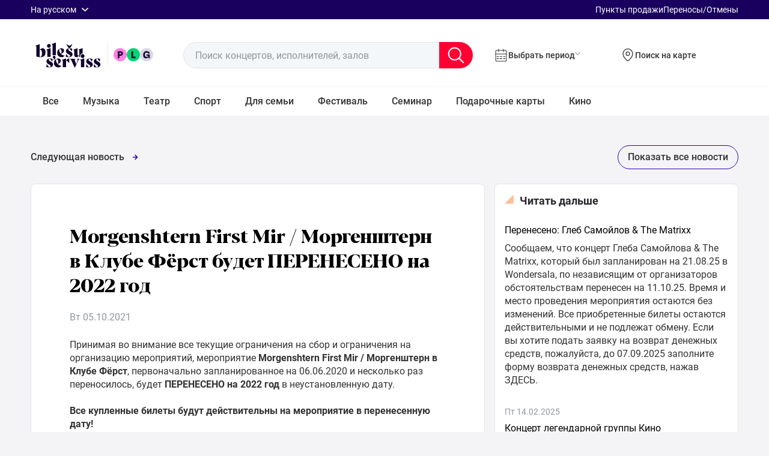

--- FILE ---
content_type: text/html; charset=UTF-8
request_url: https://m.bilesuserviss.lv/rus/novosti/changes/morgenshtern-first-mir-morgenshtern-v-klube-fjorst-budetpereneseno-na-2022-god-05-10-2021/
body_size: 28074
content:
<!DOCTYPE html> <html xmlns="http://www.w3.org/1999/xhtml" lang="ru" xml:lang="ru" xmlns:fb="http://ogp.me/ns/fb#" xmlns:og="http://ogp.me/ns#"> <head>  <meta http-equiv="X-UA-Compatible" content="IE=edge" /> <title> Morgenshtern First Mir / Моргенштерн в Клубе Фёрст будет ПЕРЕНЕСЕНО на 2022 год - Пepeнocы/отмены   - Biļešu Serviss   </title> <meta http-equiv="Content-Type" content="text/html; charset=UTF-8"/> <meta name="description" content="Morgenshtern First Mir / Моргенштерн в Клубе Фёрст будет ПЕРЕНЕСЕНО на 2022 год, Принимая во внимание все текущие ограничения на сбор и ограничения на организацию мероприятий, мероприятие Morgenshtern First Mir / Моргенштерн в Клубе Фёрст, первоначал" /> <meta name="viewport" content="width=device-width,initial-scale=1" />   <link rel="canonical" href="https://m.bilesuserviss.lv/rus/novosti/changes/morgenshtern-first-mir-morgenshtern-v-klube-fjorst-budetpereneseno-na-2022-god-05-10-2021/">   <link rel="shortcut icon" href="https://m.bilesuserviss.lv/imageGenerator/favicon/2ed2551682a299cdff4a86ac982815cb"/>   <link rel="stylesheet" type="text/css" href="https://m.bilesuserviss.lv/csscache/bilesuserviss/2/united.css?1757936413"/>     <meta name="theme-color" content="#19005F">  <meta name="msapplication-navbutton-color" content="#19005F">   <meta name="apple-mobile-web-app-capable" content="yes"> <meta name="apple-mobile-web-app-status-bar-style" content="black-translucent">  <meta name="mobile-web-app-capable" content="yes">   <meta property="og:title" content="Morgenshtern First Mir / Моргенштерн в Клубе Фёрст будет ПЕРЕНЕСЕНО на 2022 год - Пepeнocы/отмены" /> <meta property="og:type" content="website"/> <meta property="twitter:title" content="Morgenshtern First Mir / Моргенштерн в Клубе Фёрст будет ПЕРЕНЕСЕНО на 2022 год - Пepeнocы/отмены" /> <meta property="twitter:card" content="summary_large_image"/> <meta property="twitter:description" content="Morgenshtern First Mir / Моргенштерн в Клубе Фёрст будет ПЕРЕНЕСЕНО на 2022 год, Принимая во внимание все текущие ограничения на сбор и ограничения на организацию мероприятий, мероприятие Morgenshtern First Mir / Моргенштерн в Клубе Фёрст, первоначал"/> <meta property="fb:app_id" content="118738471640182"> <meta property="fb:page_id" content="209229085775962" />   <meta property="og:image" content="https://m.bilesuserviss.lv/imageGenerator/newsThumb/none.webp"/> <meta property="twitter:image" content="https://m.bilesuserviss.lv/imageGenerator/newsThumb/none.webp"/>    <link href="https://m.bilesuserviss.lv/rss/" rel="alternate" type="application/rss+xml" title="RSS" />    <script src="https://store.bilesuserviss.lv/public/js/portal/bundle.js?v=4.01" type="module" data-cookieconsent="necessary"></script>  <link rel='stylesheet' href="https://store.bilesuserviss.lv/public/js/portal/angular.css?v=4.01"/>  </head> <body class="element_news current_language_rus currency_eur">  <app-portal-root center-id=126 design="bilesuserviss" locale="ru"></app-portal-root>      <div class="header_floating"></div><div class="header-all"><div class="quick-links"><div class="wrap"><app-language-select></app-language-select><div class="lang_select_wrapper"><div class="lang_select"><div class="lang_select_current">На русском</div><div class="lang_select_options"><a class="languages_item" href="https://m.bilesuserviss.lv/redirect/type:language/lang:lat/?uri=https%3A%2F%2Fm.bilesuserviss.lv%2Frus%2Fnovosti%2Fchanges%2Fmorgenshtern-first-mir-morgenshtern-v-klube-fjorst-budetpereneseno-na-2022-god-05-10-2021%2F" title="Latviski" data-languagecode="lat" >Latviski</a><a class="languages_item" href="https://m.bilesuserviss.lv/redirect/type:language/lang:eng/?uri=https%3A%2F%2Fm.bilesuserviss.lv%2Frus%2Fnovosti%2Fchanges%2Fmorgenshtern-first-mir-morgenshtern-v-klube-fjorst-budetpereneseno-na-2022-god-05-10-2021%2F" title="In English" data-languagecode="eng" >In English</a><a class="languages_item languages_item_current" href="https://m.bilesuserviss.lv/redirect/type:language/lang:rus/?uri=https%3A%2F%2Fm.bilesuserviss.lv%2Frus%2Fnovosti%2Fchanges%2Fmorgenshtern-first-mir-morgenshtern-v-klube-fjorst-budetpereneseno-na-2022-god-05-10-2021%2F" title="На русском" data-languagecode="rus" >На русском</a></div></div></div><div class="_mainmenu"><a class="_mainmenu_item link_redirect_back " href="https://m.bilesuserviss.lv/rus/salespoints/" ><span class="link_text reset-height">Пункты продажи</span></a><a class="_mainmenu_item link_redirect_back " href="https://m.bilesuserviss.lv/rus/https://www.bilesuserviss.lv/rus/novosti/view:changesmenu/" ><span class="link_text reset-height">Пepeнocы/Отмены</span></a></div></div></div><div class="header"><div class="wrap"><a class="logo_ link_redirect_back" href="https://m.bilesuserviss.lv/rus/"><img class="logo_image" src="https://m.bilesuserviss.lv/imageGenerator/portalLogo/2542fc3f13448f7b842f1405fe6c7a5c" alt="logo"/></a><form class="search_component floating_placeholder_block" method="get" action="https://m.bilesuserviss.lv/rus/"><div class="search_component_inner"><input class="search_component_input input_component" placeholder="Поиск концертов, исполнителей, залов" name="search" type="text" autocomplete="off" value=""/><a class="iconpl-search search_component_button" href="#"></a></div></form><div class="date_search_button" tabindex="0"><span class="date_search_button_text">Выбрать период</span></div><a class="venue_pop_map_button venue_pop_map_button_init" data-category="" tabindex="0"><span class="venue_pop_map_button_text">Поиск на карте</span></a><app-user-account-link class="account_icon" tabindex="0"></app-user-account-link><div class="header_mobile_menu_button mobile_menu_button" target="header_menu">Меню</div><app-cart-status class="basket_status" tabindex="0"></app-cart-status></div></div><div class="mobile_menu" id="header_menu"><div class="mobile_menu_main"><div class="mobile_menu_top"><div class="quick-links mobile"><app-language-select></app-language-select><div class="lang_select_wrapper"><div class="lang_select"><div class="lang_select_current">rus</div><div class="lang_select_options"><a class="languages_item" href="https://m.bilesuserviss.lv/redirect/type:language/lang:lat/?uri=https%3A%2F%2Fm.bilesuserviss.lv%2Frus%2Fnovosti%2Fchanges%2Fmorgenshtern-first-mir-morgenshtern-v-klube-fjorst-budetpereneseno-na-2022-god-05-10-2021%2F" title="Latviski" data-languagecode="lat" >Latviski</a><a class="languages_item" href="https://m.bilesuserviss.lv/redirect/type:language/lang:eng/?uri=https%3A%2F%2Fm.bilesuserviss.lv%2Frus%2Fnovosti%2Fchanges%2Fmorgenshtern-first-mir-morgenshtern-v-klube-fjorst-budetpereneseno-na-2022-god-05-10-2021%2F" title="In English" data-languagecode="eng" >In English</a><a class="languages_item languages_item_current" href="https://m.bilesuserviss.lv/redirect/type:language/lang:rus/?uri=https%3A%2F%2Fm.bilesuserviss.lv%2Frus%2Fnovosti%2Fchanges%2Fmorgenshtern-first-mir-morgenshtern-v-klube-fjorst-budetpereneseno-na-2022-god-05-10-2021%2F" title="На русском" data-languagecode="rus" >На русском</a></div></div></div><div class="slidingtabs quick-links-sliding"><div class="slidingtabs_main"><div class="slidingtabs_items"><a class="slidingtabs_item link_redirect_back" href="https://m.bilesuserviss.lv/rus/salespoints/" ><span class="link_text reset-height">Пункты продажи</span></a><a class="slidingtabs_item link_redirect_back" href="https://m.bilesuserviss.lv/rus/https://www.bilesuserviss.lv/rus/novosti/view:changesmenu/" ><span class="link_text reset-height">Пepeнocы/Отмены</span></a></div></div></div></div></div><div class="quick-links-label">Категории мероприятий</div><div class="mobile_menu_categories"><a class="slidingtabs_item link_redirect_back" href="https://m.bilesuserviss.lv/rus/bileti/visi/" > Все </a><a class="slidingtabs_item link_redirect_back" href="https://m.bilesuserviss.lv/rus/bileti/muzika/" > Музыка </a><a class="slidingtabs_item link_redirect_back" href="https://m.bilesuserviss.lv/rus/bileti/teatris/" > Театр </a><a class="slidingtabs_item link_redirect_back" href="https://m.bilesuserviss.lv/rus/bileti/sports/" > Спорт </a><a class="slidingtabs_item link_redirect_back" href="https://m.bilesuserviss.lv/rus/bileti/gimenei/" > Для семьи </a><a class="slidingtabs_item link_redirect_back" href="https://m.bilesuserviss.lv/rus/bileti/festivals/" > Фестиваль </a><a class="slidingtabs_item link_redirect_back" href="https://m.bilesuserviss.lv/rus/bileti/seminari/" > Семинар </a><a class="slidingtabs_item link_redirect_back" href="https://m.bilesuserviss.lv/rus/bileti/davanu-kartes/" > Подарочные карты </a><a class="slidingtabs_item link_redirect_back" href="https://m.bilesuserviss.lv/rus/bileti/kino/" > Кино </a></div><div class="quick-links-label">Искать по дате и местоположению</div><a class="venue_pop_map_button venue_pop_map_button_init" data-category=""><span class="venue_pop_map_button_text">Поиск на карте</span></a><div class="date_search_button"><span class="date_search_button_text">Выбрать период</span></div><div class="user-menu-links"><app-user-account-link class="account_icon" show_label=true></app-user-account-link><app-cart-status class="basket_status" show_label=true></app-cart-status></div></div><a class="mobile_menu_close" target="header_menu"></a></div><div id="module_59953" class="primary_menu slidingtabs slidingtabs_element_hidden"><div class="wrap slidingtabs_main"><div class="slidingtabs_items"><a class="slidingtabs_item link_redirect_back" href="https://m.bilesuserviss.lv/rus/bileti/visi/" data-id="1585" data-target-id="1089"   >  Все  </a><a class="slidingtabs_item link_redirect_back" href="https://m.bilesuserviss.lv/rus/bileti/muzika/" data-id="1638" data-target-id="1002"   >  Музыка  </a><a class="slidingtabs_item link_redirect_back" href="https://m.bilesuserviss.lv/rus/bileti/teatris/" data-id="1639" data-target-id="1003"   >  Театр  </a><a class="slidingtabs_item link_redirect_back" href="https://m.bilesuserviss.lv/rus/bileti/sports/" data-id="1640" data-target-id="1005"   >  Спорт  </a><a class="slidingtabs_item link_redirect_back" href="https://m.bilesuserviss.lv/rus/bileti/gimenei/" data-id="1641" data-target-id="1004"   >  Для семьи  </a><a class="slidingtabs_item link_redirect_back" href="https://m.bilesuserviss.lv/rus/bileti/festivals/" data-id="1642" data-target-id="1006"   >  Фестиваль  </a><a class="slidingtabs_item link_redirect_back" href="https://m.bilesuserviss.lv/rus/bileti/seminari/" data-id="1643" data-target-id="1075"   >  Семинар  </a><a class="slidingtabs_item link_redirect_back" href="https://m.bilesuserviss.lv/rus/bileti/davanu-kartes/" data-id="1644" data-target-id="1008"   >  Подарочные карты  </a><a class="slidingtabs_item link_redirect_back" href="https://m.bilesuserviss.lv/rus/bileti/kino/" data-id="1646" data-target-id="1007"   >  Кино  </a></div></div></div></div>                        <script type="application/ld+json">{"@context":"http:\/\/schema.org","@type":"BreadcrumbList","itemListElement":[{"@type":"ListItem","position":1,"item":{"@id":"https:\/\/m.bilesuserviss.lv\/rus\/novosti\/changes\/morgenshtern-first-mir-morgenshtern-v-klube-fjorst-budetpereneseno-na-2022-god-05-10-2021\/","name":"Morgenshtern First Mir \/ \u041c\u043e\u0440\u0433\u0435\u043d\u0448\u0442\u0435\u0440\u043d \u0432 \u041a\u043b\u0443\u0431\u0435 \u0424\u0451\u0440\u0441\u0442 \u0431\u0443\u0434\u0435\u0442\u00a0\u041f\u0415\u0420\u0415\u041d\u0415\u0421\u0415\u041d\u041e \u043d\u0430 2022 \u0433\u043e\u0434"}}]}</script>     <div class="content">  <div class="content_inner">   <div class="content_inner_center">               <div class="content_modules"> <div class="news_details_block wrap">   <div class="news_details_nav"><div class="news_details_nav_rights"><a class="news_details_navlink" href="https://m.bilesuserviss.lv/rus/novosti/view:changesmenu/"><span class="news_details_navlink_text">Показать все новости</span></a></div><div class="news_details_nav_lefts"><a class="news_details_next news_details_navlink" href="https://m.bilesuserviss.lv/rus/novosti/changes/koncert-legendarnoj-gruppy-kino-14-02-2025/"><span class="news_details_navlink_text">Следующая новость</span><span class="news_details_navlink_glyph"></span></a></div><div class="clearfix"></div></div> <div class="news_details_main">  <div class="news_details_feed">  <div class="news_ribbon"> <div class="news_ribbon_title">Читать дальше</div> <div class="news_ribbon_contents">   <a class="news_item_ribbon" href="https://m.bilesuserviss.lv/rus/novosti/changes/pereneseno-gleb-samojlov-the-matrixx-19-08-2025/" title="Перенесено: Глеб Самойлов &amp; The Matrixx"><time class="news_item_ribbon_date"></time><span class="news_item_ribbon_main"><h3 class="news_item_ribbon_title">Перенесено: Глеб Самойлов &amp; The Matrixx </h3><span class="news_item_ribbon_content"> Сообщаем, что концерт Глеба Самойлова & The Matrixx, который был запланирован на 21.08.25 в Wondersala, по независящим от организаторов обстоятельствам перенесен на 11.10.25. Время и место проведения мероприятия остаются без изменений. Все приобретенные билеты остаются действительными и не подлежат обмену.
Если вы хотите подать заявку на возврат денежных средств, пожалуйста, до 07.09.2025 заполните форму возврата денежных средств, нажав ЗДЕСЬ. </span></span><span class="clearfix"></span></a>    <a class="news_item_ribbon" href="https://m.bilesuserviss.lv/rus/novosti/changes/koncert-legendarnoj-gruppy-kino-14-02-2025/" title="Концерт легендарной группы Кино"><time class="news_item_ribbon_date"> Пт 14.02.2025 </time><span class="news_item_ribbon_main"><h3 class="news_item_ribbon_title">Концерт легендарной группы Кино </h3><span class="news_item_ribbon_content"> При необходимости уточнения каких-либо вопросов просьба обращаться к организаторам мероприятия - smart@smartevents.lv </span></span><span class="clearfix"></span></a>   </div> <div class="news_ribbon_bottom_shadow"></div> <div class="news_ribbon_top_shadow"></div> <div class="news_ribbon_scrollbutton news_ribbon_scrollbutton_up"></div> <div class="news_ribbon_scrollbutton news_ribbon_scrollbutton_down"></div> </div>  </div>  <div class="news_details_contents"> <div class="news_details_contents_inner"> <div class='news_details_header'>  <h1 class="news_details_title">Morgenshtern First Mir / Моргенштерн в Клубе Фёрст будет ПЕРЕНЕСЕНО на 2022 год</h1>   <time class="news_details_date"> Вт 05.10.2021 </time>  </div> <div class='news_details_content'> <div class='content_text'> <p>Принимая во внимание все текущие ограничения на сбор и ограничения на организацию мероприятий, мероприятие&nbsp;<strong>Morgenshtern First Mir / Моргенштерн в Клубе Фёрст</strong>, первоначально запланированное на 06.06.2020 и несколько раз переносилось, будет&nbsp;<strong>ПЕРЕНЕСЕНО на 2022 год</strong>&nbsp;в неустановленную дату.<br />
<br />
<strong>Все купленные билеты будут действительны на мероприятие в перенесенную дату!</strong></p>

<p><strong>Все обязательства будут выполнены в соответствии с законодательством, а запросы на обмен и возврат будут рассматриваться не ранее, чем после после объявления новой даты, о которой будет объявлено не позднее, чем через шесть месяцев после даты снятия ограничений.</strong><br />
&nbsp;<br />
Организатор мероприятия приносит извинения за неудобства!<br />
&nbsp;<br />
При необходимости обращайтесь к организатору мероприятия:&nbsp;<a href="mailto:info@bestshowevents.lv" rel="noreferrer">info@bestshowevents.lv</a></p>
 </div> </div>    <div class="social_tags_block"> <div class='social_tags_items'>  <div class="social_tags_item social_tags_vkontakte"> <a href="https://vk.com/share.php?url=https%3A%2F%2Fm.bilesuserviss.lv%2Frus%2Fnovosti%2Fchanges%2Fmorgenshtern-first-mir-morgenshtern-v-klube-fjorst-budetpereneseno-na-2022-god-05-10-2021%2F" target="_blank">vk</a> </div>   <div class="social_tags_item social_tags_draugiem"> <script>  function DraugiemSay(title, url, titlePrefix) { window.open( 'http://www.draugiem.lv/say/ext/add.php?title=' + encodeURIComponent(title) + '&link=' + encodeURIComponent(url) + ( titlePrefix ? '&titlePrefix=' + encodeURIComponent(titlePrefix) : '' ), '', 'location=1,status=1,scrollbars=0,resizable=0,width=530,height=400' ); return false; }  </script> <a onclick="DraugiemSay('Morgenshtern First Mir / Моргенштерн в Клубе Фёрст будет ПЕРЕНЕСЕНО на 2022 год', 'https://m.bilesuserviss.lv/rus/novosti/changes/morgenshtern-first-mir-morgenshtern-v-klube-fjorst-budetpereneseno-na-2022-god-05-10-2021/', 'Bilesu Serviss');"></a> </div>  <div class="social_tags_item social_tags_facebook"> <a href="https://www.facebook.com/sharer/sharer.php?u=https%3A%2F%2Fm.bilesuserviss.lv%2Frus%2Fnovosti%2Fchanges%2Fmorgenshtern-first-mir-morgenshtern-v-klube-fjorst-budetpereneseno-na-2022-god-05-10-2021%2F" target="_blank">fb</a> </div> <div class="social_tags_item social_tags_twitter"> <a href="https://twitter.com/home?status=https%3A%2F%2Fm.bilesuserviss.lv%2Frus%2Fnovosti%2Fchanges%2Fmorgenshtern-first-mir-morgenshtern-v-klube-fjorst-budetpereneseno-na-2022-god-05-10-2021%2F" target="_blank">tw</a> </div>  <div class="social_tags_item social_tags_odnoklassniki"> <a href="https://connect.ok.ru/offer?url=https%3A%2F%2Fm.bilesuserviss.lv%2Frus%2Fnovosti%2Fchanges%2Fmorgenshtern-first-mir-morgenshtern-v-klube-fjorst-budetpereneseno-na-2022-god-05-10-2021%2F&title=Morgenshtern%20First%20Mir%20%2F%20%D0%9C%D0%BE%D1%80%D0%B3%D0%B5%D0%BD%D1%88%D1%82%D0%B5%D1%80%D0%BD%20%D0%B2%20%D0%9A%D0%BB%D1%83%D0%B1%D0%B5%20%D0%A4%D1%91%D1%80%D1%81%D1%82%20%D0%B1%D1%83%D0%B4%D0%B5%D1%82%C2%A0%D0%9F%D0%95%D0%A0%D0%95%D0%9D%D0%95%D0%A1%D0%95%D0%9D%D0%9E%20%D0%BD%D0%B0%202022%20%D0%B3%D0%BE%D0%B4%20-%20%D0%9Fepe%D0%BDoc%D1%8B%2F%D0%BE%D1%82%D0%BC%D0%B5%D0%BD%D1%8B&description=Morgenshtern%20First%20Mir%20%2F%20%D0%9C%D0%BE%D1%80%D0%B3%D0%B5%D0%BD%D1%88%D1%82%D0%B5%D1%80%D0%BD%20%D0%B2%20%D0%9A%D0%BB%D1%83%D0%B1%D0%B5%20%D0%A4%D1%91%D1%80%D1%81%D1%82%20%D0%B1%D1%83%D0%B4%D0%B5%D1%82%C2%A0%D0%9F%D0%95%D0%A0%D0%95%D0%9D%D0%95%D0%A1%D0%95%D0%9D%D0%9E%20%D0%BD%D0%B0%202022%20%D0%B3%D0%BE%D0%B4%2C%20%D0%9F%D1%80%D0%B8%D0%BD%D0%B8%D0%BC%D0%B0%D1%8F%20%D0%B2%D0%BE%20%D0%B2%D0%BD%D0%B8%D0%BC%D0%B0%D0%BD%D0%B8%D0%B5%20%D0%B2%D1%81%D0%B5%20%D1%82%D0%B5%D0%BA%D1%83%D1%89%D0%B8%D0%B5%20%D0%BE%D0%B3%D1%80%D0%B0%D0%BD%D0%B8%D1%87%D0%B5%D0%BD%D0%B8%D1%8F%20%D0%BD%D0%B0%20%D1%81%D0%B1%D0%BE%D1%80%20%D0%B8%20%D0%BE%D0%B3%D1%80%D0%B0%D0%BD%D0%B8%D1%87%D0%B5%D0%BD%D0%B8%D1%8F%20%D0%BD%D0%B0%20%D0%BE%D1%80%D0%B3%D0%B0%D0%BD%D0%B8%D0%B7%D0%B0%D1%86%D0%B8%D1%8E%20%D0%BC%D0%B5%D1%80%D0%BE%D0%BF%D1%80%D0%B8%D1%8F%D1%82%D0%B8%D0%B9%2C%20%D0%BC%D0%B5%D1%80%D0%BE%D0%BF%D1%80%D0%B8%D1%8F%D1%82%D0%B8%D0%B5%C2%A0Morgenshtern%20First%20Mir%20%2F%20%D0%9C%D0%BE%D1%80%D0%B3%D0%B5%D0%BD%D1%88%D1%82%D0%B5%D1%80%D0%BD%20%D0%B2%20%D0%9A%D0%BB%D1%83%D0%B1%D0%B5%20%D0%A4%D1%91%D1%80%D1%81%D1%82%2C%20%D0%BF%D0%B5%D1%80%D0%B2%D0%BE%D0%BD%D0%B0%D1%87%D0%B0%D0%BB&imageUrl=https%3A%2F%2Fm.bilesuserviss.lv%2FimageGenerator%2FnewsThumb%2Fnone.webp" target="_blank">ok</a> </div>  </div> </div>  </div> </div> <div class="clearfix"></div> </div> </div> </div>  <div class="wrap search_results"> <div class="search_results_description"> <div class="search_results_filters_toggle"></div> <div class="search_results_message"> <div class="supertitle"> <div class="supertitle_line"></div> <div class="supertitle_text"></div> </div> </div> <div class="clearfix"></div> </div> <div class="search_results_content"> <div class="search_results_filter"></div> <div class="search_results_main"> <div class="filterbutton_holder mobile_visible"> <button class="filterbutton button " type="button"> <span class="icon_filters"></span> <span class="filterbutton_text">Результаты фильтра</span> </button> </div> <div class="search_results_no_results_msg">По вашему запросу ничего не найдено</div> <div class="search_results_results mobile_layout_default"></div> <div class="search_results_bottombar"> <div class="search_results_bottombar_pager"></div> <div class="search_results_bottombar_left"> <div class="loader"> <div class="loader_indicator"> <div class="lds-ring"><div></div><div></div><div></div><div></div></div> <div class="loader_text">Загрузка...</div> </div> <div class="loader_reloader"> <div class="lds-ring"><div></div><div></div><div></div><div></div></div> <div class="loader_text">Перезагрузить</div> </div> </div> </div> </div> </div> <div class="clearfix"></div> </div> </div>  </div> </div>  <span class="back_to_top_icon" style="display:none"></span> </div>  <div class="footer"> <div class="footer_inner">  <div class="footer_primary"><div class="wrap"><div class="footer_primary_main"><div class="footer_primary_rights"><div class="footer_delimiter"></div><div id="footer_maillist" class="footer_maillist"><div class="maillist_block"><div class="maillist_title"> Подписаться на новостную рассылку </div><div class="maillist_description"> Желаю получать еженедельную информацию об актуальных культурно-массовых мероприятиях </div><form action="https://m.bilesuserviss.lv/ajaxCaller/" class="maillist_form" method='post' enctype="multipart/form-data"><input type="hidden" value="rus" name="maillist_lang" class="maillist_lang"><input type="hidden" value="71255" name="maillist_id" class="maillist_id"><div class="maillist_input_wrap floating_placeholder_block"><input name="maillist_email" placeholder="E-майл" class="input_component maillist_input" value=""/></div><button class="button maillist_join">Подписаться</button></form><div class="message message_success"><div class="message_icon"></div><div class="message_text"></div></div></div></div><div class="footer_social_bubbles"><div class="socialbubbles"><div class="socialbubbles_title">Следите за нами</div><div class="social-icons"><a class="socialbubbles_item"  target="_blank"  style="-webkit-mask-image: url('https://m.bilesuserviss.lv/imageGenerator/socialItemFooter/3a13e93ae3c0255486bbff6c646c4bf3'); mask-image: url('https://m.bilesuserviss.lv/imageGenerator/socialItemFooter/3a13e93ae3c0255486bbff6c646c4bf3');"  href="https://www.facebook.com/bilesuserviss/">FB </a><a class="socialbubbles_item"  target="_blank"  style="-webkit-mask-image: url('https://m.bilesuserviss.lv/imageGenerator/socialItemFooter/7a77085d6808b5f376dd8b0797f3e8bd'); mask-image: url('https://m.bilesuserviss.lv/imageGenerator/socialItemFooter/7a77085d6808b5f376dd8b0797f3e8bd');"  href="https://www.instagram.com/bilesuserviss">Instagram </a><a class="socialbubbles_item"  target="_blank"  style="-webkit-mask-image: url('https://m.bilesuserviss.lv/imageGenerator/socialItemFooter/eb2582dcf8eaad1715f6fdf0cac03a16'); mask-image: url('https://m.bilesuserviss.lv/imageGenerator/socialItemFooter/eb2582dcf8eaad1715f6fdf0cac03a16');"  href="https://www.youtube.com/channel/UCyVRzOqZaZsN98RdA4YUwSw/videos">Youtube </a><a class="socialbubbles_item"  target="_blank"  style="-webkit-mask-image: url('https://m.bilesuserviss.lv/imageGenerator/socialItemFooter/1579.65dc6b641f451'); mask-image: url('https://m.bilesuserviss.lv/imageGenerator/socialItemFooter/1579.65dc6b641f451');"  href="https://twitter.com/bilesuserviss"></a></div></div></div><div class="footer_social"></div></div><div class="footer_menu"><div class="footer_menu_item"><div class="footer_delimiter"></div><a class="footer_menu_item_main link_redirect_back" href="https://m.bilesuserviss.lv/rus/obshaja-informacija/howtobuy/"> Как купить </a><a class="footer_menu_item_child link_redirect_back" href="https://m.bilesuserviss.lv/rus/obshaja-informacija/howtobuy/obsluzivanie-i-dostavka/"> Плата за обслуживание и доставка билетов </a><a class="footer_menu_item_child link_redirect_back" href="https://m.bilesuserviss.lv/rus/obshaja-informacija/howtobuy/pravila-polzovaniya/"> Правила пользования интернет-магазином </a><a class="footer_menu_item_child link_redirect_back" href="https://m.bilesuserviss.lv/rus/obshaja-informacija/howtobuy/pokupka_bank_perevod/"> Покупка билетов банковским переводом </a><a class="footer_menu_item_child link_redirect_back" href="https://m.bilesuserviss.lv/rus/obshaja-informacija/howtobuy/smartbilet/"> СмартБилет </a></div><div class="footer_menu_item"><div class="footer_delimiter"></div><a class="footer_menu_item_main link_redirect_back" href="https://m.bilesuserviss.lv/rus/obshaja-informacija/Company/"> О фирме </a><a class="footer_menu_item_child link_redirect_back" href="https://m.bilesuserviss.lv/rus/obshaja-informacija/Company/contact/"> Реквизиты и контактная информация </a><a class="footer_menu_item_child link_redirect_back" href="https://m.bilesuserviss.lv/rus/obshaja-informacija/Company/company/"> О фирме </a><a class="footer_menu_item_child link_redirect_back" href="https://m.bilesuserviss.lv/rus/obshaja-informacija/Company/podarochniy-bilet/"> Подарочный билет </a><a class="footer_menu_item_child link_redirect_back" href="https://m.bilesuserviss.lv/rus/obshaja-informacija/Company/obrabotka-personalnyh-dannyh/"> Общие принципы обработки персональных данных </a></div><div class="footer_menu_item"><div class="footer_delimiter"></div><a class="footer_menu_item_main link_redirect_back" href="https://m.bilesuserviss.lv/rus/obshaja-informacija/forpromoter/"> Для организаторов </a><a class="footer_menu_item_child link_redirect_back" href="https://m.bilesuserviss.lv/rus/obshaja-informacija/forpromoter/Logo/"> Логотип </a><a class="footer_menu_item_child link_redirect_back" href="https://m.bilesuserviss.lv/rus/obshaja-informacija/forpromoter/advertising/"> Рекламные возможности </a><a class="footer_menu_item_child link_redirect_back" href="https://m.bilesuserviss.lv/rus/obshaja-informacija/forpromoter/meta-instagram-reklama/"> Реклама в Facebook и Instagram </a><a class="footer_menu_item_child link_redirect_back" href="https://m.bilesuserviss.lv/rus/obshaja-informacija/forpromoter/tiktok-reklama/"> Реклама в TikTok </a><a class="footer_menu_item_child link_redirect_back" href="https://m.bilesuserviss.lv/rus/obshaja-informacija/forpromoter/reklama-google-adwords/"> Реклама Google Ads </a><a class="footer_menu_item_child link_redirect_back" href="https://m.bilesuserviss.lv/rus/obshaja-informacija/forpromoter/atskaites/"> Программа продажи билетов (отчеты) </a><a class="footer_menu_item_child link_redirect_back" href="https://m.bilesuserviss.lv/rus/obshaja-informacija/forpromoter/anketa/"> Анкета мероприятия </a><a class="footer_menu_item_child link_redirect_back" href="https://m.bilesuserviss.lv/rus/obshaja-informacija/forpromoter/bilesu-tidzniecibas-noteikumi/"> Общие правила продажи билетов </a></div></div><div class="clearfix"></div></div></div></div>  <div class="footer_secondary"> <div class="wrap">  <div class="footer_secondary_main">  <div class="footer_secondary_main_main">               <div class="footer_copyright footer_article-60732"><span style="font-size:1em;"><span style="line-height:107%"><span style="font-family:&quot;Calibri&quot;,sans-serif">Biļe&scaron;u Serviss SIA., ул. Кришьяна Валдемара 118, Рига, LV-1013. | Тел. +371 66100335&nbsp;(по рабочим дням 9:00- 17:30) | E-mail:</span></span>&nbsp;<a href="mailto:info@bilesuserviss.lv">info@bilesuserviss.lv</a></span></div>   </div> <div class="clearfix"></div> </div> <div class="clearfix"></div> </div> </div> </div> </div>      <script>   window.serverTimeStamp = 1769007456; window.showCarouselInList = 1; window.currentPortalId = 2; window.currentElementUrl = "https:\/\/m.bilesuserviss.lv\/"; window.baseUrl = "https:\/\/m.bilesuserviss.lv\/"; window.rootURL = "https:\/\/m.bilesuserviss.lv\/"; window.languageUrl = "https:\/\/m.bilesuserviss.lv\/rus\/"; window.currentElementId = 68555; window.reportingUrl = "\/rus\/novosti\/changes\/morgenshtern-first-mir-morgenshtern-v-klube-fjorst-budetpereneseno-na-2022-god-05-10-2021\/"; window.currentElementType = "news"; window.searchPageSize = 24; window.searchCategories = [{"id":1002,"title":"\u041c\u0443\u0437\u044b\u043a\u0430"},{"id":1003,"title":"\u0422\u0435\u0430\u0442\u0440"},{"id":1005,"title":"\u0421\u043f\u043e\u0440\u0442"},{"id":1004,"title":"\u0414\u043b\u044f \u0441\u0435\u043c\u044c\u0438"},{"id":1006,"title":"\u0424\u0435\u0441\u0442\u0438\u0432\u0430\u043b\u044c"},{"id":1075,"title":"\u0421\u0435\u043c\u0438\u043d\u0430\u0440"},{"id":1008,"title":"\u041f\u043e\u0434\u0430\u0440\u043e\u0447\u043d\u044b\u0435 \u043a\u0430\u0440\u0442\u044b"},{"id":1007,"title":"\u041a\u0438\u043d\u043e"}]; window.currentAliasCode = false;  window.currentElementLayout = '';  window.translations = {"countdown.days":"\u0414\u043d\u0435\u0439","countdown.hours":"\u0447\u0430\u0441\u043e\u0432","countdown.minutes":"\u043c\u0438\u043d\u0443\u0442","countdown.seconds":"\u0441\u0435\u043a\u0443\u043d\u0434","desktop.mobilesearchfilter_submit":"\u041f\u0440\u0438\u043c\u0435\u043d\u0438\u0442\u044c","desktop.mobilesearchfilter_reset":"\u041e\u0447\u0438\u0441\u0442\u0438\u0442\u044c","desktop.mobilesearchfilter_title":"\u0420\u0435\u0437\u0443\u043b\u044c\u0442\u0430\u0442\u044b \u0444\u0438\u043b\u044c\u0442\u0440\u0430","desktop.open_searchfilter":"\u0420\u0435\u0437\u0443\u043b\u044c\u0442\u0430\u0442\u044b \u0444\u0438\u043b\u044c\u0442\u0440\u0430","desktop.concertsmobilefilter_title":"\u0424\u0438\u043b\u044c\u0442\u0440 \u043c\u0435\u0440\u043e\u043f\u0440\u0438\u044f\u0442\u0438\u0439","desktop.concertslist_open_filters":"\u0412\u044b\u0431\u0435\u0440\u0438\u0442\u0435 \u0434\u0430\u0442\u0443 \u0438 \u043c\u0435\u0441\u0442\u043e","desktop.concert_notices_service_fees":"\u041a \u0441\u0442\u043e\u0438\u043c\u043e\u0441\u0442\u0438 \u0431\u0438\u043b\u0435\u0442\u0430 \u0431\u0443\u0434\u0435\u0442 \u043f\u0440\u0438\u043c\u0435\u043d\u0435\u043d\u0430 \u043f\u043b\u0430\u0442\u0430 \u0437\u0430 \u043e\u0431\u0441\u043b\u0443\u0436\u0438\u0432\u0430\u043d\u0438\u0435 %f (\u0432\u043a\u043b\u044e\u0447\u0430\u044f \u041d\u0414\u0421 21%) \u0437\u0430 \u043a\u0430\u0436\u0434\u044b\u0439 \u0431\u0438\u043b\u0435\u0442","desktop.date_search_preset_tomarrow":"\u0417\u0430\u0432\u0442\u0440\u0430","desktop.news_concerts_title":"\u0412\u044b\u0431\u0440\u0430\u0442\u044c \u043c\u0435\u0440\u043e\u043f\u0440\u0438\u044f\u0442\u0438\u0435","desktop.content_reload":"\u041f\u0435\u0440\u0435\u0437\u0430\u0433\u0440\u0443\u0437\u0438\u0442\u044c","desktop.searchresults_filter_categories":"\u041a\u0430\u0442\u0435\u0433\u043e\u0440\u0438\u0438 \u0441\u043e\u0431\u044b\u0442\u0438\u0439","desktop.searchresults_type_category":"\u041a\u0430\u0442\u0435\u0433\u043e\u0440\u0438\u0438 \u0441\u043e\u0431\u044b\u0442\u0438\u0439","desktop.searchresults_filter_types":"\u0420\u0435\u0437\u0443\u043b\u044c\u0442\u0430\u0442\u044b \u043f\u043e\u0438\u0441\u043a\u0430","desktop.searchresults_filter_type_venue":"\u041c\u0435\u0441\u0442\u0430 \u043f\u0440\u043e\u0432\u0435\u0434\u0435\u043d\u0438\u044f","desktop.searchresults_filter_type_promoter":"\u041e\u0440\u0433\u0430\u043d\u0438\u0437\u0430\u0442\u043e\u0440\u044b","desktop.searchresults_filter_type_event":"\u041c\u0435\u0440\u043e\u043f\u0440\u0438\u044f\u0442\u0438\u044f","desktop.searchresults_filter_type_news":"\u041d\u043e\u0432\u043e\u0441\u0442\u0438","desktop.searchresults_filter_type_category":"\u041a\u0430\u0442\u0435\u0433\u043e\u0440\u0438\u0438 \u0441\u043e\u0431\u044b\u0442\u0438\u0439","desktop.searchresults_filter_type_video":"Bi\u013ce\u0161u Serviss TV","desktop.language_selector_label":"\u042f\u0437\u044b\u043a","desktop.show_events":"\u0421\u043e\u0431\u044b\u0442\u0438\u044f","desktop.date_search_button_label":"\u0412\u044b\u0431\u0440\u0430\u0442\u044c \u043f\u0435\u0440\u0438\u043e\u0434","desktop.date_search_submit":"\u041f\u043e\u043a\u0430\u0437\u0430\u0442\u044c \u0441\u043e\u0431\u044b\u0442\u0438\u044f","desktop.date_search_preset_today":"\u0421\u0435\u0433\u043e\u0434\u043d\u044f","desktop.date_search_preset_weekend":"\u041d\u0430 \u044d\u0442\u0438\u0445 \u0432\u044b\u0445\u043e\u0434\u043d\u044b\u0445","desktop.date_search_preset_next_week":"\u041d\u0430 \u0441\u043b\u0435\u0434\u0443\u044e\u0449\u0435\u0439 \u043d\u0435\u0434\u0435\u043b\u0435","desktop.festival_events":"\u0424\u0435\u0441\u0442\u0438\u0432\u0430\u043b\u044c\u043d\u044b\u0435 \u0441\u043e\u0431\u044b\u0442\u0438\u044f","desktop.festival_show_description":"\u041e\u043f\u0438\u0441\u0430\u043d\u0438\u0435 \u0441\u043e\u0431\u044b\u0442\u0438\u044f","desktop.festival_hide_description":"\u0421\u043a\u0440\u044b\u0442\u044c \u043e\u043f\u0438\u0441\u0430\u043d\u0438\u0435","desktop.filter_date_reset":"\u0421\u0431\u0440\u043e\u0441\u0438\u0442\u044c","desktop.filter_date_selection":"\u0412\u044b\u0431\u0440\u0430\u043d\u043d\u044b\u0435 \u0434\u0430\u0442\u044b: %start - %end","desktop.toggle_standalone_filter_button_today":"\u0421\u0435\u0433\u043e\u0434\u043d\u044f","desktop.filter_helptext":"\u0412\u044b\u0431\u0440\u0430\u0442\u044c \u043f\u0430\u0440\u0430\u043c\u0435\u0442\u0440\u044b \u0444\u0438\u043b\u044c\u0442\u0440\u0430","seo.meta_title_page":"\u0421\u0442\u0440\u0430\u043d\u0438\u0446\u0430","banner.sportshows":"\u041f\u0440\u0435\u0434\u0441\u0442\u043e\u044f\u0449\u0438\u0435 \u0441\u043f\u043e\u0440\u0442\u0438\u0432\u043d\u044b\u0435 \u0441\u043e\u0431\u044b\u0442\u0438\u044f","banner.sportshows150":"C\u043f\u043e\u0440\u0442\u0438\u0432\u043d\u044b\u0435 \u0441\u043e\u0431\u044b\u0442\u0438\u044f","banner.topshows":"TOP 5 \u043f\u0440\u043e\u0434\u0430\u0436","concertslist.order_title":"\u041f\u043e \u043d\u0430\u0437\u0432\u0430\u043d\u0438\u044e","desktop.login_button_logged_in_text":"\u041c\u043e\u0439 \u0430\u043a\u043a\u0430\u0443\u043d\u0442","desktop.all":"\u0412\u0441\u0435","desktop.back_to_top":"\u041d\u0430\u0437\u0430\u0434 \u043d\u0430\u0432\u0435\u0440\u0445","desktop.basket_button":"\u041a\u043e\u0440\u0437\u0438\u043d\u0430","desktop.concert_badge_canceled":"\u041f\u0440\u0438\u043e\u0441\u0442\u0430\u043d\u043e\u0432\u043b\u0435\u043d\u043e","desktop.concert_badge_no_tickets":"\u0411\u0438\u043b\u0435\u0442\u043e\u0432 \u043d\u0435\u0442","desktop.concert_badge_free":"\u0411\u0435\u0441\u043f\u043b\u0430\u0442\u043d\u043e","desktop.concert_badge_new":"\u041d\u043e\u0432\u043e\u0435","desktop.concert_badge_popular":"\u041f\u043e\u043f\u0443\u043b\u044f\u0440\u043d\u043e\u0435","desktop.concert_badge_refund":"\u0412\u043e\u0437\u0432\u0440\u0430\u0442","desktop.concert_badge_sale":"\u0421\u043a\u0438\u0434\u043a\u0438","desktop.concert_badge_sold_out":"\u041f\u0440\u043e\u0434\u0430\u043d\u043e","desktop.concert_badge_foreign":"\u0417\u0430 \u0433\u0440\u0430\u043d\u0438\u0446\u0435\u0439","desktop.concert_badge_customTargetUrl":"\u041e\u0441\u043e\u0431\u044b\u0439 \u0434\u0438\u0437\u0430\u0439\u043d","desktop.concert_badge_going_now":"\u041f\u0440\u043e\u0434\u0430\u0436\u0430 \u0437\u0430\u043a\u043e\u043d\u0447\u0438\u043b\u0430\u0441\u044c","desktop.concert_badge_past":"\u0421\u043e\u0441\u0442\u043e\u044f\u043b\u043e\u0441\u044c","desktop.concert_badge_maintenance":"\u041e\u0431\u0441\u043b\u0443\u0436\u0438\u0432\u0430\u043d\u0438\u0435","desktop.concert_badge_postponed":"\u041f\u0435\u0440\u0435\u043d\u043e\u0441\u0438\u0442\u0441\u044f","desktop.concert_badge_future_sale":"\u041f\u0440\u043e\u0434\u0430\u0436\u0430","desktop.concert_badge_tiketa":"Tiketa.lt","desktop.calendar_close":"\u0417\u0430\u043a\u0440\u044b\u0442\u044c X","desktop.calendar_description":"\u0434\u0434.\u043c\u043c.\u0433\u0433\u0433\u0433","desktop.concert_addtocalendar":"\u0414\u043e\u0431\u0430\u0432\u0438\u0442\u044c \u0432 \u043a\u0430\u043b\u0435\u043d\u0434\u0430\u0440\u044c","desktop.concert_free":"\u0411\u0435\u0441\u043f\u043b\u0430\u0442\u043d\u043e","desktop.concert_notices":"\u041f\u043e\u043b\u0435\u0437\u043d\u0430\u044f \u0438\u043d\u0444\u043e\u0440\u043c\u0430\u0446\u0438\u044f","desktop.concert_price":"\u0426\u0435\u043d\u0430","desktop.concert_promoter":"\u041e\u0440\u0433\u0430\u043d\u0438\u0437\u0430\u0442\u043e\u0440","desktop.concert_promoter_homepage":"\u0421\u0430\u0439\u0442 \u043e\u0440\u0433\u0430\u043d\u0438\u0437\u0430\u0442\u043e\u0440\u0430","desktop.concert_relatedevents":"\u0414\u0440\u0443\u0433\u0438\u0435 \u0434\u0430\u0442\u044b","desktop.concert_samepromoter":"\u0422\u043e\u0442 \u0436\u0435 \u043e\u0440\u0433\u0430\u043d\u0438\u0437\u0430\u0442\u043e\u0440","desktop.concert_samevenue":"\u0422\u043e \u0436\u0435 \u043c\u0435\u0441\u0442\u043e \u043f\u0440\u043e\u0432\u0435\u0434\u0435\u043d\u0438\u044f","desktop.concert_select_concert":"\u0412\u044b\u0431\u0440\u0430\u0442\u044c \u043c\u0435\u0440\u043e\u043f\u0440\u0438\u044f\u0442\u0438\u0435","desktop.concert_social":"?","desktop.concert_part_of_festival":"\u041e\u0442\u043d\u043e\u0441\u0438\u0442\u0441\u044f \u043a \u0444\u0435\u0441\u0442\u0438\u0432\u0430\u043b\u044e","desktop.show_calendar":"\u041a\u0430\u043b\u0435\u043d\u0434\u0430\u0440\u044c \u0441\u043e\u0431\u044b\u0442\u0438\u0439","desktop.select_other_event_from_series":"\u0412\u044b\u0431\u0440\u0430\u0442\u044c \u0434\u0440\u0443\u0433\u0443\u044e \u0434\u0430\u0442\u0443 \u0438\u0437 \u0441\u0435\u0440\u0438\u0438 \u0441\u043e\u0431\u044b\u0442\u0438\u0439","desktop.buy":"\u041a\u0443\u043f\u0438\u0442\u044c \u0431\u0438\u043b\u0435\u0442","desktop.buy_free":"\u0411\u0435\u0441\u043f\u043b\u0430\u0442\u043d\u043e","desktop.buy_ticket":"\u041a\u0443\u043f\u0438\u0442\u044c \u0431\u0438\u043b\u0435\u0442","desktop.buy_at_salespoints":"\u0412 \u043f\u0443\u043d\u043a\u0442\u0430\u0445 \u043f\u0440\u043e\u0434\u0430\u0436\u0438","desktop.buy_with_code":"\u041f\u0440\u0438\u043e\u0440\u0438\u0442\u0435\u0442\u043d\u0430\u044f \u043f\u0440\u043e\u0434\u0430\u0436\u0430","desktop.buy_sold_out":"\u041f\u0440\u043e\u0434\u0430\u043d\u043e","desktop.buy_canceled":"\u041c\u0435\u0440\u043e\u043f\u0440\u0438\u044f\u0442\u0438\u0435 \u043f\u0440\u0438\u043e\u0441\u0442\u0430\u043d\u043e\u0432\u043b\u0435\u043d\u043e","desktop.buy_refund":"\u0412\u043e\u0437\u0432\u0440\u0430\u0442","desktop.buy_free_admission":"\u0411\u0435\u0441\u043f\u043b\u0430\u0442\u043d\u043e","desktop.buy_going_now":"\u041f\u0440\u0435\u0434\u0432\u0430\u0440\u0438\u0442\u0435\u043b\u044c\u043d\u0430\u044f \u043f\u0440\u043e\u0434\u0430\u0436\u0430 \u0437\u0430\u043a\u043e\u043d\u0447\u0438\u043b\u0430\u0441\u044c","desktop.buy_past":"\u0421\u043e\u0441\u0442\u043e\u044f\u043b\u043e\u0441\u044c","desktop.buy_no_tickets":"\u0412 \u0434\u0430\u043d\u043d\u044b\u0439 \u043c\u043e\u043c\u0435\u043d\u0442 \u0431\u0438\u043b\u0435\u0442\u043e\u0432 \u043d\u0435\u0442","desktop.buy_maintenance":"\u0422\u0435\u0445\u043d\u0438\u0447\u0435\u0441\u043a\u043e\u0435 \u043e\u0431\u0441\u043b\u0443\u0436\u0438\u0432\u0430\u043d\u0438\u0435","desktop.buy_readmore":"\u0427\u0438\u0442\u0430\u0442\u044c \u0434\u0430\u043b\u044c\u0448\u0435","desktop.buy_postponed":"\u041f\u0435\u0440\u0435\u043d\u043e\u0441\u0438\u0442\u0441\u044f","desktop.concert_price_status_sold_out":" ","desktop.concert_price_status_canceled":" ","desktop.concert_price_status_refund":" ","desktop.concert_price_status_free_admission":"\u0411\u0435\u0441\u043f\u043b\u0430\u0442\u043d\u044b\u0439 \u0431\u0438\u043b\u0435\u0442","desktop.concert_price_status_going_now":" ","desktop.concert_price_status_past":" ","desktop.concert_url":"\u0414\u043e\u043f\u043e\u043b\u043d\u0438\u0442\u0435\u043b\u044c\u043d\u0430\u044f \u0438\u043d\u0444\u043e\u0440\u043c\u0430\u0446\u0438\u044f","desktop.concert_supporters":"\u0421\u043f\u0435\u0446\u0438\u0430\u043b\u044c\u043d\u043e\u0435 \u043f\u0440\u0435\u0434\u043b\u043e\u0436\u0435\u043d\u0438\u0435:","desktop.concert_table_date":"\u0414\u0430\u0442\u0430 \/ \u0412\u0440\u0435\u043c\u044f","desktop.concert_table_event":"\u041c\u0435\u0440\u043e\u043f\u0440\u0438\u044f\u0442\u0438\u0435","desktop.concert_table_location":"\u041c\u0435\u0441\u0442\u043e \u043f\u0440\u043e\u0432\u0435\u0434\u0435\u043d\u0438\u044f","desktop.concert_table_pricerange":"\u0426\u0435\u043d\u0430","desktop.concert_insalespoints":"\u0412 \u043f\u0443\u043d\u043a\u0442\u0430\u0445 \u043f\u0440\u043e\u0434\u0430\u0436\u0438","desktop.concert_pastconcert":"\u041f\u0440\u043e\u0448\u0435\u0434\u0448\u0435\u0435 \u043c\u0435\u0440\u043e\u043f\u0440\u0438\u044f\u0442\u0438\u0435","desktop.concert_venue":"\u041c\u0435\u0441\u0442\u043e \u043f\u0440\u043e\u0432\u0435\u0434\u0435\u043d\u0438\u044f","desktop.concert_venue_homepage":"\u0421\u0430\u0439\u0442 \u043c\u0435\u0441\u0442\u0430 \u043f\u0440\u043e\u0432\u0435\u0434\u0435\u043d\u0438\u044f","desktop.concerts_order_date_asc":"\u0414\u0430\u0442\u0430 \u0432 \u043f\u043e\u0440\u044f\u0434\u043a\u0435 \u0443\u0432\u0435\u043b\u0438\u0447\u0435\u043d\u0438\u044f","desktop.concerts_order_date_desc":"\u0414\u0430\u0442\u0430 \u0432 \u043f\u043e\u0440\u044f\u0434\u043a\u0435 \u0443\u043c\u0435\u043d\u044c\u0448\u0435\u043d\u0438\u044f","desktop.concerts_order_price_asc":"\u0426\u0435\u043d\u0430 \u0432 \u043f\u043e\u0440\u044f\u0434\u043a\u0435 \u0443\u0432\u0435\u043b\u0438\u0447\u0435\u043d\u0438\u044f","desktop.concerts_order_price_desc":"\u0426\u0435\u043d\u0430 \u0432 \u043f\u043e\u0440\u044f\u0434\u043a\u0435 \u0443\u043c\u0435\u043d\u044c\u0448\u0435\u043d\u0438\u044f","desktop.concerts_order_title":"\u041f\u043e \u0438\u043c\u0435\u043d\u0438 \u0410 - \u042f","desktop.concertslist_notfound":"\u041c\u0435\u0440\u043e\u043f\u0440\u0438\u044f\u0442\u0438\u044f \u043d\u0435 \u0431\u044b\u043b\u0438 \u043d\u0430\u0439\u0434\u0435\u043d\u044b","desktop.catalog_category_concerts_list_status_text":"\u0412 \u0434\u0430\u043d\u043d\u043e\u0439 \u043a\u0430\u0442\u0435\u0433\u043e\u0440\u0438\u0438 %q \u0441\u043e\u0431\u044b\u0442\u0438\u0439","desktop.promoter_concerts_list_status_text":"\u0423 \u0434\u0430\u043d\u043d\u043e\u0433\u043e \u043e\u0440\u0433\u0430\u043d\u0438\u0437\u0430\u0442\u043e\u0440\u0430 %q \u0441\u043e\u0431\u044b\u0442\u0438\u0439 \u0432 \u043f\u0440\u043e\u0434\u0430\u0436\u0435","desktop.place_concerts_list_status_text":"\u0412 \u0434\u0430\u043d\u043d\u043e\u043c \u043c\u0435\u0441\u0442\u0435 \u043f\u0440\u043e\u0432\u0435\u0434\u0435\u043d\u0438\u044f %q \u0441\u043e\u0431\u044b\u0442\u0438\u0439 \u0432 \u043f\u0440\u043e\u0434\u0430\u0436\u0435","desktop.currency":"\u20ac","desktop.currency_iso":"EUR","desktop.email":"\u041b\u043e\u0433\u0438\u043d","desktop.empty_result":"\u041f\u043e \u0432\u0430\u0448\u0435\u043c\u0443 \u0437\u0430\u043f\u0440\u043e\u0441\u0443 \u043d\u0438\u0447\u0435\u0433\u043e \u043d\u0435 \u043d\u0430\u0439\u0434\u0435\u043d\u043e","desktop.evenstlist_date":"\u0414\u0430\u0442\u0430","desktop.evenstlist_event":"\u041a\u043e\u043d\u0446\u0435\u0440\u0442","desktop.evenstlist_location":"\u0421\u0442\u0440\u0430\u043d\u0430","desktop.evenstlist_prices":"\u0426\u0435\u043d\u044b \u0431\u0438\u043b\u0435\u0442\u043e\u0432","desktop.filter_reset":"\u0421\u0431\u0440\u043e\u0441\u0438\u0442\u044c","desktop.filter_price_max":"\u0411\u043e\u043b\u044c\u0448\u0435","desktop.filter_date_select_date":"\u0412\u044b\u0431\u0440\u0430\u0442\u044c \u043f\u0435\u0440\u0438\u043e\u0434","desktop.filter_by_local_country":"\u041c\u0435\u0440\u043e\u043f\u0440\u0438\u044f\u0442\u0438\u044f \u0432 \u041b\u0430\u0442\u0432\u0438\u0438","desktop.filter_by_foreign_country":"\u041c\u0435\u0440\u043e\u043f\u0440\u0438\u044f\u0442\u0438\u044f \u0432 \u0434\u0440\u0443\u0433\u0438\u0445 \u0441\u0442\u0440\u0430\u043d\u0430\u0445","desktop.filter_date_from":"\u041e\u0442","desktop.filter_date_submit":"\u0421\u043e\u0440\u0442\u0438\u0440\u0443\u0439","desktop.filter_date_to":"\u0414\u043e","desktop.filter_more":"\u041f\u043e\u043a\u0430\u0436\u0438 \u0432\u0441\u0435","desktop.filter_status_insales":"\u0412 \u043f\u0440\u043e\u0434\u0430\u0436\u0435","desktop.filter_status_refund":"\u0412\u043e\u0437\u0432\u0440\u0430\u0442","desktop.filter_status_canceled":"\u041f\u0440\u0438\u043e\u0441\u0442\u0430\u043d\u043e\u0432\u043b\u0435\u043d\u043e","desktop.filter_status_sold_out":"\u041f\u0440\u043e\u0434\u0430\u043d\u043e","desktop.filter_status_no_tickets":"\u0411\u0438\u043b\u0435\u0442\u043e\u0432 \u043d\u0435\u0442","desktop.filter_name_status":"\u0421\u0442\u0430\u0442\u0443\u0441 \u043c\u0435\u0440\u043e\u043f\u0440\u0438\u044f\u0442\u0438\u044f","desktop.filter_name_category":"\u041a\u0430\u0442\u0435\u0433\u043e\u0440\u0438\u044f","desktop.filter_name_city":"\u041c\u0435\u0441\u0442\u0430","desktop.filter_name_country":"\u0421\u0442\u0440\u0430\u043d\u044b","desktop.filter_name_date":"\u041f\u0435\u0440\u0438\u043e\u0434","desktop.filter_name_price":"\u0414\u0438\u0430\u043f\u0430\u0437\u043e\u043d \u0446\u0435\u043d","desktop.filter_name_promoter":"\u041e\u0440\u0433\u0430\u043d\u0438\u0437\u0430\u0442\u043e\u0440","desktop.filter_name_venue":"\u041c\u0435\u0441\u0442\u043e \u043f\u0440\u043e\u0432\u0435\u0434\u0435\u043d\u0438\u044f","desktop.filter_name_foreignCountry":"\u0413\u0435\u043e\u0433\u0440\u0430\u0444\u0438\u0447\u0435\u0441\u043a\u043e\u0435 \u043f\u043e\u043b\u043e\u0436\u0435\u043d\u0438\u0435","desktop.filter_select":"\u0421\u043e\u0440\u0442\u0438\u0440\u0443\u0439","desktop.filters_hidefilters":"\u0421\u043a\u0440\u044b\u0442\u044c \u0444\u0438\u043b\u044c\u0442\u0440\u044b","desktop.filters_showfilters":"\u041f\u043e\u043a\u0430\u0437\u0430\u0442\u044c \u0444\u0438\u043b\u044c\u0442\u0440\u044b","desktop.find_fast":"\u041f\u043e\u0438\u0441\u043a \u043a\u043e\u043d\u0446\u0435\u0440\u0442\u043e\u0432, \u0438\u0441\u043f\u043e\u043b\u043d\u0438\u0442\u0435\u043b\u0435\u0439, \u0437\u0430\u043b\u043e\u0432","desktop.free":"\u0411\u0435\u0441\u043f\u043b\u0430\u0442\u043d\u043e","desktop.join":"\u041f\u043e\u0434\u043f\u0438\u0441\u0430\u0442\u044c\u0441\u044f","desktop.locationmap_supportedby":"","desktop.login_newsmail":"\u0416\u0435\u043b\u0430\u044e \u043f\u043e\u043b\u0443\u0447\u0430\u0442\u044c \u0435\u0436\u0435\u043d\u0435\u0434\u0435\u043b\u044c\u043d\u0443\u044e \u0438\u043d\u0444\u043e\u0440\u043c\u0430\u0446\u0438\u044e \u043e\u0431 \u0430\u043a\u0442\u0443\u0430\u043b\u044c\u043d\u044b\u0445 \u043a\u0443\u043b\u044c\u0442\u0443\u0440\u043d\u043e-\u043c\u0430\u0441\u0441\u043e\u0432\u044b\u0445 \u043c\u0435\u0440\u043e\u043f\u0440\u0438\u044f\u0442\u0438\u044f\u0445","desktop.login_companyclient":"\u042e\u0440\u0438\u0434\u0438\u0447\u0435\u0441\u043a\u043e\u0435 \u043b\u0438\u0446\u043e","desktop.login_personalclient":"\u0424\u0438\u0437\u0438\u0447\u0435\u0441\u043a\u043e\u0435 \u043b\u0438\u0446\u043e","desktop.login_company":"\u041d\u0430\u0437\u0432\u0430\u043d\u0438\u0435 \u0444\u0438\u0440\u043c\u044b","desktop.login_position":"\u0414\u043e\u043b\u0436\u043d\u043e\u0441\u0442\u044c","desktop.login_button":"\u0412\u043e\u0439\u0442\u0438","desktop.login_email":"E-\u043c\u0430\u0439\u043b","desktop.login_firstname":"\u0418\u043c\u044f","desktop.login_lastname":"\u0424\u0430\u043c\u0438\u043b\u0438\u044f","desktop.login_password":"\u041f\u0430\u0440\u043e\u043b\u044c","desktop.login_password_repeat":"\u041f\u043e\u0434\u0442\u0432\u0435\u0440\u0436\u0434\u0435\u043d\u0438\u0435 \u043f\u0430\u0440\u043e\u043b\u044f","desktop.login_phone":"\u041d\u043e\u043c\u0435\u0440 \u043c\u043e\u0431. \u0442\u0435\u043b\u0435\u0444\u043e\u043d\u0430","desktop.login_username":"\u041b\u043e\u0433\u0438\u043d","desktop.social_login_title":"\u0418\u0441\u043f\u043e\u043b\u044c\u0437\u0443\u044f \u0441\u043e\u0446. \u0441\u0435\u0442\u0438","desktop.maillist_exists":"\u0412\u044b \u0443\u0436\u0435 \u043f\u043e\u043b\u0443\u0447\u0430\u0435\u0442\u0435 \u0440\u0430\u0441\u0441\u044b\u043b\u043a\u0443 PiletiPost","desktop.maillist_unsubscribed":"","desktop.maillist_success":"\u0411\u043b\u0430\u0433\u043e\u0434\u0430\u0440\u0438\u043c \u0437\u0430 \u043f\u043e\u0434\u043f\u0438\u0441\u043a\u0443!","desktop.maillist_wrongformat":"\u041d\u0435\u043f\u0440\u0430\u0432\u0438\u043b\u044c\u043d\u044b\u0439 \u0444\u043e\u0440\u043c\u0430\u0442 \u0430\u0434\u0440\u0435\u0441\u0430","desktop.maillist_error":"\u0412\u0430\u0448 email \u0430\u0434\u0440\u0435\u0441 \u043d\u0435 \u0431\u044b\u043b \u043f\u043e\u0434\u043f\u0438\u0441\u0430\u043d \u043d\u0430 \u0440\u0430\u0441\u0441\u044b\u043b\u043a\u0443. \u041f\u043e\u0436\u0430\u043b\u0443\u0439\u0441\u0442\u0430, \u043f\u043e\u0432\u0442\u043e\u0440\u0438\u0442\u0435 \u043f\u043e\u043f\u044b\u0442\u043a\u0443 \u043f\u043e\u0437\u0436\u0435.","desktop.multiple":"\u0412 \u0440\u0430\u0437\u043b\u0438\u0447\u043d\u044b\u0445 \u043c\u0435\u0441\u0442\u0430\u0445","desktop.news_next":"\u0421\u043b\u0435\u0434\u0443\u044e\u0449\u0430\u044f \u043d\u043e\u0432\u043e\u0441\u0442\u044c","desktop.news_previous":"\u041f\u0440\u0435\u0434\u044b\u0434\u0443\u0449\u0430\u044f \u043d\u043e\u0432\u043e\u0441\u0442\u044c","desktop.news_all":"\u041f\u043e\u043a\u0430\u0437\u0430\u0442\u044c \u0432\u0441\u0435 \u043d\u043e\u0432\u043e\u0441\u0442\u0438","desktop.newsmail_email":"E-\u043c\u0430\u0439\u043b","desktop.newsmail_title":"\u041f\u043e\u0434\u043f\u0438\u0441\u0430\u0442\u044c\u0441\u044f \u043d\u0430 \u043d\u043e\u0432\u043e\u0441\u0442\u043d\u0443\u044e \u0440\u0430\u0441\u0441\u044b\u043b\u043a\u0443","desktop.newsmail_description":"\u0416\u0435\u043b\u0430\u044e \u043f\u043e\u043b\u0443\u0447\u0430\u0442\u044c \u0435\u0436\u0435\u043d\u0435\u0434\u0435\u043b\u044c\u043d\u0443\u044e \u0438\u043d\u0444\u043e\u0440\u043c\u0430\u0446\u0438\u044e \u043e\u0431 \u0430\u043a\u0442\u0443\u0430\u043b\u044c\u043d\u044b\u0445 \u043a\u0443\u043b\u044c\u0442\u0443\u0440\u043d\u043e-\u043c\u0430\u0441\u0441\u043e\u0432\u044b\u0445 \u043c\u0435\u0440\u043e\u043f\u0440\u0438\u044f\u0442\u0438\u044f\u0445","desktop.footer_sm_follow_us":"\u0421\u043b\u0435\u0434\u0438\u0442\u0435 \u0437\u0430 \u043d\u0430\u043c\u0438","desktop.next":"\u0421\u043b\u0435\u0434\u0443\u044e\u0449\u0430\u044f","desktop.noimage":"\u041a\u0430\u0440\u0442\u0438\u043d\u043a\u0430 \u043e\u0442\u0441\u0443\u0442\u0441\u0442\u0432\u0443\u0435\u0442","desktop.notfound_button":"\u041d\u0430\u0437\u0430\u0434 \u043d\u0430 \u0434\u043e\u043c\u0430\u0448\u043d\u044e\u044e \u0441\u0442\u0440\u0430\u043d\u0438\u0446\u0443","desktop.notfound_text":"\u041e\u0448\u0438\u0431\u043a\u0430! (404) \u0421\u0442\u0440\u0430\u043d\u0438\u0446\u0430 \u043d\u0435 \u043d\u0430\u0439\u0434\u0435\u043d\u0430.","desktop.pastconcert":"\u041f\u0440\u043e\u0448\u0435\u0434\u0448\u0435\u0435 \u043c\u0435\u0440\u043e\u043f\u0440\u0438\u044f\u0442\u0438\u0435","desktop.place":"\u041f\u0440\u043e\u0448\u0435\u0434\u0448\u0435\u0435 \u043c\u0435\u0440\u043e\u043f\u0440\u0438\u044f\u0442\u0438\u0435","desktop.placeslist_empty":"\u041c\u0435\u0441\u0442 \u043f\u0440\u043e\u0432\u0435\u0434\u0435\u043d\u0438\u044f \u043d\u0435\u0442","desktop.previous":"\u041f\u0440\u0435\u0434\u044b\u0434\u0443\u0449\u0430\u044f","desktop.promoter":"\u041e\u0440\u0433\u0430\u043d\u0438\u0437\u0430\u0442\u043e\u0440","desktop.promoterslist_empty":"\u041e\u0440\u0433\u0430\u043d\u0438\u0437\u0430\u0442\u043e\u0440\u0430 \u043d\u0435\u0442","desktop.price":"\u0426\u0435\u043d\u0430","desktop.read_more":"\u041f\u043e\u043a\u0430\u0437\u0430\u0442\u044c \u0432\u0441\u0435","desktop.readmore":"\u0427\u0438\u0442\u0430\u0442\u044c \u0434\u0430\u043b\u044c\u0448\u0435","desktop.salestarts":"\u041d\u0430\u0447\u0430\u043b\u043e \u043f\u0440\u043e\u0434\u0430\u0436\u0438","desktop.salestarts_in":"\u041f\u0440\u043e\u0434\u0430\u0436\u0430 \u043d\u0430\u0447\u043d\u0435\u0442\u0441\u044f \u0447\u0435\u0440\u0435\u0437 %s","desktop.search":"\u041f\u043e\u0438\u0441\u043a","desktop.search_all_results":"\u0412\u0441\u0435 \u0440\u0435\u0437\u0443\u043b\u044c\u0442\u0430\u0442\u044b \u043f\u043e\u0438\u0441\u043a\u0430","desktop.search_results":"\u0420\u0435\u0437\u0443\u043b\u044c\u0442\u0430\u0442\u044b \u043f\u043e\u0438\u0441\u043a\u0430","desktop.searchresults":"\u041f\u043e\u0438\u0441\u043a %total% \u0432\u044b\u0434\u0430\u043b ... \u0440\u0435\u0437\u0443\u043b\u044c\u0442\u0430\u0442\u043e\u0432","desktop.searchresults_type_event":"\u041c\u0435\u0440\u043e\u043f\u0440\u0438\u044f\u0442\u0438\u044f","desktop.searchresults_type_moreaccurateresults":"\u041d\u0430\u0438\u0431\u043e\u043b\u0435\u0435 \u0442\u043e\u0447\u043d\u044b\u0435 \u0441\u043e\u0432\u043f\u0430\u0434\u0435\u043d\u0438\u044f","desktop.searchresults_type_news":"\u041d\u043e\u0432\u043e\u0441\u0442\u0438","desktop.searchresults_type_promoter":"\u041e\u0440\u0433\u0430\u043d\u0438\u0437\u0430\u0442\u043e\u0440\u044b","desktop.searchresults_type_show":"\u041c\u0435\u0440\u043e\u043f\u0440\u0438\u044f\u0442\u0438\u044f","desktop.searchresults_type_venue":"\u0417\u0430\u043b\u044b","desktop.searchresults_type_video":"Bi\u013ce\u0161u Serviss TV","desktop.select_concert":"\u0412\u044b\u0431\u0440\u0430\u0442\u044c","desktop.shoppingbasket_login":"\u0412\u0445\u043e\u0434 \u0432 \u0441\u0438\u0441\u0442\u0435\u043c\u0443","desktop.top10":"TOP 10 \u043f\u0440\u043e\u0434\u0430\u0436","desktop.unavailable":"\u041f\u0440\u043e\u0434\u0430\u043d\u043e","desktop.unavailable_short":"\u041f\u0440\u043e\u0434\u0430\u043d\u043e","desktop.extra_description_less":"\u041f\u043e\u043a\u0430\u0437\u0430\u0442\u044c \u043c\u0435\u043d\u044c\u0448\u0435","desktop.extra_description_more":"\u041f\u043e\u043a\u0430\u0437\u0430\u0442\u044c \u0431\u043e\u043b\u044c\u0448\u0435","desktop.viewmobile_link":"mBilesuserviss","desktop.viewschedule":"\u041f\u043e\u0441\u043c\u043e\u0442\u0440\u0435\u0442\u044c \u043a\u0430\u043b\u0435\u043d\u0434\u0430\u0440\u044c","desktop.weekend_title":"\u0421\u043e\u0431\u044b\u0442\u0438\u044f \u0432\u044b\u0445\u043e\u0434\u043d\u043e\u0433\u043e \u0434\u043d\u044f","desktop.whatismaillist":"\u0427\u0442\u043e \u0442\u0430\u043a\u043e\u0435 \u0420\u0430\u0441\u0441\u044b\u043b\u043a\u0430?","desktop.service_promoter":"\u0423\u0441\u043b\u0443\u0433\u0443 \u043f\u0440\u0435\u0434\u043e\u0441\u0442\u0430\u0432\u043b\u044f\u0435\u0442","desktop.concert_related_by_promoter_and_category":"\u0412\u044b\u0431\u0440\u0430\u0442\u044c \u0438\u0437 \u044d\u0442\u043e\u0439 \u0436\u0435 \u0441\u0435\u0440\u0438\u0438","desktop.select_other_gift_card":"\u0422\u0430\u043a\u0436\u0435 \u043c\u043e\u0436\u0435\u0442 \u0437\u0430\u0438\u043d\u0442\u0435\u0440\u0435\u0441\u043e\u0432\u0430\u0442\u044c","desktop.locked_text":"Site is temporarily unavailable","frmOpinion.labels.els":"ELS","frmOpinion.labels.f_address":"\u0410\u0434\u0440\u0435\u0441","frmOpinion.labels.f_city":"\u0413\u043e\u0440\u043e\u0434","frmOpinion.labels.f_email":"E-\u043c\u0430\u0439\u043b","frmOpinion.labels.f_message":"\u0412\u0430\u043c \u0441\u043e\u043e\u0431\u0449\u0435\u043d\u0438\u0435","frmOpinion.labels.f_name":"\u0418\u043c\u044f \/ \u041d\u0430\u0437\u0432\u0430\u043d\u0438\u0435 \u0444\u0438\u0440\u043c\u044b","frmOpinion.labels.f_phone":"\u0422\u0435\u043b\u0435\u0444\u043e\u043d","frmOpinion.labels.f_send":"\u041e\u0442\u043f\u0440\u0430\u0432\u0438\u0442\u044c \u0441\u043e\u043e\u0431\u0449\u0435\u043d\u0438\u0435","frmOpinion.labels.f_transport":"\u0414\u043e\u0441\u0442\u0430\u0432\u043a\u0430","frmOpinion.labels.post":"\u041e\u0431\u044b\u0447\u043d\u0430\u044f \u043f\u043e\u0441\u044b\u043b\u043a\u0430","frmOpinion.labels.register":"\u0417\u0430\u0440\u0435\u0433\u0438\u0441\u0442\u0440\u0438\u0440\u043e\u0432\u0430\u0442\u044c\u0441\u044f","frmOpinion.messages.mailSubject":"O\u0431\u0440\u0430\u0442\u043d\u0430\u044f \u0441\u0432\u044f\u0437\u044c","frmOpinion.messages.mailSubject2":"","frmOpinion.messages.required":"\u041e\u0431\u044f\u0437\u0430\u0442\u0435\u043b\u044c\u043d\u044b\u0435 \u043f\u043e\u043b\u044f \u043d\u0435 \u0437\u0430\u043f\u043e\u043b\u043d\u0435\u043d\u044b!","frmOpinion.messages.send_error":"\u041e\u0448\u0438\u0431\u043a\u0430 \u043f\u0440\u0438 \u043e\u0442\u043f\u0440\u0430\u0432\u043a\u0435! \u041f\u043e\u0436\u0430\u043b\u0443\u0439\u0441\u0442\u0430 \u043f\u043e\u043f\u0440\u043e\u0431\u0443\u0439\u0442\u0435 \u043f\u043e\u0437\u0436\u0435","frmOpinion.messages.success":"\u0412\u0430\u0448\u0435 \u0441\u043e\u043e\u0431\u0449\u0435\u043d\u0438\u0435 \u043e\u0442\u043f\u0440\u0430\u0432\u043b\u0435\u043d\u043d\u043e! \u0421\u043f\u0430\u0441\u0438\u0431\u043e! \u041e\u0442\u0432\u0435\u0442\u0438\u043c \u0412\u0430\u043c \u0432 \u0442\u0435\u0447\u0435\u043d\u0438\u0435 \u0440\u0430\u0431\u043e\u0447\u0435\u0433\u043e \u0434\u043d\u044f","frmOpinion.title":"\u041d\u0430\u043f\u0438\u0448\u0438 \u043d\u0430\u043c","login_forgotpassword":"\u0417\u0430\u0431\u044b\u043b\u0438 \u043f\u0430\u0440\u043e\u043b\u044c?","login_passwordremember":"\u0417\u0430\u043f\u043e\u043c\u043d\u0438\u0442\u044c \u043c\u0435\u043d\u044f","login_registerhere":"\u0417\u0430\u0440\u0435\u0433\u0438\u0441\u0442\u0440\u0438\u0440\u043e\u0432\u0430\u0442\u044c\u0441\u044f","login_title":"\u0412\u0445\u043e\u0434","logout_title":"\u0412\u044b\u0445\u043e\u0434","months_short.0":"\u042f\u043d\u0432","months_short.1":"\u0424\u0435\u0432\u0440","months_short.10":"\u041d\u043e\u044f\u0431","months_short.11":"\u0414\u0435\u043a","months_short.2":"\u041c\u0430\u0440\u0442","months_short.3":"\u0410\u043f\u0440","months_short.4":"\u041c\u0430\u0439","months_short.5":"\u0418\u044e\u043d\u044c","months_short.6":"\u0418\u044e\u043b\u044c","months_short.7":"\u0410\u0432\u0433","months_short.8":"\u0421\u0435\u043d\u0442","months_short.9":"\u041e\u043a\u0442","months.0":"\u042f\u043d\u0432\u0430\u0440\u044c","months.1":"\u0424\u0435\u0432\u0440\u0430\u043b\u044c","months.10":"\u041d\u043e\u044f\u0431\u0440\u044c","months.11":"\u0414\u0435\u043a\u0430\u0431\u0440\u044c","months.2":"\u041c\u0430\u0440\u0442","months.3":"\u0410\u043f\u0440\u0435\u043b\u044c","months.4":"\u041c\u0430\u0439","months.5":"\u0418\u044e\u043d\u044c","months.6":"\u0418\u044e\u043b\u044c","months.7":"\u0410\u0432\u0433\u0443\u0441\u0442","months.8":"\u0421\u0435\u043d\u0442\u044f\u0431\u0440\u044c","months.9":"\u041e\u043a\u0442\u044f\u0431\u0440\u044c","piletilevi.promoter_qrcode_concert_view":"\u0412\u0438\u0434 \u043c\u0435\u0440\u043e\u043f\u0440\u0438\u044f\u0442\u0438\u044f","piletilevi.promoter_qrcode_download":"\u0417\u0430\u0433\u0440\u0443\u0437\u0438 QR-\u043a\u043e\u0434","piletilevi.promoter_qrcode_download_linkname":"ZIP-\u0444\u0430\u0439\u043b","piletilevi.promoter_qrcode_info":"\u041c\u0435\u0440\u043e\u043f\u0440\u0438\u044f\u0442\u0438\u0435 \u0433\u043b\u0430\u0437\u0430\u043c\u0438 \u043f\u043e\u043a\u0443\u043f\u0430\u0442\u0435\u043b\u044f","piletilevi.promoter_qrcode_show_view":"\u0412\u0438\u0434 \u0448\u043e\u0443","piletilevi.promoter_qrcode_title":"\u041c\u0435\u0440\u043e\u043f\u0440\u0438\u044f\u0442\u0438\u0435 \u0433\u043b\u0430\u0437\u0430\u043c\u0438 \u043e\u0440\u0433\u0430\u043d\u0438\u0437\u0430\u0442\u043e\u0440\u0430","weekdays_short.0":"\u041f\u043d","weekdays_short.1":"\u0412\u0442","weekdays_short.2":"\u0421\u0440","weekdays_short.3":"\u0427\u0442","weekdays_short.4":"\u041f\u0442","weekdays_short.5":"\u0421\u0431","weekdays_short.6":"\u0412\u0441","weekdays.0":"\u041f\u043e\u043d\u0435\u0434\u0435\u043b\u044c\u043d\u0438\u043a","weekdays.1":"\u0412\u0442\u043e\u0440\u043d\u0438\u043a","weekdays.2":"\u0421\u0440\u0435\u0434\u0430","weekdays.3":"\u0427\u0435\u0442\u0432\u0435\u0440\u0433","weekdays.4":"\u041f\u044f\u0442\u043d\u0438\u0446\u0430","weekdays.5":"\u0421\u0443\u0431\u0431\u043e\u0442\u0430","weekdays.6":"\u0412\u043e\u0441\u043a\u0440\u0435\u0441\u0435\u043d\u044c\u0435","window.sort.country":"\u0421\u0442\u0440\u0430\u043d\u0430","window.sort.date":"\u0414\u0430\u0442\u0430","window.sort.name":"\u0418\u043c\u044f","window.sort.place":"\u041c\u0435\u0441\u0442\u043e","window.sort.price":"\u0426\u0435\u043d\u0430","window.sort.sortlist":"\u0421\u043e\u0440\u0442\u0438\u0440\u043e\u0432\u0430\u0442\u044c","piletilevi.fullscreen_map_link":"O\u0442\u043a\u0440\u044b\u0442\u044c \u043a\u0430\u0440\u0442\u0443 \u0432 \u043d\u043e\u0432\u043e\u043c \u043e\u043a\u043d\u0435","desktop.content_loading":"\u0417\u0430\u0433\u0440\u0443\u0437\u043a\u0430...","desktop.filter_submit":"\u041f\u043e\u043a\u0430\u0437\u0430\u0442\u044c \u0441\u043e\u0431\u044b\u0442\u0438\u044f","desktop.salespoints":"\u041f\u0443\u043d\u043a\u0442\u044b \u043f\u0440\u043e\u0434\u0430\u0436\u0438","desktop.concert_maintenance_info":"23.09 \u0432 \u043f\u0435\u0440\u0438\u043e\u0434 \u0441 00:00 \u0434\u043e 06:00 \u0418\u043d\u0442\u0435\u0440\u043d\u0435\u0442-\u043c\u0430\u0433\u0430\u0437\u0438\u043d \u0437\u0430\u043a\u0440\u044b\u0442 \u043d\u0430 \u0442\u0435\u0445\u043d\u0438\u0447\u0435\u0441\u043a\u043e\u0435 \u043e\u0431\u0441\u043b\u0443\u0436\u0438\u0432\u0430\u043d\u0438\u0435. \u041f\u0440\u0438\u043d\u043e\u0441\u0438\u043c \u0438\u0437\u0432\u0438\u043d\u0435\u043d\u0438\u044f \u0437\u0430 \u0432\u043e\u0437\u043c\u043e\u0436\u043d\u044b\u0435 \u043d\u0435\u0443\u0434\u043e\u0431\u0441\u0442\u0432\u0430.","desktop.front_filter_open":"\u041f\u043e\u043a\u0430\u0437\u0430\u0442\u044c \u0441\u043e\u0431\u044b\u0442\u0438\u044f","desktop.concert_venue_seemap":"\u041e\u0442\u043a\u0440\u044b\u0442\u044c \u043f\u043e\u043b\u043d\u0443\u044e \u043a\u0430\u0440\u0442\u0443","desktop.concert_promoter_regnum":"\u0420\u0435\u0433. \u2116","desktop.concert_promoter_vat":"\u041d\u0421\u041e","teatrix.portal_name":"","app.removeme":"\u042d\u0442\u043e \u043f\u0440\u0438\u043b\u043e\u0436\u0435\u043d\u0438\u0435 \u0431\u043e\u043b\u044c\u0448\u0435 \u043d\u0435 \u0440\u0430\u0431\u043e\u0442\u0430\u0435\u0442.","desktop.fill_captcha":"\u041f\u043e\u0436\u0430\u043b\u0443\u0439\u0441\u0442\u0430, \u043f\u043e\u0434\u0442\u0432\u0435\u0440\u0434\u0438, \u0447\u0442\u043e \u0442\u044b \u043d\u0435 \u0440\u043e\u0431\u043e\u0442.","button.back":"\u041d\u0430\u0437\u0430\u0434","recaptcha.terms":"\u0421\u0430\u0439\u0442 \u043f\u043e\u0434 \u0437\u0430\u0449\u0438\u0442\u043e\u0439 reCAPTCHA. <a href=\"https:\/\/policies.google.com\/privacy\" target=\"_blank\">\u041f\u043e\u043b\u0438\u0442\u0438\u043a\u0430 \u043a\u043e\u043d\u0444\u0438\u0434\u0435\u043d\u0446\u0438\u0430\u043b\u044c\u043d\u043e\u0441\u0442\u0438<\/a> \u0438 <a href=\"https:\/\/policies.google.com\/terms\" target=\"_blank\">\u0423\u0441\u043b\u043e\u0432\u0438\u044f \u0438\u0441\u043f\u043e\u043b\u044c\u0437\u043e\u0432\u0430\u043d\u0438\u044f<\/a> Google \u043f\u043e\u0434\u0434\u0435\u0440\u0436\u0438\u0432\u0430\u044e\u0442\u0441\u044f.","desktop.homepage":"Home","desktop.map_search":"\u041f\u043e\u0438\u0441\u043a \u043d\u0430 \u043a\u0430\u0440\u0442\u0435","desktop.map_filter_show_all":"\u041f\u043e\u043a\u0430\u0437\u0430\u0442\u044c \u0432\u0441\u0435 \u0441\u043e\u0431\u044b\u0442\u0438\u044f \u043d\u0430 \u0434\u0430\u043d\u043d\u043e\u0439 \u043f\u043b\u043e\u0449\u0430\u0434\u043a\u0435","desktop.map_concerts_default_title":"\u0412\u0441\u0435\u0433\u043e \u0441\u043e\u0431\u044b\u0442\u0438\u0439","desktop.map_concerts_default_text":"\u041d\u0430 \u043a\u0430\u0440\u0442\u0435 \u043e\u0442\u043e\u0431\u0440\u0430\u0436\u0435\u043d\u044b \u0432\u0441\u0435 \u043c\u0435\u0440\u043e\u043f\u0440\u0438\u044f\u0442\u0438\u044f.<br \/><br \/> \u0412\u044b\u0431\u0435\u0440\u0438\u0442\u0435 \u043e\u043f\u0440\u0435\u0434\u0435\u043b\u0435\u043d\u043d\u043e\u0435 \u043c\u0435\u0441\u0442\u043e \u043d\u0430 \u043a\u0430\u0440\u0442\u0435 \u0438 \u0432\u0430\u043c \u0431\u0443\u0434\u0443\u0442 \u043f\u043e\u043a\u0430\u0437\u0430\u043d\u044b \u0441\u0430\u043c\u044b\u0435 \u043f\u043e\u043f\u0443\u043b\u044f\u0440\u043d\u044b\u0435 \u043c\u0435\u0440\u043e\u043f\u0440\u0438\u044f\u0442\u0438\u044f, \u043f\u0440\u043e\u0445\u043e\u0434\u044f\u0449\u0438\u0435 \u0442\u0430\u043c.","desktop.map_filter_this_week":"\u041d\u0430 \u044d\u0442\u043e\u0439 \u043d\u0435\u0434\u0435\u043b\u0435","userdata.firstname_error":"\u041f\u043e\u0436\u0430\u043b\u0443\u0439\u0441\u0442\u0430, \u0437\u0430\u043f\u043e\u043b\u043d\u0438\u0442\u0435 \u0433\u0440\u0430\u0444\u0443 \u0418\u043c\u044f \u0438 \u0424\u0430\u043c\u0438\u043b\u0438\u044f!","userdata.lastname_error":"\u041f\u043e\u0436\u0430\u043b\u0443\u0439\u0441\u0442\u0430, \u0437\u0430\u043f\u043e\u043b\u043d\u0438\u0442\u0435 \u0433\u0440\u0430\u0444\u0443 \u0418\u043c\u044f \u0438 \u0424\u0430\u043c\u0438\u043b\u0438\u044f!","videoslist.countries_select":"\u0412\u0441\u0435 \u0441\u0442\u0440\u0430\u043d\u044b","videoslist.countries_foreign":"\u0417\u0430 \u0440\u0443\u0431\u0435\u0436\u043e\u043c","videoslist.countries":"\u0412\u044b\u0431\u0440\u0430\u0442\u044c \u0441\u0442\u0440\u0430\u043d\u0443","videoslist.categories_select":"\u0412\u0441\u0435 \u043a\u0430\u0442\u0435\u0433\u043e\u0440\u0438\u0438","videoslist.categories":"\u0412\u044b\u0431\u0440\u0430\u0442\u044c \u043a\u0430\u0442\u0435\u0433\u043e\u0440\u0438\u044e","videoslist.artists_select":"\u0412\u0441\u0435 \u0430\u0440\u0442\u0438\u0441\u0442\u044b","videoslist.artist":"\u0412\u044b\u0431\u0440\u0430\u0442\u044c \u0430\u0440\u0442\u0438\u0441\u0442\u0430","videoslist.today":"\u0421\u0435\u0433\u043e\u0434\u043d\u044f","videoslist.tomorrow":"\u0417\u0430\u0432\u0442\u0440\u0430","video.see_at_youtube":"\u0421\u043c\u043e\u0442\u0440\u0435\u0442\u044c \u0432 Youtube","video.see_at_facebook":"\u0421\u043c\u043e\u0442\u0440\u0435\u0442\u044c \u0432 Facebook","video.see_at_instagram":"\u0421\u043c\u043e\u0442\u0440\u0435\u0442\u044c \u0432 Instagram","video.see_at_twitch":"\u0421\u043c\u043e\u0442\u0440\u0435\u0442\u044c \u0432 Twitch","video.see_at_web":"\u0421\u043c\u043e\u0442\u0440\u0435\u0442\u044c \u0432 \u0418\u043d\u0442\u0435\u0440\u043d\u0435\u0442\u0435","video.hours_short":"\u0447.","video.minutes_short":"\u043c\u0438\u043d.","video.days":"\u0434\u043d\u0435\u0439","video.months":"\u043c\u0435\u0441\u044f\u0446\u0435\u0432","video.hours":"\u0447\u0430\u0441\u043e\u0432","video.minutes":"\u043c\u0438\u043d\u0443\u0442","video.time_to_live":"\u0414\u043e \u043d\u0430\u0447\u0430\u043b\u0430: ","video.past":"\u041f\u0440\u043e\u0448\u0435\u0434\u0448\u0435\u0435","video.live_now":"Live","video.read_all":"\u0427\u0438\u0442\u0430\u0442\u044c \u0434\u0430\u043b\u044c\u0448\u0435","videoslist.datetype_all":"\u0421\u043c\u043e\u0442\u0440\u0435\u0442\u044c \u0432\u0441\u0435","videoslist.datetype_ondemand":"\u041f\u043e\u0434\u0434\u0435\u0440\u0436\u0438 \u043e\u0440\u0433\u0430\u043d\u0438\u0437\u0430\u0442\u043e\u0440\u0430","videoslist.datetype_past":"\u0421\u043c\u043e\u0442\u0440\u0435\u0442\u044c \u0432 \u0437\u0430\u043f\u0438\u0441\u0438","videoslist.datetype_upcoming":"\u041f\u0440\u044f\u043c\u043e\u0439 \u044d\u0444\u0438\u0440 \/ \u0421\u0435\u0433\u043e\u0434\u043d\u044f","videoslist.yesterday":"\u0412\u0447\u0435\u0440\u0430 \u0437\u0430\u0432\u0435\u0440\u0448\u0438\u043b\u043e\u0441\u044c","videoslist.thisweek":"\u041f\u0440\u043e\u0448\u043b\u043e \u043d\u0430 \u044d\u0442\u043e\u0439 \u043d\u0435\u0434\u0435\u043b\u0435","videoslist.lastweek":"\u041f\u0440\u043e\u0448\u043b\u043e \u043d\u0430 \u043f\u0440\u043e\u0448\u043b\u043e\u0439 \u043d\u0435\u0434\u0435\u043b\u0435","videoslist.paid":"\u041f\u043b\u0430\u0442\u043d\u044b\u0435 \u0438\u043b\u0438 \u0431\u0435\u0441\u043f\u043b\u0430\u0442\u043d\u044b\u0435 \u043e\u043d\u043b\u0430\u0439\u043d-\u043c\u0435\u0440\u043e\u043f\u0440\u0438\u044f\u0442\u0438\u044f","videoslist.paid_select":"\u0412\u0441\u0435","videoslist.paid_select_paid":"\u041f\u043e \u0431\u0438\u043b\u0435\u0442\u0443","videoslist.paid_select_nonpaid":"\u0411\u0435\u0441\u043f\u043b\u0430\u0442\u043d\u043e","video.tag_virtualtour":"\u0412\u0438\u0440\u0442\u0443\u0430\u043b\u044c\u043d\u044b\u0439 \u0442\u0443\u0440","video.tag_sport":"\u0421\u043f\u043e\u0440\u0442\u0438\u0432\u043d\u044b\u0435 \u043e\u043d\u043b\u0430\u0439\u043d-\u0442\u0440\u0430\u043d\u0441\u043b\u044f\u0446\u0438\u0438","video.tag_broadcast":"\u0417\u0430\u043f\u0438\u0441\u044c \u043f\u0440\u044f\u043c\u043e\u0439 \u0442\u0440\u0430\u043d\u0441\u043b\u044f\u0446\u0438\u0438","video.tag_webconcert":"\u041e\u043d\u043b\u0430\u0439\u043d-\u043a\u043e\u043d\u0446\u0435\u0440\u0442","video.tag_homeconcert":"\u0414\u043e\u043c\u0430\u0448\u043d\u0438\u0439 \u043a\u043e\u043d\u0446\u0435\u0440\u0442","video.tag_performance":"\u041e\u043d\u043b\u0430\u0439\u043d-\u0441\u043f\u0435\u043a\u0442\u0430\u043a\u043b\u044c","video.tag_premiere":"\u041e\u043d\u043b\u0430\u0439\u043d-\u043f\u0440\u0435\u043c\u044c\u0435\u0440\u0430","video.tag_standup":"\u0421\u0442\u0435\u043d\u0434\u0430\u043f-\u0448\u043e\u0443","video.tag_webconference":"\u0412\u0435\u0431-\u0441\u0435\u043c\u0438\u043d\u0430\u0440","videoslist.languages":"\u0412\u044b\u0431\u0440\u0430\u0442\u044c \u044f\u0437\u044b\u043a","videoslist.language_select":"\u0412\u0441\u0435 \u044f\u0437\u044b\u043a\u0438","videoslist.no_videos":"\u041f\u043e \u0437\u0430\u0434\u0430\u043d\u043d\u043e\u043c\u0443 \u0444\u0438\u043b\u044c\u0442\u0440\u0443 \u043d\u0438\u0447\u0435\u0433\u043e \u043d\u0435 \u043d\u0430\u0439\u0434\u0435\u043d\u043e.","language.code_est":"\u042d\u0441\u0442\u043e\u043d\u0441\u043a\u0438\u0439","language.code_rus":"\u0420\u0443\u0441\u0441\u043a\u0438\u0439","language.code_eng":"\u0410\u043d\u0433\u043b\u0438\u0439\u0441\u043a\u0438\u0439","language.code_fin":"\u0424\u0438\u043d\u0441\u043a\u0438\u0439","language.code_lat":"\u041b\u0430\u0442\u044b\u0448\u0441\u043a\u0438\u0439","language.code_lit":"\u041b\u0438\u0442\u043e\u0432\u0441\u043a\u0438\u0439","error.server_error_message":"\u041e\u0439!<br\/>\r\n     \u041f\u0440\u043e\u0438\u0437\u043e\u0448\u043b\u0430 \u043a\u0430\u043a\u0430\u044f-\u0442\u043e \u043e\u0448\u0438\u0431\u043a\u0430.<br\/>\r\n     \u041f\u043e\u0436\u0430\u043b\u0443\u0439\u0441\u0442\u0430, \u043e\u0431\u043d\u043e\u0432\u0438\u0442\u0435 \u0441\u0442\u0440\u0430\u043d\u0438\u0446\u0443.<br\/>\r\n     \u0415\u0441\u043b\u0438 \u0441\u043e\u043e\u0431\u0449\u0435\u043d\u0438\u0435 \u043e\u0431 \u043e\u0448\u0438\u0431\u043a\u0435 \u043e\u0442\u043e\u0431\u0440\u0430\u0436\u0430\u0435\u0442\u0441\u044f \u0431\u043e\u043b\u044c\u0448\u0435, \u0447\u0435\u043c \u043e\u0434\u0438\u043d \u0440\u0430\u0437, \u0441\u0432\u044f\u0436\u0438\u0442\u0435\u0441\u044c, \u043f\u043e\u0436\u0430\u043b\u0443\u0439\u0441\u0442\u0430, \u0441 \u043d\u0430\u043c\u0438<br\/>\r\n     \u043f\u043e \u0430\u0434\u0440\u0435\u0441\u0443: <a href=\"mailto:info@bilesuserviss.lv\">info@bilesuserviss.lv<\/a><br\/>\r\n     \u0442\u0435\u043b. <a href=\"tel:37166100335\">+371 66100335<\/a>","desktop.menu":"\u041c\u0435\u043d\u044e","desktop.explore_categories":"\u041a\u0430\u0442\u0435\u0433\u043e\u0440\u0438\u0438 \u043c\u0435\u0440\u043e\u043f\u0440\u0438\u044f\u0442\u0438\u0439","desktop.find_by_time_or_location":"\u0418\u0441\u043a\u0430\u0442\u044c \u043f\u043e \u0434\u0430\u0442\u0435 \u0438 \u043c\u0435\u0441\u0442\u043e\u043f\u043e\u043b\u043e\u0436\u0435\u043d\u0438\u044e"}; window.templates = {"event.short.tpl":"{if !isset($displayStatusBadges)}{$displayStatusBadges = true}{\/if}\r\n{if !isset($showDescriptionInBottom)}{$showDescriptionInBottom = false}{\/if}\r\n<a class=\"event_short{if !empty($mobileHidden)} mobile_hidden{\/if}{if !empty($desktopHidden)} desktop_hidden{\/if}{if $element->subMode} {$element->subMode}{\/if}\"\r\n\t{if !empty($isBannerCategory)}\r\n\t\tdata-bannerid=\"{$element->refererBannerId}\"\r\n\t\tdata-elementid=\"{$currentElement->ID}\"\r\n\t{\/if}\r\n        data-event-id=\"{$element->getId()}\"\r\n\thref=\"{$element->getUrl()}\"{if !empty($targetBlank)} target=\"_blank\"{\/if}\r\n\t{if isset($style)} style=\"{$style}\"{\/if}\r\n>\r\n    <span class=\"event_short_top\">\r\n        {$src = $element->getShortImageUrl()}\r\n        {$class = 'event_short_image'}\r\n        {include $theme->template('component.lazyimage.tpl')}\r\n        <span class=\"event_short_top_bottom\">\r\n            <span class=\"event_short_buy\">\r\n                {* without jSmartWorkaround dummy assign concert does not get assigned by jSmart *}\r\n                {include $theme->template('component.buy.tpl') jSmartWorkaround=true event=$element extraClass='ticket_button_mini'}\r\n            <\/span>\r\n\r\n            <span class=\"event_short_title\">\r\n                {$element->decoratedTitle}\r\n            <\/span>\r\n        <\/span>\r\n    <\/span>\r\n    {include $theme->template('event.short.statusbadge.tpl')}\r\n\r\n    {if $showDescriptionInBottom}\r\n        {include $theme->template('event.short.parts.bottomDescription.tpl')}\r\n    {else}\r\n        {include $theme->template('event.short.bottom.tpl')}\r\n    {\/if}\r\n{*    {if !$element->getDiscountSize()}*}\r\n{*        {$badgeData = $element->getBadgeData()}*}\r\n{*        {if $badgeData}*}\r\n{*            {$image = $badgeData['image']}*}\r\n{*            {if $image}*}\r\n{*                <div class=\"event_badge_wrapper\" data-ga-text=\"{$badgeData['badgeFileName']}\">*}\r\n{*                    <div class=\"event_badge\">*}\r\n{*                        <div class=\"event_badge_image\">*}\r\n{*                            <img src=\"{$image}\" alt=\"\" \/>*}\r\n{*                        <\/div>*}\r\n{*                        <div class=\"event_badge_close\"><\/div>*}\r\n{*                        <div class=\"event_badge_text\">*}\r\n{*                            {$text = $badgeData['text']}*}\r\n{*                            {if $text}*}\r\n{*                                {$text nofilter}*}\r\n{*                            {\/if}*}\r\n{*                        <\/div>*}\r\n{*                    <\/div>*}\r\n{*                <\/div>*}\r\n{*            {\/if}*}\r\n{*        {\/if}*}\r\n{*    {\/if}*}\r\n    {if $element->getDiscountSize()}\r\n            <div class=\"event_short_discount\">\r\n                 <span class=\"event_short_discount_value\">{$element->getDiscountSize()}<\/span>\r\n            <\/div>\r\n    {\/if}\r\n\r\n    <script type=\"application\/ld+json\">{$element->getLdJson() nofilter}<\/script>\r\n    <div class=\"event_short_after\"><\/div>\r\n<\/a>","event.short.venueMap.tpl":"{$conf = $element->getBuyButtonConfig()}\n\n<div class=\"event_short_venue_map\"\n\t{if !empty($isBannerCategory)}\n\t\tdata-bannerid=\"{$element->refererBannerId}\"\n\t\tdata-elementid=\"{$currentElement->ID}\"\n\t{\/if}\n        data-event-id=\"{$element->getId()}\"\n>\n    <span class=\"event_short_image\">\n        {$src = $element->getShortImageUrl()}\n        {$class = 'event_short_image'}\n        {include $theme->template('component.lazyimage.tpl')}\n    <\/span>\n\n    <div class=\"event_short_right\">\n            <div class=\"event_short_text_wrapper\">\n                <a class=\"event_short_title\" href=\"{$element->getUrl()}\"{if !empty($targetBlank)} target=\"_blank\"{\/if}>\n                    {$element->decoratedTitle}\n                <\/a>\n                {include $theme->template('event.short.venueMap.bottom.tpl')}\n            <\/div>\n\n            <div class=\"event_short_buttons_wrapper\">\n                <span class=\"event_short_buy\">\n                    <a class=\"button_buy button ticket_button_mini\"\n                       data-event-id=\"{$element->getId()}\"\n                       href=\"{$element->getUrl()}\"{if !empty($targetBlank)} target=\"_blank\"{\/if}>\n                        <span class=\"button_stamp_colored stamp_horizontal\">\n                            <span class=\"buy_button_text\">\n                                {translations name=$conf.label}\n                            <\/span>\n                        <\/span>\n                    <\/a>\n                <\/span>\n                <a\n                    class=\"event_short_readmore\"\n                    data-event-id=\"{$element->getId()}\"\n                    href=\"{$element->getUrl()}\"{if !empty($targetBlank)} target=\"_blank\"{\/if}\n                    {if !empty($isBannerCategory)}\n                        data-bannerid=\"{$element->refererBannerId}\"\n                        data-elementid=\"{$currentElement->ID}\"\n                    {\/if}\n                 >\n                    {translations name=\"desktop.buy_readmore\"}\n                 <\/a>\n            <\/div>\n    <\/div>\n\n    <script type=\"application\/ld+json\">{$element->getLdJson() nofilter}<\/script>\n<\/div>","event.short.statusbadge.tpl":"{if $displayStatusBadges && $displayStatusBadges !== 'no'} {*js renderer hack*}\r\n    {if $element->getSpecialStatus()}\r\n        {assign specialStatus $element->getSpecialStatus()}\r\n        <span class=\"event_short_specialstatus event_short_specialstatus_{$specialStatus}{if $specialStatus === 'foreign'} event_short_flag_{$element->getCountryCode()}{\/if}\">{translations name=\"desktop.concert_badge_$specialStatus\"}{if $specialStatus === 'future_sale'} {$element->salestart}{\/if}<\/span>\r\n    {\/if}\r\n{\/if}","event.short.parts.bottomDescription.tpl":"<span class=\"event_short_bottom\">\n\t<span class=\"event_short_bottom_description\">\n\t\t{$element->decoratedShortContent}\n\t<\/span>\n\t{include $theme->template('event.short.price.tpl')}\n<\/span>","event.short.bottom.tpl":"{if !isset($specialStatus)}{$specialStatus = false}{\/if}\r\n{if !isset($noDate)}{$noDate = false}{\/if}\r\n{if !isset($noLocation)}{$noLocation = false}{\/if}\r\n\r\n<span class=\"event_short_bottom\">\r\n\t<span class=\"event_short_mobile_title\">\r\n\t\t{include $theme->template('event.short.statusbadge.tpl')}\r\n\t\t<span class=\"event_short_mobile_title_text\">{$element->decoratedTitle}<\/span>\r\n\t<\/span>\r\n\t{if !$noDate}\r\n\t\t<span class=\"event_short_period\">\r\n\t\t    <span class=\"icon icon_calendar\"><\/span>\r\n\t\t    <span>\r\n\t\t\t{if $element->startDateInfo}\r\n\t\t\t\t{$startDate = $element->startDateInfo->getLocalisedDate()}\r\n\t\t\t\t{$endDate = $element->endDateInfo->getLocalisedDate()}\r\n\t\t\t\t{$differentEndDate = $startDate != $endDate}\r\n\r\n\t\t\t\t{if $element->customDate}\r\n\t\t\t\t{strip}<time class=\"event_short_datetime\" datetime=\"{$element->startDateInfo->getMachineReadableDateTime()}\">{$element->customDate}<\/time>{\/strip}\r\n\t\t\t\t{else}\r\n\t\t\t\t\t{if $differentEndDate}\r\n\t\t\t\t\t{strip}<time class=\"event_short_datetime\" datetime=\"{$element->startDateInfo->getMachineReadableDateTime()}\">\r\n\t\t\t\t\t\t<span class=\"mobile_layout_list_mobile_hidden\">{$startDate}<\/span>\r\n\t\t\t\t\t\t<span class=\"mobile_layout_list_mobile_visible\">{$element->startDateInfo->getShortWeekDay()}<br \/>{$element->startDateInfo->getShortDay()}<br \/>{$element->startDateInfo->getShortMonthName()}<\/span> {if $element->canDisplayTime()}<span class=\"event_short_time mobile_layout_list_mobile_visible\">{$element->startDateInfo->getTime()}<\/span>{\/if}\r\n\t\t\t\t\t<\/time> <span class=\"mobile_layout_list_mobile_hidden\"> - <\/span> <time class=\"event_short_datetime mobile_layout_list_mobile_hidden\" datetime=\"{$element->endDateInfo->getMachineReadableDateTime()}\">\r\n\t\t\t\t\t\t<span>{$endDate}<\/span>\r\n\t\t\t\t\t<\/time>{\/strip}\r\n\t\t\t\t\t{else}\r\n\t\t\t\t\t{strip}<time class=\"event_short_datetime\" datetime=\"{$element->startDateInfo->getMachineReadableDateTime()}\">\r\n\t\t\t\t\t\t<span class=\"mobile_layout_list_mobile_hidden\">{$startDate}<\/span>\r\n\t\t\t\t\t\t<span class=\"mobile_layout_list_mobile_visible\">{$element->startDateInfo->getShortWeekDay()}<br \/>{$element->startDateInfo->getShortDay()}<br \/>{$element->startDateInfo->getShortMonthName()}<\/span>{if $element->canDisplayTime()}<span class=\"event_short_time\">{$element->startDateInfo->getTime()}<\/span>{\/if}\r\n\t\t\t\t\t<\/time>{\/strip}\r\n\t\t\t\t{\/if}\r\n\t\t\t{\/if}\r\n\t\t\t\t<span class=\"clearfix\"><\/span>\r\n\t\t\t{\/if}\r\n\t\t\t<\/span>\r\n\t\t<\/span>\r\n\t{\/if}\r\n\t{if !$noLocation}\r\n\t\t{$venueDescription = $element->getVenueDescription()}\r\n\t\t<span class=\"event_short_venue\">\r\n\t\t\t{if $venueDescription}\r\n\t\t\t<span class=\"icon icon_placemark\"><\/span>\r\n\t\t\t<span class=\"event_short_venue_text\">\r\n\t\t\t\t{$venueDescription}\r\n\t\t\t<\/span>\r\n\t\t\t{\/if}\r\n\t\t<\/span>\r\n\t{\/if}\r\n<\/span>\r\n","event.short.venueMap.bottom.tpl":"{if !isset($specialStatus)}{$specialStatus = false}{\/if}\n{if !isset($noDate)}{$noDate = false}{\/if}\n\n<span class=\"event_short_bottom\">\n\t<span class=\"event_short_mobile_title\">\n\t\t{include $theme->template('event.short.statusbadge.tpl')}\n\t\t<span class=\"event_short_mobile_title_text\">{$element->decoratedTitle}<\/span>\n\t<\/span>\n\t{if !$noDate}\n\t\t<span class=\"event_short_period\">\n\t\t    <span class=\"icon icon_calendar\"><\/span>\n\t\t    <span>\n\t\t\t{if $element->startDateInfo}\n\t\t\t\t{$startDate = $element->startDateInfo->getLocalisedDate()}\n\t\t\t\t{$endDate = $element->endDateInfo->getLocalisedDate()}\n\t\t\t\t{$differentEndDate = $startDate != $endDate}\n\n\t\t\t\t{if $element->customDate}\n\t\t\t\t{strip}<time class=\"event_short_datetime\" datetime=\"{$element->startDateInfo->getMachineReadableDateTime()}\">{$element->customDate}<\/time>{\/strip}\n\t\t\t\t{else}\n\t\t\t\t\t{if $differentEndDate}\n\t\t\t\t\t{strip}<time class=\"event_short_datetime\" datetime=\"{$element->startDateInfo->getMachineReadableDateTime()}\">\n\t\t\t\t\t\t<span class=\"mobile_layout_list_mobile_hidden\">{$startDate}<\/span>\n\t\t\t\t\t\t<span class=\"mobile_layout_list_mobile_visible\">{$element->startDateInfo->getShortWeekDay()}<br \/>{$element->startDateInfo->getShortDay()}<br \/>{$element->startDateInfo->getShortMonthName()}<\/span> <span class=\"event_short_time mobile_layout_list_mobile_visible\">{$element->startDateInfo->getTime()}<\/span>\n\t\t\t\t\t<\/time> <span class=\"mobile_layout_list_mobile_hidden\"> - <\/span> <time class=\"event_short_datetime mobile_layout_list_mobile_hidden\" datetime=\"{$element->endDateInfo->getMachineReadableDateTime()}\">\n\t\t\t\t\t\t<span>{$endDate}<\/span>\n\t\t\t\t\t<\/time>{\/strip}\n\t\t\t\t\t{else}\n\t\t\t\t\t{strip}<time class=\"event_short_datetime\" datetime=\"{$element->startDateInfo->getMachineReadableDateTime()}\">\n\t\t\t\t\t\t<span class=\"mobile_layout_list_mobile_hidden\">{$startDate}<\/span>\n\t\t\t\t\t\t<span class=\"mobile_layout_list_mobile_visible\">{$element->startDateInfo->getShortWeekDay()}<br \/>{$element->startDateInfo->getShortDay()}<br \/>{$element->startDateInfo->getShortMonthName()}<\/span><span class=\"event_short_time\">{$element->startDateInfo->getTime()}<\/span>\n\t\t\t\t\t<\/time>{\/strip}\n\t\t\t\t{\/if}\n\t\t\t{\/if}\n\t\t\t\t<span class=\"clearfix\"><\/span>\n\t\t\t{\/if}\n\t\t\t<\/span>\n\t\t<\/span>\n\t{\/if}\n\t{include $theme->template('event.short.price.tpl')}\n<\/span>","event.short.noDate.tpl":"{include $theme->template('event.short.tpl') someParameter=true noDate=true}","event.short.noLocation.tpl":"{include $theme->template('event.short.tpl') someParameter=true noLocation=true}","event.short.noLocationAndDate.tpl":"{include $theme->template('event.short.tpl') someParameter=true noLocation=true noDate=true}","event.short.price.tpl":"<span class=\"event_short_price\">\r\n\t{if ($element->salesStatus || $element->type == 'show') && $element->salesStatus != 'sold_out' && $element->salesStatus != 'going_now' && $element->salesStatus != 'canceled' && $element->salesStatus != 'refund' && ($element->salesStatus == 'free_admission' || $element->getPrimaryPrices())}\r\n\t\t{strip}\r\n\t\t<span class=\"icon icon_price icon-003-004-icon_price\"><\/span>\r\n\t\t<span class=\"event_short_price_text\">\r\n\t\t{if $element->canDisplayPrice()}\r\n\t\t\t<span class=\"event_short_price_currency\">{if $element->centerId == 0}{translations name='desktop.currency'} {else}\u20ac {\/if}<\/span>\r\n\t\t\t{if $element->customPrice}\r\n\t\t\t\t{$element->customPrice}\r\n\t\t\t{else}\r\n\t\t\t\t{$element->getPrimaryPrices(true)} {* show with SERVICE_FEE if CONCERT_SERVICE_FEE_IN_PRICE is defined as true in config *}\r\n\t\t\t{\/if}\r\n\t\t{else}\r\n\t\t\t{translations name=\"desktop.concert_price_status_{$element->salesStatus}\"}\r\n\t\t{\/if}\r\n\t\t<\/span>{\/strip}\r\n\t\t{if $element->getDiscountSize()}\r\n\t\t\t<div class=\"event_short_discount_wrapper\">\r\n\t\t\t\t<span class=\"event_short_discount\">\r\n\t\t\t\t\t <span class=\"event_short_discount_value\">{$element->getDiscountSize()}<\/span>\r\n\t\t\t\t<\/span>\r\n\t\t\t<\/div>\r\n\t\t{\/if}\r\n\t{\/if}\r\n<\/span>","news.thumb.tpl":"<a href=\"{$element->getUrl()}\" class=\"news_thumb_wrapper\" >\r\n\t<span class=\"news_thumb_image_wrap\">\r\n\t\t{$src = $element->getShortImageUrl('newsThumb')}\r\n\t\t{$class = 'news_thumb_image'}\r\n\t\t{include $theme->template('component.lazyimage.tpl')}\r\n\t<\/span>\r\n\t<span class=\"news_thumb_details\">\r\n\t\t{if $element->getDate()}\r\n\t\t\t<span class=\"news_thumb_date\">\r\n\t\t\t\t{$element->getDate()}\r\n\t\t\t<\/span>\r\n\t\t{\/if}\r\n\t\t{if $element->visible==\"Y\"}\r\n\t\t\t<span class=\"news_thumb_title\" >\r\n\t\t\t\t{$element->decoratedTitle}\r\n\t\t\t<\/span>\r\n\t\t{\/if}\r\n\t\t<span class=\"news_thumb_content\" >\r\n\t\t\t{$element->decoratedShortContent nofilter}\r\n\t\t<\/span>\r\n\t\t<span class=\"news_thumb_button\">\r\n\t\t\t{translations name='desktop.readmore'}\r\n\t\t\t<span class=\"news_thumb_more_icon\"><\/span>\r\n\t\t<\/span>\r\n\t<\/span>\r\n\r\n<\/a>","venue.short.tpl":"<div class=\"venue_short\">\r\n\t<a class=\"venue_short_inner\" href=\"{$element->getUrl()}\">\r\n\t\t<span class=\"venue_short_details\">\r\n\t\t\t<h2 class=\"venue_short_title\">\r\n\t\t\t\t{$element->decoratedTitle}\r\n\t\t\t<\/h2>\r\n<!-- epic\/PIL707: currently address is absent in design -->\r\n<!--\t\t\t<span class=\"venue_short_venue\">-->\r\n<!--\t\t\t\t{if $element->address}-->\r\n<!--\t\t\t\t\t<span class=\"icon icon_placemark\"><\/span>-->\r\n<!--\t\t\t\t\t<span class=\"venue_short_venue_text\">-->\r\n<!--\t\t\t\t\t\t{$element->address}-->\r\n<!--\t\t\t\t\t<\/span>-->\r\n<!--\t\t\t\t{\/if}-->\r\n<!--\t\t\t<\/span>-->\r\n\t\t<\/span>\r\n\t<\/a>\r\n<\/div>","promoter.short.tpl":"<div class=\"promoter_short\">\r\n\t<a class=\"promoter_short_inner\" href=\"{$element->getUrl()}\"><span class=\"promoter_short_line_hack\"><\/span><span class=\"promoter_short_title\">{$element->decoratedTitle}<\/span><\/a>\r\n<\/div>","category.short.tpl":"<div class=\"category_short\">\r\n\t<a class=\"category_short_inner\" href=\"{$element->getUrl()}\"><span class=\"category_short_line_hack\"><\/span><span class=\"category_short_title\">{$element->decoratedTitle}<\/span><\/a>\r\n<\/div>","component.buy.tpl":"{if !isset($decorative)}\n\t{$decorative = true}\n{\/if}\n{if !isset($extraClass)}\n\t{$extraClass = ''}\n{\/if}\n\n{$conf = $event->getBuyButtonConfig()}\n\n{$active = $conf.active}\n{$scripted = $conf.scripted}\n\n{if $decorative}\n\t{$tag = 'span'}\n{else}\n\t{$tag = 'button'}\n{\/if}\n\n<{$tag} class=\"button_buy button{if !$active} button_inactive{\/if}{if $scripted} button_buy_scripted{\/if} {$extraClass}\" data-shopurl=\"{$conf.url}\"{if !$decorative} type=\"button\"{\/if}>\n\t<span class=\"button_stamp_colored stamp_horizontal\">\n\t    <span class=\"buy_button_text\">\n        \t\t{translations name=$conf.label}\n        \t<\/span>\n\t<\/span>\n<\/{$tag}>","component.lazyimage.tpl":"{if !isset($alt)}{$alt = ''}{\/if}<img loading=\"lazy\" class=\"{if isset($class)}{$class}{\/if}\" src=\"{$src}\" alt=\"{$alt}\"{if !empty($width)} width=\"{$width}\"{\/if}{if !empty($height)} height=\"{$height}\"{\/if}\/>","videosList.tpl":"{$countriesSelectorOptions = $element->getCountriesSelectorOptions()}\r\n{$languageSelectorOptions = $element->getLanguageSelectorOptions()}\r\n{$categoriesSelectorOptions = $element->getCategoriesSelectorOptions()}\r\n{$artistsSelectorOptions = $element->getArtistsSelectorOptions()}\r\n{$paidSelectorOptions = $element->getPaidSelectorOptions()}\r\n{$dateTypeOptions = $element->getDateTypeOptions()}\r\n<div class=\"videoslist\" data-id=\"{$element->id}\">\r\n    <div class=\"text-wrap content_inner wrap\">\r\n        <h1 class=\"videoslist_title page_main_heading\">{$element->title}<\/h1>\r\n            {if !empty($element->content)}\r\n                <div class=\"videoslist_content content_text\">{$element->content nofilter}<\/div>\r\n            {\/if}\r\n            {if $element->selected}\r\n                {if $dateTypeOptions}\r\n                    <div class=\"tabs tabs_static tabs_style_firstpagetabs videoslist_datetype\">\r\n                        <div class=\"tabs_buttons\">\r\n                            {foreach $dateTypeOptions as $option}\r\n                                <a href=\"{$element->getUrl()}datetype:{$option.value}\/\" class=\"tab_button{if $option.checked} tab_button_active{\/if}\">{$option.title}<\/a>\r\n                            {\/foreach}\r\n                        <\/div>\r\n                    <\/div>\r\n                {\/if}\r\n    <\/div>\r\n\r\n        <div class=\"content_inner wrap\">\r\n            <div class=\"videoslist_controls\">\r\n                {if $paidSelectorOptions}\r\n                    <div class=\"videoslist_control videoslist_paid\">\r\n                        <div class=\"videoslist_control_label\">{translations name=\"videoslist.paid\"}<\/div>\r\n                        {foreach from=$paidSelectorOptions item=paidOption}\r\n                            <label class=\"videoslist_paid_option\">\r\n                                <input type=\"radio\" class=\"radio_holder\" name=\"paid{$element->id}\"\r\n                                       value=\"{$paidOption.value}\" autocomplete=\"off\"\r\n                                       {if $paidOption.checked}checked{\/if}> {$paidOption.title}\r\n                            <\/label>\r\n                        {\/foreach}\r\n                    <\/div>\r\n                {\/if}\r\n                {if $countriesSelectorOptions}\r\n                    <div class=\"videoslist_control videoslist_countries\">\r\n                        <div class=\"videoslist_control_label\">{translations name=\"videoslist.countries\"}<\/div>\r\n                        <select class=\"dropdown_placeholder\" autocomplete=\"off\">\r\n                            {foreach $countriesSelectorOptions as $option}\r\n                                <option value=\"{$option.value}\" {if $option.selected}selected{\/if}>{$option.title}<\/option>\r\n                            {\/foreach}\r\n                        <\/select>\r\n                    <\/div>\r\n                {\/if}\r\n                {if $languageSelectorOptions}\r\n                    <div class=\"videoslist_control videoslist_language\">\r\n                        <div class=\"videoslist_control_label\">{translations name=\"videoslist.languages\"}<\/div>\r\n                        <select class=\"dropdown_placeholder\" autocomplete=\"off\">\r\n                            {foreach $languageSelectorOptions as $option}\r\n                                <option value=\"{$option.value}\" {if $option.selected}selected{\/if}>{$option.title}<\/option>\r\n                            {\/foreach}\r\n                        <\/select>\r\n                    <\/div>\r\n                {\/if}\r\n                {if $categoriesSelectorOptions}\r\n                    <div class=\"videoslist_control videoslist_categories\">\r\n                        <div class=\"videoslist_control_label\">{translations name=\"videoslist.categories\"}<\/div>\r\n                        <select class=\"dropdown_placeholder\" autocomplete=\"off\">\r\n                            {foreach $categoriesSelectorOptions as $option}\r\n                                <option value=\"{$option.value}\" {if $option.selected}selected{\/if}>{$option.title}<\/option>\r\n                            {\/foreach}\r\n                        <\/select>\r\n                    <\/div>\r\n                {\/if}\r\n                {if $artistsSelectorOptions}\r\n                    <div class=\"videoslist_control videoslist_artists\">\r\n                        <div class=\"videoslist_control_label\">{translations name=\"videoslist.artist\"}<\/div>\r\n                        <select class=\"dropdown_placeholder\" autocomplete=\"off\">\r\n                            {foreach $artistsSelectorOptions as $option}\r\n                                <option value=\"{$option.value}\" {if $option.selected}selected{\/if}>{$option.title}<\/option>\r\n                            {\/foreach}\r\n                        <\/select>\r\n                    <\/div>\r\n                {\/if}\r\n            <\/div>\r\n            <div class=\"videoslist_videos\">\r\n                {$groupedVideos = $element->getGroupedVideos()}\r\n                {if $groupedVideos}\r\n                    {foreach $groupedVideos as $periodTitle => $videoElements}\r\n                        {if $videoElements}\r\n                            <div class=\"videoslist_videos_period\">\r\n                                <h2 class=\"content_module_heading videoslist_videos_period_title\">{$periodTitle}<\/h2>\r\n                                <div class=\"videoslist_videos_period_videos videos_col_3\">\r\n                                    {foreach $videoElements as $videoElement}\r\n                                        {$template = $videoElement->getTemplate()}\r\n                                        {include file=$theme->template($template) jsfix=1 element=$videoElement}\r\n                                    {\/foreach}\r\n                                <\/div>\r\n                            <\/div>\r\n                        {\/if}\r\n                    {\/foreach}\r\n                {else}\r\n                    <div class=\"message message_error message_visible\"><div class=\"message_icon\"><\/div><p class=\"message_text\">{translations name=\"videoslist.no_videos\"}<\/p><\/div>\r\n                {\/if}\r\n        <\/div>\r\n\r\n        <\/div>\r\n        {if empty($jsRendering)}\r\n            <script>\r\n                window.videosListsData = window.videosListsData ? window.videosListsData : [];\r\n                window.videosListsData.push({$element->getElementData()|json_encode nofilter});\r\n            <\/script>\r\n        {\/if}\r\n    {\/if}\r\n<\/div>","video.external.tpl":"{$imageUrl = $element->getImageUrl('videoShortThumb')}\r\n{$shortIcons = $element->getIcons('short')}\r\n{$fullIcons = $element->getIcons('full')}\r\n{$tags = $element->getTags()}\r\n<div class=\"video video_short video_external\" data-id=\"{$element->id}\">\r\n    <div class=\"video_image_container\">\r\n        {include $theme->template('component.lazyimage.tpl') jsfix=1 src=$imageUrl class=\"video_image\" width=150 height=100}\r\n        {if $tags}<div class=\"video_tags\">{foreach $tags as $tag}<span class=\"video_tag\">{translations name=\"video.tag_$tag\"}<\/span>{\/foreach}<\/div>{\/if}\r\n    <\/div>\r\n    <div title=\"{if !empty($element->artist)}{$element->artist}: {\/if}{$element->title}\" class=\"video_title\">{if !empty($element->artist)}{$element->artist}: {\/if}{$element->title}<\/div>\r\n    {if !empty($element->getDateText())}\r\n        <div class=\"video_date\">{$element->getDateText()}<\/div>\r\n    {\/if}\r\n    {$price = $element->getPurchasePrice()}\r\n    {if $price}\r\n        <div class=\"video_overlay_info_item video_overlay_info_price\">\r\n            <div class=\"icon icon_price icon-003-004-icon_price\"><\/div>{$price}<\/div>\r\n    {else}\r\n        <div class=\"video_overlay_info_item video_overlay_info_price\">\r\n            <div class=\"icon icon_price icon-003-004-icon_price\"><\/div>{translations name=\"desktop.free\"}\r\n        <\/div>\r\n    {\/if}\r\n    {$categories = $element->getCategoriesData()}\r\n    {if $categories}\r\n        <div class=\"video_overlay_info_item video_overlay_info_categories\">\r\n            {foreach $categories as $category}\r\n                <a href=\"{$category.link}\" target=\"_blank\"\r\n                   class=\"video_overlay_info_category\">{$category.title}<\/a>{if !$category@last}, {\/if}\r\n            {\/foreach}\r\n        <\/div>\r\n    {\/if}\r\n\r\n    {$purchaseLink = $element->getPurchaseLink()}\r\n    {if $purchaseLink || $fullIcons}\r\n        <div class=\"video_buttons_container\">\r\n            <div class=\"video_buttons\">\r\n                {if $purchaseLink}\r\n                    <a class=\"button_buy button ticket_button_mini video_event_buy\" href=\"{$purchaseLink}\"><span\r\n                                class=\"button_stamp_colored stamp_horizontal\"><\/span><span\r\n                                class=\"buy_button_text\">{translations name='desktop.buy'}<\/span><\/a>\r\n                {elseif $fullIcons}\r\n                    {foreach $fullIcons as $icon}\r\n                        <a href=\"{$icon.url}\" target=\"_blank\"\r\n                           class=\"button button_outlined video_button video_button_{$icon.type}\">{translations name=\"video.see_at_{$icon.type}\"}<\/a>\r\n                    {\/foreach}\r\n                {\/if}\r\n            <\/div>\r\n        <\/div>\r\n    {\/if}\r\n\r\n\r\n    <div class=\"video_countdown\" data-start-time-stamp=\"{$element->getStartTimeStamp()}\"\r\n         data-end-time-stamp=\"{$element->getEndTimeStamp()}\"><\/div>\r\n    {if $shortIcons}\r\n        <div class=\"video_icons\">\r\n            {foreach $shortIcons as $icon}\r\n                <a href=\"{$icon.url}\" target=\"_blank\" class=\"video_icon video_icon_{$icon.type}\"><\/a>\r\n            {\/foreach}\r\n        <\/div>\r\n    {\/if}\r\n<\/div>"}; window.tabEventCount = 4; window.relativeTabSize = 4; window.homeLink = "https:\/\/m.bilesuserviss.lv\/rus\/"; window.thinLogoImageUri = "https:\/\/m.bilesuserviss.lv\/imageGenerator\/portalLogo\/2542fc3f13448f7b842f1405fe6c7a5c"; window.shopURL = "https:\/\/store.bilesuserviss.lv\/public\/?center=126&lang=rus"; window.basketTimeRemaining = 0; window.basketTicketsAmount = false; window.basketTicketsPrice = false; window.loginError = ""; window.loginSource = ""; window.currentDesign = "bilesuserviss"; window.currentLanguage = "rus"; window.centerId = 126; window.shopProvider = "rus"; window.discountCode = ""; window.basketCurrency = '€'; window.concertShopURL = ''; window.currentServerTime = 1769007456; window.dateSearchPresets = ["today","weekend","next_week"];  window.omniCategoryUrl = "https:\/\/m.bilesuserviss.lv\/rus\/bileti\/visi\/"; window.omniCategoryId = 1089;  window.standaloneFilterDisplay = "disabled"; window.standaloneFilterStyle = "disabled"; window.xmlData = {}; window.xmlData.settings = {};   window.xmlData.settings.defaultCountryId = 12;   window.xmlData['countries'] = [{"id":"215","title":"\u0411\u0440\u0438\u0442\u0430\u043d\u0441\u043a\u0438\u0435 \u0412\u0438\u0440\u0433\u0438\u043d\u0441\u043a\u0438\u0435 \u043e\u0441\u0442\u0440\u043e\u0432\u0430","phoneCode":"","ticketsms":"0"},{"id":"7","title":"\u042d\u0441\u0442\u043e\u043d\u0438\u044f","phoneCode":"372","ticketsms":"1"},{"id":"12","title":"\u041b\u0430\u0442\u0432\u0438\u044f","phoneCode":"371","ticketsms":"1"},{"id":"14","title":"\u041b\u0438\u0442\u0432\u0430","phoneCode":"370","ticketsms":"1"},{"id":"13","title":"\u0424\u0438\u043d\u043b\u044f\u043d\u0434\u0438\u044f","phoneCode":"358","ticketsms":"1"},{"id":"39","title":"\u0411\u0435\u043b\u0430\u0440\u0443\u0441\u044c","phoneCode":"375","ticketsms":"0"},{"id":"33","title":"\u0410\u0432\u0441\u0442\u0440\u0430\u043b\u0438\u044f","phoneCode":"61","ticketsms":"0"},{"id":"34","title":"\u0410\u0432\u0441\u0442\u0440\u0438\u044f","phoneCode":"43","ticketsms":"0"},{"id":"35","title":"\u0410\u0437\u0435\u0440\u0431\u0430\u0439\u0434\u0436\u0430\u043d","phoneCode":"994","ticketsms":"0"},{"id":"24","title":"\u0410\u043b\u0431\u0430\u043d\u0438\u044f","phoneCode":"355","ticketsms":"0"},{"id":"25","title":"\u0410\u043b\u0436\u0438\u0440","phoneCode":"213","ticketsms":"0"},{"id":"208","title":"\u0410\u043c\u0435\u0440\u0438\u043a\u0430\u043d\u0441\u043a\u0438\u0435 \u0412\u0438\u0440\u0433\u0438\u043d\u0441\u043a\u0438\u0435 \u043e\u0441\u0442\u0440\u043e\u0432\u0430","phoneCode":"","ticketsms":"0"},{"id":"27","title":"\u0410\u043d\u0433\u043e\u043b\u0430","phoneCode":"230","ticketsms":"0"},{"id":"26","title":"\u0410\u043d\u0434\u043e\u0440\u0440\u0430","phoneCode":"376","ticketsms":"0"},{"id":"29","title":"\u0410\u043d\u0442\u0438\u0433\u0443\u0430","phoneCode":"","ticketsms":"0"},{"id":"30","title":"\u0410\u0440\u0433\u0435\u043d\u0442\u0438\u043d\u0430","phoneCode":"54","ticketsms":"0"},{"id":"31","title":"\u0410\u0440\u043c\u0435\u043d\u0438\u044f","phoneCode":"374","ticketsms":"0"},{"id":"23","title":"\u0410\u0444\u0433\u0430\u043d\u0438\u0441\u0442\u0430\u043d","phoneCode":"93","ticketsms":"0"},{"id":"99","title":"\u0411\u0430\u0433\u0430\u043c\u0441\u043a\u0438\u0435 \u043e\u0441\u0442\u0440\u043e\u0432\u0430","phoneCode":"1","ticketsms":"0"},{"id":"37","title":"\u0411\u0430\u043d\u0433\u043b\u0430\u0434\u0435\u0448","phoneCode":"880","ticketsms":"0"},{"id":"38","title":"\u0411\u0430\u0440\u0431\u0430\u0434\u043e\u0441","phoneCode":"1","ticketsms":"0"},{"id":"36","title":"\u0411\u0430\u0445\u0440\u0435\u0439\u043d","phoneCode":"973","ticketsms":"0"},{"id":"41","title":"\u0411\u0435\u043b\u0438\u0437","phoneCode":"501","ticketsms":"0"},{"id":"40","title":"\u0411\u0435\u043b\u044c\u0433\u0438\u044f","phoneCode":"32","ticketsms":"0"},{"id":"42","title":"\u0411\u0435\u043d\u0438\u043d","phoneCode":"229","ticketsms":"0"},{"id":"50","title":"\u0411\u043e\u043b\u0433\u0430\u0440\u0438\u044f","phoneCode":"359","ticketsms":"0"},{"id":"45","title":"\u0411\u043e\u043b\u0438\u0432\u0438\u044f","phoneCode":"591","ticketsms":"0"},{"id":"46","title":"\u0411\u043e\u0441\u043d\u0438\u044f \u0438 \u0413\u0435\u0440\u0446\u0435\u0433\u043e\u0432\u0438\u043d\u0430","phoneCode":"387","ticketsms":"0"},{"id":"47","title":"\u0411\u043e\u0442\u0441\u0432\u0430\u043d\u0430","phoneCode":"267","ticketsms":"0"},{"id":"48","title":"\u0411\u0440\u0430\u0437\u0438\u043b\u0438\u044f","phoneCode":"55","ticketsms":"0"},{"id":"49","title":"\u0411\u0440\u0443\u043d\u0435\u0439","phoneCode":"673","ticketsms":"0"},{"id":"51","title":"\u0411\u0443\u0440\u043a\u0438\u043d\u0430-\u0424\u0430\u0441\u043e","phoneCode":"226","ticketsms":"0"},{"id":"52","title":"\u0411\u0443\u0440\u0443\u043d\u0434\u0438","phoneCode":"257","ticketsms":"0"},{"id":"44","title":"\u0411\u0443\u0442\u0430\u043d","phoneCode":"975","ticketsms":"0"},{"id":"206","title":"\u0412\u0430\u043d\u0443\u0430\u0442\u0443","phoneCode":"678","ticketsms":"0"},{"id":"20","title":"\u0412\u0430\u0442\u0438\u043a\u0430\u043d","phoneCode":"","ticketsms":"0"},{"id":"16","title":"\u0412\u0435\u043b\u0438\u043a\u043e\u0431\u0440\u0438\u0442\u0430\u043d\u0438\u044f","phoneCode":"44","ticketsms":"0"},{"id":"108","title":"\u0412\u0435\u043d\u0433\u0440\u0438\u044f","phoneCode":"36","ticketsms":"0"},{"id":"207","title":"\u0412\u0435\u043d\u0435\u0441\u0443\u044d\u043b\u0430","phoneCode":"58","ticketsms":"0"},{"id":"78","title":"\u0412\u043e\u0441\u0442\u043e\u0447\u043d\u044b\u0439 \u0422\u0438\u043c\u043e\u0440","phoneCode":"","ticketsms":"0"},{"id":"213","title":"\u0412\u044c\u0435\u0442\u043d\u0430\u043c","phoneCode":"","ticketsms":"0"},{"id":"91","title":"\u0413\u0430\u0431\u043e\u043d","phoneCode":"241","ticketsms":"0"},{"id":"105","title":"\u0413\u0430\u0438\u0442\u0438","phoneCode":"509","ticketsms":"0"},{"id":"104","title":"\u0413\u0430\u0439\u0430\u043d\u0430","phoneCode":"592","ticketsms":"0"},{"id":"92","title":"\u0413\u0430\u043c\u0431\u0438\u044f","phoneCode":"220","ticketsms":"0"},{"id":"94","title":"\u0413\u0430\u043d\u0430","phoneCode":"233","ticketsms":"0"},{"id":"101","title":"\u0413\u0432\u0430\u0442\u0435\u043c\u0430\u043b\u0430","phoneCode":"502","ticketsms":"0"},{"id":"102","title":"\u0413\u0432\u0438\u043d\u0435\u044f","phoneCode":"224","ticketsms":"0"},{"id":"103","title":"\u0413\u0432\u0438\u043d\u0435\u044f-\u0411\u0438\u0441\u0430\u0443","phoneCode":"245","ticketsms":"0"},{"id":"22","title":"\u0413\u0435\u0440\u043c\u0430\u043d\u0438\u044f","phoneCode":"49","ticketsms":"0"},{"id":"107","title":"\u0413\u043e\u043d\u0433 \u041a\u043e\u043d\u0433","phoneCode":"852","ticketsms":"0"},{"id":"106","title":"\u0413\u043e\u043d\u0434\u0443\u0440\u0430\u0441","phoneCode":"504","ticketsms":"0"},{"id":"98","title":"\u0413\u0440\u0435\u043d\u0430\u0434\u0430","phoneCode":"1","ticketsms":"0"},{"id":"96","title":"\u0413\u0440\u0435\u0446\u0438\u044f","phoneCode":"30","ticketsms":"0"},{"id":"93","title":"\u0413\u0440\u0443\u0437\u0438\u044f","phoneCode":"995","ticketsms":"0"},{"id":"100","title":"\u0413\u0443\u0430\u043c","phoneCode":"1","ticketsms":"0"},{"id":"18","title":"\u0414\u0430\u043d\u0438\u044f","phoneCode":"45","ticketsms":"0"},{"id":"74","title":"\u0414\u0430\u043d\u0438\u044f","phoneCode":"1758","ticketsms":"0"},{"id":"75","title":"\u0414\u0436\u0438\u0431\u0443\u0442\u0438","phoneCode":"253","ticketsms":"0"},{"id":"76","title":"\u0414\u043e\u043c\u0438\u043d\u0438\u043a\u0430","phoneCode":"1","ticketsms":"0"},{"id":"77","title":"\u0414\u043e\u043c\u0438\u043d\u0438\u043a\u0430\u043d\u0441\u043a\u0430\u044f \u0420\u0435\u0441\u043f\u0443\u0431\u043b\u0438\u043a\u0430","phoneCode":"1","ticketsms":"0"},{"id":"19","title":"\u0415\u0432\u0440\u043e\u043f\u0430","phoneCode":"","ticketsms":"0"},{"id":"80","title":"\u0415\u0433\u0438\u043f\u0435\u0442","phoneCode":"20","ticketsms":"0"},{"id":"210","title":"\u0417\u0430\u043c\u0431\u0438\u044f","phoneCode":"260","ticketsms":"0"},{"id":"211","title":"\u0417\u0438\u043c\u0431\u0430\u0431\u0432\u0435","phoneCode":"263","ticketsms":"0"},{"id":"115","title":"\u0418\u0437\u0440\u0430\u0438\u043b\u044c","phoneCode":"972","ticketsms":"0"},{"id":"110","title":"\u0418\u043d\u0434\u0438\u044f","phoneCode":"91","ticketsms":"0"},{"id":"111","title":"\u0418\u043d\u0434\u043e\u043d\u0435\u0437\u0438\u044f","phoneCode":"62","ticketsms":"0"},{"id":"119","title":"\u0418\u043e\u0440\u0434\u0430\u043d\u0438\u044f","phoneCode":"962","ticketsms":"0"},{"id":"113","title":"\u0418\u0440\u0430\u043a","phoneCode":"964","ticketsms":"0"},{"id":"112","title":"\u0418\u0440\u0430\u043d","phoneCode":"98","ticketsms":"0"},{"id":"114","title":"\u0418\u0440\u043b\u0430\u043d\u0434\u0438\u044f","phoneCode":"353","ticketsms":"0"},{"id":"109","title":"\u0418\u0441\u043b\u0430\u043d\u0434\u0438\u044f","phoneCode":"354","ticketsms":"0"},{"id":"184","title":"\u0418\u0441\u043f\u0430\u043d\u0438\u044f","phoneCode":"34","ticketsms":"0"},{"id":"116","title":"\u0418\u0442\u0430\u043b\u0438\u044f","phoneCode":"39","ticketsms":"0"},{"id":"209","title":"\u0419\u0435\u043c\u0435\u043d","phoneCode":"967","ticketsms":"0"},{"id":"57","title":"\u041a\u0430\u0431\u043e-\u0412\u0435\u0440\u0434\u0435","phoneCode":"238","ticketsms":"0"},{"id":"120","title":"\u041a\u0430\u0437\u0430\u0445\u0441\u0442\u0430\u043d","phoneCode":"7","ticketsms":"0"},{"id":"53","title":"\u041a\u0430\u043c\u0431\u043e\u0434\u0436\u0430","phoneCode":"855","ticketsms":"0"},{"id":"54","title":"\u041a\u0430\u043c\u0435\u0440\u0443\u043d","phoneCode":"237","ticketsms":"0"},{"id":"55","title":"\u041a\u0430\u043d\u0430\u0434\u0430","phoneCode":"1","ticketsms":"0"},{"id":"32","title":"\u041a\u0430\u0442\u0430\u0440","phoneCode":"974","ticketsms":"0"},{"id":"121","title":"\u041a\u0435\u043d\u0438\u044f","phoneCode":"254","ticketsms":"0"},{"id":"72","title":"\u041a\u0438\u043f\u0440","phoneCode":"357","ticketsms":"0"},{"id":"126","title":"\u041a\u0438\u0440\u0433\u0438\u0437\u0438\u044f","phoneCode":"996","ticketsms":"0"},{"id":"122","title":"\u041a\u0438\u0440\u0438\u0431\u0430\u0442\u0438","phoneCode":"686","ticketsms":"0"},{"id":"62","title":"\u041a\u0438\u0442\u0430\u0439","phoneCode":"86","ticketsms":"0"},{"id":"63","title":"\u041a\u043e\u043b\u0443\u043c\u0431\u0438\u044f","phoneCode":"57","ticketsms":"0"},{"id":"64","title":"\u041a\u043e\u043c\u043e\u0440\u0441\u043a\u0438\u0435 \u043e\u0441\u0442\u0440\u043e\u0432\u0430","phoneCode":"269","ticketsms":"0"},{"id":"65","title":"\u041a\u043e\u043d\u0433\u043e","phoneCode":"242","ticketsms":"0"},{"id":"124","title":"\u041a\u043e\u0440\u0435\u044f \u0421\u0435\u0432\u0435\u0440\u043d\u0430\u044f","phoneCode":"850","ticketsms":"0"},{"id":"123","title":"\u041a\u043e\u0440\u0435\u044f \u042e\u0436\u043d\u0430\u044f","phoneCode":"82","ticketsms":"0"},{"id":"67","title":"\u041a\u043e\u0441\u0442\u0430-\u0420\u0438\u043a\u0430","phoneCode":"506","ticketsms":"0"},{"id":"68","title":"\u041a\u043e\u0442-\u0434'\u0418\u0432\u0443\u0430\u0440","phoneCode":"","ticketsms":"0"},{"id":"70","title":"\u041a\u0443\u0431\u0430","phoneCode":"53","ticketsms":"0"},{"id":"125","title":"\u041a\u0443\u0432\u0435\u0439\u0442","phoneCode":"965","ticketsms":"0"},{"id":"127","title":"\u041b\u0430\u043e\u0441","phoneCode":"856","ticketsms":"0"},{"id":"129","title":"\u041b\u0435\u0441\u043e\u0442\u043e","phoneCode":"266","ticketsms":"0"},{"id":"130","title":"\u041b\u0438\u0431\u0435\u0440\u0438\u044f","phoneCode":"231","ticketsms":"0"},{"id":"128","title":"\u041b\u0438\u0432\u0430\u043d","phoneCode":"961","ticketsms":"0"},{"id":"131","title":"\u041b\u0438\u0432\u0438\u044f","phoneCode":"218","ticketsms":"0"},{"id":"132","title":"\u041b\u0438\u0445\u0442\u0435\u043d\u0448\u0442\u0435\u0439\u043d","phoneCode":"423","ticketsms":"0"},{"id":"133","title":"\u041b\u044e\u043a\u0441\u0435\u043c\u0431\u0443\u0440\u0433","phoneCode":"352","ticketsms":"0"},{"id":"28","title":"\u041c\u0430\u0432\u0440\u0438\u043a\u0438\u0439","phoneCode":"1","ticketsms":"0"},{"id":"144","title":"\u041c\u0430\u0432\u0440\u0438\u0442\u0430\u043d\u0438\u044f","phoneCode":"222","ticketsms":"0"},{"id":"136","title":"\u041c\u0430\u0434\u0430\u0433\u0430\u0441\u043a\u0430\u0440","phoneCode":"261","ticketsms":"0"},{"id":"135","title":"\u041c\u0430\u043a\u0435\u0434\u043e\u043d\u0438\u044f","phoneCode":"","ticketsms":"0"},{"id":"137","title":"\u041c\u0430\u043b\u0430\u0432\u0438","phoneCode":"265","ticketsms":"0"},{"id":"138","title":"\u041c\u0430\u043b\u0430\u0439\u0437\u0438\u044f","phoneCode":"60","ticketsms":"0"},{"id":"140","title":"\u041c\u0430\u043b\u0438","phoneCode":"223","ticketsms":"0"},{"id":"139","title":"\u041c\u0430\u043b\u044c\u0434\u0438\u0432\u044b","phoneCode":"","ticketsms":"0"},{"id":"141","title":"\u041c\u0430\u043b\u044c\u0442\u0430","phoneCode":"356","ticketsms":"0"},{"id":"150","title":"\u041c\u0430\u0440\u043e\u043a\u043a\u043e","phoneCode":"212","ticketsms":"0"},{"id":"143","title":"\u041c\u0430\u0440\u0442\u0438\u043d\u0438\u043a\u0430","phoneCode":"596","ticketsms":"0"},{"id":"142","title":"\u041c\u0430\u0440\u0448\u0430\u043b\u043b\u043e\u0432\u044b \u043e\u0441\u0442\u0440\u043e\u0432\u0430","phoneCode":"692","ticketsms":"0"},{"id":"145","title":"\u041c\u0435\u043a\u0441\u0438\u043a\u0430","phoneCode":"52","ticketsms":"0"},{"id":"43","title":"\u041c\u0438\u043a\u0440\u043e\u043d\u0435\u0437\u0438","phoneCode":"691","ticketsms":"0"},{"id":"151","title":"\u041c\u043e\u0437\u0430\u043c\u0431\u0438\u043a","phoneCode":"258","ticketsms":"0"},{"id":"146","title":"\u041c\u043e\u043b\u0434\u0430\u0432\u0438\u044f","phoneCode":"","ticketsms":"0"},{"id":"147","title":"\u041c\u043e\u043d\u0430\u043a\u043e","phoneCode":"377","ticketsms":"0"},{"id":"148","title":"\u041c\u043e\u043d\u0433\u043e\u043b\u0438\u044f","phoneCode":"976","ticketsms":"0"},{"id":"149","title":"\u041c\u043e\u043d\u0441\u0435\u0440\u0440\u0430\u0442","phoneCode":"1","ticketsms":"0"},{"id":"152","title":"\u041c\u044c\u044f\u043d\u043c\u0430","phoneCode":"95","ticketsms":"0"},{"id":"153","title":"\u041d\u0430\u043c\u0438\u0431\u0438\u044f","phoneCode":"264","ticketsms":"0"},{"id":"154","title":"\u041d\u0430\u0443\u0440\u0443","phoneCode":"","ticketsms":"0"},{"id":"155","title":"\u041d\u0435\u043f\u0430\u043b","phoneCode":"977","ticketsms":"0"},{"id":"56","title":"\u041d\u0438\u0433\u0435\u0440\u0438\u044f","phoneCode":"234","ticketsms":"0"},{"id":"159","title":"\u041d\u0438\u0433\u0435\u0440\u0438\u044f","phoneCode":"227","ticketsms":"0"},{"id":"156","title":"\u041d\u0438\u0434\u0435\u0440\u043b\u0430\u043d\u0434\u044b","phoneCode":"31","ticketsms":"0"},{"id":"158","title":"\u041d\u0438\u043a\u0430\u0440\u0430\u0433\u0443\u0430","phoneCode":"505","ticketsms":"0"},{"id":"157","title":"\u041d\u043e\u0432\u0430\u044f \u0417\u0435\u043b\u0430\u043d\u0434\u0438\u044f","phoneCode":"64","ticketsms":"0"},{"id":"214","title":"\u041d\u043e\u0432\u0430\u044f \u0417\u0435\u043b\u0430\u043d\u0434\u0438\u044f","phoneCode":"","ticketsms":"0"},{"id":"160","title":"\u041d\u043e\u0440\u0432\u0435\u0433\u0438\u044f","phoneCode":"","ticketsms":"0"},{"id":"17","title":"\u041d\u043e\u0440\u0432\u0435\u0433\u0438\u044f","phoneCode":"47","ticketsms":"0"},{"id":"202","title":"\u041e\u0410\u042d","phoneCode":"971","ticketsms":"0"},{"id":"161","title":"\u041e\u043c\u0430\u043d","phoneCode":"968","ticketsms":"0"},{"id":"134","title":"\u041e\u043c\u0435\u043d","phoneCode":"","ticketsms":"0"},{"id":"162","title":"\u041f\u0430\u043a\u0438\u0441\u0442\u0430\u043d","phoneCode":"92","ticketsms":"0"},{"id":"58","title":"\u041f\u0430\u043b\u0430\u0443","phoneCode":"680","ticketsms":"0"},{"id":"163","title":"\u041f\u0430\u043d\u0430\u043c\u0430","phoneCode":"507","ticketsms":"0"},{"id":"164","title":"\u041f\u0430\u043f\u0443\u0430 - \u041d\u043e\u0432\u0430\u044f \u0413\u0432\u0438\u043d\u0435\u044f","phoneCode":"675","ticketsms":"0"},{"id":"165","title":"\u041f\u0430\u0440\u0430\u0433\u0432\u0430\u0439","phoneCode":"595","ticketsms":"0"},{"id":"166","title":"\u041f\u0435\u0440\u0443","phoneCode":"51","ticketsms":"0"},{"id":"21","title":"\u041f\u043e\u043b\u044c\u0448\u0430","phoneCode":"48","ticketsms":"0"},{"id":"168","title":"\u041f\u043e\u043b\u044c\u0448\u0430","phoneCode":"","ticketsms":"0"},{"id":"169","title":"\u041f\u043e\u0440\u0442\u0443\u0433\u0430\u043b\u0438\u044f","phoneCode":"351","ticketsms":"0"},{"id":"170","title":"\u041f\u0443\u044d\u0440\u0442\u043e-\u0420\u0438\u043a\u043e","phoneCode":"1","ticketsms":"0"},{"id":"15","title":"\u0420\u043e\u0441\u0441\u0438\u044f","phoneCode":"7","ticketsms":"0"},{"id":"172","title":"\u0420\u0443\u0430\u043d\u0434\u0430","phoneCode":"250","ticketsms":"0"},{"id":"171","title":"\u0420\u0443\u043c\u044b\u043d\u0438\u044f","phoneCode":"40","ticketsms":"0"},{"id":"81","title":"\u0421\u0430\u043b\u044c\u0432\u0430\u0434\u043e\u0440","phoneCode":"503","ticketsms":"0"},{"id":"66","title":"\u0421\u0430\u043c\u043e\u0430","phoneCode":"685","ticketsms":"0"},{"id":"71","title":"\u0421\u0430\u043d-\u041c\u0430\u0440\u0438\u043d\u043e","phoneCode":"378","ticketsms":"0"},{"id":"85","title":"\u0421\u0430\u043d-\u0422\u043e\u043c\u0435 \u0438 \u041f\u0440\u0438\u043d\u0441\u0438\u043f\u0438","phoneCode":"","ticketsms":"0"},{"id":"173","title":"\u0421\u0430\u0443\u0434\u043e\u0432\u0441\u043a\u0430\u044f \u0410\u0440\u0430\u0432\u0438\u044f","phoneCode":"966","ticketsms":"0"},{"id":"187","title":"\u0421\u0432\u0430\u0437\u0438\u043b\u0435\u043d\u0434","phoneCode":"268","ticketsms":"0"},{"id":"182","title":"\u0421\u0435\u0432\u0435\u0440 \u0421\u043e\u043c\u0430\u043b\u0438","phoneCode":"","ticketsms":"0"},{"id":"176","title":"\u0421\u0435\u0439\u0448\u0435\u043b\u044c\u0441\u043a\u0438\u0435 \u043e\u0441\u0442\u0440\u043e\u0432\u0430","phoneCode":"248","ticketsms":"0"},{"id":"174","title":"\u0421\u0435\u043d\u0435\u0433\u0430\u043b","phoneCode":"221","ticketsms":"0"},{"id":"86","title":"\u0421\u0435\u043d\u0442-\u0412\u0438\u043d\u0441\u0435\u043d\u0442 \u0438 \u0413\u0440\u0435\u043d\u0430\u0434\u0438\u043d\u044b","phoneCode":"1","ticketsms":"0"},{"id":"90","title":"\u0421\u0435\u043d\u0442-\u041a\u0440\u0438\u0441\u0442\u043e\u0444\u0435\u0440 \u0438 \u041d\u0435\u0432\u0438\u0441","phoneCode":"1","ticketsms":"0"},{"id":"175","title":"\u0421\u0435\u0440\u0431\u0438\u044f \u0438 \u0427\u0435\u0440\u043d\u043e\u0433\u043e\u0440\u0438\u044f","phoneCode":"381","ticketsms":"0"},{"id":"178","title":"\u0421\u0438\u043d\u0433\u0430\u043f\u0443\u0440","phoneCode":"65","ticketsms":"0"},{"id":"189","title":"\u0421\u0438\u0440\u0438\u044f","phoneCode":"963","ticketsms":"0"},{"id":"179","title":"\u0421\u043b\u043e\u0432\u0430\u043a\u0438\u044f","phoneCode":"421","ticketsms":"0"},{"id":"180","title":"\u0421\u043b\u043e\u0432\u0435\u043d\u0438\u044f","phoneCode":"386","ticketsms":"0"},{"id":"95","title":"\u0421\u043e\u043b\u043e\u043c\u043e\u043d\u043e\u0432\u044b \u043e\u0441\u0442\u0440\u043e\u0432\u0430","phoneCode":"677","ticketsms":"0"},{"id":"181","title":"\u0421\u043e\u043c\u0430\u043b\u0438","phoneCode":"252","ticketsms":"0"},{"id":"97","title":"\u0421\u0443\u0434\u0430\u043d","phoneCode":"249","ticketsms":"0"},{"id":"186","title":"\u0421\u0443\u0440\u0438\u043d\u0430\u043c","phoneCode":"597","ticketsms":"0"},{"id":"204","title":"\u0421\u0428\u0410","phoneCode":"","ticketsms":"0"},{"id":"177","title":"\u0421\u044c\u0435\u0440\u0440\u0430-\u041b\u0435\u043e\u043d\u0435","phoneCode":"232","ticketsms":"0"},{"id":"191","title":"\u0422\u0430\u0434\u0436\u0438\u043a\u0438\u0441\u0442\u0430\u043d","phoneCode":"992","ticketsms":"0"},{"id":"193","title":"\u0422\u0430\u0438\u043b\u0430\u043d\u0434","phoneCode":"66","ticketsms":"0"},{"id":"190","title":"\u0422\u0430\u0439\u0432\u0430\u043d\u044c","phoneCode":"886","ticketsms":"0"},{"id":"192","title":"\u0422\u0430\u043d\u0437\u0430\u043d\u0438\u044f","phoneCode":"255","ticketsms":"0"},{"id":"194","title":"\u0422\u043e\u0433\u043e","phoneCode":"228","ticketsms":"0"},{"id":"195","title":"\u0422\u043e\u043d\u0433\u0430","phoneCode":"676","ticketsms":"0"},{"id":"196","title":"\u0422\u0440\u0438\u043d\u0438\u0434\u0430\u0434 \u0438 \u0422\u043e\u0431\u0430\u0433\u043e","phoneCode":"1","ticketsms":"0"},{"id":"200","title":"\u0422\u0443\u0432\u0430\u043b\u0443","phoneCode":"688","ticketsms":"0"},{"id":"197","title":"\u0422\u0443\u043d\u0438\u0441","phoneCode":"216","ticketsms":"0"},{"id":"199","title":"\u0422\u0443\u0440\u043a\u043c\u0435\u043d\u0438\u044f","phoneCode":"993","ticketsms":"0"},{"id":"198","title":"\u0422\u0443\u0440\u0446\u0438\u044f","phoneCode":"90","ticketsms":"0"},{"id":"201","title":"\u0423\u0433\u0430\u043d\u0434\u0430","phoneCode":"256","ticketsms":"0"},{"id":"205","title":"\u0423\u0437\u0431\u0435\u043a\u0438\u0441\u0442\u0430\u043d","phoneCode":"998","ticketsms":"0"},{"id":"212","title":"\u0423\u043a\u0440\u0430\u0438\u043d\u0430","phoneCode":"380","ticketsms":"0"},{"id":"203","title":"\u0423\u0440\u0443\u0433\u0432\u0430\u0439","phoneCode":"598","ticketsms":"0"},{"id":"87","title":"\u0424\u0438\u0434\u0436\u0438","phoneCode":"679","ticketsms":"0"},{"id":"167","title":"\u0424\u0438\u043b\u0438\u043f\u043f\u0438\u043d\u044b","phoneCode":"63","ticketsms":"0"},{"id":"89","title":"\u0424\u0440\u0430\u043d\u0446\u0438\u044f","phoneCode":"33","ticketsms":"0"},{"id":"69","title":"\u0425\u043e\u0440\u0432\u0430\u0442\u0438\u044f","phoneCode":"385","ticketsms":"0"},{"id":"59","title":"\u0426\u0435\u043d\u0442\u0440\u0430\u043b\u044c\u043d\u043e\u0430\u0444\u0440\u0438\u043a\u0430\u043d\u0441\u043a\u0430\u044f \u0420\u0435\u0441\u043f\u0443\u0431\u043b\u0438\u043a\u0430","phoneCode":"236","ticketsms":"0"},{"id":"60","title":"\u0427\u0430\u0434","phoneCode":"235","ticketsms":"0"},{"id":"73","title":"\u0427\u0435\u0445\u0438\u044f","phoneCode":"420","ticketsms":"0"},{"id":"61","title":"\u0427\u0438\u043b\u0438","phoneCode":"56","ticketsms":"0"},{"id":"188","title":"\u0428\u0432\u0435\u0439\u0446\u0430\u0440\u0438\u044f","phoneCode":"41","ticketsms":"0"},{"id":"11","title":"\u0428\u0432\u0435\u0446\u0438\u044f","phoneCode":"46","ticketsms":"0"},{"id":"185","title":"\u0428\u0440\u0438-\u041b\u0430\u043d\u043a\u0430","phoneCode":"94","ticketsms":"0"},{"id":"79","title":"\u042d\u043a\u0432\u0430\u0434\u043e\u0440","phoneCode":"593","ticketsms":"0"},{"id":"82","title":"\u042d\u043a\u0432\u0430\u0442\u043e\u0440\u0438\u0430\u043b\u044c\u043d\u0430\u044f \u0413\u0432\u0438\u043d\u0435\u044f","phoneCode":"240","ticketsms":"0"},{"id":"83","title":"\u042d\u0440\u0438\u0442\u0440\u0435\u044f","phoneCode":"291","ticketsms":"0"},{"id":"84","title":"\u042d\u0444\u0438\u043e\u043f\u0438\u044f","phoneCode":"251","ticketsms":"0"},{"id":"183","title":"\u042e\u0410\u0420","phoneCode":"27","ticketsms":"0"},{"id":"117","title":"\u042f\u043c\u0430\u0439\u043a\u0430","phoneCode":"1","ticketsms":"0"},{"id":"118","title":"\u042f\u043f\u043e\u043d\u0438\u044f","phoneCode":"81","ticketsms":"0"}];  window.searchTypes = ["event","news","promoter","venue"]; window.autoShowMap = false; window.venuePopMapStyles = JSON.stringify([ { "featureType": "administrative", "stylers": [ { "visibility": "off" } ] }, { "featureType": "administrative", "elementType": "labels", "stylers": [ { "saturation": "-64" }, { "gamma": "0.85" }, { "visibility": "on" } ] }, { "featureType": "administrative", "elementType": "labels.text.fill", "stylers": [ { "color": "#444444" } ] }, { "featureType": "landscape", "stylers": [ { "visibility": "on" } ] }, { "featureType": "landscape", "elementType": "geometry.fill", "stylers": [ { "lightness": "39" }, { "gamma": "1.01" } ] }, { "featureType": "landscape", "elementType": "labels", "stylers": [ { "visibility": "off" } ] }, { "featureType": "poi", "stylers": [ { "visibility": "off" }, { "weight": "0.1" } ] }, { "featureType": "poi", "elementType": "geometry", "stylers": [ { "visibility": "off" } ] }, { "featureType": "poi", "elementType": "geometry.fill", "stylers": [ { "visibility": "off" } ] }, { "featureType": "poi", "elementType": "labels", "stylers": [ { "saturation": "0" }, { "visibility": "off" } ] }, { "featureType": "poi", "elementType": "labels.icon", "stylers": [ { "visibility": "simplified" } ] }, { "featureType": "poi", "elementType": "labels.text", "stylers": [ { "visibility": "off" } ] }, { "featureType": "poi", "elementType": "labels.text.fill", "stylers": [ { "visibility": "off" } ] }, { "featureType": "poi.attraction", "stylers": [ { "visibility": "off" } ] }, { "featureType": "poi.attraction", "elementType": "labels", "stylers": [ { "saturation": "-61" }, { "visibility": "on" } ] }, { "featureType": "poi.attraction", "elementType": "labels.text", "stylers": [ { "visibility": "on" } ] }, { "featureType": "poi.business", "stylers": [ { "visibility": "off" } ] }, { "featureType": "poi.business", "elementType": "labels", "stylers": [ { "saturation": "-48" }, { "lightness": "0" }, { "visibility": "off" } ] }, { "featureType": "poi.business", "elementType": "labels.text", "stylers": [ { "visibility": "off" } ] }, { "featureType": "poi.government", "stylers": [ { "visibility": "off" } ] }, { "featureType": "poi.government", "elementType": "labels", "stylers": [ { "saturation": "-53" }, { "visibility": "off" } ] }, { "featureType": "poi.government", "elementType": "labels.text", "stylers": [ { "visibility": "on" } ] }, { "featureType": "poi.medical", "stylers": [ { "visibility": "on" } ] }, { "featureType": "poi.medical", "elementType": "labels", "stylers": [ { "saturation": "-62" }, { "visibility": "off" } ] }, { "featureType": "poi.park", "stylers": [ { "visibility": "on" } ] }, { "featureType": "poi.park", "elementType": "labels", "stylers": [ { "visibility": "off" } ] }, { "featureType": "poi.school", "stylers": [ { "visibility": "off" } ] }, { "featureType": "poi.school", "elementType": "labels", "stylers": [ { "saturation": "-57" }, { "visibility": "off" } ] }, { "featureType": "poi.sports_complex", "stylers": [ { "visibility": "off" } ] }, { "featureType": "poi.sports_complex", "elementType": "labels", "stylers": [ { "saturation": "-61" }, { "visibility": "on" } ] }, { "featureType": "poi.sports_complex", "elementType": "labels.text", "stylers": [ { "visibility": "on" } ] }, { "featureType": "road", "elementType": "labels", "stylers": [ { "visibility": "on" } ] }, { "featureType": "road.arterial", "stylers": [ { "visibility": "on" } ] }, { "featureType": "road.arterial", "elementType": "labels.icon", "stylers": [ { "visibility": "off" } ] }, { "featureType": "road.highway", "elementType": "geometry.fill", "stylers": [ { "color": "#fef3d3" }, { "visibility": "on" } ] }, { "featureType": "road.highway", "elementType": "geometry.stroke", "stylers": [ { "color": "#e8e8e8" }, { "visibility": "on" } ] }, { "featureType": "road.highway", "elementType": "labels", "stylers": [ { "visibility": "off" } ] }, { "featureType": "transit", "stylers": [ { "visibility": "off" } ] }, { "featureType": "transit", "elementType": "labels", "stylers": [ { "visibility": "off" } ] }, { "featureType": "water", "elementType": "geometry", "stylers": [ { "visibility": "on" } ] } ]); </script>   <script> window.galleriesInfo = window.galleriesInfo || []; window.galleriesInfo.push({"imageAspectRatio":4.13793,"displaySelector":false,"fullScreenGallery":false,"displayTitle":true,"show_title":"Y","backgroundColor":"","textColor":"","backgroundImage":"","galleryResizeType":"none","imageResizeLogics":"fit","changeDelay":4500,"enableImagesButtons":true,"enablePlaybackButton":false,"enableDescription":true,"enablePrevNextImagesButtons":true,"descriptionType":"static","images":[{"title":"Gandr\u012bzlaime \/ \u041f\u043e\u0447\u0442\u0438\u0441\u0447\u0430\u0441\u0442\u044c\u0435","link":"https:\/\/m.bilesuserviss.lv\/rus\/bileti\/teatris\/komedija\/gandrizlaime-pochtischaste-50222\/","id":73811,"description":"<div class=\"gallery_description_title\">Gandr\u012bzlaime \/ \u041f\u043e\u0447\u0442\u0438\u0441\u0447\u0430\u0441\u0442\u044c\u0435<\/div> <div class=\"header_gallery_description_info\">  <div class=\"header_gallery_description_date\"> <span class=\"header_gallery_icon\"><\/span>\u0427\u0442 22.01.2026 - \u0421\u0431 28.03.2026 <\/div>   <div class=\"header_gallery_description_venue\"> <span class=\"header_gallery_icon icon_location\"><\/span>Mihaila \u010cehova R\u012bgas Krievu te\u0101tris, Liel\u0101 Z\u0101le <\/div>   <div class=\"header_gallery_description_price\"> <span class=\"header_gallery_icon icon-003-004-icon_price\"><\/span>13.14 - 32.97 <\/div>  <\/div> <div class=\"header_gallery_description_buy\">           <span class=\"button_buy button header_gallery_button ticket_button\" data-shopurl=\"\"> <span class=\"button_stamp_colored stamp_horizontal\"> <span class=\"buy_button_text\"> \u041a\u0443\u043f\u0438\u0442\u044c \u0431\u0438\u043b\u0435\u0442 <\/span> <\/span> <\/span> <a class=\"header_gallery_description_readmore\" href=\"https:\/\/m.bilesuserviss.lv\/rus\/bileti\/teatris\/komedija\/gandrizlaime-pochtischaste-50222\/\">\u0427\u0438\u0442\u0430\u0442\u044c \u0434\u0430\u043b\u044c\u0448\u0435<\/a> <\/div>","tag":"","banner":true,"thumbnailImageUrl":"https:\/\/m.bilesuserviss.lv\/imageGenerator\/headerGalleryBanner\/6871b17d835c17529e24897f81b1a66f.webp","bigImageUrl":"https:\/\/m.bilesuserviss.lv\/imageGenerator\/headerGalleryBanner\/6871b17d835c17529e24897f81b1a66f.webp","fullImageUrl":"https:\/\/m.bilesuserviss.lv\/imageGenerator\/headerGalleryBanner\/6871b17d835c17529e24897f81b1a66f.webp"},{"title":"L\u0113dija Makbeta \/ \u041b\u0435\u0434\u0438 \u041c\u0430\u043a\u0431\u0435\u0442","link":"https:\/\/m.bilesuserviss.lv\/rus\/bileti\/teatris\/ledija-makbeta-ledi-makbet-95156\/","id":73813,"description":"<div class=\"gallery_description_title\">L\u0113dija Makbeta \/ \u041b\u0435\u0434\u0438 \u041c\u0430\u043a\u0431\u0435\u0442<\/div> <div class=\"header_gallery_description_info\">  <div class=\"header_gallery_description_date\"> <span class=\"header_gallery_icon\"><\/span>\u041f\u0442 23.01.2026 - \u041f\u0442 06.03.2026 <\/div>   <div class=\"header_gallery_description_venue\"> <span class=\"header_gallery_icon icon_location\"><\/span>Mihaila \u010cehova R\u012bgas Krievu te\u0101tris, Liel\u0101 Z\u0101le <\/div>   <div class=\"header_gallery_description_price\"> <span class=\"header_gallery_icon icon-003-004-icon_price\"><\/span>13.14 - 36.06 <\/div>  <\/div> <div class=\"header_gallery_description_buy\">           <span class=\"button_buy button header_gallery_button ticket_button\" data-shopurl=\"\"> <span class=\"button_stamp_colored stamp_horizontal\"> <span class=\"buy_button_text\"> \u041a\u0443\u043f\u0438\u0442\u044c \u0431\u0438\u043b\u0435\u0442 <\/span> <\/span> <\/span> <a class=\"header_gallery_description_readmore\" href=\"https:\/\/m.bilesuserviss.lv\/rus\/bileti\/teatris\/ledija-makbeta-ledi-makbet-95156\/\">\u0427\u0438\u0442\u0430\u0442\u044c \u0434\u0430\u043b\u044c\u0448\u0435<\/a> <\/div>","tag":"","banner":true,"thumbnailImageUrl":"https:\/\/m.bilesuserviss.lv\/imageGenerator\/headerGalleryBanner\/a0be671b3be0124eb1860294ad2c9006.webp","bigImageUrl":"https:\/\/m.bilesuserviss.lv\/imageGenerator\/headerGalleryBanner\/a0be671b3be0124eb1860294ad2c9006.webp","fullImageUrl":"https:\/\/m.bilesuserviss.lv\/imageGenerator\/headerGalleryBanner\/a0be671b3be0124eb1860294ad2c9006.webp"},{"title":"The Grand Stars Orchestra 'Hollywood Music Experience'","link":"https:\/\/m.bilesuserviss.lv\/rus\/bileti\/muzika\/the-grand-stars-orchestra-hollywood-music-experience-472736\/","id":73829,"description":"<div class=\"gallery_description_title\">The Grand Stars Orchestra &#039;Hollywood Music Experience&#039;<\/div> <div class=\"header_gallery_description_info\">  <div class=\"header_gallery_description_date\"> <span class=\"header_gallery_icon\"><\/span>\u0427\u0442 12.02.2026 19:00 <\/div>   <div class=\"header_gallery_description_venue\"> <span class=\"header_gallery_icon icon_location\"><\/span>Xiaomi Ar\u0113na <\/div>   <div class=\"header_gallery_description_price\"> <span class=\"header_gallery_icon icon-003-004-icon_price\"><\/span>28.90 - 66.90 <\/div>  <\/div> <div class=\"header_gallery_description_buy\">           <span class=\"button_buy button button_buy_scripted header_gallery_button ticket_button\" data-shopurl=\"https:\/\/store.bilesuserviss.lv\/public\/?concert=472736&amp;shop_provider=rus&amp;design=bilesuserviss&amp;lang=rus&amp;center=126\"> <span class=\"button_stamp_colored stamp_horizontal\"> <span class=\"buy_button_text\"> \u041a\u0443\u043f\u0438\u0442\u044c \u0431\u0438\u043b\u0435\u0442 <\/span> <\/span> <\/span> <a class=\"header_gallery_description_readmore\" href=\"https:\/\/m.bilesuserviss.lv\/rus\/bileti\/muzika\/the-grand-stars-orchestra-hollywood-music-experience-472736\/\">\u0427\u0438\u0442\u0430\u0442\u044c \u0434\u0430\u043b\u044c\u0448\u0435<\/a> <\/div>","tag":"","banner":true,"thumbnailImageUrl":"https:\/\/m.bilesuserviss.lv\/imageGenerator\/headerGalleryBanner\/de5180cb42551245124534242e5c03f5.webp","bigImageUrl":"https:\/\/m.bilesuserviss.lv\/imageGenerator\/headerGalleryBanner\/de5180cb42551245124534242e5c03f5.webp","fullImageUrl":"https:\/\/m.bilesuserviss.lv\/imageGenerator\/headerGalleryBanner\/de5180cb42551245124534242e5c03f5.webp"},{"title":"Nensi: Dzim\u0161anas dienas t\u016bre \/ \u041d\u044d\u043d\u0441\u0438: \u0422\u0443\u0440 \u0432 \u0434\u0435\u043d\u044c \u0440\u043e\u0436\u0434\u0435\u043d\u0438\u0435","link":"https:\/\/m.bilesuserviss.lv\/rus\/bileti\/muzika\/nensi-dzimsanas-dienas-ture-nensi-tur-v-den-rozhdenie-102149\/","id":73761,"description":"<div class=\"gallery_description_title\">Nensi: Dzim\u0161anas dienas t\u016bre \/ \u041d\u044d\u043d\u0441\u0438: \u0422\u0443\u0440 \u0432 \u0434\u0435\u043d\u044c \u0440\u043e\u0436\u0434\u0435\u043d\u0438\u0435<\/div> <div class=\"header_gallery_description_info\">  <div class=\"header_gallery_description_date\"> <span class=\"header_gallery_icon\"><\/span>\u0421\u0431 07.03.2026 - \u0421\u0431 14.03.2026 <\/div>   <div class=\"header_gallery_description_venue\"> <span class=\"header_gallery_icon icon_location\"><\/span>\u0412 \u0440\u0430\u0437\u043b\u0438\u0447\u043d\u044b\u0445 \u043c\u0435\u0441\u0442\u0430\u0445 <\/div>   <div class=\"header_gallery_description_price\"> <span class=\"header_gallery_icon icon-003-004-icon_price\"><\/span>32.54 - 67.58 <\/div>  <\/div> <div class=\"header_gallery_description_buy\">           <span class=\"button_buy button header_gallery_button ticket_button\" data-shopurl=\"\"> <span class=\"button_stamp_colored stamp_horizontal\"> <span class=\"buy_button_text\"> \u041a\u0443\u043f\u0438\u0442\u044c \u0431\u0438\u043b\u0435\u0442 <\/span> <\/span> <\/span> <a class=\"header_gallery_description_readmore\" href=\"https:\/\/m.bilesuserviss.lv\/rus\/bileti\/muzika\/nensi-dzimsanas-dienas-ture-nensi-tur-v-den-rozhdenie-102149\/\">\u0427\u0438\u0442\u0430\u0442\u044c \u0434\u0430\u043b\u044c\u0448\u0435<\/a> <\/div>","tag":"","banner":true,"thumbnailImageUrl":"https:\/\/m.bilesuserviss.lv\/imageGenerator\/headerGalleryBanner\/8497eddb291788a304b9ce4f1c9ef3a3.webp","bigImageUrl":"https:\/\/m.bilesuserviss.lv\/imageGenerator\/headerGalleryBanner\/8497eddb291788a304b9ce4f1c9ef3a3.webp","fullImageUrl":"https:\/\/m.bilesuserviss.lv\/imageGenerator\/headerGalleryBanner\/8497eddb291788a304b9ce4f1c9ef3a3.webp"}],"id":60220,"videoAutoStart":0});  window.galleriesInfo.push({"imageAspectRatio":1,"displaySelector":false,"fullScreenGallery":false,"displayTitle":true,"show_title":"Y","backgroundColor":"","textColor":"","backgroundImage":"","galleryResizeType":"none","imageResizeLogics":"fit","changeDelay":4500,"enableImagesButtons":true,"enablePlaybackButton":false,"enableDescription":true,"enablePrevNextImagesButtons":true,"descriptionType":"static","images":[{"title":"Gandr\u012bzlaime \/ \u041f\u043e\u0447\u0442\u0438\u0441\u0447\u0430\u0441\u0442\u044c\u0435","link":"https:\/\/m.bilesuserviss.lv\/rus\/bileti\/teatris\/komedija\/gandrizlaime-pochtischaste-50222\/","id":73811,"description":"<div class=\"gallery_description_title\">Gandr\u012bzlaime \/ \u041f\u043e\u0447\u0442\u0438\u0441\u0447\u0430\u0441\u0442\u044c\u0435<\/div> <div class=\"header_gallery_description_info\">  <div class=\"header_gallery_description_date\"> <span class=\"header_gallery_icon\"><\/span>\u0427\u0442 22.01.2026 - \u0421\u0431 28.03.2026 <\/div>   <div class=\"header_gallery_description_venue\"> <span class=\"header_gallery_icon icon_location\"><\/span>Mihaila \u010cehova R\u012bgas Krievu te\u0101tris, Liel\u0101 Z\u0101le <\/div>   <div class=\"header_gallery_description_price\"> <span class=\"header_gallery_icon icon-003-004-icon_price\"><\/span>13.14 - 32.97 <\/div>  <\/div> <div class=\"header_gallery_description_buy\">           <span class=\"button_buy button header_gallery_button ticket_button\" data-shopurl=\"\"> <span class=\"button_stamp_colored stamp_horizontal\"> <span class=\"buy_button_text\"> \u041a\u0443\u043f\u0438\u0442\u044c \u0431\u0438\u043b\u0435\u0442 <\/span> <\/span> <\/span> <a class=\"header_gallery_description_readmore\" href=\"https:\/\/m.bilesuserviss.lv\/rus\/bileti\/teatris\/komedija\/gandrizlaime-pochtischaste-50222\/\">\u0427\u0438\u0442\u0430\u0442\u044c \u0434\u0430\u043b\u044c\u0448\u0435<\/a> <\/div>","tag":"","banner":true,"thumbnailImageUrl":"https:\/\/m.bilesuserviss.lv\/imageGenerator\/headerGalleryBannerMobile\/ab5dd318034278e08ba1a2d67138b8fb.webp","bigImageUrl":"https:\/\/m.bilesuserviss.lv\/imageGenerator\/headerGalleryBannerMobile\/ab5dd318034278e08ba1a2d67138b8fb.webp","fullImageUrl":"https:\/\/m.bilesuserviss.lv\/imageGenerator\/headerGalleryBannerMobile\/ab5dd318034278e08ba1a2d67138b8fb.webp"},{"title":"L\u0113dija Makbeta \/ \u041b\u0435\u0434\u0438 \u041c\u0430\u043a\u0431\u0435\u0442","link":"https:\/\/m.bilesuserviss.lv\/rus\/bileti\/teatris\/ledija-makbeta-ledi-makbet-95156\/","id":73813,"description":"<div class=\"gallery_description_title\">L\u0113dija Makbeta \/ \u041b\u0435\u0434\u0438 \u041c\u0430\u043a\u0431\u0435\u0442<\/div> <div class=\"header_gallery_description_info\">  <div class=\"header_gallery_description_date\"> <span class=\"header_gallery_icon\"><\/span>\u041f\u0442 23.01.2026 - \u041f\u0442 06.03.2026 <\/div>   <div class=\"header_gallery_description_venue\"> <span class=\"header_gallery_icon icon_location\"><\/span>Mihaila \u010cehova R\u012bgas Krievu te\u0101tris, Liel\u0101 Z\u0101le <\/div>   <div class=\"header_gallery_description_price\"> <span class=\"header_gallery_icon icon-003-004-icon_price\"><\/span>13.14 - 36.06 <\/div>  <\/div> <div class=\"header_gallery_description_buy\">           <span class=\"button_buy button header_gallery_button ticket_button\" data-shopurl=\"\"> <span class=\"button_stamp_colored stamp_horizontal\"> <span class=\"buy_button_text\"> \u041a\u0443\u043f\u0438\u0442\u044c \u0431\u0438\u043b\u0435\u0442 <\/span> <\/span> <\/span> <a class=\"header_gallery_description_readmore\" href=\"https:\/\/m.bilesuserviss.lv\/rus\/bileti\/teatris\/ledija-makbeta-ledi-makbet-95156\/\">\u0427\u0438\u0442\u0430\u0442\u044c \u0434\u0430\u043b\u044c\u0448\u0435<\/a> <\/div>","tag":"","banner":true,"thumbnailImageUrl":"https:\/\/m.bilesuserviss.lv\/imageGenerator\/headerGalleryBannerMobile\/d02e23192ef6e43649119844de02a9e2.webp","bigImageUrl":"https:\/\/m.bilesuserviss.lv\/imageGenerator\/headerGalleryBannerMobile\/d02e23192ef6e43649119844de02a9e2.webp","fullImageUrl":"https:\/\/m.bilesuserviss.lv\/imageGenerator\/headerGalleryBannerMobile\/d02e23192ef6e43649119844de02a9e2.webp"},{"title":"The Grand Stars Orchestra 'Hollywood Music Experience'","link":"https:\/\/m.bilesuserviss.lv\/rus\/bileti\/muzika\/the-grand-stars-orchestra-hollywood-music-experience-472736\/","id":73829,"description":"<div class=\"gallery_description_title\">The Grand Stars Orchestra &#039;Hollywood Music Experience&#039;<\/div> <div class=\"header_gallery_description_info\">  <div class=\"header_gallery_description_date\"> <span class=\"header_gallery_icon\"><\/span>\u0427\u0442 12.02.2026 19:00 <\/div>   <div class=\"header_gallery_description_venue\"> <span class=\"header_gallery_icon icon_location\"><\/span>Xiaomi Ar\u0113na <\/div>   <div class=\"header_gallery_description_price\"> <span class=\"header_gallery_icon icon-003-004-icon_price\"><\/span>28.90 - 66.90 <\/div>  <\/div> <div class=\"header_gallery_description_buy\">           <span class=\"button_buy button button_buy_scripted header_gallery_button ticket_button\" data-shopurl=\"https:\/\/store.bilesuserviss.lv\/public\/?concert=472736&amp;shop_provider=rus&amp;design=bilesuserviss&amp;lang=rus&amp;center=126\"> <span class=\"button_stamp_colored stamp_horizontal\"> <span class=\"buy_button_text\"> \u041a\u0443\u043f\u0438\u0442\u044c \u0431\u0438\u043b\u0435\u0442 <\/span> <\/span> <\/span> <a class=\"header_gallery_description_readmore\" href=\"https:\/\/m.bilesuserviss.lv\/rus\/bileti\/muzika\/the-grand-stars-orchestra-hollywood-music-experience-472736\/\">\u0427\u0438\u0442\u0430\u0442\u044c \u0434\u0430\u043b\u044c\u0448\u0435<\/a> <\/div>","tag":"","banner":true,"thumbnailImageUrl":"https:\/\/m.bilesuserviss.lv\/imageGenerator\/headerGalleryBannerMobile\/8cdc3a911b05667d9483152f747f14f0.webp","bigImageUrl":"https:\/\/m.bilesuserviss.lv\/imageGenerator\/headerGalleryBannerMobile\/8cdc3a911b05667d9483152f747f14f0.webp","fullImageUrl":"https:\/\/m.bilesuserviss.lv\/imageGenerator\/headerGalleryBannerMobile\/8cdc3a911b05667d9483152f747f14f0.webp"},{"title":"Nensi: Dzim\u0161anas dienas t\u016bre \/ \u041d\u044d\u043d\u0441\u0438: \u0422\u0443\u0440 \u0432 \u0434\u0435\u043d\u044c \u0440\u043e\u0436\u0434\u0435\u043d\u0438\u0435","link":"https:\/\/m.bilesuserviss.lv\/rus\/bileti\/muzika\/nensi-dzimsanas-dienas-ture-nensi-tur-v-den-rozhdenie-102149\/","id":73761,"description":"<div class=\"gallery_description_title\">Nensi: Dzim\u0161anas dienas t\u016bre \/ \u041d\u044d\u043d\u0441\u0438: \u0422\u0443\u0440 \u0432 \u0434\u0435\u043d\u044c \u0440\u043e\u0436\u0434\u0435\u043d\u0438\u0435<\/div> <div class=\"header_gallery_description_info\">  <div class=\"header_gallery_description_date\"> <span class=\"header_gallery_icon\"><\/span>\u0421\u0431 07.03.2026 - \u0421\u0431 14.03.2026 <\/div>   <div class=\"header_gallery_description_venue\"> <span class=\"header_gallery_icon icon_location\"><\/span>\u0412 \u0440\u0430\u0437\u043b\u0438\u0447\u043d\u044b\u0445 \u043c\u0435\u0441\u0442\u0430\u0445 <\/div>   <div class=\"header_gallery_description_price\"> <span class=\"header_gallery_icon icon-003-004-icon_price\"><\/span>32.54 - 67.58 <\/div>  <\/div> <div class=\"header_gallery_description_buy\">           <span class=\"button_buy button header_gallery_button ticket_button\" data-shopurl=\"\"> <span class=\"button_stamp_colored stamp_horizontal\"> <span class=\"buy_button_text\"> \u041a\u0443\u043f\u0438\u0442\u044c \u0431\u0438\u043b\u0435\u0442 <\/span> <\/span> <\/span> <a class=\"header_gallery_description_readmore\" href=\"https:\/\/m.bilesuserviss.lv\/rus\/bileti\/muzika\/nensi-dzimsanas-dienas-ture-nensi-tur-v-den-rozhdenie-102149\/\">\u0427\u0438\u0442\u0430\u0442\u044c \u0434\u0430\u043b\u044c\u0448\u0435<\/a> <\/div>","tag":"","banner":true,"thumbnailImageUrl":"https:\/\/m.bilesuserviss.lv\/imageGenerator\/headerGalleryBannerMobile\/d66016a68b4e608603876cf9310ca558.webp","bigImageUrl":"https:\/\/m.bilesuserviss.lv\/imageGenerator\/headerGalleryBannerMobile\/d66016a68b4e608603876cf9310ca558.webp","fullImageUrl":"https:\/\/m.bilesuserviss.lv\/imageGenerator\/headerGalleryBannerMobile\/d66016a68b4e608603876cf9310ca558.webp"}],"id":"60220_mobile","videoAutoStart":0});  window.firstPageGalleryId = 60220 </script>    <script src="https://m.bilesuserviss.lv/jscache/bilesuserviss/2/united.js?1757936379" data-cookieconsent="necessary" defer></script> </body> </html>

--- FILE ---
content_type: text/css
request_url: https://m.bilesuserviss.lv/csscache/bilesuserviss/2/united.css?1757936413
body_size: 213061
content:
.grid_container{display:flex;flex-wrap:wrap}.grid_container:after{content:"";flex:auto}.ajax_form:not(.ajax_form_initialised){display:none}.heading1{font-size:22px;line-height:130%;font-weight:700}@media (min-width:768px){.heading1{font-size:24px}}.heading-xl{font-family:'Blacker Pro Display',sans-serif;font-size:28px;line-height:130%}@media (min-width:768px){.heading-xl{font-size:40px;line-height:120%}}.heading-1{font-family:'Blacker Pro Display',sans-serif;font-size:28px;line-height:130%}@media (min-width:768px){.heading-1{font-size:32px}}.heading-2{font-family:'Blacker Pro Display',sans-serif;font-size:24px;line-height:120%}@media (min-width:768px){.heading-2{font-size:26px}}.heading-md{font-family:'Blacker Pro Display',sans-serif;font-size:20px;line-height:130%}@media (min-width:768px){.heading-md{font-size:24px}}.heading-3{font-family:'Roboto',sans-serif;font-size:16px;line-height:120%;font-weight:700}@media (min-width:768px){.heading-3{font-size:20px}}.heading-4{font-size:18px;line-height:130%;font-weight:500}
.text-1-regular{font-family:'Roboto',sans-serif;font-size:16px;line-height:140%;font-weight:400}.text-2-medium{font-family:'Roboto',sans-serif;font-weight:500;font-size:16px;line-height:140%}.text-3-regular{font-family:'Roboto',sans-serif;font-size:14px;line-height:130%;font-weight:400}.text-4-medium{font-family:'Roboto',sans-serif;font-size:14px;line-height:130%;font-weight:500}.link-button-focus{outline:1px solid #2f00b2;padding:16px 1px;border-radius:8px}html{min-height:100%;overflow-y:scroll;overflow-x:hidden;width:100%;min-width:100%;max-width:100%}body{margin:0;position:relative;color:#27272d;background:#f4f4f6;min-height:100%;min-height:100vh;padding:0;box-sizing:border-box;width:100%;min-width:100%;max-width:100%}.content_text{position:relative}.clearfix{display:block;clear:both}.event_badge_wrapper{position:relative;height:.548em;z-index:1}.badge_opened .event_badge_wrapper{z-index:2}.event_badge{position:absolute;width:100%;bottom:auto;left:calc(100% - 4.2em);top:-3.452em;height:4em;overflow:hidden;margin-bottom:1em;cursor:default}
.opening .event_badge,.badge_opened .event_badge{border-top:1px solid #e0e4e8;background-color:#fff}.event_badge .event_badge_image{position:absolute;width:2.8em;height:2.8em;left:.903em;top:.839em;cursor:pointer;display:flex;align-items:center}.event_badge .event_badge_image img{max-width:100%;max-height:100%}.event_badge .event_badge_text{padding:4.774em .5em 2em;text-align:center;line-height:1.355;box-sizing:border-box}.badge_opened:hover .event_badge .event_badge_text{color:#3b3b40}.event_badge .event_badge_close{position:relative;display:block;width:40px;height:40px;background:url("data:image/svg+xml,%3Csvg viewBox=%220 0 20 20%22 fill=%22none%22 xmlns=%22http://www.w3.org/2000/svg%22%3E%0A    %3Cpath d=%22M15 5L5 15%22 stroke=%22%232F00B2%22 stroke-width=%222%22 stroke-linecap=%22round%22 stroke-linejoin=%22round%22/%3E%0A    %3Cpath d=%22M5 5L15 15%22 stroke=%22%232F00B2%22 stroke-width=%222%22 stroke-linecap=%22round%22 stroke-linejoin=%22round%22/%3E%0A%3C/svg%3E") scroll 50% 50% no-repeat #fff;background-size:20px 20px;border-radius:50%;position:absolute;right:.903em;top:.839em}.event_badge .event_badge_close:hover{cursor:pointer;background-color:#ffe1cf}.button{text-decoration:inherit;display:inline-flex;align-items:center;justify-content:center;cursor:pointer;border:0;vertical-align:middle;font-family:'Roboto',sans-serif;background:#3bbf3b;color:#fff;line-height:normal;font-size:1rem;box-sizing:border-box;border-radius:100px;outline:none;text-align:center;transition:background-color .2s ease-in-out,color .2s ease-in-out,border .2s ease-in-out}
.button:hover{background-color:#6cd16b;text-shadow:none;color:#fff}.button:focus{background-color:#35a834}.button_text{vertical-align:middle}.pleaseWait{position:relative;pointer-events:none;z-index:2;transition:all .5s linear,background-color 0s}a.pleaseWait{padding-left:3rem}.pleaseWait:before{position:absolute;z-index:3;width:1.62rem;height:100%;left:1.5rem;top:0;background-size:100% auto;background-position:50% 50%;background-repeat:no-repeat;background-origin:border-box;backface-visibility:hidden;background-image:url("data:image/svg+xml,%3Csvg fill=%22%23ffffff%22 xmlns=%22http://www.w3.org/2000/svg%22 viewBox=%220 0 512 512%22%3E%0A    %3Cpath d=%22M288 39.056v16.659c0 10.804 7.281 20.159 17.686 23.066C383.204 100.434 440 171.518 440 256c0 101.689-82.295 184-184 184-101.689 0-184-82.295-184-184 0-84.47 56.786-155.564 134.312-177.219C216.719 75.874 224 66.517 224 55.712V39.064c0-15.709-14.834-27.153-30.046-23.234C86.603 43.482 7.394 141.206 8.003 257.332c.72 137.052 111.477 246.956 248.531 246.667C393.255 503.711 504 392.788 504 256c0-115.633-79.14-212.779-186.211-240.236C302.678 11.889 288 23.456 288 39.056z%22%3E%3C/path%3E%0A%3C/svg%3E");content:'';transition:all .5s linear;animation:icon-rotate 2s infinite linear;animation-name:icon-rotate;animation-duration:2s;animation-timing-function:linear;animation-delay:.2s;animation-iteration-count:infinite;animation-direction:normal;animation-fill-mode:none;animation-play-state:running}a.pleaseWait:before{width:1.2rem;left:.75rem}@keyframes icon-rotate{0%{transform:rotate(0deg)}to{transform:rotate(1turn)}}.template{margin-bottom:2em}
.template_image{display:block;min-width:100px;min-height:100px}.template_imageonleft:after{content:"";display:block;clear:both}.template_imageonleft .template_image{float:left;margin:0 1em 1em 0}.template_imageonright:after{content:"";display:block;clear:both}.template_imageonright .template_image{float:right;margin:0 0 1em 1em}.template_imageontop .template_image{display:block;max-width:100%;margin:0 auto 1em}.template_columns{display:flex;flex-wrap:nowrap;justify-content:space-between}.template_columns .template_image{display:block;max-width:100%;margin:0 auto 1em}.template_twocolumns .template_column{width:calc(50% - .5em)}.template_threecolumns .template_column{width:calc(33% - .66em)}.template_imageonleft_nowrap{display:flex;align-items:flex-start}.template_imageonleft_nowrap .template_image{margin-right:1em}.template_imageonleft_nowrap .template_center{flex:1}.close_button{position:relative;display:block;width:40px;height:40px;background:url("data:image/svg+xml,%3Csvg viewBox=%220 0 20 20%22 fill=%22none%22 xmlns=%22http://www.w3.org/2000/svg%22%3E%0A    %3Cpath d=%22M15 5L5 15%22 stroke=%22%232F00B2%22 stroke-width=%222%22 stroke-linecap=%22round%22 stroke-linejoin=%22round%22/%3E%0A    %3Cpath d=%22M5 5L15 15%22 stroke=%22%232F00B2%22 stroke-width=%222%22 stroke-linecap=%22round%22 stroke-linejoin=%22round%22/%3E%0A%3C/svg%3E") scroll 50% 50% no-repeat #fff;background-size:20px 20px;border-radius:50%}
.close_button:hover{cursor:pointer;background-color:#ffe1cf}.events{display:grid;grid-template-columns:repeat(2,1fr);gap:12px}@media (min-width:900px){.events{grid-template-columns:repeat(3,1fr)}}@media (min-width:1440px){.events{grid-template-columns:repeat(4,1fr)}}.front_tabs_contents.events_count_1,.events_count_1{grid-template-columns:repeat(1,1fr)}.front_tabs_contents.events_count_2,.events_count_2{grid-template-columns:repeat(2,1fr)}.front_tabs_contents.events_count_3,.events_count_3{grid-template-columns:repeat(3,1fr)}.front_tabs_contents.events_count_4,.events_count_4{grid-template-columns:repeat(4,1fr)}.front_tabs_contents.events_count_5,.events_count_5{grid-template-columns:repeat(5,1fr)}.fullscreen_gallery_block{display:none;position:fixed;top:0;left:0;width:100%;height:100%;z-index:100}.fullscreen_gallery_center{position:absolute}.fullscreen_gallery_images{position:relative;overflow:hidden}.fullscreen_gallery_image{display:block;position:absolute}.fullscreen_gallery_close{position:relative;display:block;width:40px;height:40px;background:url("data:image/svg+xml,%3Csvg viewBox=%220 0 20 20%22 fill=%22none%22 xmlns=%22http://www.w3.org/2000/svg%22%3E%0A    %3Cpath d=%22M15 5L5 15%22 stroke=%22%232F00B2%22 stroke-width=%222%22 stroke-linecap=%22round%22 stroke-linejoin=%22round%22/%3E%0A    %3Cpath d=%22M5 5L15 15%22 stroke=%22%232F00B2%22 stroke-width=%222%22 stroke-linecap=%22round%22 stroke-linejoin=%22round%22/%3E%0A%3C/svg%3E") scroll 50% 50% no-repeat #fff;background-size:20px 20px;border-radius:50%;z-index:3;position:absolute;top:0;right:0}
.fullscreen_gallery_close:hover{cursor:pointer;background-color:#ffe1cf}.fullscreen_gallery_next{display:block;position:absolute;top:0;left:50%;width:50%;cursor:pointer;z-index:2}.fullscreen_gallery_prev{display:block;position:absolute;top:0;left:0;width:50%;cursor:pointer;z-index:2}.fullscreen_gallery_next:hover .fullscreen_gallery_button_next{position:absolute;right:0;top:50%;margin-top:-1.125em;display:inline-block;width:3em;height:3.15em;background-color:#d8d8d9;background-repeat:no-repeat;background-position:50% 50%;background-image:url("[data-uri]")}.fullscreen_gallery_prev:hover .fullscreen_gallery_button_prev{position:absolute;left:0;top:50%;margin-top:-1.125em;display:inline-block;width:3em;height:3.15em;background-color:#d8d8d9;background-repeat:no-repeat;background-position:50% 50%;background-image:url("[data-uri]")}.gallery{position:relative;display:block}.gallery_images{position:relative;z-index:5}.gallery_image img,.gallery_image video{position:absolute;top:0;left:0;display:block;box-sizing:border-box}
.gallery_image_info{position:absolute;opacity:0;bottom:0;left:0;right:0;z-index:1;padding:.5em 1em;box-sizing:border-box;display:none}.gallery_image_info_visible{display:block}.gallery_image_title{font-weight:700;margin-bottom:.25em;color:#fff}.gallery_image_description{color:#fff}.gallery_image_info_background{background:#000;opacity:.6;position:absolute;left:0;right:0;top:0;bottom:0;z-index:-1}.gallery_image_clickable{cursor:pointer}.gallery_image_description{color:#fff}.gallery_image_info_background{background:#000;opacity:.6;position:absolute;left:0;right:0;top:0;bottom:0;z-index:-1}.gallery_carousel{position:relative}.gallery_carousel .gallery_images{white-space:nowrap;overflow:hidden;position:relative;width:100%}.gallery_carousel .gallery_image{display:inline-block;vertical-align:top;overflow:hidden;position:relative}.gallery_scroll{position:relative}.gallery_scroll .gallery_images{white-space:nowrap;overflow:hidden;position:relative;width:100%}.gallery_scroll .gallery_image{display:inline-block;vertical-align:top;overflow:hidden;position:relative}
.gallery_slide{position:relative}.gallery_slide .gallery_images{position:relative;width:100%;min-height:100%;overflow:hidden}.gallery_slide .gallery_image{top:0;left:0;position:absolute;width:100%;max-height:100%;display:block;box-sizing:border-box}.header_gallery{position:relative;box-sizing:border-box;z-index:1;display:none;margin-bottom:174px}@media (max-width:767px){.header_gallery{margin-bottom:0}}.header_gallery .gallery_buttons{display:none !important}.header_gallery_visible{display:block}.header_gallery_center{position:relative;top:0;bottom:0;z-index:5;box-sizing:border-box}.header_gallery_center_inner{cursor:pointer;padding-top:24.1667%}@media (max-width:767px){.header_gallery_center_inner:after{content:"";display:block;position:absolute;bottom:-48px;right:0;width:85px;height:85px;background-image:url("data:image/svg+xml,%3Csvg width=%2286%22 height=%2285%22 viewBox=%220 0 86 85%22 fill=%22none%22 xmlns=%22http://www.w3.org/2000/svg%22%3E%0A    %3Cpath d=%22M0.480469 84.0397H34.5765L51.3844 67.2318V33.1357L0.480469 84.0397Z%22 fill=%22%2319005F%22/%3E%0A    %3Cpath d=%22M0 50.9039H34.0961L50.904 34.0961V0L0 50.9039Z%22 fill=%22%23FF0033%22/%3E%0A    %3Cpath d=%22M33.6152 50.9039H51.8638L68.1916 34.3362V0L50.6634 17.2881V34.0961L33.6152 50.9039Z%22 fill=%22%23DEDEE4%22/%3E%0A    %3Cpath d=%22M34.5762 67.7116H68.6722L85.4801 50.9037V16.8076L34.5762 67.7116Z%22 fill=%22%23FFBF97%22/%3E%0A%3C/svg%3E");background-size:cover;background-position:center center;background-repeat:no-repeat;pointer-events:none;z-index:-1}}.header_gallery_carousel{bottom:0;left:0;position:absolute;right:0;top:0}
.header_gallery .gallery_description{position:absolute;left:8px;top:calc(100% - 20px);background:#19005f;color:#fff;box-sizing:border-box;height:194px;padding:32px clamp(16px,5%,60px);display:flex;flex-wrap:nowrap;gap:clamp(8px,3%,32px);border-radius:8px;justify-content:space-between;align-items:flex-start;width:80%}.header_gallery .gallery_description.gallery_description_hidden{display:none}@media (max-width:991px) and (min-width:768px){.header_gallery .gallery_description{width:100%;left:0}}.header_gallery .gallery_description_clickable{cursor:pointer}.header_gallery .gallery_description_title{color:#fff;font-family:'Blacker Pro Display',sans-serif;font-size:28px;line-height:130%;overflow:hidden;flex-basis:35%;text-overflow:ellipsis;height:100%}@media (min-width:768px){.header_gallery .gallery_description_title{font-size:32px}}.header_gallery .gallery_image{cursor:default;border-radius:8px}.header_gallery .gallery_button_previous,.header_gallery .gallery_button_next{position:absolute;display:block;top:50%;margin-top:-20px;width:40px;height:40px;cursor:pointer;background:#fff;box-shadow:0px 4px 16px rgba(211,213,255,.16),0px 0px 2px rgba(211,213,255,.06),0px 0px 1px rgba(211,213,255,.04);border-radius:100px}
.header_gallery .gallery_button_previous .gallery_button_text,.header_gallery .gallery_button_next .gallery_button_text{display:none}.header_gallery .gallery_button_previous:hover,.header_gallery .gallery_button_next:hover{background-color:#ffe1cf}.header_gallery .gallery_button_previous{right:100%;margin-right:-20px}.header_gallery .gallery_button_previous:after{left:calc(50% - 7px);content:'';width:10px;height:20px;background-color:#2f00b2;-webkit-mask-image:url("data:image/svg+xml,%3Csvg viewBox=%220 0 8 14%22 fill=%22none%22 xmlns=%22http://www.w3.org/2000/svg%22%3E%0A    %3Cpath d=%22M0.377591 12.3356C0.0106727 12.7484 0.0478534 13.3805 0.460636 13.7474C0.873419 14.1143 1.50549 14.0771 1.87241 13.6644L0.377591 12.3356ZM6.125 7.375L6.87241 8.03936L7.46295 7.375L6.87241 6.71064L6.125 7.375ZM1.87241 1.08564C1.50549 0.672853 0.873418 0.635673 0.460636 1.00259C0.0478528 1.36951 0.0106722 2.00158 0.37759 2.41436L1.87241 1.08564ZM1.87241 13.6644L6.87241 8.03936L5.37759 6.71064L0.377591 12.3356L1.87241 13.6644ZM6.87241 6.71064L1.87241 1.08564L0.37759 2.41436L5.37759 8.03936L6.87241 6.71064Z%22 fill=%22%232F00B2%22/%3E%0A%3C/svg%3E");-webkit-mask-position:center;-webkit-mask-repeat:no-repeat;mask-image:url("data:image/svg+xml,%3Csvg viewBox=%220 0 8 14%22 fill=%22none%22 xmlns=%22http://www.w3.org/2000/svg%22%3E%0A    %3Cpath d=%22M0.377591 12.3356C0.0106727 12.7484 0.0478534 13.3805 0.460636 13.7474C0.873419 14.1143 1.50549 14.0771 1.87241 13.6644L0.377591 12.3356ZM6.125 7.375L6.87241 8.03936L7.46295 7.375L6.87241 6.71064L6.125 7.375ZM1.87241 1.08564C1.50549 0.672853 0.873418 0.635673 0.460636 1.00259C0.0478528 1.36951 0.0106722 2.00158 0.37759 2.41436L1.87241 1.08564ZM1.87241 13.6644L6.87241 8.03936L5.37759 6.71064L0.377591 12.3356L1.87241 13.6644ZM6.87241 6.71064L1.87241 1.08564L0.37759 2.41436L5.37759 8.03936L6.87241 6.71064Z%22 fill=%22%232F00B2%22/%3E%0A%3C/svg%3E");mask-position:center;mask-repeat:no-repeat;transform:rotate(180deg);position:absolute;top:calc(50% - 9px)}.header_gallery .gallery_button_next{left:100%;margin-left:-20px}.header_gallery .gallery_button_next:after{left:calc(50% - 4px);content:'';width:10px;height:20px;background-color:#2f00b2;-webkit-mask-image:url("data:image/svg+xml,%3Csvg viewBox=%220 0 8 14%22 fill=%22none%22 xmlns=%22http://www.w3.org/2000/svg%22%3E%0A    %3Cpath d=%22M0.377591 12.3356C0.0106727 12.7484 0.0478534 13.3805 0.460636 13.7474C0.873419 14.1143 1.50549 14.0771 1.87241 13.6644L0.377591 12.3356ZM6.125 7.375L6.87241 8.03936L7.46295 7.375L6.87241 6.71064L6.125 7.375ZM1.87241 1.08564C1.50549 0.672853 0.873418 0.635673 0.460636 1.00259C0.0478528 1.36951 0.0106722 2.00158 0.37759 2.41436L1.87241 1.08564ZM1.87241 13.6644L6.87241 8.03936L5.37759 6.71064L0.377591 12.3356L1.87241 13.6644ZM6.87241 6.71064L1.87241 1.08564L0.37759 2.41436L5.37759 8.03936L6.87241 6.71064Z%22 fill=%22%232F00B2%22/%3E%0A%3C/svg%3E");-webkit-mask-position:center;-webkit-mask-repeat:no-repeat;mask-image:url("data:image/svg+xml,%3Csvg viewBox=%220 0 8 14%22 fill=%22none%22 xmlns=%22http://www.w3.org/2000/svg%22%3E%0A    %3Cpath d=%22M0.377591 12.3356C0.0106727 12.7484 0.0478534 13.3805 0.460636 13.7474C0.873419 14.1143 1.50549 14.0771 1.87241 13.6644L0.377591 12.3356ZM6.125 7.375L6.87241 8.03936L7.46295 7.375L6.87241 6.71064L6.125 7.375ZM1.87241 1.08564C1.50549 0.672853 0.873418 0.635673 0.460636 1.00259C0.0478528 1.36951 0.0106722 2.00158 0.37759 2.41436L1.87241 1.08564ZM1.87241 13.6644L6.87241 8.03936L5.37759 6.71064L0.377591 12.3356L1.87241 13.6644ZM6.87241 6.71064L1.87241 1.08564L0.37759 2.41436L5.37759 8.03936L6.87241 6.71064Z%22 fill=%22%232F00B2%22/%3E%0A%3C/svg%3E");mask-position:center;mask-repeat:no-repeat;position:absolute;top:calc(50% - 11px)}
.header_gallery_description_info{font-family:'Roboto',sans-serif;font-size:16px;line-height:140%;font-weight:400;display:flex;flex-direction:column;gap:24px;flex-basis:30%}.header_gallery_description_date{font-family:'Roboto',sans-serif;font-weight:500;font-size:16px;line-height:140%;white-space:nowrap;overflow:hidden;text-overflow:ellipsis;padding-left:22px;position:relative}.header_gallery_description_date .header_gallery_icon{position:absolute;left:0;width:16px;height:16px;background-image:url("data:image/svg+xml,%3Csvg viewBox=%220 0 16 17%22 xmlns=%22http://www.w3.org/2000/svg%22%3E%0A%3Cpath d=%22M12.6667 3.1665H3.33333C2.59695 3.1665 2 3.76346 2 4.49984V13.8332C2 14.5696 2.59695 15.1665 3.33333 15.1665H12.6667C13.403 15.1665 14 14.5696 14 13.8332V4.49984C14 3.76346 13.403 3.1665 12.6667 3.1665Z%22 stroke=%22%23F4F4F6%22 stroke-width=%221.3%22 stroke-linecap=%22round%22 stroke-linejoin=%22round%22/%3E%0A%3Cpath d=%22M2 7.1665H14%22 stroke=%22%23F4F4F6%22 stroke-width=%221.3%22 stroke-linecap=%22round%22 stroke-linejoin=%22round%22/%3E%0A%3Cpath d=%22M10.667 1.8335V4.50016%22 stroke=%22%23F4F4F6%22 stroke-width=%221.3%22 stroke-linecap=%22round%22 stroke-linejoin=%22round%22/%3E%0A%3Cpath d=%22M5.33301 1.8335V4.50016%22 stroke=%22%23F4F4F6%22 stroke-width=%221.3%22 stroke-linecap=%22round%22 stroke-linejoin=%22round%22/%3E%0A%3Cpath d=%22M4 9.1835C3.64101 9.1835 3.35 9.47451 3.35 9.8335C3.35 10.1925 3.64101 10.4835 4 10.4835V9.1835ZM5.33333 10.4835C5.69232 10.4835 5.98333 10.1925 5.98333 9.8335C5.98333 9.47451 5.69232 9.1835 5.33333 9.1835V10.4835ZM4 10.4835H5.33333V9.1835H4V10.4835Z%22 fill=%22%23F4F4F6%22/%3E%0A%3Cpath d=%22M4 11.1835C3.64101 11.1835 3.35 11.4745 3.35 11.8335C3.35 12.1925 3.64101 12.4835 4 12.4835V11.1835ZM5.33333 12.4835C5.69232 12.4835 5.98333 12.1925 5.98333 11.8335C5.98333 11.4745 5.69232 11.1835 5.33333 11.1835V12.4835ZM4 12.4835H5.33333V11.1835H4V12.4835Z%22 fill=%22%23F4F4F6%22/%3E%0A%3Cpath d=%22M7.33301 9.1835C6.97402 9.1835 6.68301 9.47451 6.68301 9.8335C6.68301 10.1925 6.97402 10.4835 7.33301 10.4835V9.1835ZM8.66634 10.4835C9.02533 10.4835 9.31634 10.1925 9.31634 9.8335C9.31634 9.47451 9.02533 9.1835 8.66634 9.1835V10.4835ZM7.33301 10.4835H8.66634V9.1835H7.33301V10.4835Z%22 fill=%22%23F4F4F6%22/%3E%0A%3Cpath d=%22M7.33301 11.1835C6.97402 11.1835 6.68301 11.4745 6.68301 11.8335C6.68301 12.1925 6.97402 12.4835 7.33301 12.4835V11.1835ZM8.66634 12.4835C9.02533 12.4835 9.31634 12.1925 9.31634 11.8335C9.31634 11.4745 9.02533 11.1835 8.66634 11.1835V12.4835ZM7.33301 12.4835H8.66634V11.1835H7.33301V12.4835Z%22 fill=%22%23F4F4F6%22/%3E%0A%3Cpath d=%22M10.667 9.1835C10.308 9.1835 10.017 9.47451 10.017 9.8335C10.017 10.1925 10.308 10.4835 10.667 10.4835V9.1835ZM12.0003 10.4835C12.3593 10.4835 12.6503 10.1925 12.6503 9.8335C12.6503 9.47451 12.3593 9.1835 12.0003 9.1835V10.4835ZM10.667 10.4835H12.0003V9.1835H10.667V10.4835Z%22 fill=%22%23F4F4F6%22/%3E%0A%3Cpath d=%22M10.667 11.1835C10.308 11.1835 10.017 11.4745 10.017 11.8335C10.017 12.1925 10.308 12.4835 10.667 12.4835V11.1835ZM12.0003 12.4835C12.3593 12.4835 12.6503 12.1925 12.6503 11.8335C12.6503 11.4745 12.3593 11.1835 12.0003 11.1835V12.4835ZM10.667 12.4835H12.0003V11.1835H10.667V12.4835Z%22 fill=%22%23F4F4F6%22/%3E%0A%3C/svg%3E%0A");background-size:cover;background-position:center center;background-repeat:no-repeat}.header_gallery_description_venue{white-space:normal;overflow:hidden;text-overflow:ellipsis;padding-left:22px;position:relative}.header_gallery_description_venue .header_gallery_icon{position:absolute;left:0;width:16px;height:16px;background-image:url("data:image/svg+xml,%3Csvg viewBox=%220 0 16 17%22 xmlns=%22http://www.w3.org/2000/svg%22%3E%0A%3Cpath d=%22M13.3337 7.28804C13.3337 11.5305 8.00033 15.1668 8.00033 15.1668C8.00033 15.1668 2.66699 11.5305 2.66699 7.28804C2.66699 5.84141 3.2289 4.45402 4.22909 3.4311C5.22928 2.40817 6.58584 1.8335 8.00033 1.8335C9.41481 1.8335 10.7714 2.40817 11.7716 3.4311C12.7718 4.45402 13.3337 5.84141 13.3337 7.28804Z%22 stroke=%22%23F4F4F6%22 stroke-width=%221.3%22 stroke-linecap=%22round%22 stroke-linejoin=%22round%22/%3E%0A%3Cpath d=%22M8 9.1665C9.10457 9.1665 10 8.27107 10 7.1665C10 6.06193 9.10457 5.1665 8 5.1665C6.89543 5.1665 6 6.06193 6 7.1665C6 8.27107 6.89543 9.1665 8 9.1665Z%22 stroke=%22%23F4F4F6%22 stroke-width=%221.3%22 stroke-linecap=%22round%22 stroke-linejoin=%22round%22/%3E%0A%3C/svg%3E%0A");background-size:cover;background-position:center center;background-repeat:no-repeat}.header_gallery_description_price{white-space:nowrap;overflow:hidden;text-overflow:ellipsis;padding-left:22px;position:relative}
.header_gallery_description_price .header_gallery_icon{position:absolute;left:0;width:16px;height:16px;background-image:url("data:image/svg+xml,%3Csvg fill=%22none%22 viewBox=%220 0 16 17%22 xmlns=%22http://www.w3.org/2000/svg%22%3E%0A%3Cpath d=%22M13.4636 4.32867C13.6663 4.62492 14.0709 4.70072 14.3671 4.49797C14.6634 4.29522 14.7392 3.8907 14.5364 3.59445L13.4636 4.32867ZM5.84467 3.58329L6.29824 4.04888L5.84467 3.58329ZM6.23308 13.7981L6.68663 13.3325L6.23308 13.7981ZM14.515 13.4381C14.734 13.1536 14.681 12.7455 14.3965 12.5265C14.1121 12.3075 13.704 12.3606 13.485 12.645L14.515 13.4381ZM14.5364 3.59445C12.7629 1.00311 8.58324 0.00794327 5.39109 3.1177L6.29824 4.04888C8.89234 1.52173 12.13 2.38008 13.4636 4.32867L14.5364 3.59445ZM5.39109 3.1177C4.07787 4.39704 3.35 6.37428 3.35 8.40701C3.35 10.4516 4.08526 12.6133 5.77953 14.2637L6.68663 13.3325C5.274 11.9564 4.65 10.1458 4.65 8.40701C4.65 6.65643 5.28137 5.0395 6.29824 4.04888L5.39109 3.1177ZM5.77953 14.2637C7.67435 16.1095 11.9006 16.8339 14.515 13.4381L13.485 12.645C11.4392 15.3022 8.14126 14.7495 6.68663 13.3325L5.77953 14.2637Z%22 fill=%22%23F4F4F6%22/%3E%0A%3Cpath d=%22M10 6.5H2%22 stroke=%22%23F4F4F6%22 stroke-width=%221.3%22 stroke-linecap=%22round%22/%3E%0A%3Cpath d=%22M10 10.5H2%22 stroke=%22%23F4F4F6%22 stroke-width=%221.3%22 stroke-linecap=%22round%22/%3E%0A%3C/svg%3E%0A");background-size:cover;background-position:center center;background-repeat:no-repeat}.currency_byr .header_gallery_description_price .header_gallery_icon{margin-left:.1em;margin-right:.2em;background-image:none}.currency_byr .header_gallery_description_price .header_gallery_icon:before{vertical-align:middle}.header_gallery_description_buy{text-align:center;display:flex;flex-direction:column}.header_gallery_description_buy .button_buy{height:auto}.header_gallery_description_readmore{display:inline-block;font-family:'Roboto',sans-serif;font-weight:500;font-size:16px;line-height:140%;padding-right:24px;margin:16px auto 0;position:relative;text-decoration:none}.header_gallery_description_readmore:after{display:block;content:"";position:absolute;right:0;top:3px;width:16px;height:16px;background-image:url("data:image/svg+xml,%3Csvg viewBox=%220 0 16 16%22 fill=%22none%22 xmlns=%22http://www.w3.org/2000/svg%22%3E%0A    %3Cpath d=%22M3.3335 8H12.6668%22 stroke=%22%23fff%22 stroke-width=%222%22 stroke-linecap=%22round%22 stroke-linejoin=%22round%22/%3E%0A    %3Cpath d=%22M8 3.3335L12.6667 8.00016L8 12.6668%22 stroke=%22%23fff%22 stroke-width=%222%22 stroke-linecap=%22round%22 stroke-linejoin=%22round%22/%3E%0A%3C/svg%3E");background-size:cover;background-position:center center;background-repeat:no-repeat}
.header_gallery_description_readmore:hover{text-decoration:underline}.header_gallery_description_readmore:hover:after{right:-8px;transition:all .25s ease}.icon{display:inline-block;vertical-align:middle;width:21px;height:25px;min-width:20px;background-size:100%;background-attachment:scroll;background-position:50% 50%;background-repeat:no-repeat}.icon_calendar{background-image:url("data:image/svg+xml,%3Csvg fill=%22none%22 viewBox=%220 0 21 21%22 xmlns=%22http://www.w3.org/2000/svg%22%3E%0A    %3Cpath fill-rule=%22evenodd%22 clip-rule=%22evenodd%22 d=%22M4.375 4C3.68464 4 3.125 4.55964 3.125 5.25V17.5C3.125 18.1904 3.68464 18.75 4.375 18.75H16.625C17.3154 18.75 17.875 18.1904 17.875 17.5V5.25C17.875 4.55964 17.3154 4 16.625 4H4.375ZM2.125 5.25C2.125 4.00736 3.13236 3 4.375 3H16.625C17.8676 3 18.875 4.00736 18.875 5.25V17.5C18.875 18.7426 17.8676 19.75 16.625 19.75H4.375C3.13236 19.75 2.125 18.7426 2.125 17.5V5.25Z%22 fill=%22%23333333%22/%3E%0A    %3Cpath fill-rule=%22evenodd%22 clip-rule=%22evenodd%22 d=%22M2.125 8.75C2.125 8.47386 2.34886 8.25 2.625 8.25H18.375C18.6511 8.25 18.875 8.47386 18.875 8.75C18.875 9.02614 18.6511 9.25 18.375 9.25H2.625C2.34886 9.25 2.125 9.02614 2.125 8.75Z%22 fill=%22%23333333%22/%3E%0A    %3Cpath fill-rule=%22evenodd%22 clip-rule=%22evenodd%22 d=%22M3.875 12.65C3.875 12.3739 4.09886 12.15 4.375 12.15H7C7.27614 12.15 7.5 12.3739 7.5 12.65C7.5 12.9262 7.27614 13.15 7 13.15H4.375C4.09886 13.15 3.875 12.9262 3.875 12.65Z%22 fill=%22%23333333%22/%3E%0A    %3Cpath fill-rule=%22evenodd%22 clip-rule=%22evenodd%22 d=%22M3.875 15.4C3.875 15.1239 4.09886 14.9 4.375 14.9H7C7.27614 14.9 7.5 15.1239 7.5 15.4C7.5 15.6762 7.27614 15.9 7 15.9H4.375C4.09886 15.9 3.875 15.6762 3.875 15.4Z%22 fill=%22%23333333%22/%3E%0A    %3Cpath fill-rule=%22evenodd%22 clip-rule=%22evenodd%22 d=%22M8.5 12.65C8.5 12.3739 8.72386 12.15 9 12.15H11.625C11.9011 12.15 12.125 12.3739 12.125 12.65C12.125 12.9262 11.9011 13.15 11.625 13.15H9C8.72386 13.15 8.5 12.9262 8.5 12.65Z%22 fill=%22%23333333%22/%3E%0A    %3Cpath fill-rule=%22evenodd%22 clip-rule=%22evenodd%22 d=%22M8.5 15.4C8.5 15.1239 8.72386 14.9 9 14.9H11.625C11.9011 14.9 12.125 15.1239 12.125 15.4C12.125 15.6762 11.9011 15.9 11.625 15.9H9C8.72386 15.9 8.5 15.6762 8.5 15.4Z%22 fill=%22%23333333%22/%3E%0A    %3Cpath fill-rule=%22evenodd%22 clip-rule=%22evenodd%22 d=%22M13.5 12.65C13.5 12.3739 13.7239 12.15 14 12.15H16.625C16.9011 12.15 17.125 12.3739 17.125 12.65C17.125 12.9262 16.9011 13.15 16.625 13.15H14C13.7239 13.15 13.5 12.9262 13.5 12.65Z%22 fill=%22%23333333%22/%3E%0A    %3Cpath fill-rule=%22evenodd%22 clip-rule=%22evenodd%22 d=%22M13.5 15.4C13.5 15.1239 13.7239 14.9 14 14.9H16.625C16.9011 14.9 17.125 15.1239 17.125 15.4C17.125 15.6762 16.9011 15.9 16.625 15.9H14C13.7239 15.9 13.5 15.6762 13.5 15.4Z%22 fill=%22%23333333%22/%3E%0A    %3Cpath fill-rule=%22evenodd%22 clip-rule=%22evenodd%22 d=%22M14 1.25C14.2761 1.25 14.5 1.47386 14.5 1.75V5.25C14.5 5.52614 14.2761 5.75 14 5.75C13.7239 5.75 13.5 5.52614 13.5 5.25V1.75C13.5 1.47386 13.7239 1.25 14 1.25Z%22 fill=%22%23333333%22/%3E%0A    %3Cpath fill-rule=%22evenodd%22 clip-rule=%22evenodd%22 d=%22M7 1.25C7.27614 1.25 7.5 1.47386 7.5 1.75V5.25C7.5 5.52614 7.27614 5.75 7 5.75C6.72386 5.75 6.5 5.52614 6.5 5.25V1.75C6.5 1.47386 6.72386 1.25 7 1.25Z%22 fill=%22%23333333%22/%3E%0A%3C/svg%3E")}.icon_placemark{background-image:url('data:image/svg+xml,%3Csvg viewBox=%220 0 24 25%22 fill=%22none%22 xmlns=%22http://www.w3.org/2000/svg%22%3E%0A    %3Cpath d=%22M20 10.6818C20 17.0455 12 22.5 12 22.5C12 22.5 4 17.0455 4 10.6818C4 8.51187 4.84285 6.43079 6.34315 4.8964C7.84344 3.36201 9.87827 2.5 12 2.5C14.1217 2.5 16.1566 3.36201 17.6569 4.8964C19.1571 6.43079 20 8.51187 20 10.6818Z%22 stroke=%22%23333333%22 stroke-width=%221.3%22 stroke-linecap=%22round%22 stroke-linejoin=%22round%22/%3E%0A    %3Cpath d=%22M12 13.5C13.6569 13.5 15 12.1569 15 10.5C15 8.84315 13.6569 7.5 12 7.5C10.3431 7.5 9 8.84315 9 10.5C9 12.1569 10.3431 13.5 12 13.5Z%22 stroke=%22%23333333%22 stroke-width=%221.3%22 stroke-linecap=%22round%22 stroke-linejoin=%22round%22/%3E%0A%3C/svg%3E')}.icon_price{background-image:url("data:image/svg+xml,%3Csvg fill=%22none%22 width=%2220%22 height=%2221%22 viewBox=%220 0 20 21%22  xmlns=%22http://www.w3.org/2000/svg%22%3E%0A    %3Cpath d=%22M17.0874 5.10947C17.2433 5.33735 17.5545 5.39566 17.7824 5.2397C18.0103 5.08373 18.0686 4.77257 17.9126 4.54468L17.0874 5.10947ZM7.30583 4.35424L7.65473 4.71238L7.30583 4.35424ZM7.79135 17.1228L8.14024 16.7646H8.14024L7.79135 17.1228ZM17.8962 16.4821C18.0646 16.2632 18.0238 15.9493 17.805 15.7808C17.5862 15.6124 17.2723 15.6532 17.1038 15.872L17.8962 16.4821ZM17.9126 4.54468C15.8015 1.46001 10.8034 0.248942 6.95693 3.99609L7.65473 4.71238C11.0411 1.41339 15.3146 2.51922 17.0874 5.10947L17.9126 4.54468ZM6.95693 3.99609C5.38664 5.52586 4.5 7.9108 4.5 10.3839C4.5 12.8661 5.39233 15.4839 7.44246 17.4809L8.14024 16.7646C6.30675 14.9786 5.5 12.6308 5.5 10.3839C5.5 8.12784 6.31241 6.02006 7.65473 4.71238L6.95693 3.99609ZM7.44246 17.4809C9.70517 19.6851 14.7648 20.5494 17.8962 16.4821L17.1038 15.872C14.4099 19.3711 10.0643 18.6389 8.14024 16.7646L7.44246 17.4809Z%22 fill=%22%23616569%22/%3E%0A    %3Cpath d=%22M12.5 8H2.5%22 stroke=%22%23616569%22 stroke-linecap=%22round%22/%3E%0A    %3Cpath d=%22M12.5 13H2.5%22 stroke=%22%23616569%22 stroke-linecap=%22round%22/%3E%0A%3C/svg%3E%0A")}.icon_calendar_add{background-image:url('data:image/svg+xml,%3Csvg width=%2224%22 height=%2224%22 viewBox=%220 0 24 24%22 fill=%22none%22 xmlns=%22http://www.w3.org/2000/svg%22%3E%0A    %3Cpath d=%22M21 16.5V13V6C21 4.89543 20.1046 4 19 4H5C3.89543 4 3 4.89543 3 6V20C3 21.1046 3.89543 22 5 22H12%22 stroke=%22%23616569%22 stroke-width=%221.3%22 stroke-linecap=%22round%22 stroke-linejoin=%22round%22/%3E%0A    %3Cpath d=%22M3 10H21%22 stroke=%22%23616569%22 stroke-width=%221.3%22 stroke-linecap=%22round%22 stroke-linejoin=%22round%22/%3E%0A    %3Cpath d=%22M16 1.99951V5.99951%22 stroke=%22%23616569%22 stroke-width=%221.3%22 stroke-linecap=%22round%22 stroke-linejoin=%22round%22/%3E%0A    %3Cpath d=%22M7.99805 1.99951V5.99951%22 stroke=%22%23616569%22 stroke-width=%221.3%22 stroke-linecap=%22round%22 stroke-linejoin=%22round%22/%3E%0A    %3Cpath d=%22M6 13.3495C5.64101 13.3495 5.35 13.6405 5.35 13.9995C5.35 14.3585 5.64101 14.6495 6 14.6495V13.3495ZM8 14.6495C8.35899 14.6495 8.65 14.3585 8.65 13.9995C8.65 13.6405 8.35899 13.3495 8 13.3495V14.6495ZM6 14.6495H8V13.3495H6V14.6495Z%22 fill=%22%23616569%22/%3E%0A    %3Cpath d=%22M6 16.3495C5.64101 16.3495 5.35 16.6405 5.35 16.9995C5.35 17.3585 5.64101 17.6495 6 17.6495V16.3495ZM8 17.6495C8.35899 17.6495 8.65 17.3585 8.65 16.9995C8.65 16.6405 8.35899 16.3495 8 16.3495V17.6495ZM6 17.6495H8V16.3495H6V17.6495Z%22 fill=%22%23616569%22/%3E%0A    %3Cpath d=%22M10.998 13.3495C10.6391 13.3495 10.348 13.6405 10.348 13.9995C10.348 14.3585 10.6391 14.6495 10.998 14.6495V13.3495ZM12.998 14.6495C13.357 14.6495 13.648 14.3585 13.648 13.9995C13.648 13.6405 13.357 13.3495 12.998 13.3495V14.6495ZM10.998 14.6495H12.998V13.3495H10.998V14.6495Z%22 fill=%22%23616569%22/%3E%0A    %3Cpath d=%22M10.998 16.3495C10.6391 16.3495 10.348 16.6405 10.348 16.9995C10.348 17.3585 10.6391 17.6495 10.998 17.6495V16.3495ZM12.998 17.6495C13.357 17.6495 13.648 17.3585 13.648 16.9995C13.648 16.6405 13.357 16.3495 12.998 16.3495V17.6495ZM10.998 17.6495H12.998V16.3495H10.998V17.6495Z%22 fill=%22%23616569%22/%3E%0A    %3Cpath d=%22M16 13.3495C15.641 13.3495 15.35 13.6405 15.35 13.9995C15.35 14.3585 15.641 14.6495 16 14.6495V13.3495ZM18 14.6495C18.359 14.6495 18.65 14.3585 18.65 13.9995C18.65 13.6405 18.359 13.3495 18 13.3495V14.6495ZM16 14.6495H18V13.3495H16V14.6495Z%22 fill=%22%23616569%22/%3E%0A    %3Cpath d=%22M18.182 16.4997V22.8636%22 stroke=%22%23616569%22 stroke-width=%221.3%22 stroke-linecap=%22round%22 stroke-linejoin=%22round%22/%3E%0A    %3Cpath d=%22M15 19.6816H21.364%22 stroke=%22%23616569%22 stroke-width=%221.3%22 stroke-linecap=%22round%22 stroke-linejoin=%22round%22/%3E%0A%3C/svg%3E%0A')}.icon_calendar_colored{background-image:url('data:image/svg+xml,%3Csvg xmlns=%22http://www.w3.org/2000/svg%22 fill=%22%23d02725%22 viewBox=%220 0 1536 1536%22%3E%3Cpath d=%22M1062.572 940.34H943.263v119.309h119.309V940.34zM829.845 709.082H712.007V826.92h117.838V709.082zm232.727 0H943.263V826.92h119.309V709.082zM423.306 358.513q26.514-1.474 41.242-17.674t14.729-38.298V69.811q0-25.04-16.941-40.508t-39.033-14.729-39.033 16.941-16.941 38.298v232.73q0 25.039 15.466 40.507t40.508 15.467zm870.524 350.569h-119.309V826.92h119.309V709.082zm-175.285-350.569q25.04-1.474 40.507-17.674t15.467-38.298V69.811q0-25.04-16.941-40.508t-39.033-15.466q-26.514 1.475-41.243 17.674t-14.728 38.298v232.729q0 25.04 14.728 40.507t41.243 15.466zM367.332 940.34H248.023v119.309h119.309V940.34zm926.498-807.188v343.2H943.265V127.257H592.7v349.095H248.025v-343.2q-98.69 5.891-163.497 69.968T16.773 358.519v932.388q2.946 98.69 73.65 163.497t175.283 67.755h1004.563q109.002-2.946 178.228-67.755t70.703-163.497V358.519q1.474-91.325-61.865-155.398t-163.497-69.968zm111.946 1157.752H136.079V595.665h1269.697v695.239zM367.332 709.082H248.023V826.92h119.309V709.082zm231.257 0H479.281V826.92h119.308V709.082zm0 231.258H479.281v119.309h119.308V940.34zm231.256 0H712.007v119.309h117.838V940.34zm344.675 0h119.308v119.309H1174.52V940.34z%22/%3E%3C/svg%3E')}.icon_cancel{background-image:url('data:image/svg+xml,%3Csvg data-name=%22Close icon%22 xmlns=%22http://www.w3.org/2000/svg%22 xmlns:xlink=%22http://www.w3.org/1999/xlink%22 width=%2219%22 height=%2221%22%3E%3Cimage data-name=%22%D0%92%D0%B5%D0%BA%D1%82%D0%BE%D1%80%D0%BD%D1%8B%D0%B9 %D1%81%D0%BC%D0%B0%D1%80%D1%82-%D0%BE%D0%B1%D1%8A%D0%B5%D0%BA%D1%82 %D0%BA%D0%BE%D0%BF%D0%B8%D1%8F 7%22 width=%2219%22 height=%2221%22 xlink:href=%22data:img/png%3Bbase64%2CiVBORw0KGgoAAAANSUhEUgAAABMAAAAVCAQAAAAOAB1aAAAABGdBTUEAALGPC/[base64]%2B3vd8eqbf75zvvefcy4lqV71Q1df0STGu6LpmrBXVBmpg5LrTv6BL3lkCw1g1TS45UM5BZQcpRDXWD4Vle6JUR/Ysh0q/VOm5Zy61iRlvwBMPA/RVo1T5pue%2BC2nqphPvrXsaoJ9uDcalCic%2BuBvaNVzUCW5qbfCWUgU%2B%2BuJOmOpGgGgPXkGc2h0d/0bHzh8Rh9SmbgHq2jyXUS1Lz/[base64]%22/%3E%3C/svg%3E')}.icon_alt_calendar_light{background-image:url('data:image/svg+xml,%3Csvg xmlns=%22http://www.w3.org/2000/svg%22 viewBox=%220 0 38.6 42.2%22%3E%3Cg fill=%22%23fff%22%3E%3Cpath d=%22M15.5 3.6H22v4h-6.5z%22/%3E%3Cpath d=%22M35.6 3.6h-4v4h3v30.6H4V7.6h2.3v-4H3c-1.7 0-3 1.3-3 3v32.6c0 1.7 1.3 3 3 3h32.6c1.7 0 3-1.3 3-3V6.6c0-1.7-1.3-3-3-3z%22/%3E%3Cpath d=%22M24.8 0h3.5v10.3h-3.5zM9.5 0H13v10.3H9.5zM8 17.7h5v4.2H8zM16.3 17.7h5v4.2h-5zM24 17.7h5v4.2h-5zM8.3 27.1h5v4.2h-5zM16.5 27.1h5v4.2h-5zM24.3 27.1h5v4.2h-5z%22/%3E%3C/g%3E%3C/svg%3E')}.icon_placemark_light{background-image:url("data:image/svg+xml,%3Csvg fill=%22%23ffffff%22 viewBox=%220 0 24 25%22 fill=%22none%22 xmlns=%22http://www.w3.org/2000/svg%22%3E%0A    %3Cpath d=%22M20 10.6818C20 17.0455 12 22.5 12 22.5C12 22.5 4 17.0455 4 10.6818C4 8.51187 4.84285 6.43079 6.34315 4.8964C7.84344 3.36201 9.87827 2.5 12 2.5C14.1217 2.5 16.1566 3.36201 17.6569 4.8964C19.1571 6.43079 20 8.51187 20 10.6818Z%22 stroke=%22%23333333%22 stroke-width=%221.3%22 stroke-linecap=%22round%22 stroke-linejoin=%22round%22/%3E%0A    %3Cpath d=%22M12 13.5C13.6569 13.5 15 12.1569 15 10.5C15 8.84315 13.6569 7.5 12 7.5C10.3431 7.5 9 8.84315 9 10.5C9 12.1569 10.3431 13.5 12 13.5Z%22 stroke=%22%23333333%22 stroke-width=%221.3%22 stroke-linecap=%22round%22 stroke-linejoin=%22round%22/%3E%0A%3C/svg%3E")}.lang_select{min-width:2em;display:flex;color:#fff;font-size:14px;line-height:18.2px;height:100%;align-content:center;align-items:center;position:relative}.lang_select_current{display:flex;align-items:center}
.lang_select_current:after{content:"";background:url("data:image/svg+xml,%3Csvg viewBox=%220 0 11 7%22 fill=%22none%22 xmlns=%22http://www.w3.org/2000/svg%22%3E%0A    %3Cpath d=%22M1.66436 0.252591C1.25158 -0.114327 0.619509 -0.0771466 0.252591 0.335636C-0.114327 0.748419 -0.0771466 1.38049 0.335636 1.74741L1.66436 0.252591ZM5.5 5L4.83564 5.74741L5.5 6.33796L6.16436 5.74741L5.5 5ZM10.6644 1.74741C11.0771 1.38049 11.1143 0.748419 10.7474 0.335636C10.3805 -0.0771466 9.74842 -0.114327 9.33564 0.252591L10.6644 1.74741ZM0.335636 1.74741L4.83564 5.74741L6.16436 4.25259L1.66436 0.252591L0.335636 1.74741ZM6.16436 5.74741L10.6644 1.74741L9.33564 0.252591L4.83564 4.25259L6.16436 5.74741Z%22%0A          fill=%22%23DEDEE4%22/%3E%0A%3C/svg%3E%0A") no-repeat center;display:inline-block;width:11px;height:7px;margin-left:8.33px;background-size:cover}.lang_select_options{position:absolute;top:100%;width:auto;text-align:left;display:none;background:#fff;border:1px solid #d4d8e7;box-shadow:0px 4px 21px -5px rgba(0,0,0,.25);border-radius:6px;color:#333;z-index:10}.languages_item{display:block;width:auto;font-size:16px;line-height:140%;padding:11px 31px;color:#333;white-space:nowrap;text-decoration:none}.languages_item:first-child{padding-top:16px}.languages_item:last-child{padding-bottom:16px}.languages_item.languages_item_current{background:url("data:image/svg+xml,%3Csvg viewBox=%220 0 14 10%22 fill=%22none%22 xmlns=%22http://www.w3.org/2000/svg%22%3E%0A%3Cpath d=%22M12.3327 1L4.99935 8.33333L1.66602 5%22 stroke=%22%232F00B2%22 stroke-width=%222%22 stroke-linecap=%22round%22 stroke-linejoin=%22round%22/%3E%0A%3C/svg%3E%0A") no-repeat 8.67px 17px;background-size:14px 10px}.languages_item.languages_item_current:hover,.languages_item.languages_item_current:focus{background-color:#e9ebf3}.languages_item:first-child{background-position-y:22px}.languages_item:hover,.languages_item:focus{background-color:#e9ebf3}.lock_container{text-align:center;padding:3em}
.mobile_menu{background:rgba(0,0,0,.3);opacity:0;height:0;width:0;overflow:hidden;position:fixed;z-index:10;top:0;left:0;margin:0}.mobile_menu.open{display:block;opacity:1;height:100%;width:100%}.mobile_menu_main{transition:right .4s ease-in-out;background:#f4f4f6;position:absolute;right:-89%;top:0;width:89%;margin:0;z-index:12;overflow-y:auto;height:100%;box-sizing:border-box}.mobile_menu.open .mobile_menu_main{right:0}.mobile_menu_main .date_search_button{width:auto;display:block;margin-left:24px;padding:18px 18px 18px 0;font-size:18px;line-height:130%;font-weight:500}.mobile_menu_main .date_search_button .date_search_button_text:after{margin-left:0}.mobile_menu_main .venue_pop_map_button{margin-left:24px;padding:18px 18px 18px 0;font-size:18px;line-height:130%;font-weight:500;display:block}.mobile_menu_main .user-menu-links{padding:40px 24px;background-color:#ece9f5;display:flex;flex-direction:column;gap:32px;font-size:18px;line-height:130%;font-weight:500}.mobile_menu_close{display:block;position:absolute;left:20px;top:17px;width:40px;height:40px;z-index:13;background-color:#fff;background-image:url("data:image/svg+xml,%3Csvg viewBox=%220 0 20 20%22 fill=%22none%22 xmlns=%22http://www.w3.org/2000/svg%22%3E%0A    %3Cpath d=%22M15 5L5 15%22 stroke=%22%232F00B2%22 stroke-width=%222%22 stroke-linecap=%22round%22 stroke-linejoin=%22round%22/%3E%0A    %3Cpath d=%22M5 5L15 15%22 stroke=%22%232F00B2%22 stroke-width=%222%22 stroke-linecap=%22round%22 stroke-linejoin=%22round%22/%3E%0A%3C/svg%3E");background-position:center;background-size:20px 20px;background-repeat:no-repeat;border-radius:100%;filter:drop-shadow(0px 4px 20px rgba(25,0,95,.08))}
.front_tabs .tabs_page{overflow:hidden;white-space:nowrap}.front_tabs_contents{white-space:normal;vertical-align:top;width:100%;text-align:left;display:inline-grid;gap:12px;grid-template-columns:repeat(3,1fr)}.front_tabs_navigation{position:absolute;top:49%;z-index:1;left:-20px;right:-20px}@media (min-width:1571px){.front_tabs_navigation{left:-20px;right:-20px}}.front_tabs_navigation_link{text-decoration:none;width:40px;height:40px;display:inline-block;text-align:center;background-repeat:no-repeat;background-position:50% 50%;border-radius:50%;box-shadow:0px 4px 16px rgba(211,213,255,.16),0px 0px 2px rgba(211,213,255,.06),0px 0px 1px rgba(211,213,255,.04);transition:background-color .25s ease;line-height:1.6em;position:absolute;background-color:#fff}.front_tabs_navigation_link:hover{background-color:#ffe1cf}.front_tabs_navigation_link_back{left:0}.front_tabs_navigation_link_back:after{left:calc(50% - 8px);content:'';width:12px;height:20px;background-color:#2f00b2;-webkit-mask-image:url("data:image/svg+xml,%3Csvg viewBox=%220 0 8 14%22 fill=%22none%22 xmlns=%22http://www.w3.org/2000/svg%22%3E%0A    %3Cpath d=%22M0.377591 12.3356C0.0106727 12.7484 0.0478534 13.3805 0.460636 13.7474C0.873419 14.1143 1.50549 14.0771 1.87241 13.6644L0.377591 12.3356ZM6.125 7.375L6.87241 8.03936L7.46295 7.375L6.87241 6.71064L6.125 7.375ZM1.87241 1.08564C1.50549 0.672853 0.873418 0.635673 0.460636 1.00259C0.0478528 1.36951 0.0106722 2.00158 0.37759 2.41436L1.87241 1.08564ZM1.87241 13.6644L6.87241 8.03936L5.37759 6.71064L0.377591 12.3356L1.87241 13.6644ZM6.87241 6.71064L1.87241 1.08564L0.37759 2.41436L5.37759 8.03936L6.87241 6.71064Z%22 fill=%22%232F00B2%22/%3E%0A%3C/svg%3E");-webkit-mask-position:center;-webkit-mask-repeat:no-repeat;mask-image:url("data:image/svg+xml,%3Csvg viewBox=%220 0 8 14%22 fill=%22none%22 xmlns=%22http://www.w3.org/2000/svg%22%3E%0A    %3Cpath d=%22M0.377591 12.3356C0.0106727 12.7484 0.0478534 13.3805 0.460636 13.7474C0.873419 14.1143 1.50549 14.0771 1.87241 13.6644L0.377591 12.3356ZM6.125 7.375L6.87241 8.03936L7.46295 7.375L6.87241 6.71064L6.125 7.375ZM1.87241 1.08564C1.50549 0.672853 0.873418 0.635673 0.460636 1.00259C0.0478528 1.36951 0.0106722 2.00158 0.37759 2.41436L1.87241 1.08564ZM1.87241 13.6644L6.87241 8.03936L5.37759 6.71064L0.377591 12.3356L1.87241 13.6644ZM6.87241 6.71064L1.87241 1.08564L0.37759 2.41436L5.37759 8.03936L6.87241 6.71064Z%22 fill=%22%232F00B2%22/%3E%0A%3C/svg%3E");mask-position:center;mask-repeat:no-repeat;transform:rotateY(180deg);position:absolute;bottom:10px}
.front_tabs_navigation_link_forward{right:0}.front_tabs_navigation_link_forward:after{left:calc(50% - 4px);content:'';width:12px;height:20px;background-color:#2f00b2;-webkit-mask-image:url("data:image/svg+xml,%3Csvg viewBox=%220 0 8 14%22 fill=%22none%22 xmlns=%22http://www.w3.org/2000/svg%22%3E%0A    %3Cpath d=%22M0.377591 12.3356C0.0106727 12.7484 0.0478534 13.3805 0.460636 13.7474C0.873419 14.1143 1.50549 14.0771 1.87241 13.6644L0.377591 12.3356ZM6.125 7.375L6.87241 8.03936L7.46295 7.375L6.87241 6.71064L6.125 7.375ZM1.87241 1.08564C1.50549 0.672853 0.873418 0.635673 0.460636 1.00259C0.0478528 1.36951 0.0106722 2.00158 0.37759 2.41436L1.87241 1.08564ZM1.87241 13.6644L6.87241 8.03936L5.37759 6.71064L0.377591 12.3356L1.87241 13.6644ZM6.87241 6.71064L1.87241 1.08564L0.37759 2.41436L5.37759 8.03936L6.87241 6.71064Z%22 fill=%22%232F00B2%22/%3E%0A%3C/svg%3E");-webkit-mask-position:center;-webkit-mask-repeat:no-repeat;mask-image:url("data:image/svg+xml,%3Csvg viewBox=%220 0 8 14%22 fill=%22none%22 xmlns=%22http://www.w3.org/2000/svg%22%3E%0A    %3Cpath d=%22M0.377591 12.3356C0.0106727 12.7484 0.0478534 13.3805 0.460636 13.7474C0.873419 14.1143 1.50549 14.0771 1.87241 13.6644L0.377591 12.3356ZM6.125 7.375L6.87241 8.03936L7.46295 7.375L6.87241 6.71064L6.125 7.375ZM1.87241 1.08564C1.50549 0.672853 0.873418 0.635673 0.460636 1.00259C0.0478528 1.36951 0.0106722 2.00158 0.37759 2.41436L1.87241 1.08564ZM1.87241 13.6644L6.87241 8.03936L5.37759 6.71064L0.377591 12.3356L1.87241 13.6644ZM6.87241 6.71064L1.87241 1.08564L0.37759 2.41436L5.37759 8.03936L6.87241 6.71064Z%22 fill=%22%232F00B2%22/%3E%0A%3C/svg%3E");mask-position:center;mask-repeat:no-repeat;position:absolute;bottom:10px}.front_tabs_navigation_link_inactive{cursor:default;background:inherit !important;display:none}.front_tabs_navigation_link_inactive:hover{background:inherit !important}.front_tabs_more_icon,.news_thumb_more_icon{display:inline-block;width:12px;height:12px;background-color:#2f00b2;-webkit-mask-image:url("data:image/svg+xml,%3Csvg viewBox=%220 0 16 16%22 fill=%22none%22 xmlns=%22http://www.w3.org/2000/svg%22%3E%0A    %3Cpath d=%22M3.3335 8H12.6668%22 stroke=%22%232F00B2%22 stroke-width=%222%22 stroke-linecap=%22round%22 stroke-linejoin=%22round%22/%3E%0A    %3Cpath d=%22M8 3.3335L12.6667 8.00016L8 12.6668%22 stroke=%22%232F00B2%22 stroke-width=%222%22 stroke-linecap=%22round%22 stroke-linejoin=%22round%22/%3E%0A%3C/svg%3E");-webkit-mask-position:center;mask-image:url("data:image/svg+xml,%3Csvg viewBox=%220 0 16 16%22 fill=%22none%22 xmlns=%22http://www.w3.org/2000/svg%22%3E%0A    %3Cpath d=%22M3.3335 8H12.6668%22 stroke=%22%232F00B2%22 stroke-width=%222%22 stroke-linecap=%22round%22 stroke-linejoin=%22round%22/%3E%0A    %3Cpath d=%22M8 3.3335L12.6667 8.00016L8 12.6668%22 stroke=%22%232F00B2%22 stroke-width=%222%22 stroke-linecap=%22round%22 stroke-linejoin=%22round%22/%3E%0A%3C/svg%3E");mask-position:center;margin-left:12px;transition:margin-left .25s ease}.front_tabs_more{margin-top:.5em;z-index:2;display:flex;align-items:center;position:absolute;left:80%;top:100%;cursor:pointer;color:#333;vertical-align:top;font-family:'Roboto',sans-serif;font-weight:500;font-size:16px;line-height:140%;text-decoration:none;margin-left:auto}
.front_tabs_more:hover{text-decoration:underline;color:#333}.front_tabs_more:hover .front_tabs_more_icon{margin-left:16px}.front_tabs_show_all{font-family:'Roboto',sans-serif;font-weight:500;font-size:16px;line-height:140%;color:#333;border:1px solid #2f00b2;border-radius:100px;display:flex;width:fit-content;padding:8px 16px;align-items:center;text-decoration:none;text-align:center;margin-left:auto}.front_tabs_show_all:hover,.front_tabs_show_all:active{color:#fff;background-color:#2f00b2}.front_tabs_type_frontnews .tabs_page{box-sizing:border-box}.front_tabs_type_frontnews .front_tabs_pages{overflow:hidden}.tabs{position:relative}.tabs_buttons{display:flex;justify-content:flex-start;flex-wrap:wrap;white-space:nowrap;overflow:visible;text-align:center;height:auto;margin:0;gap:16px}.tab_button{color:#616569;font-size:18px;line-height:130%;font-weight:500;text-decoration:none;margin-right:32px;padding:0;background:0 0;height:auto;line-height:normal;border:0;text-transform:none;position:relative;cursor:pointer}
.tab_button:after{display:none}.tab_button:hover{color:inherit}@media (max-width:767px){.tab_button{justify-content:center;width:auto;margin-right:0;padding:0 .5em;box-sizing:content-box}.tab_button:after{left:.5em;right:.5em}}.tab_button_active{color:inherit}.tab_button_active:after{position:absolute;bottom:-5px;left:0;right:0;border-bottom:2px solid #f03;color:inherit;display:block;content:""}.tabs_pages{position:relative;margin-top:32px}@media (min-width:768px){.tabs_pages{margin-top:40px}}.tabs_page{display:none}.tabs_page_active{border-left:0;display:block}.tabs_style_firstpagetabs .tab_button_active{color:inherit}.tabs_style_firstpagetabs .tab_button_active:after{border-bottom:2px solid #2f00b2}.tabs_style_firstpagetabs .tabs_pages{position:relative}.tabs_style_firstpagetabs .tabs_page{display:none}.tabs_style_firstpagetabs .tabs_page_active{display:block}.content_module_heading~.tabs_style_firstpagetabs,.content_module_heading~.tabs_style_concerttabs{padding-top:32px}
@media (max-width:767px){.content_module_heading~.tabs_style_firstpagetabs,.content_module_heading~.tabs_style_concerttabs{padding-top:24px}}.content_module_heading{font-family:'Blacker Pro Display',sans-serif;font-size:24px;line-height:120%;position:relative;margin:32px 0 0;display:flex;align-items:center}@media (min-width:768px){.content_module_heading{font-size:26px}}.content_module_heading:first-letter {text-transform:capitalize}.content_module_heading:after{content:'';width:calc(100% - 40px -24px);height:1.02px;background-color:#dedee4;position:absolute;left:56px;bottom:0}.content_module_heading .counter{vertical-align:super;color:#19005f;font-size:16px;line-height:140%;margin-left:16px}@media (min-width:768px){.content_module_heading:after{width:calc(100% - 40px -16px)}}.content_module_heading:first-letter {text-transform:capitalize}.element_parameter_firstpage .content_modules>div:first-of-type .content_module_heading{padding-top:62px}.content_modules>div:last-of-type{padding-bottom:180px}
.element_parameter_firstpage .folder_special-frontnews{background-color:transparent;position:relative}.element_parameter_firstpage .folder_special-frontnews .content_module_heading{padding-top:62px;margin-left:8px}@media (min-width:768px){.element_parameter_firstpage .folder_special-frontnews{padding-bottom:80px;background:linear-gradient(135deg,#f4f4f6 0%,#f4f4f6 70%,#efeff3 70% 100%)}}.tabs_style_hidden .tabs_buttons{display:none}#CybotCookiebotDialog{font-family:'Roboto',sans-serif !important}#CybotCookiebotDialogHeader{display:none !important}#CybotCookiebotDialog *,#CybotCookiebotDialogBodyUnderlay *{font-size:12px !important}@media screen and (min-width:1280px){#CybotCookiebotDialog.CybotEdge #CybotCookiebotDialogTabContent{margin-left:0 !important}}@media screen and (min-width:1510px){#CybotCookiebotDialog.CybotEdge:not([lang=ta]):not([lang=bg]):not([lang=is]):not([lang=el]) #CybotCookiebotDialogTabContent{margin:0 !important}}#CybotCookiebotDialog.CybotEdge{max-height:55vh !important;padding:15px !important}
#CybotCookiebotDialog.CybotEdge{width:90vw !important;max-width:640px !important;min-width:100px !important}#CybotCookiebotDialog.CybotEdge #CybotCookiebotDialogFooter .CybotCookiebotDialogBodyButton,#CybotCookiebotDialogBodyButtons .CybotCookiebotDialogBodyContentControlsWrapper:not(.hide)+#CybotCookiebotDialogBodyButtonsWrapper .CybotCookiebotDialogBodyButton{width:100% !important}@media screen and (min-width:601px){#CybotCookiebotDialogFooter #CybotCookiebotDialogBodyButtonsWrapper{flex-direction:column-reverse !important}}#CybotCookiebotDialog.CybotEdge .CybotCookiebotDialogBodyBottomWrapper{display:none !important}#CybotCookiebotDialogFooter .CybotCookiebotDialogBodyButton{border:none !important}#CybotCookiebotDialog.CybotEdge .CybotCookiebotDialogContentWrapper{flex-direction:column !important}#CybotCookiebotDialog.CybotEdge #CybotCookiebotDialogBodyButtons{max-width:100% !important}#CybotCookiebotDialog.CybotEdge #CybotCookiebotDialogFooter{width:100% !important}#CybotCookiebotDialog.CybotEdge #CybotCookiebotDialogBodyContent{padding:5px !important}
#CybotCookiebotDialog.CybotEdge #CybotCookiebotDialogFooter .CybotCookiebotDialogBodyButton:not(:first-of-type){margin-bottom:0 !important}#CybotCookiebotDialog .CybotCookiebotDialogBodyBottomWrapper{display:none !important}#CybotCookiebotDialog .CybotCookiebotScrollContainer{border-bottom:none !important}#CybotCookiebotDialog h2{font-size:18px !important;line-height:130% !important;font-weight:500 !important}@media (max-width:767px){#CybotCookiebotDialog h2{font-size:16px !important}}#CybotCookiebotDialog #CybotCookiebotDialogBodyContentText{font-family:'Roboto',sans-serif !important;font-size:14px !important;line-height:130% !important;font-weight:400 !important}#CybotCookiebotDialogBodyLevelButtonLevelOptinAllowAll{background-color:#3cc13b !important;font-family:'Roboto',sans-serif !important;font-size:14px !important;line-height:130% !important;font-weight:400 !important}#CybotCookiebotDialogBodyLevelButtonCustomize{font-family:'Roboto',sans-serif !important;font-size:14px !important;line-height:130% !important;font-weight:400 !important}
#CybotCookiebotDialogNav .CybotCookiebotDialogNavItemLink.CybotCookiebotDialogActive{border-bottom:1px solid #3cc13b !important;color:#3cc13b !important}#CybotCookiebotDialogNav .CybotCookiebotDialogNavItemLink:hover{color:#3cc13b !important}#CybotCookiebotDialogTabContent input:checked+.CybotCookiebotDialogBodyLevelButtonSlider{background-color:#3cc13b !important}#CybotCookiebotDialog #CybotCookiebotDialogBodyContentText a,#CybotCookiebotDialog #CybotCookiebotDialogBodyLevelButtonIABHeaderViewPartnersLink,#CybotCookiebotDialog #CybotCookiebotDialogDetailBulkConsentList dt a,#CybotCookiebotDialog #CybotCookiebotDialogDetailFooter a,#CybotCookiebotDialog .CybotCookiebotDialogBodyLevelButtonIABDescription a,#CybotCookiebotDialog .CybotCookiebotDialogDetailBodyContentCookieLink,#CybotCookiebotDialogDetailBodyContentTextAbout a{color:#3cc13b !important}#CybotCookiebotDialog .CookieCard .CybotCookiebotDialogDetailBodyContentCookieContainerButton:hover,#CybotCookiebotDialog .CookieCard .CybotCookiebotDialogDetailBodyContentIABv2Tab:hover,#CybotCookiebotDialogDetailBodyContentCookieContainerTypes .CybotCookiebotDialogDetailBodyContentCookieProvider:not(.CybotCookiebotDialogDetailBodyContentCookieInfoCount):hover{color:#3cc13b !important}
@font-face{font-family:'fontello';src:url('/fonts/desktop/fontello.woff') format('woff');font-weight:400;font-style:normal}[class^=icon-]:before,[class*=" icon-"]:before{font-family:"fontello";font-style:normal;font-weight:400;speak:none;display:inline-block;text-decoration:inherit;width:1em;text-align:center;font-variant:normal;text-transform:none;line-height:1em;-webkit-font-smoothing:antialiased;-moz-osx-font-smoothing:grayscale}.icon-001-circled_cross_light:before{content:'\e800'}.icon-002-menu:before{content:'\e801'}.currency_byr .icon-003-004-icon_price:before{content:'\e803'}html{font-size:14px}.countdown_timeleft_separ{opacity:0;transition:opacity .2s ease-in-out}.countdown_ticking .countdown_timeleft_separ{opacity:1}.event_short{display:flex;flex-direction:column;position:relative;white-space:normal;box-sizing:border-box;overflow:hidden;color:#333;text-decoration:none;background:#fff;border:1px solid #e0e4e8;border-radius:10px}
.event_short:focus{outline:none}.event_short:hover .event_short_title{text-decoration:underline}.event_short_top{display:flex;flex-direction:column;align-items:center;position:relative;padding:16px 24px 34px;box-sizing:border-box}.event_short_image{width:100%;max-width:204px;border-radius:8px}@media (max-width:767px){.event_short_image{max-width:185px}}.event_short_top_bottom{display:block;position:absolute;bottom:-44px;left:0;right:0;background-color:#fff}@media (max-width:767px){.event_short_top_bottom{bottom:-40px}}.event_short_buy{display:block;position:relative;height:0;text-align:center;transition:height .2s ease-in;overflow:hidden;margin:0 -.2em;opacity:0}.event_short .button.button_buy{display:inline-flex;opacity:0;transition:opacity .2s ease-in .2s;width:100%}.event_short_title{display:block;position:relative;color:#333;font-family:'Roboto',sans-serif;font-size:16px;line-height:120%;font-weight:700;white-space:normal;max-height:2.5em;min-height:2.6em;overflow:hidden;transition:max-height .3s;padding:0 24px}
@media (min-width:768px){.event_short_title{font-size:20px}}@media (max-width:767px){.event_short_title{font-family:'Roboto',sans-serif;font-size:16px;line-height:120%;font-weight:700;padding:0 8px}}@media (max-width:767px) and (min-width:768px){.event_short_title{font-size:20px}}.event_short_bottom{display:flex;flex-direction:column;margin-top:60px;flex:1;padding:0 24px 24px;background:#fff}.event_short_bottom .icon_price{color:#787878}.event_short_bottom .icon_price:before{font-size:.96em;text-align:left}.currency_byr .event_short_bottom .icon_price{margin-top:.25em}@media (max-width:767px){.event_short_bottom{padding:0 12px !important}}.event_short_bottom_description{margin:1.35em 0 1em;display:block;height:4.936em}.event_short_mobile_title{display:none}.event_short_period{display:flex;align-items:flex-start;margin-bottom:8px;flex-basis:3rem}.event_short_period .icon{margin-right:10px;transform:translateY(-3px)}.event_short_datetime{display:inline-block;font-weight:500;font-size:16px;line-height:22.4px;color:#27272d}
.event_short_time{color:#616569;display:inline-block;margin:0 0 0 .5rem}.event_short_venue{display:flex;flex-grow:1;flex-basis:1rem}.event_short_venue .icon_placemark{height:20px;width:20px;margin-right:10px;flex-shrink:0}.event_short_venue .icon_price{height:20px;width:20px}.event_short_venue_text{font-size:16px;font-weight:400;line-height:22.4px}.event_short_price{display:none;margin-top:12px;position:relative;z-index:1}@media (max-width:767px){.event_short_price{margin-top:auto}}.event_short_price .icon{margin-right:10px}.event_short_price_text{display:inline-block;vertical-align:middle;font-size:16px;font-weight:400;line-height:22.4px}.event_short_price_currency{display:none}.event_short_discount_wrapper{margin:.7em 0 1.5em}.event_short_discount{position:absolute;height:28px;bottom:4px;right:0;left:auto;font-weight:700;font-size:15px;line-height:22px;color:#fff;background:#f03;padding:4px 8px;display:flex;align-items:center;border-radius:54px 0 0 54px;box-sizing:border-box}.event_short_specialstatus{position:absolute;top:16px;right:8px;left:auto;bottom:auto;padding:4px 8px;color:#19005f;background-color:#f1ecff;font-size:14px;font-weight:500;line-height:18.2px;border-radius:4px;background-origin:border-box;background-clip:border-box}
.event_short_specialstatus+.event_short_specialstatus{margin-top:2.5em}@media (max-width:767px){.event_short_specialstatus{padding:2px 6px;top:6px;right:4px}}.event_short_specialstatus_popular{background-color:#f1ecff}.event_short_specialstatus_sale{background-color:#ffdde7}.event_short_specialstatus_new,.event_short_specialstatus_free{background-color:#f1ecff}.event_short_specialstatus_foreign{display:flex;align-items:center;background-color:#ffe9db}.event_short_specialstatus_foreign:after{content:"";display:inline-block;background-size:cover;background-position:center;background-repeat:no-repeat;height:1rem;width:1.5rem;vertical-align:middle;margin-left:.5rem}.event_short_flag_ee:after{background-image:url("data:image/svg+xml,%3Csvg xmlns=%22http://www.w3.org/2000/svg%22 viewBox=%220 0 33 21%22%3E%0D%0A%3Crect fill=%22%23FFF%22 width=%2233%22 height=%2221%22/%3E%0D%0A%3Crect width=%2233%22 height=%2214%22/%3E%0D%0A%3Crect fill=%22%234891D9%22 width=%2233%22 height=%227%22/%3E%0D%0A%3C/svg%3E")}.event_short_flag_lv:after{background-image:url("data:image/svg+xml,%3Csvg xmlns=%22http://www.w3.org/2000/svg%22 viewBox=%220 0 1200 600%22%3E%0D%0A%3Cpath fill=%22%239E3039%22 d=%22m0%2C0h1200v600H0%22/%3E%0D%0A%3Cpath fill=%22%23FFF%22 d=%22m0%2C240h1200v120H0%22/%3E%0D%0A%3C/svg%3E")}.event_short_flag_fi:after{background-image:url("data:image/svg+xml,%3Csvg xmlns=%22http://www.w3.org/2000/svg%22 viewBox=%220 0 1800 1100%22%3E%0D%0A%3Crect width=%221800%22 height=%221100%22 fill=%22%23fff%22/%3E%0D%0A%3Crect width=%221800%22 height=%22300%22 y=%22400%22 fill=%22%23003580%22/%3E%0D%0A%3Crect width=%22300%22 height=%221100%22 x=%22500%22 fill=%22%23003580%22/%3E%0D%0A%3C/svg%3E")}.event_short_flag_lt:after{background-image:url("data:image/svg+xml,%3Csvg xmlns=%22http://www.w3.org/2000/svg%22 viewBox=%220 0 5 3%22%3E%0D%0A%3Crect fill=%22%23C1272D%22 width=%225%22 height=%223%22/%3E%0D%0A%3Crect fill=%22%23006A44%22 width=%225%22 height=%222%22/%3E%0D%0A%3Crect fill=%22%23FDB913%22 width=%225%22 height=%221%22/%3E%0D%0A%3C/svg%3E")}.event_short_flag_ru:after{background-image:url("data:image/svg+xml,%3Csvg xmlns=%22http://www.w3.org/2000/svg%22 viewBox=%220 0 9 6%22%3E%0D%0A%3Crect fill=%22%23fff%22 width=%229%22 height=%223%22/%3E%0D%0A%3Crect fill=%22%23d52b1e%22 y=%223%22 width=%229%22 height=%223%22/%3E%0D%0A%3Crect fill=%22%230039a6%22 y=%222%22 width=%229%22 height=%222%22/%3E%0D%0A%3C/svg%3E")}
.event_short_flag_by:after{background-image:url("data:image/svg+xml,%3Csvg width=%22900%22 height=%22450%22 viewBox=%220 0 900 450%22 xmlns=%22http://www.w3.org/2000/svg%22 xmlns:xlink=%22http://www.w3.org/1999/xlink%22%3E%0D%0A%3Crect fill=%22%23ce1720%22 width=%22100%25%22 height=%22100%25%22/%3E%0D%0A%3Cpath d=%22m5 0h100v450h-100z%22 fill=%22%23fff%22/%3E%0D%0A%3Cg id=%22a%22%3E%0D%0A%3Cpath id=%22b%22 d=%22m572-0v163h-44v-163zm-562 285h79v-65h40v-79h56v-69h46v-72h139v72h45v69h56v79h40v65h61v101h-61v65h-40v79h-56v69h-45v74h-32v62h-75v-62h-32v-74h-46v-69h-56v-79h-40v-65h-79m0-352h79v90h-79m310 27h-41v61h-39v77h-38v95h38v77h39v60h41v-60h39v-77h39v-95h-39v-77h-39zm4 139v90h-49v-90zm-314 236h79v97h-79m562-88v137h-44v-137zm-108 152v68h48v70h60v92h-60v71h-48v68h-56v-68h-48v-71h-40v-92h40v-70h48v-68zm-454 138h79v-70h48v-68h55v68h48v70h40v92h-40v71h-48v68h-55v-68h-48v-71h-79m447-90h-41v87h41zm-271 0h-41v87h41zm16 [base64] 26h79v97h-79m0 486h79v97h-79zm560 246v88h-42v-88zm-58 358v-55h-26v-43h-38v-129h38v52h40v76h44v98m-214 0v-64h42v64%22 fill=%22%23ce1720%22 transform=%22scale%28.1%29%22/%3E%0D%0A%3Cuse transform=%22matrix%28-1 0 0 1 110 0%29%22 xlink:href=%22%23b%22/%3E%0D%0A%3C/g%3E%0D%0A%3Cuse transform=%22matrix%281 0 0 -1 0 450%29%22 xlink:href=%22%23a%22/%3E%0D%0A%3Cpath d=%22m105 300h795v150h-795z%22 fill=%22%23007c30%22/%3E%0D%0A%3C/svg%3E")}.event_short_specialstatus_tiketa{background-color:#008dd0;border-color:#008dd0;display:flex;align-items:center}.event_short_specialstatus_tiketa:after{content:"";display:inline-block;background-size:contain;background-position:center;background-repeat:no-repeat;height:1.0322580645161rem;width:1.0322580645161rem;vertical-align:middle;margin-left:.5rem;background-image:url("[data-uri]")}.event_short_specialstatus_customTargetUrl{background-color:orange;border-color:orange}.event_short_rank{position:absolute;top:0;left:0;font-size:1.29em;color:#fff;background:#d02725;line-height:2.15em;height:2.25em;padding:0 .5em 0 .45em;min-width:1.25em;text-align:center}@media (min-width:768px){.not_scrolling .event_short:focus:not(.badge_opened),.not_scrolling .event_short:hover:not(.badge_opened){border-color:#e0e4e8}.not_scrolling .event_short:focus:not(.badge_opened) .event_short_title,.not_scrolling .event_short:hover:not(.badge_opened) .event_short_title{max-height:10em}
.not_scrolling .event_short:focus .event_short_buy,.not_scrolling .event_short:hover .event_short_buy,.badge_opened .event_short_buy{height:4.5em;opacity:1;border-top-left-radius:10px;border-top-right-radius:10px;padding:16px 24px 0;box-shadow:0px -5px 5px 0px rgba(51,51,51,.06)}.not_scrolling .event_short:focus .event_short_buy .button_buy,.not_scrolling .event_short:hover .event_short_buy .button_buy,.badge_opened .event_short_buy .button_buy{opacity:1}}@media (max-width:767px){.event_short_top{padding:8px 16px 16px}}@media (max-width:767px){.mobile_layout_default{grid-template-columns:repeat(2,1fr)}.mobile_layout_default .event_short .event_short_title{font-family:'Roboto',sans-serif;font-size:16px;line-height:120%;font-weight:700;padding:0 11px;min-height:2.6em;max-height:2.6em}.mobile_layout_default .event_short:focus .event_short_title,.mobile_layout_default .event_short:hover .event_short_title{max-height:10em}}@media (max-width:767px) and (min-width:768px){.mobile_layout_default .event_short .event_short_title{font-size:20px}
}@media (max-width:767px){.mobile_layout_default{grid-template-columns:repeat(2,1fr)}.mobile_layout_default .event_short .event_short_title{min-height:2.6em;max-height:2.6em}.mobile_layout_default .event_short:hover .event_short_title{max-height:10em}}.content_gallery_aspect{position:relative;padding-top:34.26%}.content_gallery_items{position:absolute;top:0;left:0;right:0;bottom:0}.content_gallery_item{position:relative}.content_gallery_image{display:block;overflow:hidden;width:100%;height:100%}.content_gallery_image img{height:100%;width:100%}.content_gallery_description{position:absolute;left:0;bottom:0;width:100%;justify-content:center;min-height:6.903em;display:flex;align-items:center}.content_gallery_description span{color:#27272d;position:relative;font-size:1.29em;text-transform:uppercase;text-align:center;padding:.5em}.content_gallery_description:before{position:absolute;left:0;top:0;width:100%;height:100%;content:"";background:#f4f4f6;opacity:.6}@media (min-width:768px){.content_gallery_items{display:-ms-grid;display:grid;grid-template-columns:21.3% 21.3% auto;-ms-grid-columns:21.3% 21.3% auto;grid-template-rows:50% 50%;-ms-grid-rows:50% 50%}
.content_gallery_item{grid-row:1;-ms-grid-row:1;grid-column:1;-ms-grid-column:1}.content_gallery_item:nth-child(2){grid-row:1;-ms-grid-row:1;grid-column:2;-ms-grid-column:2}.content_gallery_item:nth-child(3){grid-row:2;-ms-grid-row:2;grid-column:1;-ms-grid-column:1}.content_gallery_item:nth-child(4){grid-row:2;-ms-grid-row:2;grid-column:2;-ms-grid-column:2}.content_gallery_item:nth-child(5){grid-column:3;-ms-grid-column:3;grid-row:span 2;-ms-grid-row-span:2}}.linklist_horizontal{display:flex}.linklist_horizontal .linklist_item{text-decoration:none;display:inline-flex;align-items:center}.linklist_horizontal .linklist_item_image{display:inline-block}.linklist_horizontal .linklist_item_bg_image{display:inline-block;height:1.161em;width:1.74em;background-size:1.161em 1.74em}.selectedevents{padding-bottom:130px;background-color:transparent;position:relative}.selectedevents .content_module_heading{padding-top:62px;margin-top:0}@media (max-width:767px){.selectedevents .content_module_heading{margin-left:8px}
}.header_selectedevents .selectedevents .content_module_heading{padding-top:0}@media (max-width:767px){.selectedevents{padding-bottom:55px}}.selectedevents:last-child{margin-bottom:0}.selectedevents .selectedevents .tabs_pages:before{z-index:10;content:"";position:absolute;top:0;bottom:0;width:3px;background:#f4f4f6;left:0}.selectedevents .selectedevents .tabs_pages:after{z-index:10;content:"";position:absolute;top:0;bottom:0;width:3px;background:#f4f4f6;right:0}.selectedevents:first-child .front_tabs{margin-top:0}.selectedevents:last-child{margin-bottom:0}.selectedevents .front_tabs_pages{overflow:hidden}@media (max-width:767px){.mobile_layout_default{grid-template-columns:repeat(2,1fr)}.mobile_layout_default .event_short .event_short_title{min-height:2.6em;max-height:2.6em}.mobile_layout_default .event_short:hover .event_short_title{max-height:10em}}@media (min-width:768px){.selectedevents,.selectedevents.gray{background:linear-gradient(135deg,#f4f4f6 0%,#f4f4f6 70%,#efeff3 70% 100%)}
}@media (min-width:768px){.selectedevents.purple{background:#ece9f5 linear-gradient(135deg,#ece9f5 0%,#ece9f5 70%,#e9e4f6 70% 100%)}}@media (min-width:768px){.selectedevents.peach{background:#fff5ef linear-gradient(135deg,#fff5ef 0%,#fff5ef 70%,rgba(255,191,151,.1) 70% 100%)}}.widget{position:relative}.widget_code{position:relative}.widget_code iframe{display:block;width:100%}.widget_code[data-responsive="1"]{padding-top:56.25%;height:0;margin-bottom:-1px}.widget_code[data-responsive="1"] iframe{position:absolute;top:0;left:0;height:100%}a{text-decoration:underline;margin:0;padding:0;vertical-align:baseline;background:0 0}a:hover,a:focus{text-decoration:none}ul{margin:1em 0;padding-left:2em}img{vertical-align:middle;border:0}h1,h2,h3,h4,h5,h6{font-weight:400}h1:first-child,h2:first-child,h3:first-child{margin-top:0}h1:last-child,h2:last-child,h3:last-child{margin-bottom:0}label{cursor:pointer}p{margin:1em 0}p:first-child{margin-top:0}p:last-child{margin-bottom:0}
input,textarea,select{font-family:inherit;font-size:inherit;font-weight:inherit}legend{color:#000}iframe,form{border-style:none}address,caption,cite,code,dfn,th,var{font-style:normal;font-weight:400}abbr{border:0;font-variant:normal}sup{vertical-align:text-top}sub{vertical-align:text-bottom}caption,th{text-align:left}@media (min-width:768px){.mobile_visible{display:none !important}.desktop_hidden{display:none !important}.remove_after_desktop_gallery_swiping{position:absolute;left:0;top:0;width:100%;height:100%;z-index:5}.mobile_layout_list_mobile_visible{display:none}}@media (max-width:767px){.mobile_hidden{display:none !important}.header_gallery .gallery_description{display:none;width:100%;left:0;top:calc(100% - 56px);background:0 0;padding:0;z-index:10;height:auto}.header_gallery .gallery_description .header_gallery_description_buy{width:100%;align-items:center}.header_gallery .gallery_description .header_gallery_description_buy .header_gallery_button{width:max-content}.header_gallery .gallery_description .gallery_description_title,.header_gallery .gallery_description .header_gallery_description_info,.header_gallery .gallery_description .header_gallery_description_readmore{display:none}
.header_gallery .header_gallery_button{position:relative;bottom:0;height:3.111em;line-height:3.111em}.header_gallery .header_gallery_button .button_rightslice{background:url("[data-uri]");background-size:.444em 6.2em}.header_gallery .header_gallery_button .button_leftslice{background:url("[data-uri]");background-size:.444em 6.2em}.header_gallery .gallery_button_previous{display:none;right:auto;left:.963em;background-image:url("[data-uri]");background-size:1.926em 1.926em;width:1.926em;height:1.926em;z-index:5}.header_gallery .gallery_button_next{display:none;left:auto;right:.963em;background:url("[data-uri]");background-size:1.926em 1.926em;width:1.926em;height:1.926em;z-index:5}.header_gallery .header_gallery_button button{display:inline-block}.header_gallery .header_gallery_center_inner{padding-top:100%}.header_gallery .header_gallery_center_inner_old{padding-top:50%}.header_gallery .gallery_buttons{bottom:.074em;overflow:hidden}.header_gallery_center{border-left-width:0;border-right-width:0;margin-left:0;margin-right:0;z-index:auto}
.event_short:hover .event_short_buy{height:0}}@media (max-width:499px){.header_gallery .header_gallery_button{width:100%}}.content_module{background:#fff;padding:1.6em 5.7em 2.25em}@media (max-width:767px){.content_module{padding-left:1em;padding-right:1em;margin-left:.75em;margin-right:.75em}}body{font-family:'Roboto',sans-serif;font-weight:400;box-sizing:border-box;display:flex;display:-ms-flexbox;flex-direction:column;-ms-flex-direction:column}.wrap{box-sizing:border-box;position:relative;margin-left:auto;margin-right:auto}.content{position:relative;flex-grow:1}.header_personal_menu_account_arrow_back{display:none;position:absolute;border-top:.7em solid #3b3b40;border-left:.7em solid transparent;border-right:.7em solid transparent;height:0;width:0}.header_personal_menu_account_down .header_personal_menu_account_arrow_back{display:block}.header_personal_menu_account_logout{width:15px;height:15px;background:url('[data-uri]');position:absolute;cursor:pointer;display:none;top:.65em;left:100%}
.header_personal_menu_account_logout:hover{cursor:pointer;opacity:.8}.header_details{position:relative;overflow:hidden}.content_inner{position:relative;margin:0 auto;box-sizing:border-box;display:flex;flex-wrap:nowrap}.content_inner .page_main_heading{font-family:'Blacker Pro Display',sans-serif;font-size:28px;line-height:130%;padding-right:130px;margin-bottom:49px;color:#333}@media (min-width:768px){.content_inner .page_main_heading{font-size:40px;line-height:120%}}@media (max-width:767px){.content_inner .page_main_heading{padding-right:20px;padding-left:16px}}.content_inner_left{width:23.5%;margin:0 16px 0 0;flex-shrink:0}.content_inner_center{flex-shrink:1;flex-grow:1;min-width:0;width:100%}.notfound_block{background:#fff;padding:2em 6.7em;text-align:center}.notfound_text{margin-bottom:1em}time{display:inline-block}.seo_description{background:#fff;margin:.5em .3em 2em;border:1px solid #e0e4e8;padding:1em}.header_gallery.hidden{display:none}.concerts_filter.hidden{display:none}.header_filterbutton{display:block;border:1px solid #333;font-size:1.143em;float:right;color:#333;height:2.6em;line-height:2.6em;padding:0 .8em;min-width:2.25em;margin-left:.3em;text-align:center;white-space:nowrap;text-decoration:none;cursor:pointer;border-radius:2px;transition:background-color .2s ease-in}
.header_filterbutton:hover{color:#333}.header_filterbutton.standalone_filter_toggler_applied{background-color:#27272d}.folder_tabs:last-child{margin-bottom:0}.column_module{margin-bottom:1em}.calendar_selector{display:none;position:absolute;width:177px;cursor:default;z-index:100}.calendar_selector table{border-collapse:collapse;width:100%}.calendar_selector td,.calendar_selector th{text-align:center;vertical-align:middle}.calendar_selector_description{display:none;color:#fff;background-color:#d8d8d9;padding:.25em 1em;margin-bottom:3px;border-radius:3px}.calendar_selector_header{position:relative;background-color:#000;padding:.85em 2em;margin-bottom:.55em;border-radius:3px}.calendar_selector_previousmonth,.calendar_selector_nextmonth{position:absolute;display:block;min-width:0;min-height:40px;width:40px;top:-11px;bottom:0;background-color:#fff;text-decoration:none;height:40px;display:inline-block;text-align:center;background-repeat:no-repeat;background-position:50% 50%;border-radius:50%;box-shadow:0px 4px 16px rgba(211,213,255,.16),0px 0px 2px rgba(211,213,255,.06),0px 0px 1px rgba(211,213,255,.04);transition:background-color .25s ease}
.calendar_selector_previousmonth:hover,.calendar_selector_nextmonth:hover{background-color:#ffe1cf}.calendar_selector_previousmonth:after,.calendar_selector_nextmonth:after{content:'';width:10px;height:20px;background-color:#2f00b2;-webkit-mask-image:url("data:image/svg+xml,%3Csvg viewBox=%220 0 8 14%22 fill=%22none%22 xmlns=%22http://www.w3.org/2000/svg%22%3E%0A    %3Cpath d=%22M0.377591 12.3356C0.0106727 12.7484 0.0478534 13.3805 0.460636 13.7474C0.873419 14.1143 1.50549 14.0771 1.87241 13.6644L0.377591 12.3356ZM6.125 7.375L6.87241 8.03936L7.46295 7.375L6.87241 6.71064L6.125 7.375ZM1.87241 1.08564C1.50549 0.672853 0.873418 0.635673 0.460636 1.00259C0.0478528 1.36951 0.0106722 2.00158 0.37759 2.41436L1.87241 1.08564ZM1.87241 13.6644L6.87241 8.03936L5.37759 6.71064L0.377591 12.3356L1.87241 13.6644ZM6.87241 6.71064L1.87241 1.08564L0.37759 2.41436L5.37759 8.03936L6.87241 6.71064Z%22 fill=%22%232F00B2%22/%3E%0A%3C/svg%3E");-webkit-mask-position:center;-webkit-mask-repeat:no-repeat;mask-image:url("data:image/svg+xml,%3Csvg viewBox=%220 0 8 14%22 fill=%22none%22 xmlns=%22http://www.w3.org/2000/svg%22%3E%0A    %3Cpath d=%22M0.377591 12.3356C0.0106727 12.7484 0.0478534 13.3805 0.460636 13.7474C0.873419 14.1143 1.50549 14.0771 1.87241 13.6644L0.377591 12.3356ZM6.125 7.375L6.87241 8.03936L7.46295 7.375L6.87241 6.71064L6.125 7.375ZM1.87241 1.08564C1.50549 0.672853 0.873418 0.635673 0.460636 1.00259C0.0478528 1.36951 0.0106722 2.00158 0.37759 2.41436L1.87241 1.08564ZM1.87241 13.6644L6.87241 8.03936L5.37759 6.71064L0.377591 12.3356L1.87241 13.6644ZM6.87241 6.71064L1.87241 1.08564L0.37759 2.41436L5.37759 8.03936L6.87241 6.71064Z%22 fill=%22%232F00B2%22/%3E%0A%3C/svg%3E");mask-position:center;mask-repeat:no-repeat;position:absolute;top:0;transform:translate(-30%,48%)}.calendar_selector_nextmonth{right:0}.calendar_selector_previousmonth{left:0;transform:rotate(180deg)}.calendar_selector_location{font-family:'Roboto',sans-serif;color:#fff;font-size:.92em;text-align:center;text-overflow:ellipsis;white-space:nowrap;overflow:hidden}.calendar_selector_days{position:relative;background-color:#d8d8d9;padding:.3em 0 .2em;margin-bottom:2px;border-radius:3px}.calendar_selector_days th{color:#fff;font-family:'Roboto',sans-serif;font-size:.69em;font-weight:700;padding:0 0 1px}
.calendar_selector_body{border:1px solid #d8d8d9;background:url("[data-uri]") repeat-x scroll 0 0 #e9e9e9;background-size:auto 100%;display:block;cursor:pointer;padding:.25em 0 .1em;box-shadow:2px 2px 3px rgba(218,220,225,.75) inset;border-radius:.3em}.calendar_selector_body td{font-family:'Roboto',sans-serif;color:#3b3b40;font-size:.69em;text-align:center;margin:0 auto;padding:.4em 0;border-collapse:collapse;opacity:.3}.calendar_selector_body td.calendar_selector_activemonth{opacity:1}.calendar_selector_body td.calendar_selector_weekend{color:#d02725}.calendar_selector_body td.calendar_selector_hovered{color:#fff;opacity:1;border:none;background:#35a834 url("[data-uri]") repeat-x scroll 0 100%;border-radius:2px;box-shadow:none}.calendar_selector_body td.calendar_selector_selected{color:#fff;background:#3b3b40;border-radius:2px;box-shadow:0px 0 0 1px #000 inset}.calendar_selector_body td.calendar_selector_pastday{cursor:default}.calendar_selector_body{border-color:#fff;background:#fff;box-shadow:none}
.calendar_selector_body td.calendar_selector_weekend{color:#d02725}.calendar_selector_body td{border:1px solid #fff}.calendar_selector_body td.calendar_selector_hovered{color:#000;background:#fff}.calendar_selector_body td.calendar_selector_selected{color:#fff;background:#d8d8d9;box-shadow:none}.alphabet_section_title{font-size:1.6em;color:#27272d;text-transform:uppercase;margin:1.3em 0 .5em .7em}.back_to_top_icon{position:fixed;right:20px;top:50%;bottom:0;padding:0;cursor:pointer;z-index:6;text-decoration:none;width:40px;height:40px;display:inline-block;text-align:center;background-repeat:no-repeat;background-position:50% 50%;border-radius:50%;box-shadow:0px 4px 16px rgba(211,213,255,.16),0px 0px 2px rgba(211,213,255,.06),0px 0px 1px rgba(211,213,255,.04);transition:background-color .25s ease;background-color:#fff}.back_to_top_icon:hover{background-color:#ffe1cf}.back_to_top_icon:after{left:calc(50% - 10px);content:'';width:20px;height:20px;background-color:#2f00b2;-webkit-mask-image:url("data:image/svg+xml,%3Csvg viewBox=%220 0 20 20%22 fill=%22none%22 xmlns=%22http://www.w3.org/2000/svg%22%3E%0A    %3Cpath d=%22M10.8335 14.1666L15.0002 9.99992L10.8335 5.83325%22 stroke=%22%232F00B2%22 stroke-width=%222%22 stroke-linecap=%22round%22 stroke-linejoin=%22round%22/%3E%0A    %3Cpath d=%22M5 14.1666L9.16667 9.99992L5 5.83325%22 stroke=%22%232F00B2%22 stroke-width=%222%22 stroke-linecap=%22round%22 stroke-linejoin=%22round%22/%3E%0A%3C/svg%3E");-webkit-mask-position:center;mask-image:url("data:image/svg+xml,%3Csvg viewBox=%220 0 20 20%22 fill=%22none%22 xmlns=%22http://www.w3.org/2000/svg%22%3E%0A    %3Cpath d=%22M10.8335 14.1666L15.0002 9.99992L10.8335 5.83325%22 stroke=%22%232F00B2%22 stroke-width=%222%22 stroke-linecap=%22round%22 stroke-linejoin=%22round%22/%3E%0A    %3Cpath d=%22M5 14.1666L9.16667 9.99992L5 5.83325%22 stroke=%22%232F00B2%22 stroke-width=%222%22 stroke-linecap=%22round%22 stroke-linejoin=%22round%22/%3E%0A%3C/svg%3E");mask-position:center;transform:rotate(-90deg);position:absolute;top:calc(50% - 10px)}
.breadcrumbs{display:none}.button_gray{background:#9a9a9a}.button_gray:hover{background-color:#9a9a9a}.button_gray:focus{background-color:#9a9a9a}.button_darkgray{background:#3b3b40;color:#fff}.button_darkgray:hover,.button_darkgray:focus{background:#3b3b40;color:#fff}.button.button_outlined{background:#fff;box-shadow:0 0 0 1px #d8d8d9 inset;color:#27272d;transition:box-shadow .1s ease-in-out}.button.button_outlined:hover,.button.button_outlined:focus{background:#fff;box-shadow:0 0 0 1px #9a9a9a inset;color:#27272d;transition:box-shadow .1s ease-in-out}.button_medium{padding:.5em 1.5em .75em}.button_big{font-size:1.14em;padding:.6em 1em}.button_inactive,.button_inactive:hover,.button_inactive:focus{cursor:default;background-color:#9a9a9a;color:#fff;box-shadow:none;text-shadow:none}.button_icon_tick:after{content:"";margin-left:1em;display:inline-block;width:11px;height:8px;vertical-align:middle;background:url("[data-uri]")}.button_icon_cross:after{content:"";margin-left:1em;display:inline-block;width:11px;height:8px;vertical-align:middle;width:8px;height:9px;margin-left:.7em;background:url("[data-uri]")}
.button_icon_proceed:after{content:"";margin-left:1em;display:inline-block;width:11px;height:8px;vertical-align:middle;width:20px;min-height:20px;background:url("[data-uri]") no-repeat scroll 0 50%}.button_icon_add:before{background:url("[data-uri]");content:"";margin-right:1.55em;display:inline-block;width:20px;height:20px;vertical-align:middle}.button_icon_add .button_text{display:inline-block}.button_medium.button_icon_cross:after,.button_medium.button_icon_tick:after{content:"";margin-right:-.3em}.checkbox_placeholder{display:inline-block;margin:0;vertical-align:middle}.checkbox{cursor:pointer;display:inline-block;vertical-align:middle;width:1.3rem;height:1.3rem;background:none no-repeat scroll 50% 50% #fff;border-radius:4px;border:2px solid #d4d8e7;box-sizing:border-box}@media (min-width:768px){.checkbox:hover,.checkbox:focus{border-color:#91979d}}.checkbox.checked{background-image:url("[data-uri]");background-size:.581em .581em;background-color:#2f00b2;border-color:#2f00b2}
.concertslist_options{display:none}.concertslist_options{padding:32px 16px 0 60px;position:relative}.concertslist_options .concertslist_options_title{font-size:24px;line-height:130%;font-weight:500;color:#333;margin-bottom:32px}.concertslist_options .concertslist_options_close{position:absolute;background:#fff center/contain no-repeat;cursor:pointer;width:40px;height:40px;border-radius:50%;right:0;top:0}.concertslist_options .concertslist_options_close:after{content:'';display:inline-block;position:absolute;top:10px;left:10px;width:20px;height:20px;background-color:#2f00b2;-webkit-mask-image:url("data:image/svg+xml,%3Csvg viewBox=%220 0 20 20%22 fill=%22none%22 xmlns=%22http://www.w3.org/2000/svg%22%3E%0A    %3Cpath d=%22M15 5L5 15%22 stroke=%22%232F00B2%22 stroke-width=%222%22 stroke-linecap=%22round%22 stroke-linejoin=%22round%22/%3E%0A    %3Cpath d=%22M5 5L15 15%22 stroke=%22%232F00B2%22 stroke-width=%222%22 stroke-linecap=%22round%22 stroke-linejoin=%22round%22/%3E%0A%3C/svg%3E");-webkit-mask-position:center;-webkit-mask-repeat:no-repeat;mask-image:url("data:image/svg+xml,%3Csvg viewBox=%220 0 20 20%22 fill=%22none%22 xmlns=%22http://www.w3.org/2000/svg%22%3E%0A    %3Cpath d=%22M15 5L5 15%22 stroke=%22%232F00B2%22 stroke-width=%222%22 stroke-linecap=%22round%22 stroke-linejoin=%22round%22/%3E%0A    %3Cpath d=%22M5 5L15 15%22 stroke=%22%232F00B2%22 stroke-width=%222%22 stroke-linecap=%22round%22 stroke-linejoin=%22round%22/%3E%0A%3C/svg%3E");mask-position:center;mask-repeat:no-repeat}.concertslist_options .concertslist_options_close:hover{background-color:#ffe1cf}.concertslist_options .letter_selector+.letter_selector{margin-top:1em}.concertslist_options .concertslist_options_list{padding-bottom:3em}.concertslist_options .concertslist_options_list .concertslist_options_list_letter{font-size:24px;line-height:130%;color:#333;font-weight:500;text-transform:uppercase;margin:32px 0 16px}
.concertslist_options .concertslist_options_list .concertslist_options_list_letter:before{content:" ";display:block;clear:left}.concertslist_options .concertslist_options_list .concertslist_options_list_option{display:block;position:relative;height:56px;background:#fff;border:1px solid #e0e4e8;border-radius:8px;cursor:pointer;margin:0 .25em .5em;white-space:nowrap;overflow:hidden;font-family:'Roboto',sans-serif;font-size:16px;line-height:140%;font-weight:400;line-height:130%;display:inline-block;width:23.8%;margin:0 .5em .5em 0}.concertslist_options .concertslist_options_list .concertslist_options_list_option:hover{border:1px solid #2f00b2}.concertslist_options .concertslist_options_list .concertslist_options_list_option .concertslist_options_list_option_hack{display:inline-block;height:100%;vertical-align:middle}.concertslist_options .concertslist_options_list .concertslist_options_list_option .concertslist_options_list_option_title{display:inline-block;width:100%;text-align:center;vertical-align:middle;padding:0 .5em;white-space:normal;box-sizing:border-box}
.concerts_filter{position:relative;display:none;box-sizing:border-box}.concertslist_mainarea_left_filter{min-height:1px;width:20%;border:1px solid #e0e4e8;background-color:#fff;border-radius:0 0 8px 8px;padding:24px 16px;flex-shrink:0;flex-grow:0;border-top:0}.concertslist_mainarea_left_filter:nth-child(2){position:absolute}.concertslist_mainarea_left_filter.placeholder{opacity:0}.concerts_filter_blocker{position:absolute;z-index:9001;left:0;right:0;top:0;bottom:0}.concerts_filter_button{cursor:pointer}.concerts_filter_title{font-family:'Roboto',sans-serif;font-weight:500;font-size:16px;line-height:140%;text-align:left;margin-bottom:1.1em}.concerts_filter_collapsible .concerts_filter_title{cursor:pointer}.concerts_filter_collapsible .concerts_filter_title:hover{color:#2f00b2}.concerts_filter_content{text-align:left;overflow:visible}.concerts_filter_button_arrow{position:relative;float:right;width:10px;height:2px;display:block;margin-top:.55em}.concerts_filter_button_arrow:before,.concerts_filter_button_arrow:after{content:"";position:absolute;width:100%;height:2px;top:0;left:0;transform:translateY(50%);background-color:#2f00b2;border-radius:2px;transition:transform .4s ease}
.concerts_filter_button_arrow:after{transform:translateY(50%) rotate(90deg)}.concerts_filter_opened .concerts_filter_button_arrow:after{transform:translateY(50%) rotate(0deg)}.concerts_filter_item{position:relative;border-top:1px solid #e0e4e8;padding-top:1.7em;padding-bottom:1.7em}.concerts_filter_item:first-child{border-top:0;padding-top:0}.concerts_filter_collapsible{padding-bottom:.9em}.concerts_filter_content_inner{padding-bottom:.4em}.concerts_filter_selector_hidden{display:none}.concerts_filter_selector_options{overflow:hidden;text-align:left}.concerts_filter_selector_option{cursor:pointer;white-space:nowrap;margin-bottom:.93em}.concerts_filter_selector_option:hover .concerts_filter_selector_option_checkbox{border-color:#91979d}.concerts_filter_selector_option:last-child{margin-bottom:0}.concerts_filter_selector_option_icon{vertical-align:middle;opacity:.5;margin-right:.8em}.concerts_filter_selector_option_checkbox{cursor:pointer;display:inline-block;vertical-align:middle;width:1.3rem;height:1.3rem;background:none no-repeat scroll 50% 50% #fff;border-radius:4px;border:2px solid #d4d8e7;box-sizing:border-box;float:left;margin-right:.5em;display:block}
.concerts_filter_selector_option_title{font-family:'Roboto',sans-serif;font-size:16px;line-height:140%;font-weight:400;display:block;white-space:normal;vertical-align:top;overflow:hidden;color:#333}.concerts_filter_selector_option_count{margin-left:1em;vertical-align:top;background:#d02725;font-size:.93em;font-weight:700;display:inline-block;color:#fff;line-height:1.5em;padding:0 .45em;vertical-align:middle;border-radius:.15em}.concerts_filter_selector_option_active{font-weight:700}.concerts_filter_selector_option_active .concerts_filter_selector_option_checkbox{background-image:url("[data-uri]");background-size:.581em .581em;background-color:#2f00b2;border-color:#2f00b2}.concerts_filter_selector_more{display:none;cursor:pointer;color:#2f00b2;font-family:'Roboto',sans-serif;font-weight:500;font-size:16px;line-height:140%;margin-top:1.15em;margin-left:.2em;vertical-align:top}.concerts_filter_selector_more:hover{text-decoration:underline}.concerts_filter_selector_excessive .concerts_filter_selector_more{display:inline-block}
.concerts_filter_selector_more_arrow{display:inline-block;vertical-align:middle;width:5px;height:16px;background-size:5px 14px;margin-left:.5em;-webkit-mask-image:url("data:image/svg+xml,%3Csvg viewBox=%220 0 8 14%22 fill=%22none%22 xmlns=%22http://www.w3.org/2000/svg%22%3E%0A    %3Cpath d=%22M0.377591 12.3356C0.0106727 12.7484 0.0478534 13.3805 0.460636 13.7474C0.873419 14.1143 1.50549 14.0771 1.87241 13.6644L0.377591 12.3356ZM6.125 7.375L6.87241 8.03936L7.46295 7.375L6.87241 6.71064L6.125 7.375ZM1.87241 1.08564C1.50549 0.672853 0.873418 0.635673 0.460636 1.00259C0.0478528 1.36951 0.0106722 2.00158 0.37759 2.41436L1.87241 1.08564ZM1.87241 13.6644L6.87241 8.03936L5.37759 6.71064L0.377591 12.3356L1.87241 13.6644ZM6.87241 6.71064L1.87241 1.08564L0.37759 2.41436L5.37759 8.03936L6.87241 6.71064Z%22 fill=%22%232F00B2%22/%3E%0A%3C/svg%3E");-webkit-mask-position:center;-webkit-mask-repeat:no-repeat;mask-image:url("data:image/svg+xml,%3Csvg viewBox=%220 0 8 14%22 fill=%22none%22 xmlns=%22http://www.w3.org/2000/svg%22%3E%0A    %3Cpath d=%22M0.377591 12.3356C0.0106727 12.7484 0.0478534 13.3805 0.460636 13.7474C0.873419 14.1143 1.50549 14.0771 1.87241 13.6644L0.377591 12.3356ZM6.125 7.375L6.87241 8.03936L7.46295 7.375L6.87241 6.71064L6.125 7.375ZM1.87241 1.08564C1.50549 0.672853 0.873418 0.635673 0.460636 1.00259C0.0478528 1.36951 0.0106722 2.00158 0.37759 2.41436L1.87241 1.08564ZM1.87241 13.6644L6.87241 8.03936L5.37759 6.71064L0.377591 12.3356L1.87241 13.6644ZM6.87241 6.71064L1.87241 1.08564L0.37759 2.41436L5.37759 8.03936L6.87241 6.71064Z%22 fill=%22%232F00B2%22/%3E%0A%3C/svg%3E");mask-position:center;mask-repeat:no-repeat;background-color:#2f00b2}.concerts_filter_price_control{position:relative;display:block}.concerts_filter_price_control_ruler{white-space:nowrap}.concerts_filter_price_control_ruler_value{display:inline-block;width:20%;text-align:center;position:relative}.concerts_filter_price_control .concerts_filter_title{margin-bottom:.45em}.concerts_filter_price_control_hidden{display:none}.concerts_filter_price_control_knob{cursor:pointer;background:0 0;display:block;position:absolute;top:100%;height:100%;width:0;margin-top:.2071em}.concerts_filter_price_control_knob:after{content:"";display:block;position:absolute;left:-.5em;top:1px;background-color:#2f00b2;height:1em;width:1em;border-radius:100% 0 100% 100%;transform:rotate(-45deg)}
.concerts_filter_price_control_knob_left{left:0}.concerts_filter_price_control_knob_right{right:0}.concerts_filter_price_control_labels{position:relative;white-space:nowrap}.concerts_filter_price_control_label{font-weight:700;display:inline-block;width:50%;white-space:normal}.concerts_filter_price_control_label_right{text-align:right}.concerts_filter_date{padding-top:0;padding-bottom:2.05em}.concertslist_component .concerts_filter_date{padding-top:.903em}.concerts_filter_date .concerts_filter_title{display:none}.concerts_filter_date_calendar{display:block}.concerts_filter_date_background,.venue_pop_map_filters_calender_background{display:none;position:fixed;width:100%;height:100%;top:0;left:0;z-index:1000}.concerts_filter_date_reset{font-family:'Roboto',sans-serif;font-weight:500;font-size:16px;line-height:140%;color:#333;border:1px solid #2f00b2;border-radius:100px;display:flex;width:fit-content;padding:8px 16px;align-items:center;text-decoration:none;text-align:center;margin-top:16px;width:auto}
.concerts_filter_date_reset:hover,.concerts_filter_date_reset:active{color:#fff;background-color:#2f00b2}.concerts_filter_date_wrapper,.venue_pop_map_filters_input{position:relative;margin:0 0 1.2em;overflow:visible}.concerts_filter_date_wrapper:last-child,.venue_pop_map_filters_input:last-child{margin-bottom:0}.concerts_filter_date_wrapper .concerts_filter_date_from,.concerts_filter_date_wrapper .concerts_filter_date_till,.concerts_filter_date_wrapper .venue_pop_map_filters_input_label,.venue_pop_map_filters_input .concerts_filter_date_from,.venue_pop_map_filters_input .concerts_filter_date_till,.venue_pop_map_filters_input .venue_pop_map_filters_input_label{font-size:1em;font-weight:700;color:#3b3b40;margin:0 0 .4em}.concerts_filter_date_wrapper .calendar_selector,.venue_pop_map_filters_input .calendar_selector{position:absolute;display:block;font-family:'Roboto',sans-serif;font-weight:400;text-transform:uppercase;cursor:default;border-radius:8px;color:#27272d;background:#fff;left:0;top:2.143em;line-height:1em;width:18.4em;border:1px solid #e0e4e8;box-shadow:.323em .323em .968em 1px rgba(0,0,0,.05);z-index:1010;padding:31px}
.concerts_filter_date_wrapper .calendar_selector:after,.venue_pop_map_filters_input .calendar_selector:after{content:" ";display:block;position:absolute;top:-.774em;left:1px;width:2.71em;height:.774em;z-index:100;background:transparent url('[data-uri]') 0 0 no-repeat;background-size:2.71em .774em}.concerts_filter_date_wrapper .calendar_selector_header,.venue_pop_map_filters_input .calendar_selector_header{display:flex;justify-content:center;align-items:center;background-color:transparent;margin-bottom:16px;padding-top:0;padding-bottom:0}.concerts_filter_date_wrapper .calendar_selector_location,.venue_pop_map_filters_input .calendar_selector_location{font-family:'Roboto',sans-serif;font-weight:500;font-size:16px;line-height:140%;color:#333;text-align:center;text-overflow:ellipsis;white-space:nowrap;overflow:hidden;text-transform:capitalize}.concerts_filter_date_wrapper .calendar_selector_body,.concerts_filter_date_wrapper .calendar_selector_days,.venue_pop_map_filters_input .calendar_selector_body,.venue_pop_map_filters_input .calendar_selector_days{background:0 0;border:0;padding:0;margin:0}
.concerts_filter_date_wrapper .calendar_selector_days,.venue_pop_map_filters_input .calendar_selector_days{margin-bottom:-.05em}.concerts_filter_date_wrapper .calendar_selector_days tr,.venue_pop_map_filters_input .calendar_selector_days tr{height:33px}.concerts_filter_date_wrapper .calendar_selector_days th,.venue_pop_map_filters_input .calendar_selector_days th{font-size:14px;font-weight:500;color:#333;padding:0;line-height:18.2px;width:14.295%}.concerts_filter_date_wrapper .calendar_selector_days th:nth-child(6),.concerts_filter_date_wrapper .calendar_selector_days th:nth-child(7),.venue_pop_map_filters_input .calendar_selector_days th:nth-child(6),.venue_pop_map_filters_input .calendar_selector_days th:nth-child(7){color:#2f00b2}.concerts_filter_date_wrapper .calendar_selector_body td,.venue_pop_map_filters_input .calendar_selector_body td{border:0;font-size:18px;opacity:.5;height:33px;white-space:nowrap;padding:0;width:14.295%;text-align:center;background:0 0 !important}.concerts_filter_date_wrapper .calendar_selector_body td span,.venue_pop_map_filters_input .calendar_selector_body td span{position:relative;display:block;width:100%;height:20px}
.concerts_filter_date_wrapper .calendar_selector_body td span:after,.venue_pop_map_filters_input .calendar_selector_body td span:after{display:none;position:absolute;top:7px;left:50%;z-index:-1;content:'';background:#2f00b2;width:30px;height:30px;transform:translate(-50%,-50%);border-radius:20px}.concerts_filter_date_wrapper .calendar_selector_body td.calendar_selector_activemonth,.venue_pop_map_filters_input .calendar_selector_body td.calendar_selector_activemonth{color:#3b3b40;opacity:1}.concerts_filter_date_wrapper .calendar_selector_body td.calendar_selector_weekend,.venue_pop_map_filters_input .calendar_selector_body td.calendar_selector_weekend{color:#2f00b2}.concerts_filter_date_wrapper .calendar_selector_body td.calendar_selector_today,.venue_pop_map_filters_input .calendar_selector_body td.calendar_selector_today{font-weight:700;color:#333}.concerts_filter_date_wrapper .calendar_selector_body td.calendar_selector_selected,.venue_pop_map_filters_input .calendar_selector_body td.calendar_selector_selected{font-weight:400}
.concerts_filter_date_wrapper .calendar_selector_body td.calendar_selector_selected span,.venue_pop_map_filters_input .calendar_selector_body td.calendar_selector_selected span{color:#fff}.concerts_filter_date_wrapper .calendar_selector_body td.calendar_selector_selected span:after,.venue_pop_map_filters_input .calendar_selector_body td.calendar_selector_selected span:after{display:block}.concerts_filter_date_wrapper .calendar_selector_body td.calendar_selector_selected_end span,.venue_pop_map_filters_input .calendar_selector_body td.calendar_selector_selected_end span{color:#fff}.concerts_filter_date_wrapper .calendar_selector_body td.calendar_selector_selected_end span:after,.venue_pop_map_filters_input .calendar_selector_body td.calendar_selector_selected_end span:after{display:block}.concerts_filter_date_wrapper .calendar_selector_body td.calendar_selector_selected_end.calendar_selector_today span:before,.venue_pop_map_filters_input .calendar_selector_body td.calendar_selector_selected_end.calendar_selector_today span:before{display:none !important}
.concerts_filter_date_wrapper .calendar_selector_body td.calendar_selector_hovered,.venue_pop_map_filters_input .calendar_selector_body td.calendar_selector_hovered{background:#19005f;color:#d4d8e7}.concerts_filter_date_calendar_input,.venue_pop_map_filters_input_calender{cursor:pointer;position:relative;white-space:nowrap;background:#f1f2f4;border-radius:8px;padding:12px 8px 12px 2.86em}.concerts_filter_date_calendar_input_text,.venue_pop_map_filters_input_calender_text{display:block;color:#616569;font-family:'Roboto',sans-serif;font-size:14px;line-height:130%;font-weight:500;margin-left:.66em;overflow:hidden;text-overflow:ellipsis}.concerts_filter_date_calendar_input_icon,.venue_pop_map_filters_input_calender_icon{position:absolute;width:20px;height:20px;top:11px;left:12px;background-image:url("data:image/svg+xml,%3Csvg fill=%22none%22 viewBox=%220 0 21 21%22 xmlns=%22http://www.w3.org/2000/svg%22%3E%0A    %3Cpath fill-rule=%22evenodd%22 clip-rule=%22evenodd%22 d=%22M4.375 4C3.68464 4 3.125 4.55964 3.125 5.25V17.5C3.125 18.1904 3.68464 18.75 4.375 18.75H16.625C17.3154 18.75 17.875 18.1904 17.875 17.5V5.25C17.875 4.55964 17.3154 4 16.625 4H4.375ZM2.125 5.25C2.125 4.00736 3.13236 3 4.375 3H16.625C17.8676 3 18.875 4.00736 18.875 5.25V17.5C18.875 18.7426 17.8676 19.75 16.625 19.75H4.375C3.13236 19.75 2.125 18.7426 2.125 17.5V5.25Z%22 fill=%22%23333333%22/%3E%0A    %3Cpath fill-rule=%22evenodd%22 clip-rule=%22evenodd%22 d=%22M2.125 8.75C2.125 8.47386 2.34886 8.25 2.625 8.25H18.375C18.6511 8.25 18.875 8.47386 18.875 8.75C18.875 9.02614 18.6511 9.25 18.375 9.25H2.625C2.34886 9.25 2.125 9.02614 2.125 8.75Z%22 fill=%22%23333333%22/%3E%0A    %3Cpath fill-rule=%22evenodd%22 clip-rule=%22evenodd%22 d=%22M3.875 12.65C3.875 12.3739 4.09886 12.15 4.375 12.15H7C7.27614 12.15 7.5 12.3739 7.5 12.65C7.5 12.9262 7.27614 13.15 7 13.15H4.375C4.09886 13.15 3.875 12.9262 3.875 12.65Z%22 fill=%22%23333333%22/%3E%0A    %3Cpath fill-rule=%22evenodd%22 clip-rule=%22evenodd%22 d=%22M3.875 15.4C3.875 15.1239 4.09886 14.9 4.375 14.9H7C7.27614 14.9 7.5 15.1239 7.5 15.4C7.5 15.6762 7.27614 15.9 7 15.9H4.375C4.09886 15.9 3.875 15.6762 3.875 15.4Z%22 fill=%22%23333333%22/%3E%0A    %3Cpath fill-rule=%22evenodd%22 clip-rule=%22evenodd%22 d=%22M8.5 12.65C8.5 12.3739 8.72386 12.15 9 12.15H11.625C11.9011 12.15 12.125 12.3739 12.125 12.65C12.125 12.9262 11.9011 13.15 11.625 13.15H9C8.72386 13.15 8.5 12.9262 8.5 12.65Z%22 fill=%22%23333333%22/%3E%0A    %3Cpath fill-rule=%22evenodd%22 clip-rule=%22evenodd%22 d=%22M8.5 15.4C8.5 15.1239 8.72386 14.9 9 14.9H11.625C11.9011 14.9 12.125 15.1239 12.125 15.4C12.125 15.6762 11.9011 15.9 11.625 15.9H9C8.72386 15.9 8.5 15.6762 8.5 15.4Z%22 fill=%22%23333333%22/%3E%0A    %3Cpath fill-rule=%22evenodd%22 clip-rule=%22evenodd%22 d=%22M13.5 12.65C13.5 12.3739 13.7239 12.15 14 12.15H16.625C16.9011 12.15 17.125 12.3739 17.125 12.65C17.125 12.9262 16.9011 13.15 16.625 13.15H14C13.7239 13.15 13.5 12.9262 13.5 12.65Z%22 fill=%22%23333333%22/%3E%0A    %3Cpath fill-rule=%22evenodd%22 clip-rule=%22evenodd%22 d=%22M13.5 15.4C13.5 15.1239 13.7239 14.9 14 14.9H16.625C16.9011 14.9 17.125 15.1239 17.125 15.4C17.125 15.6762 16.9011 15.9 16.625 15.9H14C13.7239 15.9 13.5 15.6762 13.5 15.4Z%22 fill=%22%23333333%22/%3E%0A    %3Cpath fill-rule=%22evenodd%22 clip-rule=%22evenodd%22 d=%22M14 1.25C14.2761 1.25 14.5 1.47386 14.5 1.75V5.25C14.5 5.52614 14.2761 5.75 14 5.75C13.7239 5.75 13.5 5.52614 13.5 5.25V1.75C13.5 1.47386 13.7239 1.25 14 1.25Z%22 fill=%22%23333333%22/%3E%0A    %3Cpath fill-rule=%22evenodd%22 clip-rule=%22evenodd%22 d=%22M7 1.25C7.27614 1.25 7.5 1.47386 7.5 1.75V5.25C7.5 5.52614 7.27614 5.75 7 5.75C6.72386 5.75 6.5 5.52614 6.5 5.25V1.75C6.5 1.47386 6.72386 1.25 7 1.25Z%22 fill=%22%23333333%22/%3E%0A%3C/svg%3E");background-size:cover;background-position:center center;background-repeat:no-repeat}.concerts_filter_standalone{background:#3b3b40;display:block;position:relative;float:none;width:auto;padding:0;margin-top:.75em;color:#9a9a9a;overflow:visible;z-index:1}
.concerts_filter_standalone .concerts_filter_date{width:29.1%}.concerts_filter_standalone .concerts_filter_used .concerts_filter_date_reset{display:none}.concerts_filter_standalone .concerts_filter_selector_options{column-count:2;column-gap:2em}.concerts_filter_standalone .concerts_filter_item{border:0;display:block;float:left;padding:1em;width:35.45%;overflow:visible;box-sizing:border-box}.concerts_filter_standalone .concerts_filter_item:first-child{border-left:0}.concerts_filter_standalone .concerts_filter_item:first-child:before{display:none}.concerts_filter_standalone .concerts_filter_content:before{content:"";display:block;position:absolute;left:0;top:3px;width:1px;background:#27272d;height:9999px}.concerts_filter_standalone .concerts_filter_item:first-child .concerts_filter_content:before{display:none}.concerts_filter_standalone .concerts_filter_selector_hidden,.concerts_filter_standalone .concerts_filter_price_control_hidden{display:block}.concerts_filter_standalone .concerts_filter_selector_hidden .concerts_filter_title,.concerts_filter_standalone .concerts_filter_selector_hidden .concerts_filter_content,.concerts_filter_standalone .concerts_filter_price_control_hidden .concerts_filter_title,.concerts_filter_standalone .concerts_filter_price_control_hidden .concerts_filter_content{visibility:hidden}
.concerts_filter_standalone .concerts_filter_date,.concerts_filter_standalone .concerts_filter_date:first-child{padding:1.45em 2.9em 1.2em .7em;width:29.1%}.concerts_filter_standalone .concerts_filter_selector_more{display:none !important}.concerts_filter_standalone .concerts_filter_date_calendar{margin:0}.concerts_filter_standalone .concerts_filter_date_calendar_start,.concerts_filter_standalone .concerts_filter_date_calendar_end{display:none}.concerts_filter_standalone .concerts_filter_title{color:#fff;text-transform:uppercase;display:none;font-size:1em}.concerts_filter_standalone .calendar_selector{margin-bottom:0;padding-bottom:.35em}.concerts_filter_standalone .calendar_selector:after{background:#3b3b40;content:"";display:block;bottom:0;position:absolute;right:0;top:0;width:28.57%;z-index:-1}.concerts_filter_standalone .calendar_selector_location{font-size:1em;font-weight:700;text-transform:uppercase;margin-top:.1em}.concerts_filter_standalone .calendar_selector_location:before{content:"";display:inline-block;vertical-align:middle;background-image:url("data:image/svg+xml,%3Csvg xmlns=%22http://www.w3.org/2000/svg%22 viewBox=%220 0 26.6 26.7%22%3E%3Cpath d=%22M18.5 16.4h-2.1v2.1h2.1v-2.1zm-4.1-4.1h-2.1v2.1h2.1v-2.1zm4.1 0h-2.1v2.1h2.1v-2.1zM7.2 6.1c.6 0 1-.5 1-1V1c0-.6-.5-1-1-1s-1 .5-1 1v4.1c0 .6.4 1 1 1zm15.4 6.2h-2.1v2.1h2.1v-2.1zm-3.1-6.2c.6 0 1-.5 1-1V1c0-.6-.5-1-1-1-.6 0-1 .5-1 1v4.1c0 .6.4 1 1 1zM6.2 16.4H4.1v2.1h2.1v-2.1zM22.6 2.1v6.1h-6.2V2h-6.2v6.2H4.1V2.1C1.8 2.2 0 4 0 6.1v16.5c0 2.3 2 4.1 4.4 4.1h17.8c2.5 0 4.4-1.8 4.4-4.1V6.1c.1-2.1-1.7-3.9-4-4zm2 20.5H2.1V10.3h22.5v12.3zM6.2 12.3H4.1v2.1h2.1v-2.1zm4.1 0H8.2v2.1h2.1v-2.1zm0 4.1H8.2v2.1h2.1v-2.1zm4.1 0h-2.1v2.1h2.1v-2.1z%22 fill=%22%23fff%22/%3E%3Cpath fill=%22%23fff%22 d=%22M20.5 16.4h2.1v2.1h-2.1z%22/%3E%3C/svg%3E");background-size:cover;width:1.097em;height:1.097em;margin-top:-.194em;margin-right:.75em}
.concerts_filter_standalone .calendar_selector_previousmonth,.concerts_filter_standalone .calendar_selector_nextmonth{width:1.7em;background-image:url("[data-uri]")}.concerts_filter_standalone .calendar_selector_previousmonth{background-image:url("[data-uri]")}.concerts_filter_standalone .calendar_selector_header{background:#000;padding:.55em 1.7em;margin:0}.concerts_filter_standalone .calendar_selector_body,.concerts_filter_standalone .calendar_selector_days{background:0 0;border:0;padding:0;margin:0}.concerts_filter_standalone .calendar_selector_days{margin-bottom:-.05em}.concerts_filter_standalone .calendar_selector_body td{border:0;font-size:.86em;color:#fff;opacity:.5;line-height:1.67em;white-space:nowrap;padding:0;width:14.295%}.concerts_filter_standalone .calendar_selector_body td.calendar_selector_activemonth{color:#f4f4f6;opacity:1}.concerts_filter_standalone .calendar_selector_body td.calendar_selector_hovered{border-radius:0}.concerts_filter_standalone .calendar_selector_body td.calendar_selector_today{font-weight:700;color:#d02725;background:#000;border-radius:.4em}
.concerts_filter_standalone .calendar_selector_body td.calendar_selector_selected,.concerts_filter_standalone .calendar_selector_body td.calendar_selector_periodday{font-weight:700;background:#d02725;color:#fff}.concerts_filter_standalone .calendar_selector_body td.calendar_selector_selected{border-radius:.4em 0 0 .4em}.concerts_filter_standalone .calendar_selector_body td.calendar_selector_selected_end{border-radius:0 .4em .4em 0}.concerts_filter_standalone .calendar_selector_body td.calendar_selector_hovered{font-weight:700;color:#fff;background:#d02725}.concerts_filter_standalone .calendar_selector_days th{font-size:.86em;font-weight:400;color:#fff;padding:0;line-height:1.95em;width:14.295%}.concerts_filter_standalone .calendar_selector_days th:nth-child(6),.concerts_filter_standalone .calendar_selector_days th:nth-child(7){color:#fff}.concerts_filter_standalone .concerts_filter_price_control{padding-left:1.2em;padding-top:1.95em;padding-right:0;width:32%}.concerts_filter_standalone .concerts_filter_price_control .concerts_filter_title{margin-bottom:.7em;margin-left:1.5em;display:block}
.concerts_filter_standalone .concerts_filter_price_control .concerts_filter_content_inner{padding-bottom:0}.concerts_filter_standalone .concerts_filter_price_control_knob{box-shadow:0 0 .452em rgba(0,0,0,.3)}.concerts_filter_standalone .concerts_filter_price_control_labels{display:none}.concerts_filter_standalone .concerts_filter_price_control_label{font-size:1em;font-weight:400}.concerts_filter_standalone .concerts_filter_price_control_bar{background-color:#000;margin:1em 7% .66em}.concerts_filter_standalone .concerts_filter_price_control_labels{margin-bottom:1.9em}.concerts_filter_standalone .concerts_filter_price_selection{color:#d02725;display:inline-block;margin-left:.55em}.concerts_filter_standalone .concerts_filter_selector{padding:1.75em .5em 1.1em 2.8em;width:37.6%}.concerts_filter_standalone .concerts_filter_selector_option{vertical-align:top;display:block;padding:0;border:0;background:0 0;text-transform:uppercase;color:inherit;margin-bottom:.75em;white-space:nowrap}.concerts_filter_standalone .concerts_filter_selector_option_title{display:inline-block;font-size:.93em;font-family:'Roboto',sans-serif;line-height:1.63em;vertical-align:middle}
.concerts_filter_standalone .concerts_filter_selector_option:hover,.concerts_filter_standalone .concerts_filter_selector_option_active{font-weight:700;color:#fff}.concerts_filter_standalone .concerts_filter_selector_option:hover .concerts_filter_selector_option_icon,.concerts_filter_standalone .concerts_filter_selector_option_active .concerts_filter_selector_option_icon{opacity:1}.concerts_filter_standalone .concerts_filter_discount_option{font-family:'Roboto',sans-serif;display:inline-block;vertical-align:middle;margin-left:.2em}.concerts_filter_standalone .concerts_filter_discount_option~.concerts_filter_discount_option{margin-left:2.5em}.concerts_filter_standalone .concerts_filter_discount_option_label{display:inline-block;vertical-align:middle;font-size:.93em;margin-left:.75em}.concerts_filter_standalone .concerts_filter_selector_option_checkbox{display:none}.concerts_filter_standalone .concerts_filter_content_inner{padding-bottom:0}.concerts_filter_standalone .concerts_filter_price_betweener{background:#9a9a9a}
.concerts_filter_standalone .calendar_selector_body td.calendar_selector_selected,.concerts_filter_standalone .calendar_selector_body td.calendar_selector_periodday{background:#d02725;color:#fff}.concerts_filter_standalone .calendar_selector_body td.calendar_selector_hovered{background:#d02725;color:#fff}.concerts_filter_standalone .concerts_filter_standalone_reset{background:#3b3b40}.concerts_filter_standalone .calendar_selector_location{font-weight:400}.concerts_filter_standalone .calendar_selector_body td.calendar_selector_today{border-radius:3px}.concerts_filter_standalone .concerts_filter_selector_option:hover{font-weight:400}.concerts_filter_standalone .concerts_filter_selector_option_active{font-weight:400}.concerts_filter_standalone .concerts_filter_selector_option_count{font-weight:400}.concerts_filter_standalone .calendar_selector_location{font-size:.929em}.concerts_filter_standalone_controls .button{text-transform:none}.concerts_filter_standalone_form{padding:0 3.6em;box-sizing:border-box;overflow:hidden}
.concerts_filter_standalone_form_inner{overflow:hidden}.concerts_filter_standalone_hidden .concerts_filter_standalone_form{display:none}.concerts_filter_standalone_hidden .concerts_filter_standalone_closed_container{display:block}.concerts_filter_standalone_hidden .concerts_filter_standalone_open_container{display:none}.concerts_filter_standalone_hidden .concerts_filter_standalone_closer{display:none}.concerts_filter_standalone_closer{position:absolute;top:100%;left:50%;margin-left:-1.29em;width:2.581em;height:1.419em;background:#000;border-bottom-left-radius:5px;border-bottom-right-radius:5px}.concerts_filter_standalone_closer:hover{cursor:pointer}.concerts_filter_standalone_closer:after{content:'';background:url('[data-uri]') no-repeat;width:100%;height:100%;display:block;position:absolute;left:.774em;top:.323em}.concerts_filter_standalone_open_container,.concerts_filter_standalone_closed_container{padding:1.25em 0}.concerts_filter_standalone_closed_container{background:#000;color:#9a9a9a;display:none;text-align:center;line-height:2}
.concerts_filter_standalone_closed_container:hover{cursor:pointer}.concerts_filter_standalone_helptext{font-family:'Roboto',sans-serif;line-height:2em;padding-left:4.7em;color:#9a9a9a;overflow:hidden}.concerts_filter_standalone_dates{font-family:'Roboto',sans-serif;font-weight:400;line-height:2em;padding-left:4.7em;color:#9a9a9a;display:none;overflow:hidden}.concerts_filter_standalone_dates_visible .concerts_filter_standalone_helptext{display:none}.concerts_filter_standalone_dates_visible .concerts_filter_standalone_dates{display:block}.concerts_filter_standalone_footer{clear:both;background:#000}.concerts_filter_standalone_controls{float:right;margin-right:4.3em;margin-left:3em}.concerts_filter_standalone_form{overflow:hidden;position:relative}.concerts_filter_standalone_reset{background:#3b3b40}.concerts_filter_standalone_search{margin-left:1em}.concerts_filter_dates_visible .concerts_filter_standalone_dates{display:block}.concerts_filter_dates_visible .concerts_filter_standalone_helptext{display:none}
.concerts_filter_standalone_alternative{overflow:hidden;margin-bottom:0;background:#27272d}.concerts_filter_standalone_alternative .concerts_filter_standalone_footer{background:#3b3b40;color:#9a9a9a}.concerts_filter_standalone_alternative .concerts_filter_content:before{content:"";display:block;position:absolute;left:0;top:3px;width:1px;background:#27272d;height:9999px}.concerts_filter_standalone_alternative .calendar_selector_header{background:#3b3b40}.concerts_filter_standalone_alternative .calendar_selector:after{background:#27272d;content:"";display:block;bottom:0;position:absolute;right:0;top:0;width:28.57%;z-index:-1}.concerts_filter_standalone_alternative .calendar_selector_body{background-color:inherit;padding:0}.concerts_filter_standalone_alternative .calendar_selector_body td.calendar_selector_pastday span{color:#d8d8d9}.concerts_filter_standalone_alternative .calendar_selector_body td.calendar_selector_today{font-weight:700;background:#000;color:#d02725;border-radius:.4em}
.concerts_filter_standalone_alternative .calendar_selector_body td.calendar_selector_selected,.concerts_filter_standalone_alternative .calendar_selector_body td.calendar_selector_periodday{font-weight:700;background:#d02725;color:#fff}.concerts_filter_standalone_alternative .calendar_selector_body td.calendar_selector_pastday.calendar_selector_weekend span{color:#fff}.concerts_filter_standalone_alternative .calendar_selector_body td.calendar_selector_selected span{color:#fff;font-weight:700;background:#d02725}.concerts_filter_standalone_alternative .concerts_filter_standalone_reset{background:#000}.concerts_filter_standalone_alternative .concerts_filter_price_betweener{background:#d02725}.concerts_filter_standalone_alternative .concerts_filter_price_control_knob{background:#9a9a9a}.concerts_filter_standalone_alternative.concerts_filter_hidden .concerts_filter_standalone_footer{display:none}.concerts_filter_hidden{overflow:hidden;height:0}.header .concerts_filter_standalone_closer{display:none}
.concerts_filter_standalone_toggler{background:transparent url("[data-uri]") scroll 50% 50% no-repeat}.concerts_filter_standalone_mobilecontrols{margin:1em .75em 0}.concertslist_component{position:relative}.concertslist_mainarea{position:relative;display:flex;flex-wrap:nowrap;gap:16px}.concertslist_with_filters .switch_element{left:50%}.concertslist_with_filters .concerts_filter{display:block}.concertslist_empty .concertslist_notfound_message{display:block}.concertslist_failed .concertslist_bottombar,.concertslist_with_pager .concertslist_bottombar,.concertslist_loading .concertslist_bottombar{display:block}.concertslist_with_pager .concertslist_pager{display:block}.concertslist_pager{display:none;top:0;right:0;position:absolute;padding:0 .3em;text-align:center}.concertslist_pager_page{white-space:nowrap;text-align:center;color:#fff;background-color:#d8d8d9;display:block;text-decoration:none;cursor:pointer;width:2.85em;height:3.15em;line-height:3.15em;margin-bottom:2px}.discount_wrapper{display:none;margin:2em 0 0 1em}
.concerts_filter_collapsible .concerts_filter_content{max-height:0}.concertslist_topbar{margin-bottom:24px;height:auto;box-sizing:border-box}.concertslist_with_filters .concertslist_topbar{margin-bottom:0}.concertslist_topbar_main .concertslist_topbar_center{flex-grow:1}.concertslist_topbar_main .concerts_sorter{display:block;text-align:right;width:calc(24.72%);margin-left:auto;margin-right:11px}@media (max-width:767px){.concertslist_topbar_main .concerts_sorter{display:none}}.concertslist_topbar_main .content_module_heading{padding-top:0;width:100%}@media (min-width:768px){.concertslist_topbar_main{margin-bottom:32px}}.content.show_concertslist_options .concertslist_bottombar,.content.show_concertslist_options .concertslist_topbar_main{display:none}.content.show_concertslist_options .concerts_filter:nth-child(2){padding-top:3.18em}.content.show_concertslist_options .switch{position:relative;z-index:9}.content.show_concertslist_options .concertslist_component:not(.concertslist_with_filters) .concertslist_options .letter_selector{margin-top:3em;transition:.2s margin linear}
.price_range{padding:0 .5em}.concerts_filter_price_control_bar{position:relative;background-color:#d4d8e7;border-bottom:none;height:.7em;border-radius:.7em;margin:1em 0 1.25em;width:100%}.concerts_filter_date_reset{display:none}.concerts_filter_used .concerts_filter_date_reset{display:block}.concerts_filter_price_betweener{background:#91979d;position:absolute;left:0;top:0;right:0;height:100%;border-radius:.25em}.concertslist_mainarea_center{position:relative;flex-grow:1}.concertslist_bottombar_left .loader_indicator{opacity:0}.concertslist_loading .loader_indicator{opacity:1}.concertslist_failed .loader_indicator{display:none}.concertslist_failed .loader_reloader{display:flex}.concertslist_bottombar{display:none;padding:.5em 0;background:#f4f4f6;position:absolute;bottom:0;left:0;width:100%}.concertslist_bottombar_sticky{position:fixed;bottom:0;z-index:6}.content.scroll_banner_below .concertslist_bottombar_sticky{bottom:35px}.concertslist_bottombar_pager{float:left}.concertslist_bottombar_left{overflow:hidden;text-align:center}
.concertslist_bottombar_left .loader{margin-left:16px}.concertslist_pages{margin-bottom:72px}@media (max-width:767px){.concertslist_pages .events{grid-template-columns:repeat(2,1fr) !important}}@media (min-width:768px){.concertslist_with_filters .extra_details{margin-top:-57px}.concertslist_with_filters .concertslist_pages{margin-top:-57px}.concertslist_with_filters .extra_details~.concertslist_pages{margin-top:0}}.concertslist_page{margin-bottom:12px}.concerts_filter_collapsible .concerts_filter_price_betweener{background:#9a9a9a}.concertslist_notfound_message{display:none}.concertslist_mobile_controls{padding:0 0 1.05em}.concertslist_mobile_controls .concerts_sorter{display:block}.concertslist_mobile_controls .dropdown_title{margin-left:.5em;padding:.4em 0}.concertslist_mobile_controls .dropdown_placeholder{padding:.4em 0}.concertslist_component .filterbutton{margin-bottom:.9em}.concertslist_topbar_filter{display:flex;align-items:flex-start}.concertslist_with_filters .concertslist_topbar_filter .concerts_filter{display:flex;flex-grow:1;flex-wrap:wrap}
.concertslist_topbar_filter .concerts_sorter{flex-shrink:0;flex-basis:25%}.concertslist_topbar_filter .concerts_filter_item{flex-basis:25%;margin-right:10%;border:none}.concertslist_topbar_filter .concerts_filter_item:last-child{margin-right:0}.concertslist_topbar_filter .concerts_filter_type_price{min-width:30%}.concertslist_topbar_filter .concerts_filter_type_city{min-width:20%}.concertslist_topbar_filter .concerts_filter_type_city .concerts_filter_selector_options{column-count:2}.concertslist_topbar_filter .concerts_filter_type_city .concerts_filter_selector_options .concerts_filter_selector_option{break-inside:avoid;overflow:hidden}.concertslist_topbar_filter .concerts_filter_type_status,.concertslist_topbar_filter .concerts_filter_type_category{display:none}.concertsmobilefilter{display:flex;flex-direction:column;position:fixed;top:0;left:0;width:100%;height:100%;background:#f4f4f6;z-index:1000}.concertsmobilefilter_form{position:relative;padding:0 16px 16px}.concertsmobilefilter_fulloptions{padding:1.4em .9em;font-size:1.15em}
.concertsmobilefilter .modal_content{padding:0}.concertsmobilefilter .modal_footer{display:flex}.concertsmobilefilter .concerts_filter_item{font-size:1.15em}.concertsmobilefilter .concerts_filter_date_calendar_input,.concertsmobilefilter .venue_pop_map_filters_input_calender{padding-left:2.86em}.concertsmobilefilter .concerts_filter_date_calendar_input{height:auto}.concertsmobilefilter .concerts_filter_date_calendar_input .calendar_selector{top:16px;width:auto;margin-left:-2.86em;left:auto;position:relative}.concertsmobilefilter_form.concerts_filter_standalone{margin-top:0;padding:0}.concertsmobilefilter_form.concerts_filter_standalone .concerts_filter_item{float:none;display:block;padding:3em 1.8em;width:auto;margin:0;border-bottom:1px solid #000}.concertsmobilefilter_form.concerts_filter_standalone .concerts_filter_item:last-child{border-bottom:0;margin-bottom:0}.concertsmobilefilter_form.concerts_filter_standalone .concerts_filter_item.concerts_filter_date{padding:1.8em .8em 2.2em}.concertsmobilefilter_form.concerts_filter_standalone .concerts_filter_date .concerts_filter_content{font-size:1.12em}
.cookie_policy_component{display:none;position:fixed;top:0;left:0;right:0;padding:1em;background:#eee;text-align:right;box-shadow:0 0 5px #444;z-index:1000}.cookie_policy_button{margin:0 1em;vertical-align:middle}.cookie_policy_disagree_button{margin-right:1em}.dropdown_placeholder{outline:0;border:0;visibility:hidden;padding:.5em 0}.dropdown_block{display:inline-block;vertical-align:middle;cursor:pointer;position:relative;text-decoration:none;outline:none;z-index:0;max-width:100%;box-sizing:border-box}.dropdown_title{font-family:'Roboto';display:block;position:relative;white-space:nowrap;text-align:right;z-index:10;text-overflow:ellipsis;overflow:hidden;color:#333;margin-right:14px;margin-left:.9em;padding:.5em 0;min-height:1.3em;font-family:'Roboto',sans-serif;font-weight:500;font-size:16px;line-height:140%}.dropdown_arrow{position:absolute;height:100%;top:-1px;right:-14px;margin-left:16px;width:11px;min-width:11px;background:url("data:image/svg+xml,%3Csvg viewBox=%220 0 11 6%22 fill=%22none%22 xmlns=%22http://www.w3.org/2000/svg%22%3E%0A    %3Cpath d=%22M1.43184 0.514184C1.16353 0.275687 0.752681 0.299855 0.514184 0.568164C0.275687 0.836472 0.299855 1.24732 0.568164 1.48582L1.43184 0.514184ZM5.5 5L5.06816 5.48582L5.5 5.86967L5.93184 5.48582L5.5 5ZM10.4318 1.48582C10.7001 1.24732 10.7243 0.836472 10.4858 0.568164C10.2473 0.299855 9.83647 0.275687 9.56816 0.514184L10.4318 1.48582ZM0.568164 1.48582L5.06816 5.48582L5.93184 4.51418L1.43184 0.514184L0.568164 1.48582ZM5.93184 5.48582L10.4318 1.48582L9.56816 0.514184L5.06816 4.51418L5.93184 5.48582Z%22 fill=%22%2391979D%22/%3E%0A%3C/svg%3E") no-repeat scroll 50% 50%;z-index:11}
@media (max-width:767px){.dropdown_arrow{right:17px}}.dropdown_list{margin-top:2px;background:#fff;border:1px solid #d4d8e7;display:none;position:absolute;z-index:15;box-sizing:border-box;border-radius:6px;box-shadow:0px 4px 21px -5px rgba(0,0,0,.25)}.dropdown_list_content{display:block;position:relative;overflow:auto}.dropdown_option{display:block;cursor:pointer;text-decoration:none;z-index:10;outline:none;overflow:hidden;font-family:'Roboto',sans-serif;font-size:16px;line-height:140%;font-weight:400;color:#333;padding:12px 8px 12px 32px}.dropdown_option:first-child{border-top:0}.dropdown_option:hover{background:#e9ebf3}@media (max-width:767px){.element_catalog_category .dropdown_list{left:7px !important}.dropdown_list{width:96%}.dropdown_option{white-space:normal;line-height:3rem}}.extra_details_description_container{position:relative;padding-bottom:1.2em;margin-bottom:2em}.extra_details_description.toggleable_component_content{font-size:.92em;color:#3b3b40;min-height:3.6em;max-width:none}
.extra_details_description_toggle{position:absolute;top:100%;left:0;text-decoration:none}.concertslist_topbar_filter_toggle_block{display:flex;align-items:center;justify-content:space-between;vertical-align:top;box-sizing:border-box;position:fixed;top:40vh;left:20px;z-index:10}.concertslist_topbar_filter_toggle_block+.concertslist_topbar_main .concertslist_topbar_center.supertitle{width:calc(75% - 1.5em);box-sizing:border-box;padding:0 7%}.concertslist_topbar_filter_toggle_block+.concertslist_topbar_main .concertslist_topbar_center.supertitle .supertitle_text{margin-left:.75em;box-sizing:border-box}.concertslist_topbar_filter_toggle_block+.concertslist_topbar_main .concerts_sorter{width:25%;box-sizing:border-box}.concertslist_topbar_filter_toggle_block+.concertslist_topbar_main .concerts_sorter .dropdown_arrow{top:0;bottom:0;box-sizing:border-box}.concertslist_topbar_filter_toggle_block .concertslist_topbar_filter_toggle{visibility:hidden;opacity:0}.concertslist_topbar_filter_toggle_block:hover{background-color:#2f00b2;border-radius:50px;padding-right:12px;box-shadow:0 4px 10px rgba(25,0,95,.08);transition:padding-right .25s ease}
.concertslist_topbar_filter_toggle_block:hover .concertslist_topbar_filter_toggle{visibility:visible;opacity:1;transition:all .25s ease}.concertslist_topbar_filter_toggle_block:hover .concertslist_topbar_filter_toggle .switch_control_arrow{background-color:#fff}.concertslist_topbar_filter_toggle_block:hover .concertslist_topbar_filter_toggle .switch_label{color:#fff}.concertslist_with_filters .concertslist_topbar_filter_toggle_block{position:static;top:auto;border-radius:8px 8px 0 0;flex-grow:0;width:20%;border:1px solid #e0e4e8;background-color:#fff;padding:16px 16px 0;border-bottom:0}.concertslist_with_filters .concertslist_topbar_filter_toggle_block .concertslist_topbar_filter_toggle{visibility:visible;opacity:1}.concertslist_with_filters .concertslist_topbar_filter_toggle_block:hover{box-shadow:none}.concertslist_with_filters .concertslist_topbar_filter_toggle_block:hover .switch_control_arrow{background-color:#2f00b2}.concertslist_with_filters .concertslist_topbar_filter_toggle_block:hover .switch_label{color:#2f00b2}
.concertslist_topbar_filter_toggle_block_hidden{visibility:hidden}.icon_filters{position:relative;display:inline-block;background:#2f00b2;width:40px;height:40px;border-radius:50%;margin-right:8px}.concertslist_with_filters .icon_filters{background-color:#fff}.icon_filters:after{content:'';position:absolute;top:calc(50% - 12px);left:calc(50% - 12px);background-color:#fff;width:24px;height:24px;-webkit-mask-image:url("data:image/svg+xml,%3Csvg viewBox=%220 0 24 24%22 fill=%22none%22 xmlns=%22http://www.w3.org/2000/svg%22%3E%0A    %3Cpath d=%22M3 19L8 19%22 stroke=%22%23333333%22 stroke-width=%221.3%22 stroke-linecap=%22round%22 stroke-linejoin=%22round%22/%3E%0A    %3Cpath d=%22M8 16L8 22%22 stroke=%22%23333333%22 stroke-width=%221.3%22 stroke-linecap=%22round%22 stroke-linejoin=%22round%22/%3E%0A    %3Cpath d=%22M3 5L10 5%22 stroke=%22%23333333%22 stroke-width=%221.3%22 stroke-linecap=%22round%22 stroke-linejoin=%22round%22/%3E%0A    %3Cpath d=%22M10 2L10 8%22 stroke=%22%23333333%22 stroke-width=%221.3%22 stroke-linecap=%22round%22 stroke-linejoin=%22round%22/%3E%0A    %3Cpath d=%22M3 12L12 12%22 stroke=%22%23333333%22 stroke-width=%221.3%22 stroke-linecap=%22round%22 stroke-linejoin=%22round%22/%3E%0A    %3Cpath d=%22M16 9L16 15%22 stroke=%22%23333333%22 stroke-width=%221.3%22 stroke-linecap=%22round%22 stroke-linejoin=%22round%22/%3E%0A    %3Cpath d=%22M12 19L21 19%22 stroke=%22%23333333%22 stroke-width=%221.3%22 stroke-linecap=%22round%22 stroke-linejoin=%22round%22/%3E%0A    %3Cpath d=%22M16 12L21 12%22 stroke=%22%23333333%22 stroke-width=%221.3%22 stroke-linecap=%22round%22 stroke-linejoin=%22round%22/%3E%0A    %3Cpath d=%22M14 5L21 5%22 stroke=%22%23333333%22 stroke-width=%221.3%22 stroke-linecap=%22round%22 stroke-linejoin=%22round%22/%3E%0A%3C/svg%3E");-webkit-mask-repeat:no-repeat;mask-image:url("data:image/svg+xml,%3Csvg viewBox=%220 0 24 24%22 fill=%22none%22 xmlns=%22http://www.w3.org/2000/svg%22%3E%0A    %3Cpath d=%22M3 19L8 19%22 stroke=%22%23333333%22 stroke-width=%221.3%22 stroke-linecap=%22round%22 stroke-linejoin=%22round%22/%3E%0A    %3Cpath d=%22M8 16L8 22%22 stroke=%22%23333333%22 stroke-width=%221.3%22 stroke-linecap=%22round%22 stroke-linejoin=%22round%22/%3E%0A    %3Cpath d=%22M3 5L10 5%22 stroke=%22%23333333%22 stroke-width=%221.3%22 stroke-linecap=%22round%22 stroke-linejoin=%22round%22/%3E%0A    %3Cpath d=%22M10 2L10 8%22 stroke=%22%23333333%22 stroke-width=%221.3%22 stroke-linecap=%22round%22 stroke-linejoin=%22round%22/%3E%0A    %3Cpath d=%22M3 12L12 12%22 stroke=%22%23333333%22 stroke-width=%221.3%22 stroke-linecap=%22round%22 stroke-linejoin=%22round%22/%3E%0A    %3Cpath d=%22M16 9L16 15%22 stroke=%22%23333333%22 stroke-width=%221.3%22 stroke-linecap=%22round%22 stroke-linejoin=%22round%22/%3E%0A    %3Cpath d=%22M12 19L21 19%22 stroke=%22%23333333%22 stroke-width=%221.3%22 stroke-linecap=%22round%22 stroke-linejoin=%22round%22/%3E%0A    %3Cpath d=%22M16 12L21 12%22 stroke=%22%23333333%22 stroke-width=%221.3%22 stroke-linecap=%22round%22 stroke-linejoin=%22round%22/%3E%0A    %3Cpath d=%22M14 5L21 5%22 stroke=%22%23333333%22 stroke-width=%221.3%22 stroke-linecap=%22round%22 stroke-linejoin=%22round%22/%3E%0A%3C/svg%3E");mask-repeat:no-repeat}.concertslist_with_filters .icon_filters:after{background-color:#333}.filterbutton{display:flex;width:100%;align-items:center;padding:.45em .75em .45em .7em}.filterbutton_text{text-align:center;padding-right:1em;flex:1;overflow:hidden;text-overflow:ellipsis}.filterbutton_line{background:#cdcdcd;height:1.2em;width:1px;margin:0 .7em 0 .8em}.filterbutton .icon{flex:0 0 auto;width:1.1em;height:1.1em}.floating_placeholder_block{position:relative;overflow:hidden}
.floating_placeholder_block textarea+.floating_placeholder_label_element{top:1.14rem}.floating_placeholder_block .floating_placeholder_input_element{outline:none}.floating_placeholder_block .floating_placeholder_label_element{position:absolute;top:50%;left:20px;right:1rem;margin-top:-.65rem;height:1.36rem;line-height:1.4rem;transition:top .3s ease;color:#91979d;cursor:text;white-space:nowrap;overflow:hidden;text-overflow:ellipsis;text-indent:0}.floating_placeholder_block .floating_placeholder_label_element.label_active{top:-1.71rem}.footer{position:relative;width:100%;color:#f4f4f6;font-size:1em;font-weight:400;font-family:'Roboto',sans-serif;background-color:#19005f}.footer_inner{padding:60px 0 0}.footer_primary{position:relative;margin:0 auto}.footer_primary_rights{width:clamp(250px,30%,424px);float:left;margin-right:clamp(32px,10%,120px)}.footer_primary_rights>[class^=footer_]:not(.footer_delimiter){margin-bottom:64px}.footer_menu{overflow:hidden;display:flex;flex-wrap:wrap;row-gap:32px;padding-top:42px}
.footer_menu_item{position:relative;display:inline-block;flex-basis:calc(33.33% - clamp(16px,3%,32px));box-sizing:border-box;margin-right:clamp(16px,3%,32px)}.footer_menu_item a{display:block;text-decoration:none}.footer_menu_item:nth-of-type(4n){margin-left:auto}.footer_secondary{background:#f4f4f6;overflow:hidden}.footer_secondary_main_main{font-family:'Roboto',sans-serif;font-size:14px;line-height:130%;font-weight:400;display:flex;justify-content:space-between;padding:16px 0;color:#333}.footer_info{color:#fff;font-size:1em;margin:0 20em 0 0;line-height:1.45em}.footer_info_support{float:right;font-family:'Roboto',sans-serif;text-align:left;font-size:.93em;padding-right:.7em;min-width:14.6em}.footer_info_support .phone{font-size:1.385em;margin-top:.1em}.footer_menu_item_main{font-family:'Roboto',sans-serif;font-weight:500;font-size:16px;line-height:140%;color:#ffbf97;margin-bottom:16px}.footer_menu_item_main:hover{color:#ffbf97;text-decoration:none}.footer_menu_item_child{font-family:'Roboto',sans-serif;font-size:14px;line-height:130%;font-weight:400;color:#f4f4f6;margin-bottom:8px;text-decoration:none}
.footer_menu_item_child:hover{color:#f4f4f6;text-decoration:underline}.footer_primary_main{position:relative;max-width:100%;padding-bottom:60px}.footer_likebox{overflow-y:scroll;height:10.93em}.fb_iframe_widget span,.fb_iframe_widget,.footer_social{max-width:100% !important;display:block}.footer_social iframe{display:block}.footer_social .footer_widget.widget_sm{box-sizing:border-box;margin-top:1em;max-width:100%;width:100%;min-width:100%;border:1px #fff solid;background-color:#fff;text-align:center;line-height:0}.footer_social .footer_widget.widget_sm [class^=widget_]{max-width:100%;width:100%;min-width:100%;box-sizing:border-box;overflow:hidden;text-align:center}.footer_social .footer_widget.widget_sm .fb_iframe_widget iframe{position:absolute;left:0;width:auto !important;min-width:100% !important;margin:-1px;max-width:calc(102%) !important;height:calc(102%) !important}.footer_payments{margin:2em 5em 0;text-align:center}.footer_payments_title{color:#9a9a9a;margin-bottom:1em}.footer_banner_image{margin-top:2em}
.fb_likebox_widget{display:block !important;margin:-1px -1px 1em;overflow:hidden;max-width:calc(100% + 2px) !important}.footer_notice{margin-left:clamp(16px,3%,32px);min-width:30%}.footer_copyright{margin-left:clamp(16px,3%,32px);min-width:30%}@media (max-width:767px){.footer_inner{padding-top:100px}.footer_primary{padding:0 16px}.footer_primary_main{display:flex;flex-flow:row wrap;padding-bottom:120px}.footer_primary_rights{width:100%}.footer_social{display:none}.footer_menu{flex-direction:column;width:100%;padding-top:0}.footer_menu_item{width:100%;display:block;margin-right:0;flex-basis:auto}.footer_menu_item:nth-of-type(4n){margin-left:0}.footer_secondary_main_main{font-family:'Roboto',sans-serif;font-size:14px;line-height:130%;font-weight:400;display:flex;flex-direction:column;justify-content:space-between;padding:32px 16px;color:#333;gap:32px}.footer_copyright,.footer_notice{margin-left:0;width:100%}}.form_table{box-sizing:border-box}.form_component .input_block,.form_component .textarea_block{width:100%}
.form_table td{padding:.25em .5em}.form_table td.form_label{padding-top:.6em;vertical-align:top;text-align:right}.form_table td.form_controls{text-align:right;padding-top:1em}.input_error.input_block,.input_error.textarea_block{border:1px solid red}.form_component .message{margin-bottom:1em}.gallery_buttons{position:absolute;z-index:10}.gallery_button_previous{cursor:pointer}.gallery_button_next{cursor:pointer}.grid_button_wrap{display:inline-block;vertical-align:top;width:25%}@media (max-width:767px){.grid_button_wrap{width:100%}}.grid_button{display:block;position:relative;height:56px;background:#fff;border:1px solid #e0e4e8;border-radius:8px;cursor:pointer;margin:0 .25em .5em;white-space:nowrap;overflow:hidden;font-family:'Roboto',sans-serif;font-size:16px;line-height:140%;font-weight:400;line-height:130%}.grid_button:hover{border:1px solid #2f00b2}.grid_button_hack{display:inline-block;height:100%;vertical-align:middle}.grid_button_title{display:inline-block;width:100%;text-align:center;vertical-align:middle;padding:0 .5em;white-space:normal;box-sizing:border-box}
.header{position:sticky;top:0;z-index:10;background:#fff;color:#333;border-bottom:1px solid #f1f2f4}.header .logo_ .logo_image{max-width:100%}.header .account_icon{background-repeat:no-repeat}.header .basket_status{flex-grow:0}@media (max-width:767px){.header{position:relative;height:185px;padding:24px 8px 16px;box-sizing:border-box}.header .wrap{height:100%;position:relative;display:grid;gap:16px;grid-template-areas:"logo account cart" "search search search" "date . menu";grid-template-columns:1fr 32px 64px}.header .logo_{grid-area:logo;padding-left:8px;align-self:center;width:160px;min-height:33px;box-sizing:border-box}.header .search_component{grid-area:search;height:52px}.header .date_search_button{grid-area:date;padding-left:8px;font-size:18px;font-weight:500;align-self:center}.header .date_search_button .date_search_button_text{padding-left:0}.header .date_search_button .date_search_button_text:before{display:none}.header .date_search_button .date_search_button_text:after{margin-left:0}
.header .venue_pop_map_button{display:none}.header .account_icon,.header .basket_status{align-self:center}.header .account_icon{grid-area:account}.header .basket_status{grid-area:cart;margin-right:16px;justify-self:end}.header .mobile_menu_button{display:flex;font-size:18px;font-weight:500;align-self:center;align-items:center;align-content:center;grid-column:2/span 2;justify-self:end;margin-right:8px}.header .mobile_menu_button:after{display:inline-block;content:"";background-image:url("data:image/svg+xml,%3Csvg width=%2232%22 height=%2232%22 viewBox=%220 0 32 32%22 fill=%22none%22 xmlns=%22http://www.w3.org/2000/svg%22%3E%0A%3Cpath fill-rule=%22evenodd%22 clip-rule=%22evenodd%22 d=%22M2.66699 5.6665C2.66699 5.11422 3.11471 4.6665 3.66699 4.6665H28.3337C28.886 4.6665 29.3337 5.11422 29.3337 5.6665C29.3337 6.21879 28.886 6.6665 28.3337 6.6665H3.66699C3.11471 6.6665 2.66699 6.21879 2.66699 5.6665Z%22 fill=%22%23333333%22/%3E%0A%3Cpath fill-rule=%22evenodd%22 clip-rule=%22evenodd%22 d=%22M2.66699 15C2.66699 14.4477 3.11471 14 3.66699 14H28.3337C28.886 14 29.3337 14.4477 29.3337 15C29.3337 15.5523 28.886 16 28.3337 16H3.66699C3.11471 16 2.66699 15.5523 2.66699 15Z%22 fill=%22%23333333%22/%3E%0A%3Cpath fill-rule=%22evenodd%22 clip-rule=%22evenodd%22 d=%22M2.66699 24.333C2.66699 23.7807 3.11471 23.333 3.66699 23.333H28.3337C28.886 23.333 29.3337 23.7807 29.3337 24.333C29.3337 24.8853 28.886 25.333 28.3337 25.333H3.66699C3.11471 25.333 2.66699 24.8853 2.66699 24.333Z%22 fill=%22%23333333%22/%3E%0A%3C/svg%3E%0A");width:32px;height:32px;background-repeat:no-repeat;margin-left:8px;flex-grow:0;flex-shrink:0}}@media (min-width:768px){.header{height:112px}.header .wrap{height:100%;position:relative;display:flex;flex-wrap:nowrap;justify-content:space-between;align-items:center;gap:clamp(10px,1%,50px);padding-top:7px}.header .logo_{margin-left:8px;flex-basis:196px}.header .search_component{flex-basis:482px;flex-shrink:4;height:44px;margin-left:16px}.header .venue_pop_map_button{flex-shrink:4}
.header .account_icon{flex-grow:0}.header .mobile_menu_button{display:none}}.header_gallery_subpage .gallery_description{display:none !important}.header_gallery_subpage.header_gallery{margin-bottom:64px !important}.header-all{position:relative;margin-bottom:40px}@media (max-width:767px){.header-all{margin-bottom:29px}}iframe{border:none;overflow:hidden;margin:0}.info_sidebar_container{width:30%;margin-left:16px;box-sizing:border-box;align-self:stretch;flex:none}.info_sidebar{font-size:16px;line-height:22.4px;color:#333}.info_sidebar_component{padding:24px;background:#fff;border:1px solid #e0e4e8;margin-bottom:16px;border-radius:8px}.info_sidebar_component:nth-last-of-type(1){margin-bottom:0}.info_sidebar_component_title{position:relative;font-size:18px;font-weight:700;line-height:23.4px;white-space:nowrap;text-overflow:ellipsis;margin-bottom:32px;padding-left:30px}.info_sidebar_component_title:before{content:"";position:absolute;top:9.5px;left:0;width:0;height:0;border-left:10px solid transparent;border-right:10px solid transparent;border-top:10px solid #ffbf97;transform:rotate(-45deg)}
.info_sidebar_component_content{color:#27272d}.info_sidebar_component_content_title{color:#27272d;text-decoration:none;display:block;margin-bottom:8px}a.info_sidebar_component_content_title{text-decoration:underline}.info_sidebar_notices_agelimit{float:right;height:auto;margin-top:-.4em}.info_sidebar_notices_items{overflow:hidden}.info_sidebar_notices_item{margin-top:2.2em}.info_sidebar_notices_item:first-child{margin-top:0}.info_sidebar_notices_service_fee{margin:0}.info_sidebar_notices_description{margin:1.2em 0 0;font-size:16px;line-height:22.4px;font-weight:400;color:#333}.info_sidebar_notices_description p,.info_sidebar_notices_description div,.info_sidebar_notices_description span,.info_sidebar_notices_description h2,.info_sidebar_notices_description ul,.info_sidebar_notices_description li,.info_sidebar_notices_description big{font-size:inherit !important;line-height:inherit !important;font-weight:inherit !important;color:inherit !important;background-color:transparent !important;font-family:inherit !important;font-style:inherit !important}
.info_sidebar_notices_description strong{font-size:inherit !important;line-height:inherit !important;color:inherit !important;background-color:transparent !important;font-family:inherit !important;font-style:inherit !important;font-weight:700}.info_sidebar_notices_description:first-child{margin-top:0}.info_sidebar_notices_description a{word-break:break-word}.info_sidebar_venue_contents{overflow:hidden;font-size:16px;font-weight:400;line-height:22.4px;color:#333}.info_sidebar_venue_detail{display:block;margin-bottom:8px}.info_sidebar_venue_detail:last-child{margin-bottom:0}.info_sidebar_venue_link_wrapper{margin-top:.9em}.info_sidebar_venue_link_wrapper .info_sidebar_venue_link{font-weight:700;text-decoration:none}.info_sidebar_venue_link_wrapper .info_sidebar_venue_link:hover{text-decoration:none}.info_sidebar_venue_link{color:#27272d}.info_sidebar_venue_link{margin-top:.1em}.info_sidebar_promoter_website_wrapper{margin-top:1.2em;font-weight:700}.info_sidebar_promoter_website_wrapper .info_sidebar_promoter_website{text-decoration:none}
.info_sidebar_promoter_website{color:#27272d}.info_sidebar_promoter_info{overflow:hidden;font-size:16px;line-height:22.4px;font-weight:400;color:#333}.info_sidebar_promoter_image{float:right;max-width:111px}.info_sidebar_promoter_detail{display:block;margin-bottom:8px}.info_sidebar_promoter_detail:last-child{margin-bottom:0}.info_sidebar_part_of_festival .info_sidebar_component_content{display:block;color:#3b3b40;text-decoration:none}.info_sidebar_part_of_festival_title{font-size:20px;line-height:26px;margin:0 0 8px;font-weight:700;text-transform:none}.info_sidebar_part_of_festival_date{display:block}.info_sidebar_part_of_festival_content{display:block;overflow:hidden;padding-top:1em}.info_sidebar_part_of_festival_image{float:left;width:auto;height:6.2em;margin-top:.85em;margin-right:.8em;vertical-align:top}.info_sidebar_part_of_festival_dates{line-height:1.5em;display:block;margin-top:-.6em}.input_component{font-family:'Roboto',sans-serif;position:relative;background:#fff;border:1px solid #e0e4e8;height:auto;display:inline-block;line-height:normal;color:#27272d;padding:.5em 0;text-indent:.8em;vertical-align:top;border-radius:3px;box-sizing:border-box}
.input_component:focus{border-color:#dedee4;outline:none}.input_error .input_component{color:#d02725;border-color:#d02725}::placeholder{color:#91979d;opacity:1}.letter_selector_inner{display:flex;flex-flow:wrap;width:100%;text-align:center}.letter_selector_inner .letter_selector_item{display:inline-block;font-family:'Roboto',sans-serif;font-weight:500;font-size:16px;line-height:140%;color:#27272d;text-decoration:none;text-transform:uppercase;padding:0 clamp(2px,1%,4px)}.letter_selector_inner .letter_selector_item:not(.letter_selector_inactive):hover{text-decoration:underline}.letter_selector_inner .letter_selector_item.letter_selector_inactive{color:#c2c9d1;cursor:default}.loader_indicator{display:flex;align-items:center;transition:opacity .25s ease-in-out}.lds-ring{display:inline-block;position:relative;width:36px;height:36px;margin-right:8px}.lds-ring div{box-sizing:border-box;display:block;position:absolute;width:32px;height:32px;margin:4px;border:4px solid #2f00b2;border-radius:50%;animation:lds-ring 1.2s cubic-bezier(.5,0,.5,1) infinite;border-color:#2f00b2 transparent transparent}
.lds-ring div:nth-child(1){animation-delay:-.45s}.lds-ring div:nth-child(2){animation-delay:-.3s}.lds-ring div:nth-child(3){animation-delay:-.15s}@keyframes lds-ring{0%{transform:rotate(0deg)}100%{transform:rotate(360deg)}}.loader_text{display:inline-block;vertical-align:middle;font-weight:700;color:#27272d;margin-left:.6em}.loader_reloader{display:none;align-items:center;opacity:1;cursor:pointer;transition:opacity .25s ease-in-out}.logo_image{max-width:100%}.maillist_block{display:block;position:relative}.maillist_block .message{margin-top:.55em}.footer .maillist_title{position:relative;font-family:'Blacker Pro Display',sans-serif;font-size:24px;line-height:120%;margin-bottom:16px}@media (min-width:768px){.footer .maillist_title{font-size:26px}}.footer .maillist_description{position:relative;font-family:'Roboto',sans-serif;font-size:14px;line-height:130%;font-weight:400;margin-bottom:16px}.footer .maillist_form{position:relative;display:flex;overflow:hidden;align-items:stretch;border-radius:100px}
.footer .maillist_join{display:block;padding:12px 16px;min-width:55px;background-color:#f03;border:0;outline:0;position:relative;font-family:'Roboto',sans-serif;font-size:14px;line-height:130%;font-weight:500;border-radius:0 100px 100px 0;height:100%}.footer .maillist_input_wrap{background:#fff;overflow:hidden;border-radius:100px 0 0 100px;flex-grow:1}.footer .floating_placeholder_label_element{color:#91979d;font-family:'Roboto',sans-serif;font-size:14px;line-height:130%;font-weight:400}.footer .maillist_input{font-size:1em;display:block;width:100%;color:#333;border:none;background:#fff;height:100%;text-indent:16px;border-radius:0;box-sizing:border-box}.footer .maillist_with_result .maillist_result{display:block}.footer .maillist_with_result .maillist_form{display:none}.primary_menu{position:relative;background:#fff;border-bottom:1px solid #f1f2f4}@media (max-width:767px){.primary_menu{display:none}}.primary_menu .slidingtabs_item{color:#333;font-size:16px;font-weight:500;line-height:20.8px;height:48px;padding:0 20px}
.primary_menu .slidingtabs_item:hover{background:#f03;color:#f4f4f6}.primary_menu .slidingtabs_link{width:30px;background-image:url("data:image/svg+xml,%3Csvg width=%2226%22 height=%226%22 viewBox=%220 0 26 6%22 fill=%22none%22 xmlns=%22http://www.w3.org/2000/svg%22%3E%0A%3Cg clip-path=%22url%28%23clip0_267_5360%29%22%3E%0A%3Cpath d=%22M3 6C4.65685 6 6 4.65685 6 3C6 1.34315 4.65685 0 3 0C1.34315 0 0 1.34315 0 3C0 4.65685 1.34315 6 3 6Z%22 fill=%22black%22/%3E%0A%3Cpath d=%22M13 6C14.6569 6 16 4.65685 16 3C16 1.34315 14.6569 0 13 0C11.3431 0 10 1.34315 10 3C10 4.65685 11.3431 6 13 6Z%22 fill=%22black%22/%3E%0A%3Cpath d=%22M23 6C24.6569 6 26 4.65685 26 3C26 1.34315 24.6569 0 23 0C21.3431 0 20 1.34315 20 3C20 4.65685 21.3431 6 23 6Z%22 fill=%22black%22/%3E%0A%3C/g%3E%0A%3Cdefs%3E%0A%3CclipPath id=%22clip0_267_5360%22%3E%0A%3Crect width=%2226%22 height=%226%22 fill=%22white%22/%3E%0A%3C/clipPath%3E%0A%3C/defs%3E%0A%3C/svg%3E%0A");background-size:26px 6px;background-repeat:no-repeat;background-position:center}._mainmenu{display:flex;flex-wrap:nowrap;gap:32px;align-content:center;align-items:center}._mainmenu_item{color:#fff;text-decoration:none;position:relative;font-size:14px}._mainmenu_item:hover,._mainmenu_item:focus{text-decoration:underline}.message{position:relative;text-align:left;display:none}.message:after{content:'';display:block;clear:both}.message.message_visible{display:block}.message_icon{display:block;float:left;height:1.1em;background-repeat:no-repeat;background-attachment:scroll;background-position:0 50%}.message_text{display:block;line-height:1.2em}.message_error{color:#d02725}.message_error .message_icon{width:1.032em;min-height:1.032em;margin-right:.5em;background-image:url("[data-uri]");background-size:1.032em 1.032em}.message_error hr{background-color:#d02725;opacity:.5;height:1px;border:0}
.message_success{color:#3bbf3b}.message_success .message_icon{width:.839em;min-height:.581em;margin-top:1px;margin-right:.55em;background-image:url("[data-uri]");background-size:.839em .581em}.message_success:after{content:'';display:block;clear:both}@keyframes modal_display_anim{0%{opacity:0}100%{opacity:1}}@keyframes modal_display_anim_move{0%{opacity:0;transform:translateY(-60%)}100%{opacity:1;transform:translateY(-50%)}}@media (max-width:767px){html.has_modal{overflow:hidden}}.modal{display:none;flex-direction:column;position:fixed;z-index:1000;opacity:0}.modal.is_open{display:flex;opacity:1}@media (max-width:767px){.modal.is_open{animation:modal_display_anim .25s ease-in-out}}@media (min-width:768px){.modal.is_open{animation:modal_display_anim_move .3s ease-in-out}}@media (max-width:767px){.modal{top:0;left:0;width:100%;height:100%;background-color:#fff}}@media (min-width:768px){.modal{width:40%;max-width:40rem;top:50%;left:0;right:0;margin-left:auto;margin-right:auto;transform:translateY(-50%);background-color:#fff;border:1px solid #e9e9e9;box-shadow:0 10px 20px 0 rgba(88,88,88,.3);max-height:calc(96%)}
}.modal_header{display:flex;flex:none;height:3rem;padding:24px 16px;align-items:center;z-index:1001;position:relative}.modal_header .modal_title{flex:1 1 auto;color:#333}.modal_header:before{content:'';display:inline-block;width:24px;height:24px;margin-right:16px;background:url("data:image/svg+xml,%3Csvg viewBox=%220 0 24 24%22 fill=%22none%22 xmlns=%22http://www.w3.org/2000/svg%22%3E%0A    %3Cpath d=%22M3 19L8 19%22 stroke=%22%23333333%22 stroke-width=%221.3%22 stroke-linecap=%22round%22 stroke-linejoin=%22round%22/%3E%0A    %3Cpath d=%22M8 16L8 22%22 stroke=%22%23333333%22 stroke-width=%221.3%22 stroke-linecap=%22round%22 stroke-linejoin=%22round%22/%3E%0A    %3Cpath d=%22M3 5L10 5%22 stroke=%22%23333333%22 stroke-width=%221.3%22 stroke-linecap=%22round%22 stroke-linejoin=%22round%22/%3E%0A    %3Cpath d=%22M10 2L10 8%22 stroke=%22%23333333%22 stroke-width=%221.3%22 stroke-linecap=%22round%22 stroke-linejoin=%22round%22/%3E%0A    %3Cpath d=%22M3 12L12 12%22 stroke=%22%23333333%22 stroke-width=%221.3%22 stroke-linecap=%22round%22 stroke-linejoin=%22round%22/%3E%0A    %3Cpath d=%22M16 9L16 15%22 stroke=%22%23333333%22 stroke-width=%221.3%22 stroke-linecap=%22round%22 stroke-linejoin=%22round%22/%3E%0A    %3Cpath d=%22M12 19L21 19%22 stroke=%22%23333333%22 stroke-width=%221.3%22 stroke-linecap=%22round%22 stroke-linejoin=%22round%22/%3E%0A    %3Cpath d=%22M16 12L21 12%22 stroke=%22%23333333%22 stroke-width=%221.3%22 stroke-linecap=%22round%22 stroke-linejoin=%22round%22/%3E%0A    %3Cpath d=%22M14 5L21 5%22 stroke=%22%23333333%22 stroke-width=%221.3%22 stroke-linecap=%22round%22 stroke-linejoin=%22round%22/%3E%0A%3C/svg%3E") no-repeat}.modal_title{font-family:'Roboto',sans-serif;font-size:16px;line-height:120%;font-weight:700}@media (min-width:768px){.modal_title{font-size:20px}}.modal_closebutton{position:absolute;background:center/contain no-repeat;flex:none;cursor:pointer;z-index:1002}.modal_header>.modal_closebutton{top:26px;right:16px;width:40px;height:40px}.modal_header>.modal_closebutton:hover{background-color:#ffe1cf;border-radius:50%}.modal_header>.modal_closebutton:after{content:'';display:inline-block;position:absolute;top:10px;left:10px;width:20px;height:20px;background-color:#2f00b2;-webkit-mask-image:url("data:image/svg+xml,%3Csvg viewBox=%220 0 20 20%22 fill=%22none%22 xmlns=%22http://www.w3.org/2000/svg%22%3E%0A    %3Cpath d=%22M15 5L5 15%22 stroke=%22%232F00B2%22 stroke-width=%222%22 stroke-linecap=%22round%22 stroke-linejoin=%22round%22/%3E%0A    %3Cpath d=%22M5 5L15 15%22 stroke=%22%232F00B2%22 stroke-width=%222%22 stroke-linecap=%22round%22 stroke-linejoin=%22round%22/%3E%0A%3C/svg%3E");-webkit-mask-position:center;-webkit-mask-repeat:no-repeat;mask-image:url("data:image/svg+xml,%3Csvg viewBox=%220 0 20 20%22 fill=%22none%22 xmlns=%22http://www.w3.org/2000/svg%22%3E%0A    %3Cpath d=%22M15 5L5 15%22 stroke=%22%232F00B2%22 stroke-width=%222%22 stroke-linecap=%22round%22 stroke-linejoin=%22round%22/%3E%0A    %3Cpath d=%22M5 5L15 15%22 stroke=%22%232F00B2%22 stroke-width=%222%22 stroke-linecap=%22round%22 stroke-linejoin=%22round%22/%3E%0A%3C/svg%3E");mask-position:center;mask-repeat:no-repeat}
.modal>.modal_closebutton{top:.5rem;right:.5rem;width:2rem;height:2rem;background-image:url("data:image/svg+xml,%3Csvg fill=%22%233b3b40%22 xmlns=%22http://www.w3.org/2000/svg%22 width=%2293.84%22 height=%2293.844%22%3E%3Cpath d=%22M46.92 5.861A41.107 41.107 0 1 1 5.86 46.922 41.107 41.107 0 0 1 46.92 5.861m0-5.865a46.926 46.926 0 1 0 46.93 46.926A46.925 46.925 0 0 0 46.92-.004zM34.48 30.332l29.03 29.034a2.93 2.93 0 0 1-4.14 4.148L30.33 34.479a2.933 2.933 0 1 1 4.15-4.147zm29.03 4.147L34.48 63.514a2.934 2.934 0 1 1-4.15-4.148l29.04-29.034a2.93 2.93 0 0 1 4.14 4.147z%22 fill-rule=%22evenodd%22/%3E%3C/svg%3E")}.modal_content{flex:1 1 auto;min-height:0;overflow:auto;position:relative}@media (max-width:767px){.modal_content{padding:0}}@media (min-width:768px){.modal_content{padding:3rem}}.modal_footer{flex:none;background:#f4f4f6;border-top:1px solid #e9e9e9;padding:1.05em 1.6em 1.3em;text-align:right;z-index:1001}.modal_footer .button{display:inline-flex;align-items:center;justify-content:center;text-align:center;min-width:47.2%;padding:8px 16px;font-family:'Roboto',sans-serif;font-size:16px;line-height:120%;font-weight:700;border-radius:100px;background-color:#2f00b2}@media (min-width:768px){.modal_footer .button{font-size:20px}}.modal_footer .button:last-child,.modal_footer .button:nth-child(even){margin-left:5.6%}.modal_footer .button:hover,.modal_footer .button:focus{box-shadow:0 4px 10px 0 rgba(25,0,95,.08)}.modal_footer .button.button_outlined{border:1px solid #2f00b2;background-color:#fff;color:#2f00b2}
.modal.modal_blackedition{color:#fff}.modal.modal_blackedition .modal_header,.modal.modal_blackedition .modal_footer{background:#000}.modal.modal_blackedition .modal_footer{border:0}.modal.modal_blackedition .modal_footer .button.button_outlined{box-shadow:none;color:#fff;background:#3b3b40}.modal.modal_blackedition .modal_content{background:#3b3b40}.pager_block{height:40px;white-space:nowrap;display:flex;align-items:center}.pager_page{line-height:16px;display:inline-block;font-family:'Roboto',sans-serif;font-weight:500;font-size:16px;line-height:140%;font-weight:400;color:#2f00b2;padding:0 .5em;min-width:1.3em;text-align:center;text-decoration:none}a.pager_page:hover{color:#19005f;text-decoration:underline;font-weight:500}.pager_page.pager_active,.pager_page.pager_active:hover{color:#19005f;text-decoration:underline;font-weight:500}.pager_previous,.pager_next{position:relative;background-color:#fff;text-decoration:none;width:40px;height:40px;display:inline-block;text-align:center;background-repeat:no-repeat;background-position:50% 50%;border-radius:50%;box-shadow:0px 4px 16px rgba(211,213,255,.16),0px 0px 2px rgba(211,213,255,.06),0px 0px 1px rgba(211,213,255,.04);transition:background-color .25s ease}
.pager_previous:hover,.pager_next:hover{background-color:#ffe1cf}.pager_previous:after,.pager_next:after{left:calc(50% - 4px);content:'';width:10px;height:20px;background-color:#2f00b2;-webkit-mask-image:url("data:image/svg+xml,%3Csvg viewBox=%220 0 8 14%22 fill=%22none%22 xmlns=%22http://www.w3.org/2000/svg%22%3E%0A    %3Cpath d=%22M0.377591 12.3356C0.0106727 12.7484 0.0478534 13.3805 0.460636 13.7474C0.873419 14.1143 1.50549 14.0771 1.87241 13.6644L0.377591 12.3356ZM6.125 7.375L6.87241 8.03936L7.46295 7.375L6.87241 6.71064L6.125 7.375ZM1.87241 1.08564C1.50549 0.672853 0.873418 0.635673 0.460636 1.00259C0.0478528 1.36951 0.0106722 2.00158 0.37759 2.41436L1.87241 1.08564ZM1.87241 13.6644L6.87241 8.03936L5.37759 6.71064L0.377591 12.3356L1.87241 13.6644ZM6.87241 6.71064L1.87241 1.08564L0.37759 2.41436L5.37759 8.03936L6.87241 6.71064Z%22 fill=%22%232F00B2%22/%3E%0A%3C/svg%3E");-webkit-mask-position:center;-webkit-mask-repeat:no-repeat;mask-image:url("data:image/svg+xml,%3Csvg viewBox=%220 0 8 14%22 fill=%22none%22 xmlns=%22http://www.w3.org/2000/svg%22%3E%0A    %3Cpath d=%22M0.377591 12.3356C0.0106727 12.7484 0.0478534 13.3805 0.460636 13.7474C0.873419 14.1143 1.50549 14.0771 1.87241 13.6644L0.377591 12.3356ZM6.125 7.375L6.87241 8.03936L7.46295 7.375L6.87241 6.71064L6.125 7.375ZM1.87241 1.08564C1.50549 0.672853 0.873418 0.635673 0.460636 1.00259C0.0478528 1.36951 0.0106722 2.00158 0.37759 2.41436L1.87241 1.08564ZM1.87241 13.6644L6.87241 8.03936L5.37759 6.71064L0.377591 12.3356L1.87241 13.6644ZM6.87241 6.71064L1.87241 1.08564L0.37759 2.41436L5.37759 8.03936L6.87241 6.71064Z%22 fill=%22%232F00B2%22/%3E%0A%3C/svg%3E");mask-position:center;mask-repeat:no-repeat;position:absolute;top:calc(50% - 9px)}.pager_previous:after{transform:rotate(180deg);left:calc(50% - 7px);top:calc(50% - 7px)}.pager_hidden{display:none}.promoter_qr_code_info_block{background:#fff;padding:1em;margin-bottom:1.5em}.element_show .promoter_qr_code_info_block{margin-bottom:2.5em}.promoter_qr_code_info_title{margin-bottom:1.355em}.promoter_qr_code_info_download{text-align:center}.promoter_qr_code_info_download_button{font-family:Arial,sans-serif !important;font-size:13px !important;display:inline-block}.promoter_qr_code_info_extra{margin-top:2em}.quick-links{height:32px;background:#19005f;position:relative;z-index:11}
.quick-links>.wrap{display:flex;justify-content:space-between;flex-wrap:nowrap;height:32px;box-sizing:border-box}@media (max-width:767px){.quick-links{display:none}.quick-links.mobile{height:76px;box-sizing:border-box;display:flex;align-content:center;align-items:center;padding:25px 0 25px 45px;gap:16px;font-size:18px;line-height:25.2px;font-weight:500;border-radius:0 0 8px 8px}.quick-links.mobile:has(.slidingtabs_open){border-radius:0}.quick-links.mobile:after{display:block;position:absolute;right:0;top:100%;content:"";background-image:url("data:image/svg+xml,%3Csvg width=%2285%22 height=%2237%22 viewBox=%220 0 85 37%22 fill=%22none%22 xmlns=%22http://www.w3.org/2000/svg%22%3E%0A%3Cg clip-path=%22url%28%23clip0_3310_64659%29%22%3E%0A%3Cpath d=%22M51.1008 -35L51.5 -0.5L34.5 16.4941H0L51.1008 -35Z%22 fill=%22%23FF0033%22/%3E%0A%3Cpath d=%22M68.0849 -17.8428V-0.676687L34.0215 33.6555V16.4894L68.0849 -17.8428Z%22 fill=%22%23DEDEE4%22/%3E%0A%3Cpath d=%22M51.5 16.5H34.0771L17 34H34L51.5 16.5Z%22 fill=%22%2319005F%22/%3E%0A%3Cpath d=%22M85.0004 -17.7559V16.5763L68 34H33.5L85.0004 -17.7559Z%22 fill=%22%23FFBF97%22/%3E%0A%3C/g%3E%0A%3Cdefs%3E%0A%3CclipPath id=%22clip0_3310_64659%22%3E%0A%3Crect width=%2285%22 height=%2237%22 fill=%22white%22/%3E%0A%3C/clipPath%3E%0A%3C/defs%3E%0A%3C/svg%3E%0A");background-repeat:no-repeat;background-size:contain;width:85px;height:40px}.quick-links.mobile .lang_select_current{white-space:nowrap;font-size:18px;line-height:25.2px;font-weight:500;text-transform:uppercase}.quick-links.mobile .slidingtabs_item{font-weight:500;font-size:16px;line-height:48px;padding:0 4px;color:#fff}.quick-links.mobile .slidingtabs_link{top:0;left:100%;right:auto;width:60px;height:100%;background-image:url("data:image/svg+xml,%3Csvg width=%2226%22 height=%226%22 viewBox=%220 0 26 6%22 fill=%22none%22 xmlns=%22http://www.w3.org/2000/svg%22%3E%0A%3Cg clip-path=%22url%28%23clip0_267_5360%29%22%3E%0A%3Cpath d=%22M3 6C4.65685 6 6 4.65685 6 3C6 1.34315 4.65685 0 3 0C1.34315 0 0 1.34315 0 3C0 4.65685 1.34315 6 3 6Z%22 fill=%22%23fff%22/%3E%0A%3Cpath d=%22M13 6C14.6569 6 16 4.65685 16 3C16 1.34315 14.6569 0 13 0C11.3431 0 10 1.34315 10 3C10 4.65685 11.3431 6 13 6Z%22 fill=%22%23fff%22/%3E%0A%3Cpath d=%22M23 6C24.6569 6 26 4.65685 26 3C26 1.34315 24.6569 0 23 0C21.3431 0 20 1.34315 20 3C20 4.65685 21.3431 6 23 6Z%22 fill=%22%23fff%22/%3E%0A%3C/g%3E%0A%3Cdefs%3E%0A%3CclipPath id=%22clip0_267_5360%22%3E%0A%3Crect width=%2226%22 height=%226%22 fill=%22white%22/%3E%0A%3C/clipPath%3E%0A%3C/defs%3E%0A%3C/svg%3E%0A");background-size:26px 6px;background-repeat:no-repeat;background-position:10px center}
.quick-links.mobile .slidingtabs_overflow{background:#19005f;padding:7px 0 25px 45px;border-radius:0 0 8px 8px}.quick-links.mobile .slidingtabs_overflowitems{display:flex;gap:40px}}.quick-links-sliding{flex-grow:1;color:#fff}.quick-links-sliding .slidingtabs_main{position:relative;margin-right:60px;margin-left:8px}.mobile_menu_top{margin-bottom:24px}.quick-links-label{font-family:'Roboto',sans-serif;font-size:14px;line-height:130%;font-weight:500;font-style:normal;letter-spacing:.03em;text-transform:uppercase;color:#91979d;margin-bottom:16px;margin-left:24px}.radio_holder{width:21px;height:21px;margin:0;visibility:hidden}.radiobutton{position:relative;cursor:pointer;display:inline-block;vertical-align:middle;outline:none;width:20px;height:20px;background-color:#d4d8e7;border-radius:20px}.radiobutton:after{position:absolute;content:'';width:16px;height:16px;top:0;left:0;transform:translate(2px,2px);border-radius:18px;background-color:#fff}.radiobutton.radiobutton_checked{background-color:#2f00b2}
.radiobutton.radiobutton_checked:after{position:absolute;content:'';width:10px;height:10px;top:0;left:0;transform:translate(5px,5px);border-radius:18px;background-color:#fff}.grecaptcha-badge{display:none}.header .recaptcha_notice{font-size:.8em;color:#787878}.search_component{background:0 0;border:0;display:block;overflow:hidden;position:relative;z-index:0;border-radius:2px}.search_component_inner{position:relative;height:100%;box-sizing:border-box}.search_component_input{font-family:'Roboto',sans-serif;font-size:16px;line-height:140%;font-weight:400;vertical-align:top;background:#fff;color:#333;background:#f4f7f9;padding:12px 69px 11px 20px;display:block;border:none;width:100%;text-indent:0;height:100%;box-sizing:border-box;border-radius:2px}.search_component .floating_placeholder_label_element{right:3rem;font-family:'Roboto',sans-serif;font-size:16px;line-height:140%;font-weight:400}.search_component_button{position:absolute;top:0;right:0;bottom:0;display:block;vertical-align:top;width:56px;transition:background-color .2s ease-in-out;z-index:1;background:#f03;border-radius:0 100px 100px 0}
.search_component_button.iconpl-search:before{content:"";display:block;position:absolute;left:0;top:0;height:100%;width:100%;color:#fff;text-decoration:none;font-size:160%;line-height:2;background-image:url("data:image/svg+xml,%3Csvg viewBox=%220 0 32 32%22 fill=%22none%22 xmlns=%22http://www.w3.org/2000/svg%22%3E%0A%3Cpath d=%22M29.022 27.4517L22.3952 20.8249C24.2011 18.6163 25.089 15.798 24.8752 12.9531C24.6615 10.1082 23.3625 7.45428 21.2468 5.54029C19.1312 3.62629 16.3609 2.59867 13.5088 2.66998C10.6568 2.74129 7.94123 3.90608 5.9239 5.92341C3.90656 7.94074 2.74178 10.6563 2.67047 13.5083C2.59916 16.3604 3.62678 19.1307 5.54077 21.2463C7.45477 23.362 10.1087 24.661 12.9536 24.8748C15.7985 25.0885 18.6168 24.2006 20.8254 22.3947L27.4522 29.0215C27.6616 29.2238 27.942 29.3357 28.2331 29.3331C28.5242 29.3306 28.8026 29.2138 29.0085 29.008C29.2143 28.8022 29.3311 28.5237 29.3336 28.2326C29.3361 27.9415 29.2242 27.6611 29.022 27.4517ZM13.8045 22.6856C12.0479 22.6856 10.3307 22.1647 8.87017 21.1888C7.4096 20.2129 6.27122 18.8258 5.599 17.2029C4.92677 15.58 4.75088 13.7942 5.09358 12.0713C5.43628 10.3485 6.28217 8.76591 7.52428 7.5238C8.7664 6.28168 10.3489 5.43579 12.0718 5.09309C13.7947 4.7504 15.5805 4.92628 17.2034 5.59851C18.8263 6.27073 20.2134 7.40911 21.1893 8.86968C22.1652 10.3303 22.6861 12.0474 22.6861 13.804C22.6835 16.1588 21.7469 18.4163 20.0818 20.0813C18.4168 21.7464 16.1592 22.683 13.8045 22.6856Z%22 fill=%22%23F4F4F6%22/%3E%0A%3C/svg%3E%0A");background-position:center;background-size:32px 32px;background-repeat:no-repeat}.search_component_input{border:#e0e4e8 1px solid;border-radius:100px}.search_results{display:none}.search_results .loader_indicator{opacity:0}.search_results_no_results_msg{display:none;padding-top:60px;text-align:center;font-family:'Roboto',sans-serif;font-size:16px;line-height:120%;font-weight:700}@media (min-width:768px){.search_results_no_results_msg{font-size:20px}}.search_results_visible .search_results{display:block;padding-bottom:210px}@media (min-width:768px){.search_results_visible .search_results{padding-bottom:250px}}.search_results_visible .notfound_block{display:none}.search_results_visible .content_inner_left,.search_results_visible .content_modules,.search_results_visible .header_gallery,.search_results_visible .concerts_filter_standalone,.search_results_visible .concerts_filter_standalone_mobilecontrols,.search_results_visible .page_main_heading,.search_results_visible .content_inner_center>.selectedevents{display:none !important}
.search_results_summary{border:1px solid;padding:0 1em}.search_results_summary_info{padding:1em}.search_results_summary_type{border:1px solid;padding:.5em;margin-bottom:.5em}.search_results_contents_title{background:grey;padding:.5em;font-size:1.3em;margin:1em 0}.searchresult_foundword{color:#f03;font-weight:700}.search_results_description{display:none;margin-bottom:3.05em}.supertitle_text{font-size:1.14em}.search_results_filters_toggle{display:flex;align-items:center;justify-content:space-between;vertical-align:top;box-sizing:border-box;position:fixed;top:40vh;left:20px;z-index:10;display:none}.search_results_filters_toggle+.concertslist_topbar_main .concertslist_topbar_center.supertitle{width:calc(75% - 1.5em);box-sizing:border-box;padding:0 7%}.search_results_filters_toggle+.concertslist_topbar_main .concertslist_topbar_center.supertitle .supertitle_text{margin-left:.75em;box-sizing:border-box}.search_results_filters_toggle+.concertslist_topbar_main .concerts_sorter{width:25%;box-sizing:border-box}
.search_results_filters_toggle+.concertslist_topbar_main .concerts_sorter .dropdown_arrow{top:0;bottom:0;box-sizing:border-box}.search_results_filters_toggle .concertslist_topbar_filter_toggle{visibility:hidden;opacity:0}.search_results_filters_toggle:hover{background-color:#2f00b2;border-radius:50px;padding-right:12px;box-shadow:0 4px 10px rgba(25,0,95,.08);transition:padding-right .25s ease}.search_results_filters_toggle:hover .concertslist_topbar_filter_toggle{visibility:visible;opacity:1;transition:all .25s ease}.search_results_filters_toggle:hover .concertslist_topbar_filter_toggle .switch_control_arrow{background-color:#fff}.search_results_filters_toggle:hover .concertslist_topbar_filter_toggle .switch_label{color:#fff}.concertslist_with_filters .search_results_filters_toggle{position:static;top:auto;border-radius:8px 8px 0 0;flex-grow:0;width:20%;border:1px solid #e0e4e8;background-color:#fff;padding:16px 16px 0;border-bottom:0}.concertslist_with_filters .search_results_filters_toggle .concertslist_topbar_filter_toggle{visibility:visible;opacity:1}
.concertslist_with_filters .search_results_filters_toggle:hover{box-shadow:none}.concertslist_with_filters .search_results_filters_toggle:hover .switch_control_arrow{background-color:#2f00b2}.concertslist_with_filters .search_results_filters_toggle:hover .switch_label{color:#2f00b2}.search_results_filters_toggle .supertitle{padding-right:20%}.search_results_title{font-size:1.5em;margin-bottom:1em;text-transform:uppercase}.search_results_notfound .search_results_description .supertitle{padding-right:20%}.search_results_notfound .search_results_no_results_msg{display:block}.search_results .filterbutton{display:none}.search_results_visible .search_results_content .search_results_filter,.search_results_visible .search_results_content .search_results_filter+.search_results_filter{top:4.27em}.search_results_visible .search_results_content.scrollMeLoad .search_results_filter:first-child{width:0;padding:0}.search_results_visible .search_results_content.scrollMeLoad .search_results_filter:nth-child(2){position:relative !important}
.search_results_visible .search_results_content.scrollMeLoad .search_results_filter,.search_results_visible .search_results_content.scrollMeLoad .search_results_filter+.search_results_filter{margin-top:4.27em;top:0 !important}.search_results_with_filter .search_results_filter{display:block;min-height:1px;width:20%;border:1px solid #e0e4e8;background-color:#fff;border-radius:8px;padding:24px 16px;flex-shrink:0;flex-grow:0;border-top:0}.search_results_with_filter .search_results_filter:nth-child(2){position:absolute}.search_results_with_filter .search_results_filter.placeholder{opacity:0}.search_results_with_filter .search_results_content.scrollMe .search_results_filter{margin-top:4.27em}.search_results_with_filter .search_results_filters_toggle{display:block}.search_results_with_filter .filterbutton{display:block;display:flex;margin-bottom:1em}@media (max-width:767px){.search_results_with_filter .filterbutton_holder{position:fixed;bottom:50px;right:50px;z-index:10}.search_results_with_filter .filterbutton_holder .filterbutton{padding:0 12px;background-color:#2f00b2;border-radius:100px;width:auto;font-family:'Roboto',sans-serif;font-size:16px;line-height:120%;font-weight:700}
.search_results_with_filter .filterbutton_holder .filterbutton:hover,.search_results_with_filter .filterbutton_holder .filterbutton:focus{box-shadow:0px 4px 10px rgba(25,0,95,.08)}}@media (max-width:767px) and (min-width:768px){.search_results_with_filter .filterbutton_holder .filterbutton{font-size:20px}}.search_mobilefilter .search_results_filter_control{font-size:1.15em}.search_mobilefilter .modal_content{padding:0}.search_results_filter{display:none;min-height:1px;width:20%;position:relative;float:left;box-sizing:border-box}.search_results_filter_control .search_results_filter_control_title{padding-top:24px}.search_results_filter_control+.search_results_filter_control .search_results_filter_control_title{border-top:1px solid #e0e4e8}.modal_content .search_results_filter_control{padding:0 16px 24px}.modal_content .search_results_filter_control:first-of-type .search_results_filter_control_title{border-top:1px solid #e0e4e8}.search_results_filter_control_title{font-family:'Roboto',sans-serif;font-weight:500;font-size:16px;line-height:140%;text-align:left;margin-bottom:1.1em}
.search_results_filter_control_option{cursor:pointer;display:block;white-space:nowrap;margin-bottom:.93em}.search_results_filter_control_option .checkbox{vertical-align:top}.search_results_filter_control_option:hover .checkbox{border-color:#91979d}.search_results_filter_control_option_selected .search_results_filter_control_option_text{font-weight:700}.search_results_filter_control_option_text{display:inline-block;vertical-align:top;white-space:normal;padding-left:.5em;line-height:1.2em}.search_results_main{min-height:3em;overflow:hidden;margin-left:16px;flex-grow:1}@media (max-width:767px){.search_results_main{margin-left:0}}.search_results_content{position:relative;display:flex;flex-wrap:nowrap}.searchresults_type_event .searchresults_type_content{margin:12px 0}.searchresults_type_video .searchresults_type_content{display:flex;flex-wrap:wrap}.searchresults_type_video .searchresults_type_content:after{content:"";flex:auto}.searchresults_type_video .searchresults_type_content .video{box-sizing:border-box;margin:0 .4995rem 1rem}
@media (min-width:0) and (max-width:575px){.searchresults_type_video .searchresults_type_content .video{width:calc(100% - 0rem)}.searchresults_type_video .searchresults_type_content .video{margin-left:0;margin-right:0}}@media (min-width:576px) and (max-width:767px){.searchresults_type_video .searchresults_type_content .video{width:calc(100% - 0rem)}.searchresults_type_video .searchresults_type_content .video:nth-of-type(n+1){margin-left:0}.searchresults_type_video .searchresults_type_content .video:nth-of-type(n){margin-right:0}}@media (min-width:768px) and (max-width:991px){.searchresults_type_video .searchresults_type_content .video{width:calc(50% - .5rem)}.searchresults_type_video .searchresults_type_content .video:nth-of-type(2n+1){margin-left:0}.searchresults_type_video .searchresults_type_content .video:nth-of-type(2n){margin-right:0}}@media (min-width:992px){.searchresults_type_video .searchresults_type_content .video{margin:0 .4995rem 1rem;width:calc(33.333333333333% - .66666666666667rem)}
.searchresults_type_video .searchresults_type_content .video:nth-of-type(3n+1){margin-left:0}.searchresults_type_video .searchresults_type_content .video:nth-of-type(3n){margin-right:0}}.searchresults_type_promoter .searchresults_type_content,.searchresults_type_venue .searchresults_type_content,.searchresults_type_category .searchresults_type_content{margin:-.286em}.searchresults_type_news .searchresults_type_content{margin:12px 0;display:grid;grid-template-columns:repeat(3,1fr);gap:12px}.searchresults_type_new{margin-top:2.95em}.searchresults_type_new:first-child{margin-top:0}.searchresults_type_title{margin-bottom:24px}@media (min-width:768px){.searchresults_type_title{margin-bottom:32px}}.search_results_bottombar{display:none;padding:.5em 0;background:#f4f4f6;position:absolute;bottom:0;left:0;width:100%;text-align:right;z-index:1}.search_results_bottombar:not(.search_results_bottombar_sticky){padding-top:32px}.search_results_bottombar_pager{float:left}.search_results_bottombar_left{overflow:hidden;text-align:center}
.search_results_bottombar_sticky{position:fixed;bottom:0;z-index:1}.search_results_with_pager .search_results_main{padding-bottom:4.5em}.search_results_with_pager .search_results_bottombar{display:block}.search_results_loading .search_results_bottombar{display:block}.search_results_loading .loader_indicator{opacity:1}.search_results_failed .search_results_bottombar{display:block}.search_results_failed .loader_indicator{display:none}.search_results_failed .loader_reloader{display:inline-block}.info_sidebar_show_calendar_block{position:relative;z-index:0;background:#fff;margin-bottom:2em;padding:24px;border:1px solid #e0e4e8;line-height:1em}.info_sidebar_show_calendar_block:last-child{margin-bottom:0}.info_sidebar_show_calendar_block .info_sidebar_component_content{background:0 0;padding:0;margin:0}.info_sidebar_show_calendar_block .calendar_selector{display:block;font-family:'Roboto',sans-serif;font-weight:400;text-transform:uppercase;cursor:default;color:#27272d;background:#fff;width:auto;padding:0}
.info_sidebar_show_calendar_block .calendar_selector_header{display:flex;justify-content:center;align-items:center;background-color:transparent;margin-bottom:16px;padding-top:0;padding-bottom:0}@media (max-width:767px){.info_sidebar_show_calendar_block .calendar_selector_previousmonth{left:22px}}@media (max-width:767px){.info_sidebar_show_calendar_block .calendar_selector_nextmonth{right:19px}}.info_sidebar_show_calendar_block .calendar_selector_location{font-family:'Roboto',sans-serif;font-weight:500;font-size:16px;line-height:140%;color:#333;text-align:center;text-transform:capitalize;text-overflow:ellipsis;white-space:nowrap;overflow:hidden}@media (max-width:767px){.info_sidebar_show_calendar_block .calendar_selector_location{font-size:18px;line-height:130%;font-weight:500}}.info_sidebar_show_calendar_block .calendar_selector_days{background-color:inherit;padding:0;margin-bottom:.45em}.info_sidebar_show_calendar_block .calendar_selector_days table{margin:0 auto}.info_sidebar_show_calendar_block .calendar_selector_days th{font-size:14px;font-weight:500;color:#333;padding:0;line-height:18.2px;width:14.295%}
.info_sidebar_show_calendar_block .calendar_selector_body{background-color:inherit;padding:0;cursor:default}.info_sidebar_show_calendar_block .calendar_selector_body table{border-collapse:separate;border-spacing:0;margin:0 auto}.info_sidebar_show_calendar_block .calendar_selector_body td{border:0;font-size:18px;opacity:.5;height:33px;white-space:nowrap;padding:0;width:14.295%;text-align:center;background:0 0 !important}.info_sidebar_show_calendar_block .calendar_selector_body td span{position:relative;display:block;z-index:1;width:100%;height:20px}.info_sidebar_show_calendar_block .calendar_selector_body td span:after{position:absolute;display:none;top:47%;left:50%;z-index:-1;content:'';background:#19005f;width:30px;height:30px;transform:translate(-50%,-50%);border-radius:20px}.info_sidebar_show_calendar_block .calendar_selector_body td.calendar_selector_has_event{cursor:pointer;color:#fff;border:none;background:0 0;opacity:1;box-shadow:none}.info_sidebar_show_calendar_block .calendar_selector_body td.calendar_selector_has_event span:after{display:block}
.info_sidebar_show_calendar_block .calendar_selector_body td.calendar_selector_pastday{cursor:default;opacity:.5}.info_sidebar_show_calendar_block .calendar_selector_body td.calendar_selector_activemonth{opacity:1}.info_sidebar_show_calendar_block .calendar_selector_body td span{display:inline-block;vertical-align:top;width:1.6em;white-space:nowrap;height:1.6em;line-height:1.6em;text-align:center;border-radius:3px}.info_sidebar_show_calendar_block .calendar_selector_body td.calendar_selector_weekend span{color:#2f00b2}.info_sidebar_show_calendar_block .calendar_selector_body td.calendar_selector_weekend.calendar_selector_has_event span{color:#fff}.info_sidebar_show_calendar_block .calendar_selector_body td.calendar_selector_today span{color:#19005f}.info_sidebar_show_calendar_block .calendar_selector_body td.calendar_selector_today span:after{display:block;background-color:#d4d8e7}.sidemenu{overflow:hidden;padding:24px 0;border-radius:8px;border:1px solid #e0e4e8;background-color:#fff}.sidemenu_title{color:#333;font-size:1em;font-weight:700;text-decoration:none;text-transform:uppercase;line-height:1.25em;padding:.7em .25em .7em 1.1em;background-color:#fff}
.sidemenu_items{overflow:hidden;background:#fff}.sidemenu_item{display:block}.sidemenu_item .sidemenu_item_link{position:relative;display:block;color:inherit;text-decoration:none;font-family:'Roboto',sans-serif;font-weight:500;font-size:16px;line-height:140%;padding:23px 40px 22px 16px}.sidemenu_item .sidemenu_item_link:hover{background-color:#f4f7f9;color:#2f00b2}.sidemenu_item .sidemenu_item_link:after{position:absolute;right:19px;top:50%;transform:translateY(-50%);content:'';width:7px;height:12px;background-image:url("data:image/svg+xml,%3Csvg viewBox=%220 0 8 14%22 fill=%22none%22 xmlns=%22http://www.w3.org/2000/svg%22%3E%0A    %3Cpath d=%22M0.377591 12.3356C0.0106727 12.7484 0.0478534 13.3805 0.460636 13.7474C0.873419 14.1143 1.50549 14.0771 1.87241 13.6644L0.377591 12.3356ZM6.125 7.375L6.87241 8.03936L7.46295 7.375L6.87241 6.71064L6.125 7.375ZM1.87241 1.08564C1.50549 0.672853 0.873418 0.635673 0.460636 1.00259C0.0478528 1.36951 0.0106722 2.00158 0.37759 2.41436L1.87241 1.08564ZM1.87241 13.6644L6.87241 8.03936L5.37759 6.71064L0.377591 12.3356L1.87241 13.6644ZM6.87241 6.71064L1.87241 1.08564L0.37759 2.41436L5.37759 8.03936L6.87241 6.71064Z%22 fill=%22%232F00B2%22/%3E%0A%3C/svg%3E");background-repeat:no-repeat}.sidemenu_item.sidemenu_item_active{background-color:#f4f7f9}.sidemenu_children{padding-left:.5em}.sidemenu_children .sidemenu_item_link{border-top:0}.slidingtabs.slidingtabs_element_hidden:after{content:none}.slidingtabs_items{margin:0;white-space:nowrap;display:flex;flex-wrap:wrap;overflow:hidden;height:48px}.slidingtabs_overflow{position:absolute;top:100%;left:0;right:0;background:#fff;z-index:2;display:none}
.slidingtabs_overflowitems{display:flex;flex-wrap:wrap}@media (min-width:768px){.slidingtabs_selected:after{content:'';position:absolute;width:100%;height:2px;bottom:0;left:0;background-color:#f03;display:block}}.slidingtabs_link{display:block;position:absolute;top:0;bottom:0;right:-8px;text-decoration:none;cursor:pointer;letter-spacing:2px;overflow:hidden;text-align:center;user-select:none}.slidingtabs_item{position:relative;display:inline-flex;align-items:center;text-decoration:none;vertical-align:middle;flex:none}.slidingtabs_item:last-child{margin-right:0}.slidingtabs_item.slidingtabs_with_image{padding:0}.slidingtabs_image{width:auto;max-height:100%;vertical-align:middle}.slidingtabs.slidingtabs_open .slidingtabs_overflow{display:block}.slidingtabs_item[data-target-id="1058"]:before{position:absolute;content:"";top:6px;left:3px;width:20px;height:20px;background-image:url("[data-uri]");background-position:center;background-size:cover;background-repeat:no-repeat;transform:rotate(-17deg)}
.mobile_menu_categories{padding-left:24px}.mobile_menu_categories .slidingtabs_item{display:block;min-height:60px;font-size:18px;line-height:130%;font-weight:500;padding:18px 18px 18px 0;box-sizing:border-box;border-bottom:1px solid #e0e4e8}.mobile_menu_categories .slidingtabs_item:first-child{border-top:1px solid #e0e4e8}.mobile_menu_categories .slidingtabs_item:hover{background:0 0;color:inherit}@media (max-width:767px){.mobile_menu_categories{margin-bottom:24px}}.social_tags_block{text-align:right;color:#9a9a9a;font-weight:700;white-space:nowrap;display:inline-block;vertical-align:top}.social_tags_items{display:inline-block;vertical-align:middle}.social_tags_hidden{display:none}.social_tags_item{display:inline-block;vertical-align:middle;margin-right:.581em}.social_tags_item>a{cursor:pointer;display:inline-block;width:40px;height:40px;text-indent:1000px;overflow:hidden;border-radius:2.065em;background-size:55%;background-position:center;background-repeat:no-repeat;background-color:#f4f7f9}
.social_tags_item>a:hover{background-color:#ffe1cf}.social_tags_item.social_tags_facebook>a{background-size:35%;background-image:url("data:image/svg+xml,%3Csvg viewBox=%220 0 13 22%22 fill=%22none%22 xmlns=%22http://www.w3.org/2000/svg%22%3E%0A    %3Cpath d=%22M12 1H9C7.67392 1 6.40215 1.52678 5.46447 2.46447C4.52678 3.40215 4 4.67392 4 6V9H1V13H4V21H8V13H11L12 9H8V6C8 5.73478 8.10536 5.48043 8.29289 5.29289C8.48043 5.10536 8.73478 5 9 5H12V1Z%22 stroke=%22%232F00B2%22 stroke-width=%221.3%22 stroke-linecap=%22round%22 stroke-linejoin=%22round%22/%3E%0A%3C/svg%3E%0A")}.social_tags_item.social_tags_twitter>a{background-image:url("data:image/svg+xml,%3Csvg width=%2224%22 height=%2224%22 viewBox=%220 0 1200 1227%22 fill=%22none%22 xmlns=%22http://www.w3.org/2000/svg%22%3E%0A    %3Cpath d=%22M714.163 519.284L1160.89 0H1055.03L667.137 450.887L357.328 0H0L468.492 681.821L0 1226.37H105.866L515.491 750.218L842.672 1226.37H1200L714.137 519.284H714.163ZM569.165 687.828L521.697 619.934L144.011 79.6944H306.615L611.412 515.685L658.88 583.579L1055.08 1150.3H892.476L569.165 687.854V687.828Z%22 fill=%22%232F00B2%22/%3E%0A%3C/svg%3E%0A")}.social_tags_item.social_tags_google>a{display:none;background-image:url("https://www.bilesuserviss.lv/images/portal/social_icons/G+.png")}.social_tags_item.social_tags_vkontakte>a{display:none;background-image:url("[data-uri]")}.social_tags_item.social_tags_odnoklassniki>a{display:none;background-image:url("[data-uri]")}.social_tags_item.social_tags_draugiem>a{display:none;background-image:url("[data-uri]")}.social_widget_block .social_tags_block{background:#fff;padding:1.6em 5.7em 1em;display:block;text-align:left;font-size:inherit;overflow:hidden}.socialbubbles{margin-top:60px}.socialbubbles_title{font-family:'Blacker Pro Display',sans-serif;font-size:24px;line-height:120%;color:#f4f4f6;margin-bottom:16px}@media (min-width:768px){.socialbubbles_title{font-size:26px}}.social-icons{display:flex;gap:32px;flex-wrap:nowrap;padding-left:8px;align-content:center}
.socialbubbles_item{width:24px;height:24px;display:inline-block;text-indent:-9999em;background-color:#fff;background-position:center;-webkit-mask-repeat:no-repeat;-webkit-mask-position:center;mask-repeat:no-repeat;mask-position:center;position:relative}.socialbubbles_item:hover{background-color:#ffbf97}.socialicon{background-image:url("[data-uri]") !important;background-color:transparent !important;background-repeat:no-repeat;text-shadow:none;color:#fff;border-radius:0;text-indent:-9999em;width:38px;height:38px;margin:0 .7em .7em 0;display:inline-block;vertical-align:top;text-decoration:none}.socialicon_facebook{background-position:0 0}.socialicon_facebook:hover{background-position:0 0}.socialicon_google{display:none;background-position:-1000px 0}.socialicon_google:hover{background-position:-1000px 0}.socialicon_twitter{background-position:-97px 0}.socialicon_twitter:hover{background-position:-97px 0}.socialicon_ok{background-position:-145px 0}.socialicon_ok:hover{background-position:-145px 0}
.socialicon_vk{background-position:-48px 0}.socialicon_vk:hover{background-position:-48px 0}.supertitle{position:relative;text-align:center;overflow:hidden;min-height:2.6em;line-height:2.6em}.supertitle_line{display:block;content:"";position:absolute;left:0;right:0;top:50%;height:1px;background-color:#d8d8d9}.supertitle_text{position:relative;font-size:1.43em;padding:0 1em;background:#f4f4f6;display:inline-block;white-space:nowrap}.switch{display:flex;align-items:center;justify-content:space-between;cursor:pointer}.switch_control_arrow{background-color:#2f00b2;width:7px;height:14px;-webkit-mask-image:url("data:image/svg+xml,%3Csvg viewBox=%220 0 8 14%22 fill=%22none%22 xmlns=%22http://www.w3.org/2000/svg%22%3E%0A    %3Cpath d=%22M0.377591 12.3356C0.0106727 12.7484 0.0478534 13.3805 0.460636 13.7474C0.873419 14.1143 1.50549 14.0771 1.87241 13.6644L0.377591 12.3356ZM6.125 7.375L6.87241 8.03936L7.46295 7.375L6.87241 6.71064L6.125 7.375ZM1.87241 1.08564C1.50549 0.672853 0.873418 0.635673 0.460636 1.00259C0.0478528 1.36951 0.0106722 2.00158 0.37759 2.41436L1.87241 1.08564ZM1.87241 13.6644L6.87241 8.03936L5.37759 6.71064L0.377591 12.3356L1.87241 13.6644ZM6.87241 6.71064L1.87241 1.08564L0.37759 2.41436L5.37759 8.03936L6.87241 6.71064Z%22 fill=%22%232F00B2%22/%3E%0A%3C/svg%3E");-webkit-mask-size:5px 16px;-webkit-mask-repeat:no-repeat;-webkit-mask-position:center;mask-image:url("data:image/svg+xml,%3Csvg viewBox=%220 0 8 14%22 fill=%22none%22 xmlns=%22http://www.w3.org/2000/svg%22%3E%0A    %3Cpath d=%22M0.377591 12.3356C0.0106727 12.7484 0.0478534 13.3805 0.460636 13.7474C0.873419 14.1143 1.50549 14.0771 1.87241 13.6644L0.377591 12.3356ZM6.125 7.375L6.87241 8.03936L7.46295 7.375L6.87241 6.71064L6.125 7.375ZM1.87241 1.08564C1.50549 0.672853 0.873418 0.635673 0.460636 1.00259C0.0478528 1.36951 0.0106722 2.00158 0.37759 2.41436L1.87241 1.08564ZM1.87241 13.6644L6.87241 8.03936L5.37759 6.71064L0.377591 12.3356L1.87241 13.6644ZM6.87241 6.71064L1.87241 1.08564L0.37759 2.41436L5.37759 8.03936L6.87241 6.71064Z%22 fill=%22%232F00B2%22/%3E%0A%3C/svg%3E");mask-size:5px 16px;mask-repeat:no-repeat;transform:rotateY(0deg);mask-position:center}.concertslist_with_filters .switch_control_arrow{transform:rotateY(180deg)}.switch_label{display:inline-flex;margin-left:8px;box-sizing:border-box;overflow:hidden;text-overflow:ellipsis;font-family:'Roboto',sans-serif;font-weight:500;font-size:16px;line-height:140%;line-height:1;color:#1400a3}
.table_component{border-collapse:collapse;border:1px solid #e0e4e8;border-top:0}.table_component td,.table_component th{text-align:left;font-weight:400;border-top:1px solid #e0e4e8;border-left:1px solid #e0e4e8;background:#fff;padding:.8em 1.4em}.table_component td{padding-left:1.2em;padding-right:1.2em}.table_component th:first-child,.table_component td:first-child{border-left:0}.textarea_block textarea{font-family:'Roboto',sans-serif;position:relative;background:#fff;color:#27272d;border:1px solid #e0e4e8;height:auto;display:block;line-height:normal;padding:.5em 0;padding-left:1.1em;vertical-align:top;border-radius:3px;box-sizing:border-box}.textarea_block textarea:focus{border-color:#dedee4}.button.ticket_button,.button.ticket_button_mini{background:0 0;white-space:nowrap;position:relative;cursor:pointer;font-size:inherit;font-family:inherit;text-align:center;text-decoration:none;border:0;outline:0;max-width:100%}.button.ticket_button .button_stamp_colored,.button.ticket_button_mini .button_stamp_colored{display:flex;justify-content:center;align-items:center;min-width:185px;width:100%;margin-top:0;background-repeat:no-repeat;background-position:50% 0;background-size:100% 100%;background-clip:border-box;background-origin:padding-box;box-sizing:border-box;border-radius:100px;z-index:0}
.button.ticket_button .stamp_horizontal.button_stamp_colored,.button.ticket_button_mini .stamp_horizontal.button_stamp_colored{background-color:#3bbf3b}.button.ticket_button .stamp_horizontal.button_stamp_colored:hover,.button.ticket_button_mini .stamp_horizontal.button_stamp_colored:hover{background-color:#6cd16b}.button.ticket_button .stamp_horizontal.button_stamp_colored:focus,.button.ticket_button_mini .stamp_horizontal.button_stamp_colored:focus{background-color:#35a834}.button.ticket_button.button_inactive .button_stamp_colored,.button.ticket_button_mini.button_inactive .button_stamp_colored{background-color:#dedee4;cursor:inherit}.button.ticket_button.button_inactive .button_stamp_colored .buy_button_text,.button.ticket_button_mini.button_inactive .button_stamp_colored .buy_button_text{color:#91979d}.button.ticket_button.button_inactive .button_stamp_colored:hover,.button.ticket_button_mini.button_inactive .button_stamp_colored:hover{background-color:#dedee4}.button.ticket_button.button_inactive .button_stamp_colored:before,.button.ticket_button_mini.button_inactive .button_stamp_colored:before{background-image:radial-gradient(circle at 1px,transparent 30%,#dedee4 calc(30% + .5px),#dedee4 100%);background-image:-ms-radial-gradient(1px,circle,transparent 30%,#dedee4 30%,#dedee4 100%)}
.button.ticket_button.button_inactive .button_stamp_colored:before,.button.ticket_button_mini.button_inactive .button_stamp_colored:before{background-image:radial-gradient(circle at 11px,transparent 30%,#dedee4 calc(30% + .5px),#dedee4 100%);background-image:-ms-radial-gradient(11px,circle,transparent 30%,#dedee4 31%,#dedee4 100%)}.button.ticket_button .buy_button_text,.button.ticket_button_mini .buy_button_text{display:inline-block;vertical-align:middle;position:relative;color:#fff;padding:11px 24px;overflow:hidden;text-overflow:ellipsis;font-family:'Roboto',sans-serif;font-weight:500;font-size:16px;line-height:140%}.button.ticket_button .buy_button_text:before,.button.ticket_button_mini .buy_button_text:before{color:#fff;display:inline-block;height:16px;width:16px;content:url('data:image/svg+xml,%3Csvg viewBox=%220 0 17 17%22 fill=%22none%22 xmlns=%22http://www.w3.org/2000/svg%22%3E%0A    %3Cpath d=%22M15.642 3.218C15.4545 2.99296 15.2197 2.81197 14.9544 2.68788C14.689 2.56379 14.3996 2.49964 14.1067 2.5H3.328L3.3 2.266C3.2427 1.77961 3.00892 1.33115 2.64299 1.00565C2.27706 0.680149 1.80442 0.500228 1.31467 0.5L1.16667 0.5C0.989856 0.5 0.820286 0.570238 0.695262 0.695262C0.570238 0.820286 0.5 0.989856 0.5 1.16667C0.5 1.34348 0.570238 1.51305 0.695262 1.63807C0.820286 1.7631 0.989856 1.83333 1.16667 1.83333H1.31467C1.47796 1.83335 1.63556 1.8933 1.75758 2.00181C1.8796 2.11032 1.95756 2.25983 1.97667 2.422L2.894 10.222C2.98923 11.0332 3.37899 11.7812 3.98927 12.324C4.59956 12.8668 5.3879 13.1667 6.20467 13.1667H13.1667C13.3435 13.1667 13.513 13.0964 13.6381 12.9714C13.7631 12.8464 13.8333 12.6768 13.8333 12.5C13.8333 12.3232 13.7631 12.1536 13.6381 12.0286C13.513 11.9036 13.3435 11.8333 13.1667 11.8333H6.20467C5.79204 11.8322 5.38987 11.7034 5.05329 11.4647C4.71671 11.226 4.46221 10.889 4.32467 10.5H12.2713C13.0529 10.5 13.8096 10.2255 14.4092 9.72429C15.0089 9.2231 15.4134 8.52713 15.552 7.758L16.0753 4.85533C16.1276 4.56734 16.1158 4.27138 16.0409 3.98843C15.9661 3.70547 15.8299 3.44245 15.642 3.218V3.218ZM14.7667 4.61867L14.2427 7.52133C14.1594 7.98333 13.9163 8.40133 13.5559 8.70213C13.1955 9.00294 12.7408 9.16738 12.2713 9.16667H4.11267L3.48533 3.83333H14.1067C14.2046 3.83275 14.3015 3.85375 14.3904 3.89484C14.4793 3.93593 14.558 3.9961 14.621 4.07107C14.684 4.14605 14.7297 4.23398 14.7549 4.32862C14.7801 4.42327 14.7841 4.5223 14.7667 4.61867V4.61867Z%22%0A          fill=%22white%22/%3E%0A    %3Cpath d=%22M5.16634 16.5006C5.90272 16.5006 6.49967 15.9037 6.49967 15.1673C6.49967 14.4309 5.90272 13.834 5.16634 13.834C4.42996 13.834 3.83301 14.4309 3.83301 15.1673C3.83301 15.9037 4.42996 16.5006 5.16634 16.5006Z%22%0A          fill=%22white%22/%3E%0A    %3Cpath d=%22M11.8333 16.5006C12.5697 16.5006 13.1667 15.9037 13.1667 15.1673C13.1667 14.4309 12.5697 13.834 11.8333 13.834C11.097 13.834 10.5 14.4309 10.5 15.1673C10.5 15.9037 11.097 16.5006 11.8333 16.5006Z%22%0A          fill=%22white%22/%3E%0A%3C/svg%3E%0A');margin-right:8px;vertical-align:text-bottom}.ticket_button{padding:0;height:3.3em;max-height:55px;min-height:37px;min-width:185px;text-decoration:none;border-radius:0}.ticket_button:hover{background:0 0}
.ticket_button:focus{background:0 0}.ticket_button.button_inactive{cursor:inherit}.ticket_button.button_inactive .buy_button_text:before{display:none}.ticket_button.button_inactive:hover{border:0}.ticket_button_mini{height:2.93em;line-height:2.65em;max-height:104px;text-decoration:none;border-radius:0}.ticket_button_mini:hover{background:0 0}.ticket_button_mini:focus{background:0 0}.ticket_button_mini.button_inactive{cursor:inherit}.ticket_button_mini.button_inactive .buy_button_text:before{display:none}.ticket_button_mini.button_inactive:hover{border:0}.toggleable_component{position:relative}.toggleable_component_content{overflow:hidden;position:relative;box-sizing:border-box}.toggleable_component_collapsed .toggleable_component_content{height:0}.toggleable_component_collapsed .toggleable_component_content:after{content:" ";display:block;position:absolute;bottom:0;left:0;right:0;box-shadow:0 0 1em .75em #fff}.toggleable_component_collapsed .toggleable_component_toggle_text_less{display:none}
.toggleable_component_collapsed .toggleable_component_toggle_text_more{display:inline}.toggleable_component_toggle_icon{display:inline-block;width:10px;height:5.6px;background-image:url("data:image/svg+xml,%3Csvg width=%2210%22 height=%226%22 viewBox=%220 0 10 6%22 fill=%22none%22 xmlns=%22http://www.w3.org/2000/svg%22%3E%0A    %3Cpath d=%22M5 5.77773C4.85238 5.77719 4.71092 5.71849 4.60632 5.61435L0.149519 1.1588C0.0511133 1.05322 -0.00245978 0.913576 8.66965e-05 0.769289C0.00263317 0.625003 0.0611003 0.487337 0.163171 0.385295C0.265241 0.283253 0.402945 0.224802 0.547272 0.222256C0.691598 0.219711 0.831279 0.273269 0.936887 0.371647L5 4.43363L9.06311 0.371647C9.16872 0.273269 9.3084 0.219711 9.45273 0.222256C9.59705 0.224802 9.73476 0.283253 9.83683 0.385295C9.9389 0.487337 9.99737 0.625003 9.99991 0.769289C10.0025 0.913576 9.94889 1.05322 9.85048 1.1588L5.39368 5.61435C5.28908 5.71849 5.14762 5.77719 5 5.77773Z%22 fill=%22%232F00B2%22/%3E%0A%3C/svg%3E%0A");background-size:10px 5.6px;vertical-align:middle;margin-left:.75em;transform:rotate(180deg)}.toggleable_component_collapsed .toggleable_component_toggle_icon{transform:rotate(0)}.toggleable_component_toggle_text{color:#2f00b2;font-weight:700}.toggleable_component_toggle_text_more{display:none}[class^=iconpl-]:before,[class*=" iconpl-"]:before{font-family:"pl";font-style:normal;font-weight:400;speak:none;display:inline-block;text-decoration:inherit;width:1em;text-align:center;font-variant:normal;text-transform:none;line-height:1em;height:1em;-webkit-font-smoothing:antialiased;-moz-osx-font-smoothing:grayscale}@font-face{font-family:'pl';src:url('/fonts/portals/icon-fonts/pl.eot');src:url('/fonts/portals/icon-fonts/pl.eot') format('embedded-opentype'),url('[data-uri]') format('woff2'),url('/fonts/portals/icon-fonts/pl.woff') format('woff'),url('/fonts/portals/icon-fonts/pl.ttf') format('truetype'),url('data:image/svg+xml,%3C%3Fxml version=%221.0%22 standalone=%22no%22%3F%3E%0A%3C%21DOCTYPE svg PUBLIC %22-//W3C//DTD SVG 1.1//EN%22 %22http://www.w3.org/Graphics/SVG/1.1/DTD/svg11.dtd%22 %3E%0A%3Csvg xmlns=%22http://www.w3.org/2000/svg%22%3E%0A%3Cdefs%3E%0A  %3Cfont id=%22pl%22 horiz-adv-x=%22256%22%3E%0A    %3Cfont-face font-family=%22pl%22%0A      units-per-em=%222048%22 ascent=%222048%22%0A      descent=%220%22 /%3E%0A    %3Cmissing-glyph horiz-adv-x=%220%22 /%3E%0A    %3Cglyph glyph-name=%22arrow-down-bold%22%0A      unicode=%22%26%23xEA01%3B%22%0A      horiz-adv-x=%222048%22 d=%22M1675.636 1482.6660000000002Q1716.364 1520.484 1769.696 1520.484T1861.818 1480.726T1902.546 1388.604T1861.818 1297.452L1116.1219999999998 565.3299999999999Q1076.3639999999998 527.512 1023.9999999999998 527.512T930.9099999999999 565.3299999999999L185.214 1297.452Q145.456 1336.24 145.456 1388.604T185.214 1480.726T277.336 1520.484T370.4260000000001 1482.6660000000002L1024.002 882.424L1675.638 1482.666z%22 /%3E%0A    %3Cglyph glyph-name=%22arrow-down%22%0A      unicode=%22%26%23xEA02%3B%22%0A      horiz-adv-x=%222048%22 d=%22M265.6960000000001 1472.97Q244.362 1494.304 215.272 1494.304T166.788 1472.97T146.424 1424.4859999999999T166.788 1375.0320000000002L972.606 574.0619999999999Q994.91 553.6979999999999 1023.03 553.6979999999999T1073.454 574.0619999999999L1880.242 1375.032Q1900.606 1396.366 1901.576 1424.4859999999999T1881.212 1472.9699999999998T1830.788 1494.3039999999999T1780.364 1472.9699999999998L1022.06 744.7280000000001z%22 /%3E%0A    %3Cglyph glyph-name=%22arrow-left-bold%22%0A      unicode=%22%26%23xEA03%3B%22%0A      horiz-adv-x=%222048%22 d=%22M1480.728 370.424Q1520.486 329.6959999999999 1520.486 277.3340000000001T1480.728 186.182T1388.606 146.424T1297.454 184.242L565.332 929.9380000000002Q527.514 971.634 527.514 1023.998T565.332 1117.0880000000002L1297.454 1862.784Q1336.242 1901.572 1388.606 1901.572T1480.728 1860.844T1520.486 1769.692T1480.728 1676.602L882.4240000000001 1023.996L1480.728 370.4200000000001z%22 /%3E%0A    %3Cglyph glyph-name=%22arrow-left%22%0A      unicode=%22%26%23xEA04%3B%22%0A      horiz-adv-x=%222048%22 d=%22M1472.97 265.6959999999999Q1494.304 245.3319999999999 1494.304 216.242T1472.97 166.788T1424.486 145.454T1375.0320000000002 165.818L574.0620000000001 974.5459999999998Q553.6980000000001 996.85 553.6980000000001 1023.9999999999998T574.0620000000001 1074.4239999999998L1375.0320000000002 1882.1819999999996Q1396.3660000000002 1902.546 1424.486 1902.546T1472.97 1881.2119999999995T1494.304 1829.8179999999995T1472.97 1782.3019999999997L744.7280000000001 1023.9979999999998L1472.97 265.694z%22 /%3E%0A    %3Cglyph glyph-name=%22arrow-right-bold%22%0A      unicode=%22%26%23xEA05%3B%22%0A      horiz-adv-x=%222048%22 d=%22M565.334 370.424Q527.516 329.6959999999999 527.516 277.3340000000001T567.274 186.182T658.426 146.424T749.5780000000001 184.242L1480.73 929.9380000000002Q1520.488 971.634 1520.488 1023.998T1480.73 1117.0880000000002L749.578 1862.784Q710.79 1901.572 658.4259999999999 1901.572T567.2739999999999 1860.844T527.5159999999998 1769.692T565.3339999999998 1676.6019999999999L1165.5759999999998 1023.996L565.3339999999998 370.4200000000001z%22 /%3E%0A    %3Cglyph glyph-name=%22arrow-right%22%0A      unicode=%22%26%23xEA06%3B%22%0A      horiz-adv-x=%222048%22 d=%22M574.06 265.6959999999999Q553.6959999999999 245.3319999999999 553.6959999999999 216.242T575.0299999999999 166.788T624.4839999999998 145.454T673.9379999999998 165.818L1472.9679999999998 974.5459999999998Q1494.302 996.85 1494.302 1023.9999999999998T1472.9679999999998 1074.4239999999998L673.9379999999999 1882.1819999999996Q653.5739999999998 1902.546 624.4839999999999 1902.546T576 1881.212T555.636 1829.818T574.06 1782.302L1305.212 1023.998L574.06 265.694z%22 /%3E%0A    %3Cglyph glyph-name=%22arrow-up-bold%22%0A      unicode=%22%26%23xEA07%3B%22%0A      horiz-adv-x=%222048%22 d=%22M370.424 565.3340000000001Q329.696 527.5160000000001 277.334 527.5160000000001T186.182 567.2740000000001T145.454 658.4260000000002T184.242 749.5780000000002L929.938 1480.73Q971.634 1520.488 1023.998 1520.488T1117.088 1480.73L1862.784 749.578Q1902.542 710.79 1902.542 658.4259999999999T1861.814 567.2739999999999T1769.692 527.5159999999998T1676.602 565.3339999999998L1023.026 1165.5759999999998z%22 /%3E%0A    %3Cglyph glyph-name=%22arrow-up%22%0A      unicode=%22%26%23xEA08%3B%22%0A      horiz-adv-x=%222048%22 d=%22M1782.304 574.06Q1802.668 553.6959999999999 1829.82 553.6959999999999T1881.214 575.03T1902.5480000000005 624.4839999999999T1882.184 673.9379999999999L1073.4560000000001 1472.9679999999998Q1051.152 1494.3019999999997 1024.0020000000002 1494.3019999999997T973.5780000000002 1472.9679999999998L165.8200000000002 673.9379999999999Q145.4560000000002 653.5739999999998 145.4560000000002 624.4839999999999T166.79 576T216.244 555.636T265.698 574.06L1024.002 1305.212z%22 /%3E%0A    %3Cglyph glyph-name=%22at-sign%22%0A      unicode=%22%26%23xEA09%3B%22%0A      horiz-adv-x=%222048%22 d=%22M1024 1977.212C771.8779999999999 1977.212 529.454 1882.182 347.1520000000001 1699.878S70.788 1275.15 70.788 1024C70.788 495.5160000000001 495.516 70.788 1024 70.788C1231.516 70.788 1440 139.636 1603.8780000000002 270.5460000000001C1638.7880000000002 295.7580000000001 1647.5140000000001 355.8800000000001 1621.332 391.7580000000001S1534.0600000000002 434.424 1500.1200000000001 408.242C1361.4540000000002 304.4839999999999 1196.604 243.394 1023.998 243.394C590.5440000000001 243.394 243.3920000000001 590.546 243.3920000000001 1024C243.3920000000001 1231.516 321.9380000000001 1430.304 469.3320000000001 1578.6660000000002S816.484 1803.636 1023.998 1803.636C1457.452 1803.636 1803.634 1457.4540000000002 1803.634 1024V937.6960000000003C1803.634 841.6960000000001 1725.088 763.1500000000001 1630.058 763.1500000000001S1457.452 841.6960000000001 1457.452 937.6960000000003V1370.1799999999998C1457.452 1421.574 1421.574 1457.452 1370.18 1457.452S1283.876 1421.574 1283.876 1370.1799999999998C1214.058 1421.574 1119.028 1457.452 1023.998 1457.452C780.604 1457.452 590.5440000000001 1266.422 590.5440000000001 1023.998S780.604 590.5440000000001 1023.998 590.5440000000001C1153.938 590.5440000000001 1266.422 650.6660000000002 1344.968 737.9380000000001C1405.0900000000001 650.6660000000002 1508.846 590.5440000000001 1630.058 590.5440000000001C1821.088 590.5440000000001 1977.21 746.6660000000002 1977.21 937.6960000000003V1024C1977.21 1552.484 1552.482 1977.212 1023.998 1977.212zM1024 763.152C875.636 763.152 763.152 875.636 763.152 1024S875.636 1283.8780000000002 1024 1283.8780000000002S1283.878 1171.394 1283.878 1024S1171.394 763.152 1024 763.152z%22 /%3E%0A    %3Cglyph glyph-name=%22at-symbol%22%0A      unicode=%22%26%23xEA0A%3B%22%0A      horiz-adv-x=%222048%22 d=%22M1367.272 694.3040000000001C1280.9679999999998 603.152 1157.818 546.9100000000001 1024 546.9100000000001C760.242 546.9100000000001 547.8779999999999 760.2440000000001 547.8779999999999 1023.0320000000002V1024.9720000000002C547.8779999999999 1287.7600000000002 761.212 1502.0620000000001 1024 1502.0620000000001C1131.636 1502.0620000000001 1231.516 1466.1840000000002 1312 1406.0620000000001L1311.03 1407.0320000000002V1502.0620000000001H1501.09V882.4260000000002C1501.09 802.9100000000001 1565.09 739.8800000000001 1643.636 739.8800000000001S1786.182 802.9100000000001 1786.182 882.4260000000002V1024.9720000000002C1786.182 1445.8200000000002 1445.818 1787.1540000000002 1024.97 1787.1540000000002C603.152 1787.1540000000002 261.818 1445.8200000000002 261.818 1024.0020000000002S603.152 261.8200000000002 1024.97 261.8200000000002C1148.122 261.8200000000002 1266.424 291.8800000000001 1369.212 344.2440000000002L1365.334 342.3040000000001L1451.6380000000001 171.6380000000002C1327.516 107.6380000000002 1180.122 70.7900000000002 1024.0020000000002 70.7900000000002C497.4560000000001 70.7900000000002 70.7900000000002 497.4560000000001 70.7900000000002 1024.0020000000002S497.456 1977.214 1024.002 1977.214S1977.214 1551.518 1977.214 1024.972H1976.244V881.4559999999999C1976.244 697.2139999999999 1826.91 547.8799999999999 1642.668 547.8799999999999C1529.214 547.8799999999999 1427.396 605.0919999999999 1367.274 693.3339999999998L1366.3039999999999 694.3039999999999zM1024 739.8779999999999C1182.06 739.8779999999999 1311.03 866.9079999999999 1311.03 1024.9679999999998S1182.06 1311.9979999999998 1024 1311.9979999999998C865.94 1311.9979999999998 737.94 1183.0279999999998 737.94 1024.9679999999998S865.94 739.8779999999999 1024 739.8779999999999z%22 /%3E%0A    %3Cglyph glyph-name=%22at%22%0A      unicode=%22%26%23xEA0B%3B%22%0A      horiz-adv-x=%222048%22 d=%22M1278.06 1174.304C1278.06 1351.758 1184.97 1460.364 1026.908 1460.364C822.3019999999999 1460.364 601.2119999999999 1254.788 601.2119999999999 923.152C601.2119999999999 737.94 692.3639999999999 633.212 854.3019999999999 633.212C1103.514 633.212 1278.06 918.302 1278.06 1174.3020000000001zM1977.212 1024C1977.212 637.0899999999999 1701.818 491.636 1465.212 484.848C1449.696 484.848 1443.878 483.8779999999999 1426.424 483.8779999999999C1349.818 483.8779999999999 1288.728 505.212 1249.94 548.848C1226.6680000000001 576.97 1213.092 610.9079999999999 1208.2440000000001 652.606C1131.6380000000001 555.636 997.8200000000002 460.606 830.0620000000001 460.606C564.3660000000001 460.606 411.1520000000001 626.424 411.1520000000001 913.454C411.152 1311.03 685.576 1632 1021.092 1632C1166.546 1632 1281.94 1569.94 1344.002 1464.242L1347.8799999999999 1487.5140000000001L1360.4859999999999 1557.3319999999999C1362.426 1567.998 1370.1819999999998 1580.604 1379.8799999999999 1580.604H1525.3339999999998C1532.1219999999998 1580.604 1537.9399999999998 1570.908 1541.8179999999998 1567.028C1545.6959999999997 1562.1799999999998 1546.6659999999997 1552.482 1545.6959999999997 1545.694L1396.3619999999996 784.482C1392.4839999999997 760.24 1389.5739999999996 741.816 1389.5739999999996 724.3599999999999C1389.5739999999996 657.4499999999998 1410.9079999999997 643.876 1461.3319999999997 643.876C1545.6959999999997 646.7860000000001 1819.1499999999996 680.7239999999999 1819.1499999999996 1023.998C1819.1499999999996 1506.9080000000001 1506.9079999999997 1818.18 1023.9979999999996 1818.18C585.6939999999996 1818.18 229.8159999999996 1462.3020000000001 229.8159999999996 1023.998S585.6939999999995 228.846 1023.9979999999996 228.846C1206.3019999999997 228.846 1385.6939999999995 291.876 1526.3019999999997 408.24C1544.7259999999997 422.7860000000001 1568.9679999999996 420.846 1582.5439999999996 403.3920000000001L1633.9379999999996 342.3020000000002C1639.7559999999996 333.5740000000001 1643.6339999999996 322.9080000000002 1642.6659999999997 313.2120000000002S1636.8479999999997 291.8780000000002 1627.1499999999996 285.0900000000002C1458.4219999999996 147.3940000000002 1244.1199999999997 70.7860000000001 1023.9979999999996 70.7860000000001C498.4219999999996 70.7860000000001 70.7859999999996 498.422 70.7859999999996 1023.998S498.422 1977.21 1023.998 1977.21C1594.18 1977.21 1977.21 1593.21 1977.21 1023.998z%22 /%3E%0A    %3Cglyph glyph-name=%22calendar-add%22%0A      unicode=%22%26%23xEA0C%3B%22%0A      horiz-adv-x=%222048%22 d=%22M1014.304 1192.728H1134.546V1072.4859999999999H1014.304V1192.728zM1249.94 1192.728H1370.182V1072.4859999999999H1249.94V1192.728zM777.696 1192.728H898.908V1072.4859999999999H777.696V1192.728zM1191.758 1579.636C1226.6680000000001 1579.636 1249.94 1607.758 1249.94 1636.848V1872.484C1249.94 1907.394 1220.8500000000001 1930.666 1191.758 1930.666C1157.818 1930.666 1134.546 1901.576 1134.546 1872.484V1636.848C1134.546 1601.938 1157.818 1579.636 1191.758 1579.636zM484.8480000000001 1579.636C518.788 1579.636 542.0600000000001 1607.758 542.0600000000001 1636.848V1872.484C542.0600000000001 1907.394 512.97 1930.666 484.8480000000001 1930.666S427.6360000000001 1901.576 427.6360000000001 1872.484V1636.848C427.6360000000001 1601.938 449.9400000000001 1579.636 484.8480000000001 1579.636zM191.03 1338.182H1485.576V1148.122H1600.97V1579.638C1606.788 1699.88 1503.03 1803.638 1370.182 1809.456V1458.426H1014.304V1815.274H657.456V1458.426H306.4260000000001V1809.456C173.578 1803.638 70.79 1699.88 70.79 1579.638V630.3040000000001C70.79 497.4560000000001 185.214 394.6680000000001 323.88 394.6680000000001H967.758V630.3040000000001H191.03V1338.182zM306.424 1192.728H427.636V1072.486H306.424V1192.728zM1014.304 958.06H1134.546V835.8779999999999H1014.304V958.06zM306.424 958.06H427.636V835.8779999999999H306.424V958.06zM777.6959999999999 958.06H898.9079999999999V835.8779999999999H777.696V958.06zM542.06 958.06H663.2719999999999V835.8779999999999H542.06V958.06zM542.06 1192.728H663.2719999999999V1072.4859999999999H542.06V1192.728zM1677.576 640.9699999999998V952.2419999999998H1459.394V640.9699999999998H1159.758V434.4239999999998H1459.394V117.3339999999998H1677.576V434.4239999999998H1977.212V640.97z%22 /%3E%0A    %3Cglyph glyph-name=%22calendar-alt%22%0A      unicode=%22%26%23xEA0D%3B%22%0A      horiz-adv-x=%222048%22 d=%22M851.394 1814.304H1146.182V1633.94H851.394V1814.304zM1760.97 1814.304H1579.636V1633.94H1716.364V251.1520000000001H331.636V1633.94H436.3640000000001V1814.304H287.03Q227.878 1812.364 190.06 1774.546T151.272 1678.546V204.606Q153.212 146.424 190.06 108.606T287.03 70.788H1760.97Q1818.182 70.788 1856 108.606T1896.728 204.606V1678.546Q1894.788 1737.6979999999999 1856 1774.546T1760.97 1814.304zM1272.242 1977.212H1431.272V1511.758H1272.242V1977.212zM581.818 1977.212H736.97V1511.758H581.818V1977.212zM512 1177.212H736.97V986.182H512V1177.212zM888.242 1177.212H1114.182V986.182H888.242V1177.212zM1235.394 1177.212H1462.304V986.182H1235.394V1177.212zM525.576 752.4839999999999H752.486V562.424H525.576V752.4839999999999zM896 752.4839999999999H1122.91V562.424H896V752.4839999999999zM1249.94 752.4839999999999H1475.88V562.424H1249.94V752.4839999999999z%22 /%3E%0A    %3Cglyph glyph-name=%22calendar%22%0A      unicode=%22%26%23xEA0E%3B%22%0A      horiz-adv-x=%222048%22 d=%22M1396.364 805.818H1245.092V655.5139999999999H1396.364V805.818zM1101.576 1098.666H953.212V949.3319999999998H1101.576V1098.6660000000002zM1396.364 1098.666H1245.092V949.3319999999998H1396.364V1098.6660000000002zM588.606 1541.818Q621.576 1543.758 640 1564.1219999999998T658.424 1612.606V1906.424Q658.424 1937.454 637.09 1956.848T588.606 1976.242T539.152 1954.908T517.8180000000001 1906.424V1612.606Q517.8180000000001 1579.636 537.2120000000001 1560.242T588.6060000000001 1541.818zM1688.242 1098.666H1536.97V949.3319999999998H1688.242V1098.6660000000002zM1466.182 1541.818Q1499.152 1543.7579999999998 1518.546 1564.1219999999998T1536.97 1612.6059999999998V1906.424Q1536.97 1937.454 1515.636 1956.848T1466.182 1977.212Q1433.212 1975.272 1414.788 1954.908T1396.364 1906.424V1612.606Q1396.364 1579.636 1414.788 1560.242T1466.182 1541.818zM517.818 805.818H366.546V655.5139999999999H517.818V805.818zM1688.242 1825.94V1392.4859999999999H1245.09V1833.698H802.908V1392.4859999999999H366.544V1825.94Q241.454 1819.152 159.998 1737.6979999999999T74.664 1541.82V362.6679999999999Q77.574 237.578 167.754 156.1219999999999T388.8440000000001 70.7879999999998H1659.1480000000001Q1795.8760000000002 74.6659999999997 1884.118 156.1219999999999T1973.33 362.6679999999999V1541.82Q1975.2700000000004 1657.214 1894.784 1737.6979999999999T1688.238 1825.94zM1829.818 362.6660000000002H224.97V1241.212H1829.818V362.666zM517.818 1098.6660000000002H366.546V949.3320000000002H517.818V1098.6660000000002zM809.6959999999999 1098.6660000000002H658.424V949.3320000000002H809.6959999999999V1098.6660000000002zM809.6959999999999 805.8180000000002H658.424V655.5140000000001H809.6959999999999V805.8180000000002zM1101.576 805.8180000000002H953.212V655.5140000000001H1101.576V805.8180000000002zM1536.97 805.8180000000002H1688.242V655.5140000000001H1536.97V805.8180000000002z%22 /%3E%0A    %3Cglyph glyph-name=%22cart-add%22%0A      unicode=%22%26%23xEA0F%3B%22%0A      horiz-adv-x=%222048%22 d=%22M1161.696 1192.728Q1186.908 1167.516 1226.666 1167.516T1291.636 1192.728L1529.212 1371.152Q1552.484 1397.3339999999998 1552.484 1428.364T1528.242 1484.6059999999998T1471.03 1508.848T1413.818 1484.6059999999998L1309.09 1402.1819999999998V1785.212Q1307.1499999999999 1823.0299999999995 1285.818 1844.364T1226.666 1865.698T1167.514 1844.364T1144.242 1785.212V1410.908L1048.242 1484.6039999999998Q1022.06 1508.846 990.06 1508.846T933.818 1484.6039999999998T908.606 1428.362T934.788 1371.15L1161.698 1192.726zM1967.516 1143.272Q1956.85 1182.06 1936.486 1204.362T1860.85 1192.726Q1805.5780000000004 1141.3319999999999 1773.5780000000002 1072.484T1740.6080000000002 996.848L1649.4560000000001 792.242H754.4260000000002L485.82 1704.726Q474.184 1766.786 417.942 1804.604T331.6380000000001 1843.392H135.76Q104.73 1842.422 87.276 1807.514T70.792 1728.968T103.762 1680.484T160.004 1679.5140000000001H347.156L567.278 760.242Q587.642 714.6659999999999 621.582 677.818T681.704 637.0899999999999H1707.644Q1728.008 640.9679999999998 1762.916 676.848T1813.34 752.4839999999999L1967.522 1037.5739999999998Q1975.28 1050.1799999999998 1977.218 1079.27T1967.522 1143.27zM721.454 491.636Q658.424 489.6959999999999 613.818 447.03T569.212 336.4839999999999T613.818 224.9679999999999T721.454 182.3019999999999T830.06 224.9679999999999T874.6659999999999 336.4839999999999T832.9699999999999 447.03T721.454 491.636zM1698.9099999999999 491.636Q1635.8799999999999 482.9079999999999 1596.1219999999998 437.3319999999999T1552.4859999999999 327.7559999999999Q1560.244 266.666 1602.9099999999999 224.9679999999999T1707.638 182.3019999999999H1714.426Q1745.456 182.3019999999999 1774.548 196.848T1821.094 230.788Q1838.548 255.03 1850.184 284.1220000000001T1860.85 344.2440000000002Q1858.91 414.0620000000002 1813.334 453.8200000000002T1698.9099999999999 491.6380000000001z%22 /%3E%0A    %3Cglyph glyph-name=%22cart-empty%22%0A      unicode=%22%26%23xEA10%3B%22%0A      horiz-adv-x=%222048%22 d=%22M525.576 402.424Q531.394 320.9700000000001 595.394 284.1199999999999T733.09 285.0899999999999Q764.12 304.4839999999999 782.544 334.5439999999999T800.968 402.4219999999998Q797.0899999999999 484.8459999999998 733.0899999999999 522.6639999999998T594.424 522.6639999999998Q563.394 503.2699999999998 544 472.2399999999998T525.576 402.4219999999998zM1586.424 402.424Q1591.272 320.9700000000001 1655.272 284.1199999999999T1792.9679999999998 285.0899999999999Q1823.998 304.4839999999999 1843.392 334.5439999999999T1861.816 402.4219999999998Q1857.938 484.8459999999998 1792.9679999999998 522.6639999999998T1654.302 522.6639999999998Q1623.272 503.2699999999998 1604.848 472.2399999999998T1586.424 402.4219999999998zM382.06 1634.91H141.576Q111.516 1634.91 91.152 1654.304T70.788 1707.638V1711.516Q70.788 1741.576 91.152 1760.97T141.576 1782.304H382.06Q412.12 1782.304 431.514 1760.97T452.848 1711.516V1707.638Q452.848 1675.638 431.514 1654.304T382.06 1634.91zM537.212 729.212Q522.6659999999999 790.3019999999999 422.788 1213.09L309.334 1696Q303.516 1722.182 318.062 1743.516T359.7580000000001 1772.606L378.182 1775.516Q406.3040000000001 1779.394 428.606 1766.788T456.728 1727.03L685.576 767.03Q690.424 737.94 675.88 714.6659999999999T637.092 686.5439999999999L620.608 682.6659999999999Q588.608 674.9079999999999 566.304 690.424T537.2139999999999 729.212zM1709.576 674.9100000000001H606.06Q577.938 674.9100000000001 559.5139999999999 693.3340000000001T540.1199999999999 739.8800000000001V758.3040000000001Q540.1199999999999 786.4260000000002 559.5139999999999 803.8800000000001T606.06 824.2440000000001H1709.576Q1736.728 822.3040000000001 1756.122 803.8800000000001T1773.576 758.3040000000001V739.8800000000001Q1773.576 711.758 1756.122 693.3340000000001T1709.576 674.9100000000001zM1641.696 775.758Q1652.3619999999999 800.97 1740.606 976.4860000000002L1839.516 1178.1820000000002Q1852.122 1202.424 1877.334 1211.152T1926.788 1208.2420000000002L1941.334 1200.4840000000002Q1966.546 1187.8780000000002 1974.304 1163.6360000000002T1969.456 1113.2120000000002L1770.6680000000001 711.7580000000003Q1759.0320000000002 686.5460000000003 1733.8200000000002 676.8480000000002T1684.3660000000002 682.6660000000002L1669.8200000000002 690.4240000000002Q1645.5780000000002 701.0900000000001 1635.88 726.3020000000001T1641.698 775.7560000000001z%22 /%3E%0A    %3Cglyph glyph-name=%22chevron-small-down%22%0A      unicode=%22%26%23xEA11%3B%22%0A      horiz-adv-x=%222048%22 d=%22M1333.334 1241.212C1357.576 1265.454 1398.304 1265.454 1422.546 1241.212S1446.788 1177.212 1422.546 1152.97L1068.606 806.788C1044.364 782.546 1003.636 782.546 979.394 806.788L625.454 1152.97C601.212 1177.212 601.212 1216.97 625.454 1241.212S690.424 1265.454 714.6659999999999 1241.212L1024 957.09L1333.334 1241.212z%22 /%3E%0A    %3Cglyph glyph-name=%22chevron-small-left%22%0A      unicode=%22%26%23xEA12%3B%22%0A      horiz-adv-x=%222048%22 d=%22M1241.212 714.6659999999999C1265.454 690.424 1265.454 650.6659999999999 1241.212 625.454C1216.97 601.212 1177.212 601.212 1152.97 625.454L806.788 979.394C782.546 1004.606 782.546 1044.364 806.788 1068.606L1152.97 1422.546C1177.212 1446.788 1216.97 1446.788 1241.212 1422.546S1265.454 1358.546 1241.212 1333.334L957.09 1024L1241.212 714.6659999999999z%22 /%3E%0A    %3Cglyph glyph-name=%22chevron-small-right%22%0A      unicode=%22%26%23xEA13%3B%22%0A      horiz-adv-x=%222048%22 d=%22M1091.878 1024L806.788 1333.334C782.546 1358.546 782.546 1398.304 806.788 1422.546S870.788 1446.788 895.03 1422.546L1241.212 1068.606C1265.454 1044.364 1265.454 1003.636 1241.212 979.394L895.03 625.454C870.788 601.212 831.03 601.212 806.788 625.454S782.546 690.424 806.788 714.6659999999999L1091.878 1024z%22 /%3E%0A    %3Cglyph glyph-name=%22chevron-small-up%22%0A      unicode=%22%26%23xEA14%3B%22%0A      horiz-adv-x=%222048%22 d=%22M714.666 806.788C690.4240000000001 782.546 650.666 782.546 625.4540000000001 806.788S601.2120000000001 870.788 625.4540000000001 895.03L980.364 1241.212C1004.606 1265.454 1044.364 1265.454 1068.606 1241.212L1422.546 895.03C1446.788 870.788 1446.788 831.03 1422.546 806.788S1358.546 782.546 1333.334 806.788L1024.97 1091.878L714.666 806.788z%22 /%3E%0A    %3Cglyph glyph-name=%22close%22%0A      unicode=%22%26%23xEA15%3B%22%0A      horiz-adv-x=%222048%22 d=%22M1023.03 1857.94Q1520.484 1830.788 1747.394 1440.97T1748.364 606.06Q1477.818 189.0899999999999 1025.94 188.1199999999999T303.5160000000001 604.1199999999999Q246.3040000000001 701.0899999999999 219.1520000000001 806.7859999999998T191.0300000000001 1023.0279999999998Q200.7260000000001 1376.9679999999998 435.3940000000001 1612.6039999999998T1023.03 1857.938zM1023.03 1977.212Q457.696 1947.152 199.7579999999999 1499.152T198.7879999999999 545.94Q509.092 69.818 1024 70.788T1848.242 545.94Q1911.272 657.4560000000001 1944.242 776.7280000000001T1977.212 1023.0320000000002Q1967.516 1429.3360000000002 1698.908 1696.9720000000002T1023.03 1977.214zM771.878 1360.484Q806.788 1322.6660000000002 1066.6660000000002 1066.6660000000002L1360.4840000000002 770.9080000000001Q1384.726 743.7560000000001 1376.0000000000002 713.6960000000001T1334.3040000000003 672.9680000000001T1277.0920000000003 686.5440000000001L686.546 1276.12Q664.242 1303.272 672 1333.3319999999999T713.696 1374.06T771.878 1360.484zM1360.484 1276.122L1066.666 982.304L771.8779999999999 686.546Q746.6659999999999 662.3040000000001 713.6959999999999 670.0620000000001T672.968 712.7280000000001T686.544 770.9100000000001L1277.0900000000001 1360.486Q1303.2720000000002 1384.728 1334.3020000000001 1375.0320000000002T1375.0300000000002 1333.3360000000002T1360.4840000000002 1276.1240000000003z%22 /%3E%0A    %3Cglyph glyph-name=%22close1%22%0A      unicode=%22%26%23xEA16%3B%22%0A      horiz-adv-x=%222048%22 d=%22M1023.03 1857.94Q1520.484 1830.788 1747.394 1440.97T1748.364 606.06Q1477.818 189.0899999999999 1025.94 188.1199999999999T303.5160000000001 604.1199999999999Q246.3040000000001 701.0899999999999 219.1520000000001 806.7859999999998T191.0300000000001 1023.0279999999998Q200.7260000000001 1376.9679999999998 435.3940000000001 1612.6039999999998T1023.03 1857.938zM1023.03 1977.212Q457.696 1947.152 199.7579999999999 1499.152T198.7879999999999 545.94Q509.092 69.818 1024 70.788T1848.242 545.94Q1911.272 657.4560000000001 1944.242 776.7280000000001T1977.212 1023.0320000000002Q1967.516 1429.3360000000002 1698.908 1696.9720000000002T1023.03 1977.214zM771.878 1360.484Q806.788 1322.6660000000002 1066.6660000000002 1066.6660000000002L1360.4840000000002 770.9080000000001Q1384.726 743.7560000000001 1376.0000000000002 713.6960000000001T1334.3040000000003 672.9680000000001T1277.0920000000003 686.5440000000001L686.546 1276.12Q664.242 1303.272 672 1333.3319999999999T713.696 1374.06T771.878 1360.484zM1360.484 1276.122L1066.666 982.304L771.8779999999999 686.546Q746.6659999999999 662.3040000000001 713.6959999999999 670.0620000000001T672.968 712.7280000000001T686.544 770.9100000000001L1277.0900000000001 1360.486Q1303.2720000000002 1384.728 1334.3020000000001 1375.0320000000002T1375.0300000000002 1333.3360000000002T1360.4840000000002 1276.1240000000003z%22 /%3E%0A    %3Cglyph glyph-name=%22down-open-mini%22%0A      unicode=%22%26%23xEA17%3B%22%0A      horiz-adv-x=%222048%22 d=%22M1351.758 1250.9099999999999Q1393.454 1300.364 1442.91 1250.9099999999999Q1493.334 1209.214 1442.91 1158.788L1069.576 793.212Q1027.88 751.5160000000001 978.424 793.212L605.09 1158.788Q554.666 1209.212 605.09 1250.9099999999999Q650.666 1296.4859999999999 700.12 1250.9099999999999L1023.998 953.214z%22 /%3E%0A    %3Cglyph glyph-name=%22envelope-1%22%0A      unicode=%22%26%23xEA18%3B%22%0A      horiz-adv-x=%222048%22 d=%22M1841.454 445.0899999999999V1262.5439999999999Q1806.544 1223.7559999999999 1767.758 1191.7559999999999Q1482.6680000000001 972.604 1314.91 832.9679999999998Q1260.606 787.3919999999998 1225.698 761.2099999999998T1134.546 709.8159999999998T1024.97 683.6339999999998H1023.03Q971.636 683.6339999999998 913.454 709.8159999999998T822.3019999999999 761.2099999999998T733.0899999999999 832.9679999999998Q565.3319999999999 972.6039999999998 280.2419999999999 1191.7559999999999Q241.4539999999999 1223.7559999999999 207.5139999999999 1262.5439999999999V445.0899999999999Q207.5139999999999 431.5139999999999 216.2419999999999 420.848T241.4539999999999 411.1520000000001H1806.544Q1821.09 411.1520000000001 1831.756 420.848T1841.4519999999995 445.0899999999999zM1841.454 1563.1519999999998V1589.3339999999998V1602.9099999999999L1836.606 1616.4859999999999L1831.758 1626.1819999999998L1822.062 1634.9099999999999L1806.546 1636.85H241.456Q226.91 1636.85 216.244 1627.154T206.548 1602.9119999999998Q206.548 1423.5179999999998 363.6380000000001 1300.366Q568.244 1138.426 789.3340000000001 963.8819999999998Q796.1220000000001 958.0639999999999 827.152 931.8819999999998T876.606 892.1239999999998T924.122 858.1839999999997T977.456 829.0939999999998T1023.032 819.3979999999999H1024.972Q1046.306 819.3979999999999 1070.548 829.0939999999998T1123.882 858.1839999999997T1171.3980000000001 892.1239999999998T1220.852 931.8819999999998T1258.67 963.8819999999998Q1479.76 1138.4279999999999 1684.366 1300.3659999999998Q1741.578 1346.9119999999998 1791.032 1423.5179999999998T1841.456 1563.1539999999998zM1977.212 1602.9099999999999V445.0919999999999Q1977.212 375.2739999999999 1927.758 324.8499999999999T1806.546 275.396H241.456Q170.668 275.396 120.244 324.8499999999999T70.79 445.0920000000001V1602.91Q70.79 1672.728 120.244 1723.152T241.456 1772.606H1806.546Q1877.334 1772.606 1927.758 1723.152T1977.2119999999995 1602.91z%22 /%3E%0A    %3Cglyph glyph-name=%22envelope-2%22%0A      unicode=%22%26%23xEA19%3B%22%0A      horiz-adv-x=%222048%22 d=%22M70.788 301.576L688.484 953.212L1024 764.1220000000001L1358.546 953.212L1977.212 301.576H70.788zM70.788 517.818V1307.152L554.6659999999999 1027.88zM70.788 1478.788V1746.424H1977.212V1478.788L1024 934.788zM1493.334 1027.878L1977.212 1307.1499999999999V517.8159999999998z%22 /%3E%0A    %3Cglyph glyph-name=%22envelope-3%22%0A      unicode=%22%26%23xEA1A%3B%22%0A      horiz-adv-x=%222048%22 d=%22M70.788 494.546V1553.4560000000001Q70.788 1555.396 76.606 1588.366L699.152 1055.0320000000002L78.5460000000001 457.6980000000001Q70.7880000000001 483.8800000000001 70.7880000000001 494.546zM153.212 1662.06Q165.818 1667.878 185.212 1667.878H1862.788Q1879.272 1667.878 1896.728 1662.06L1271.2740000000001 1126.788L1188.8500000000001 1060.848L1024.9720000000002 926.06L861.0940000000003 1060.848L778.6700000000003 1126.788zM155.152 385.9400000000001L782.546 987.152L1024.97 790.3040000000001L1267.394 987.152L1894.788 385.9400000000001Q1879.272 380.1220000000001 1862.788 380.1220000000001H185.212Q169.696 380.1220000000001 155.152 385.9400000000001zM1349.818 1055.0300000000002L1971.394 1588.364Q1977.212 1571.88 1977.212 1553.4540000000002V494.5439999999999Q1977.212 478.0599999999999 1971.394 457.6959999999999z%22 /%3E%0A    %3Cglyph glyph-name=%22envelope-4%22%0A      unicode=%22%26%23xEA1B%3B%22%0A      horiz-adv-x=%222048%22 d=%22M70.788 637.0899999999999V1410.908Q70.788 1507.8780000000002 139.636 1578.6660000000002T309.332 1649.4540000000002H1738.6660000000002Q1838.544 1649.4540000000002 1908.362 1578.6660000000002T1977.21 1410.908V637.0900000000001Q1977.21 536.2420000000002 1908.362 467.3940000000002T1738.6660000000002 398.5460000000003H309.332Q209.454 398.5460000000003 139.636 467.3940000000002T70.788 637.0899999999999zM190.06 637.0899999999999Q190.06 588.606 224.97 552.7259999999999T309.334 517.8159999999998H1738.6680000000001Q1787.152 517.8159999999998 1823.032 552.7259999999999T1857.9420000000005 637.0899999999999L1393.4580000000003 987.1499999999997L1131.6400000000003 793.2099999999998Q1083.1560000000004 756.3619999999999 1024.0040000000004 756.3619999999999T916.3680000000004 793.2099999999998L654.55 987.15zM190.06 711.7579999999998L607.03 1024L190.06 1336.242V711.7579999999998zM190.06 1410.9099999999999L654.544 1060.85L707.8779999999999 1024.002L953.212 837.8199999999999Q983.272 815.5159999999998 1024 815.5159999999998T1094.788 837.8199999999999L1857.94 1410.9099999999999Q1857.94 1459.394 1823.03 1495.274T1738.666 1530.184H309.332Q260.848 1530.184 224.968 1495.274T190.058 1410.9099999999999zM1440.97 1024L1857.94 711.758V1336.242z%22 /%3E%0A    %3Cglyph glyph-name=%22envelope%22%0A      unicode=%22%26%23xEA1C%3B%22%0A      horiz-adv-x=%222048%22 d=%22M1857.94 1738.666H190.062Q139.638 1736.726 106.668 1703.7559999999999T70.79 1619.392V428.6040000000001Q72.73 378.1800000000001 106.668 344.24T190.062 309.33H1857.94Q1908.364 311.27 1941.334 344.24T1977.212 428.6040000000001V1619.392Q1975.272 1670.786 1941.334 1704.726T1857.94 1738.666zM1619.394 1500.1219999999998L1023.03 1023.032L428.606 1500.1219999999998H1619.394zM1738.666 546.9099999999999H309.332V1380.85L1023.028 785.4560000000001L1738.664 1380.8500000000001V546.9100000000001z%22 /%3E%0A    %3Cglyph glyph-name=%22facebook%22%0A      unicode=%22%26%23xEA1D%3B%22%0A      horiz-adv-x=%222048%22 d=%22M1799.758 1977.212H249.212C151.272 1977.212 70.788 1897.696 70.788 1799.758V249.212C70.788 151.2719999999999 151.272 70.788 249.212 70.788H1024V904.728H785.454V1143.274H1024V1262.546C1024 1459.394 1184.97 1620.364 1381.818 1620.364H1620.364V1381.818H1381.818C1316.848 1381.818 1262.546 1328.484 1262.546 1262.5459999999998V1143.274H1620.364L1560.242 904.7279999999998H1262.5459999999998V70.7879999999998H1799.7579999999998C1897.698 70.7879999999998 1977.2119999999995 151.2719999999997 1977.2119999999995 249.2119999999998V1799.758C1977.2119999999995 1897.698 1897.6959999999997 1977.212 1799.7579999999998 1977.212z%22 /%3E%0A    %3Cglyph glyph-name=%22left-open-mini%22%0A      unicode=%22%26%23xEA1E%3B%22%0A      horiz-adv-x=%222048%22 d=%22M1247.03 704.97Q1295.514 656.4860000000001 1247.03 614.788Q1198.546 566.3040000000001 1157.818 614.788L799.03 977.454Q754.424 1022.06 799.03 1070.5439999999999L1157.818 1433.21Q1198.546 1481.694 1247.03 1433.21Q1295.514 1391.5140000000001 1247.03 1343.028L956.1199999999998 1022.058z%22 /%3E%0A    %3Cglyph glyph-name=%22login%22%0A      unicode=%22%26%23xEA1F%3B%22%0A      horiz-adv-x=%222048%22 d=%22M1142.304 1931.636V1751.272H1799.758V288H1142.304V116.364H1977.214V1928.728zM70.788 1103.516H1001.698V939.638H70.788V1103.516zM974.546 974.546Q951.274 994.91 783.5160000000001 1146.182L591.5160000000001 1319.758Q565.334 1344 564.364 1376T586.668 1435.152T643.88 1461.334T704.002 1440.97L1087.032 1093.818Q1113.214 1071.5140000000001 1114.184 1038.5459999999998T1092.85 978.424Q1064.7279999999998 953.212 1031.76 952.242T974.548 974.546zM1096.728 956.122Q1072.486 934.788 897.94 771.8800000000001L700.1220000000001 585.6980000000001Q672.0000000000001 563.394 639.032 564.364T582.7900000000001 591.5160000000001T561.4560000000001 650.6680000000001T587.6380000000001 706.9100000000001L985.2140000000002 1077.334Q1011.3960000000002 1099.638 1043.3960000000002 1099.638T1099.6380000000001 1074.426T1122.91 1016.2440000000003T1096.728 956.122z%22 /%3E%0A    %3Cglyph glyph-name=%22mail--forbidden%22%0A      unicode=%22%26%23xEA20%3B%22%0A      horiz-adv-x=%222048%22 d=%22M1847.272 945.454L1430.302 530.424C1481.696 489.6959999999999 1545.696 464.4839999999999 1614.5439999999999 464.4839999999999C1778.4219999999998 464.4839999999999 1911.272 597.3319999999999 1911.272 761.212C1911.272 830.06 1887.03 895.03 1847.272 945.454zM1800.728 992C1749.334 1031.758 1685.334 1056.97 1614.546 1056.97C1452.606 1056.97 1319.758 925.092 1319.758 761.212C1319.758 691.394 1344 626.424 1383.758 576.97L1800.728 992zM1648.4840000000002 1120.97V1516.606C1648.4840000000002 1535.03 1640.726 1552.484 1628.1200000000001 1564.122L1119.998 1121.94L1311.028 956.122C1375.028 1056 1488.482 1121.94 1614.544 1121.94C1627.15 1121.94 1637.816 1121.94 1648.4840000000002 1120.97zM1280.0000000000002 896.97L1070.5460000000003 1080.242L893.0920000000003 925.09L714.6680000000003 1080.242L235.6380000000004 662.3019999999999H1268.3660000000004C1258.6700000000005 693.3319999999999 1253.8200000000004 726.3019999999999 1253.8200000000004 761.212C1253.8200000000004 808.7280000000001 1263.5160000000003 855.2719999999999 1280.0020000000004 896.97zM1292.6060000000002 596.364H202.666C128.97 596.364 70.788 655.5160000000001 70.788 727.2740000000001V1516.608C70.788 1589.336 129.94 1648.4859999999999 202.666 1648.4859999999999H1582.5439999999999C1655.272 1648.4859999999999 1713.454 1589.3339999999998 1713.454 1516.608V1109.336C1865.696 1065.7 1977.212 927.032 1977.212 761.2139999999999C1977.212 561.4559999999999 1815.272 399.5180000000001 1614.546 399.5180000000001C1474.91 399.5180000000001 1353.698 480.002 1292.606 596.366zM157.09 1564.122C144.484 1552.4859999999999 136.726 1535.0320000000002 136.726 1516.606V728.242C136.726 709.818 144.484 692.364 157.09 680.7259999999999L666.18 1121.9379999999999L157.09 1564.12zM893.09 1010.424L1549.574 1583.5140000000001H235.634L893.088 1010.424z%22 /%3E%0A    %3Cglyph glyph-name=%22mail-add%22%0A      unicode=%22%26%23xEA21%3B%22%0A      horiz-adv-x=%222048%22 d=%22M1582.546 793.212V991.03H1648.486V793.212H1846.304V728.242H1648.486V531.394H1582.546V728.242H1384.728V793.212H1582.546zM1648.4840000000002 1120.97V1516.606C1648.4840000000002 1535.03 1640.726 1552.484 1628.1200000000001 1564.122L1119.998 1121.94L1311.028 956.122C1375.028 1056 1488.482 1121.94 1614.544 1121.94C1627.15 1121.94 1637.816 1121.94 1648.4840000000002 1120.97zM1280.0000000000002 896.97L1070.5460000000003 1080.242L893.0920000000003 925.09L714.6680000000003 1080.242L235.6380000000004 662.3019999999999H1268.3660000000004C1258.6700000000005 693.3319999999999 1253.8200000000004 726.3019999999999 1253.8200000000004 761.212C1253.8200000000004 808.7280000000001 1263.5160000000003 855.2719999999999 1280.0020000000004 896.97zM1292.6060000000002 596.364H202.666C128.97 596.364 70.788 655.5160000000001 70.788 727.2740000000001V1516.608C70.788 1589.336 129.94 1648.4859999999999 202.666 1648.4859999999999H1582.5439999999999C1655.272 1648.4859999999999 1713.454 1589.3339999999998 1713.454 1516.608V1109.336C1865.696 1065.7 1977.212 927.032 1977.212 761.2139999999999C1977.212 561.4559999999999 1815.272 399.5180000000001 1614.546 399.5180000000001C1474.91 399.5180000000001 1353.698 480.002 1292.606 596.366zM157.09 1564.122C144.484 1552.4859999999999 136.726 1535.0320000000002 136.726 1516.606V728.242C136.726 709.818 144.484 692.364 157.09 680.7259999999999L666.18 1121.9379999999999L157.09 1564.12zM893.09 1010.424L1549.574 1583.5140000000001H235.634L893.088 1010.424zM1614.546 464.4839999999999C1778.424 464.4839999999999 1911.274 597.3319999999999 1911.274 761.212S1778.426 1056.97 1614.546 1056.97C1452.606 1056.97 1319.758 925.092 1319.758 761.212S1452.606 464.4839999999999 1614.546 464.4839999999999z%22 /%3E%0A    %3Cglyph glyph-name=%22mail-cancel%22%0A      unicode=%22%26%23xEA22%3B%22%0A      horiz-adv-x=%222048%22 d=%22M1614.546 714.6659999999999L1475.88 576L1429.334 620.606L1569.94 761.212L1429.334 900.848L1475.88 946.424L1614.546 807.758L1755.152 946.424L1801.698 900.848L1662.0620000000001 761.212L1801.698 620.606L1755.152 576L1614.546 714.6659999999999zM1648.4840000000002 1120.9699999999998V1516.606C1648.4840000000002 1535.03 1640.726 1552.484 1628.1200000000001 1564.122L1119.998 1121.94L1311.028 956.122C1375.028 1056 1488.482 1121.94 1614.544 1121.94C1627.15 1121.94 1637.816 1121.94 1648.4840000000002 1120.97zM1280.0000000000002 896.9699999999998L1070.5460000000003 1080.2419999999997L893.0920000000003 925.0899999999996L714.6680000000003 1080.2419999999997L235.6380000000004 662.3019999999997H1268.3660000000004C1258.6700000000005 693.3319999999997 1253.8200000000004 726.3019999999997 1253.8200000000004 761.2119999999998C1253.8200000000004 808.7279999999998 1263.5160000000003 855.2719999999997 1280.0020000000004 896.9699999999998zM1292.6060000000002 596.3639999999998H202.666C128.97 596.3639999999998 70.788 655.5159999999998 70.788 727.2739999999999V1516.608C70.788 1589.336 129.94 1648.4859999999999 202.666 1648.4859999999999H1582.5439999999999C1655.272 1648.4859999999999 1713.454 1589.3339999999998 1713.454 1516.608V1109.336C1865.696 1065.7 1977.212 927.032 1977.212 761.2139999999999C1977.212 561.4559999999999 1815.272 399.5180000000001 1614.546 399.5180000000001C1474.91 399.5180000000001 1353.698 480.002 1292.606 596.366zM157.09 1564.122C144.484 1552.4859999999999 136.726 1535.0320000000002 136.726 1516.606V728.242C136.726 709.818 144.484 692.364 157.09 680.7259999999999L666.18 1121.9379999999999L157.09 1564.12zM893.09 1010.424L1549.574 1583.5140000000001H235.634L893.088 1010.424zM1614.546 464.4839999999999C1778.424 464.4839999999999 1911.274 597.3319999999999 1911.274 761.212S1778.426 1056.97 1614.546 1056.97C1452.606 1056.97 1319.758 925.092 1319.758 761.212S1452.606 464.4839999999999 1614.546 464.4839999999999z%22 /%3E%0A    %3Cglyph glyph-name=%22mail-checked%22%0A      unicode=%22%26%23xEA23%3B%22%0A      horiz-adv-x=%222048%22 d=%22M1648.484 1120.97V1516.606C1648.484 1535.03 1640.7259999999999 1552.484 1628.12 1564.122L1119.998 1121.94L1311.028 956.122C1375.028 1056 1488.482 1121.94 1614.544 1121.94C1627.15 1121.94 1637.816 1121.94 1648.4840000000002 1120.97zM1280 896.97L1070.546 1080.242L893.0920000000001 925.09L714.6680000000001 1080.242L235.6380000000002 662.3019999999999H1268.3660000000002C1258.6700000000003 693.3319999999999 1253.8200000000002 726.3019999999999 1253.8200000000002 761.212C1253.8200000000002 808.7280000000001 1263.516 855.2719999999999 1280.0020000000002 896.97zM1292.606 596.364H202.666C128.97 596.364 70.788 655.5160000000001 70.788 727.2740000000001V1516.608C70.788 1589.336 129.94 1648.4859999999999 202.666 1648.4859999999999H1582.5439999999999C1655.272 1648.4859999999999 1713.454 1589.3339999999998 1713.454 1516.608V1109.336C1865.696 1065.7 1977.212 927.032 1977.212 761.2139999999999C1977.212 561.4559999999999 1815.272 399.5180000000001 1614.546 399.5180000000001C1474.91 399.5180000000001 1353.698 480.002 1292.606 596.366zM157.09 1564.122C144.484 1552.4859999999999 136.726 1535.0320000000002 136.726 1516.606V728.242C136.726 709.818 144.484 692.364 157.09 680.7259999999999L666.18 1121.9379999999999L157.09 1564.12zM893.09 1010.424L1549.574 1583.5140000000001H235.634L893.088 1010.424zM1614.546 464.4839999999999C1778.424 464.4839999999999 1911.274 597.3319999999999 1911.274 761.212S1778.426 1056.97 1614.546 1056.97C1452.606 1056.97 1319.758 925.092 1319.758 761.212S1452.606 464.4839999999999 1614.546 464.4839999999999zM1582.546 580.848L1428.364 735.03L1475.88 783.5139999999999L1582.546 677.818L1787.152 882.424L1836.606 833.94L1582.546 580.8500000000001z%22 /%3E%0A    %3Cglyph glyph-name=%22mail-envelope-closed%22%0A      unicode=%22%26%23xEA24%3B%22%0A      horiz-adv-x=%222048%22 d=%22M171.636 1536L761.212 1024L171.636 511.03C156.12 524.606 147.394 544.97 147.394 566.3019999999999V1480.726C147.394 1502.06 156.122 1522.422 171.636 1535.998zM1876.364 1536C1891.88 1522.424 1900.606 1502.06 1900.606 1480.728V566.3040000000001C1900.606 544.97 1891.878 524.6080000000002 1876.364 511.0320000000002L1286.788 1024.0020000000002L1876.364 1536.0020000000002zM1230.546 973.576L1786.182 489.6980000000001H261.818L817.454 973.576L1024 795.152L1230.546 973.576zM224 1633.94C139.636 1633.94 70.788 1565.092 70.788 1481.6979999999999V566.3040000000001C70.788 481.9400000000001 138.666 414.0620000000002 224 414.0620000000002H1824C1908.364 414.0620000000002 1977.212 481.9400000000001 1977.212 566.3040000000001V1481.6979999999999C1977.212 1565.092 1909.334 1633.94 1824 1633.94H224zM1024 894.06L261.818 1557.3319999999999H1786.182L1024 894.06z%22 /%3E%0A    %3Cglyph glyph-name=%22mail-envelope-closed1%22%0A      unicode=%22%26%23xEA25%3B%22%0A      horiz-adv-x=%222048%22 d=%22M171.636 1536L1024 795.152L1876.364 1536C1891.88 1522.424 1900.606 1502.06 1900.606 1480.728V566.3040000000001C1900.606 524.6080000000002 1866.666 489.6980000000001 1824 489.6980000000001H224C181.334 489.6980000000001 147.394 524.6080000000002 147.394 566.3040000000001V1480.728C147.394 1502.062 156.122 1522.424 171.636 1536zM224 1633.94C139.636 1633.94 70.788 1565.092 70.788 1481.6979999999999V566.3040000000001C70.788 481.9400000000001 138.666 414.0620000000002 224 414.0620000000002H1824C1908.364 414.0620000000002 1977.212 481.9400000000001 1977.212 566.3040000000001V1481.6979999999999C1977.212 1565.092 1909.334 1633.94 1824 1633.94H224zM1024 894.06L261.818 1557.3319999999999H1786.182L1024 894.06z%22 /%3E%0A    %3Cglyph glyph-name=%22mail-envelope-open%22%0A      unicode=%22%26%23xEA26%3B%22%0A      horiz-adv-x=%222048%22 d=%22M1315.878 776.7280000000001H728.242L886.3019999999999 637.0920000000001H1046.302L926.06 635.152H1164.606L1165.576 637.0920000000001H1158.788L1315.878 776.7280000000001zM1395.394 847.5160000000001L1623.272 1052.122V1623.274C1623.272 1663.032 1592.242 1694.062 1553.454 1694.062H494.544C455.756 1694.062 424.726 1663.0320000000002 424.726 1623.274V1045.3339999999998L647.756 847.5159999999998H1395.3919999999998zM782.546 1765.818L1024 1977.212L1265.454 1765.818H1553.454C1632 1765.818 1695.03 1700.848 1695.03 1624.242V1386.666L1906.424 1200.484V211.3939999999998C1906.424 133.8179999999998 1842.424 70.7879999999998 1764.848 70.7879999999998H283.152C203.636 70.7879999999998 141.576 133.8179999999998 141.576 211.3939999999998V1200.484L352.9700000000001 1386.6660000000002V1624.242A141.123 141.123 0 0 0 494.546 1765.818H782.546zM1159.758 1765.818L1024 1885.09L888.242 1765.818H1159.758zM1695.0300000000002 1293.576V1106.424L1800.726 1200.484L1695.0300000000002 1293.574zM352.9700000000001 1106.424V1293.576L247.2740000000001 1200.4859999999999L352.9700000000001 1106.426zM811.636 564.364L318.06 141.576H1729.9379999999999L1236.3619999999999 564.364H811.634zM1813.334 160.97C1827.88 174.5460000000001 1835.638 192 1835.638 211.394V1129.6979999999999L1271.274 634.182L1813.334 160.97zM234.666 160.97L776.7259999999999 634.182L212.3619999999999 1129.698V211.3940000000002C212.3619999999999 192.0000000000002 220.1199999999999 174.5460000000003 234.6659999999999 160.9700000000003zM565.334 1482.6660000000002V1412.848H1482.668V1482.6660000000002H565.334zM565.334 1271.272V1200.484H1482.668V1271.272H565.334zM565.334 1059.8780000000002V988.1200000000002H1482.668V1059.8780000000002H565.334z%22 /%3E%0A    %3Cglyph glyph-name=%22mail-envelope-open1%22%0A      unicode=%22%26%23xEA27%3B%22%0A      horiz-adv-x=%222048%22 d=%22M1046.304 637.0899999999999L926.0620000000002 635.1499999999999H1164.6080000000002L1165.5780000000002 637.0899999999999H1158.7900000000002L1623.2740000000001 1052.12V1623.272C1623.2740000000001 1663.03 1592.2440000000001 1694.06 1553.4560000000001 1694.06H494.546C455.758 1694.06 424.728 1663.03 424.728 1623.272V1045.3319999999999L886.3040000000001 637.0899999999999H1046.304zM782.546 1765.818L1024 1977.212L1265.454 1765.818H1553.454C1632 1765.818 1695.03 1700.848 1695.03 1624.242V1386.666L1906.424 1200.484V211.3939999999998C1906.424 133.8179999999998 1842.424 70.7879999999998 1764.848 70.7879999999998H283.152C203.636 70.7879999999998 141.576 133.8179999999998 141.576 211.3939999999998V1200.484L352.9700000000001 1386.6660000000002V1624.242A141.123 141.123 0 0 0 494.546 1765.818H782.546zM1159.758 1765.818L1024 1885.09L888.242 1765.818H1159.758zM1695.0300000000002 1293.576V1106.424L1800.726 1200.484L1695.0300000000002 1293.574zM352.9700000000001 1106.424V1293.576L247.2740000000001 1200.4859999999999L352.9700000000001 1106.426zM811.636 564.364L318.06 141.576H1729.9379999999999L1236.3619999999999 564.364H811.634zM1813.334 160.97C1827.88 174.5460000000001 1835.638 192 1835.638 211.394V1129.6979999999999L1271.274 634.182L1813.334 160.97zM234.666 160.97L776.7259999999999 634.182L212.3619999999999 1129.698V211.3940000000002C212.3619999999999 192.0000000000002 220.1199999999999 174.5460000000003 234.6659999999999 160.9700000000003z%22 /%3E%0A    %3Cglyph glyph-name=%22mail-envelope-open2%22%0A      unicode=%22%26%23xEA28%3B%22%0A      horiz-adv-x=%222048%22 d=%22M1024 1977.212L141.576 1200.484V211.394C141.576 133.818 203.636 70.788 283.152 70.788H1764.848C1842.424 70.788 1906.424 133.818 1906.424 211.394V1200.484L1024 1977.212zM811.636 564.364H1236.364L1729.94 141.576H318.062L811.638 564.364zM1024 1885.09L1800.728 1200.484L1164.6060000000002 635.1500000000001H883.394L247.272 1200.484L1024 1885.09zM1813.334 160.97L1271.274 634.182L1835.638 1129.698V211.3940000000002C1835.638 192.0000000000002 1827.88 174.5460000000003 1813.334 160.9700000000003zM234.666 160.97C220.12 174.5460000000001 212.362 192 212.362 211.394V1129.6979999999999L776.726 634.182L234.6660000000001 160.97z%22 /%3E%0A    %3Cglyph glyph-name=%22mail-envelope%22%0A      unicode=%22%26%23xEA29%3B%22%0A      horiz-adv-x=%222048%22 d=%22M224 1633.94H1824C1909.334 1633.94 1977.212 1565.092 1977.212 1481.6979999999999V566.3040000000001C1977.212 481.9400000000001 1908.364 414.0620000000002 1824 414.0620000000002H224C138.666 414.0620000000002 70.788 481.9400000000001 70.788 566.3040000000001V1481.6979999999999C70.788 1565.092 139.636 1633.94 224 1633.94zM224 1557.334C181.334 1557.334 147.394 1523.394 147.394 1480.728V566.3040000000001C147.394 524.6080000000002 181.334 489.6980000000001 224 489.6980000000001H1824C1866.666 489.6980000000001 1900.606 524.6080000000002 1900.606 566.3040000000001V1480.728C1900.606 1523.394 1866.666 1557.3339999999998 1824 1557.3339999999998H224zM1519.516 1405.0900000000001H1748.364V1176.242H1519.516V1405.0900000000001zM1596.122 1328.484V1252.848H1671.758V1328.484H1596.122zM299.636 870.788V795.152H909.576V870.788H299.636zM299.636 1405.0900000000001V1328.484H605.09V1405.0900000000001H299.636zM299.636 718.546V642.9100000000001H909.576V718.546H299.636z%22 /%3E%0A    %3Cglyph glyph-name=%22mail-error%22%0A      unicode=%22%26%23xEA2A%3B%22%0A      horiz-adv-x=%222048%22 d=%22M1648.484 955.152V1516.606C1648.484 1535.03 1640.7259999999999 1552.484 1628.12 1564.122L1119.998 1121.94L1403.15 874.6680000000001L1549.574 1121.94L1648.4840000000002 955.152zM1370.1819999999998 818.424L1070.5459999999998 1080.242L893.0919999999999 925.09L714.6679999999999 1080.242L235.6379999999999 662.3019999999999H1278.062L1370.184 818.424zM1238.3039999999999 596.364H202.668C128.972 596.364 70.79 655.5160000000001 70.79 727.2740000000001V1516.608C70.79 1589.336 129.942 1648.4859999999999 202.668 1648.4859999999999H1582.5459999999998C1655.274 1648.4859999999999 1713.456 1589.3339999999998 1713.456 1516.608V844.608L1977.214 399.5180000000001H1122.91L1238.304 596.366zM157.09 1564.122C144.484 1552.4859999999999 136.726 1535.0320000000002 136.726 1516.606V728.242C136.726 709.818 144.484 692.364 157.09 680.7259999999999L666.18 1121.9379999999999L157.09 1564.12zM893.09 1010.424L1549.574 1583.5140000000001H235.634L893.088 1010.424zM1549.576 991.03L1237.334 464.4839999999999H1861.8180000000004L1549.5760000000002 991.03zM1517.576 860.1220000000001V662.3040000000001H1582.546V860.1220000000001H1517.576zM1517.576 596.364V531.394H1582.546V596.364H1517.576z%22 /%3E%0A    %3Cglyph glyph-name=%22mail-remove%22%0A      unicode=%22%26%23xEA2B%3B%22%0A      horiz-adv-x=%222048%22 d=%22M1648.484 1120.97V1516.606C1648.484 1535.03 1640.7259999999999 1552.484 1628.12 1564.122L1119.998 1121.94L1311.028 956.122C1375.028 1056 1488.482 1121.94 1614.544 1121.94C1627.15 1121.94 1637.816 1121.94 1648.4840000000002 1120.97zM1280 896.97L1070.546 1080.242L893.0920000000001 925.09L714.6680000000001 1080.242L235.6380000000002 662.3019999999999H1268.3660000000002C1258.6700000000003 693.3319999999999 1253.8200000000002 726.3019999999999 1253.8200000000002 761.212C1253.8200000000002 808.7280000000001 1263.516 855.2719999999999 1280.0020000000002 896.97zM1292.606 596.364H202.666C128.97 596.364 70.788 655.5160000000001 70.788 727.2740000000001V1516.608C70.788 1589.336 129.94 1648.4859999999999 202.666 1648.4859999999999H1582.5439999999999C1655.272 1648.4859999999999 1713.454 1589.3339999999998 1713.454 1516.608V1109.336C1865.696 1065.7 1977.212 927.032 1977.212 761.2139999999999C1977.212 561.4559999999999 1815.272 399.5180000000001 1614.546 399.5180000000001C1474.91 399.5180000000001 1353.698 480.002 1292.606 596.366zM157.09 1564.122C144.484 1552.4859999999999 136.726 1535.0320000000002 136.726 1516.606V728.242C136.726 709.818 144.484 692.364 157.09 680.7259999999999L666.18 1121.9379999999999L157.09 1564.12zM893.09 1010.424L1549.574 1583.5140000000001H235.634L893.088 1010.424zM1614.546 464.4839999999999C1778.424 464.4839999999999 1911.274 597.3319999999999 1911.274 761.212S1778.426 1056.97 1614.546 1056.97C1452.606 1056.97 1319.758 925.092 1319.758 761.212S1452.606 464.4839999999999 1614.546 464.4839999999999zM1384.728 793.212V728.242H1846.304V793.212H1384.728z%22 /%3E%0A    %3Cglyph glyph-name=%22mobile-menu%22%0A      unicode=%22%26%23xEA2C%3B%22%0A      horiz-adv-x=%222048%22 d=%22M70.788 1831.758H1977.212V1629.092H70.788V1831.758zM70.788 1128.728H1977.212V926.0620000000002H70.788V1128.728zM70.788 418.9100000000001H1977.212V216.2440000000002H70.788V418.9100000000001z%22 /%3E%0A    %3Cglyph glyph-name=%22placemark%22%0A      unicode=%22%26%23xEA2D%3B%22%0A      horiz-adv-x=%222048%22 d=%22M1024 1977.212C1415.758 1975.272 1730.9099999999999 1658.182 1730.9099999999999 1266.424V1261.576C1730.9099999999999 866.9100000000001 1023.9999999999998 70.788 1023.9999999999998 70.788S317.09 866.9100000000001 317.09 1261.576V1266.424C317.09 1658.182 633.212 1975.272 1024 1977.212zM1024 1738.666H1019.152C756.364 1738.666 542.0620000000001 1525.3319999999999 542.0620000000001 1261.576S756.3660000000001 786.424 1019.152 786.424C1282.91 786.424 1496.242 998.788 1496.242 1261.576V1264.4859999999999C1496.242 1525.334 1284.848 1737.6979999999999 1024 1738.6680000000001zM1024 1500.1219999999998H1026.91C1157.8200000000002 1500.1219999999998 1264.486 1393.456 1264.486 1261.576S1157.82 1024.97 1026.91 1024.97C895.0320000000002 1024.97 788.364 1130.6660000000002 788.364 1261.576V1263.516C788.364 1393.4560000000001 894.0600000000001 1500.122 1024 1500.122z%22 /%3E%0A    %3Cglyph glyph-name=%22price-euro%22%0A      unicode=%22%26%23xEA2E%3B%22%0A      horiz-adv-x=%222048%22 d=%22M1676.606 441.212Q1642.666 424.7280000000001 1608.728 409.212T1531.152 382.06Q1453.576 360.7259999999999 1343.03 360.7259999999999Q1156.848 360.7259999999999 1037.576 447.03Q928 534.3019999999999 872.728 709.818H1363.394L1429.334 955.152H827.152V1108.364H1480.728L1545.698 1353.698H872.7280000000001Q937.698 1531.152 1045.334 1606.788Q1099.6380000000001 1651.3940000000002 1168.486 1670.788T1313.94 1687.2720000000002Q1420.606 1689.212 1496.2440000000001 1679.5140000000001T1626.1840000000002 1644.6040000000003L1719.2740000000001 1905.4520000000005Q1642.6680000000001 1936.482 1545.698 1955.8760000000004Q1436.122 1978.1800000000003 1306.182 1977.2100000000005T1059.878 1942.3Q930.908 1909.33 834.9079999999999 1832.724Q786.4239999999999 1795.8760000000002 742.786 1750.3000000000002T661.332 1644.6040000000003Q587.636 1527.2700000000002 543.998 1353.6940000000002H385.9380000000001L298.666 1108.3600000000001H516.848V955.1480000000003H385.938L298.666 709.8140000000001H537.212Q576 545.9359999999999 641.94 422.7840000000001T805.818 223.9960000000001T1026.908 109.5720000000001T1290.666 70.7840000000001Q1348.848 68.8440000000001 1415.7559999999999 78.5420000000001L1476.8459999999998 86.3000000000002Q1506.9059999999997 89.2100000000003 1538.9059999999997 100.8460000000002Q1600.9659999999997 111.5120000000002 1654.2999999999997 133.8160000000003T1749.3299999999997 187.1500000000003L1676.6019999999996 441.2100000000003z%22 /%3E%0A    %3Cglyph glyph-name=%22price-rub%22%0A      unicode=%22%26%23xEA2F%3B%22%0A      horiz-adv-x=%222048%22 d=%22M782.546 1977.212Q637.0920000000001 1977.212 551.758 1919.03Q494.546 1904.484 450.91 1865.696T379.1520000000001 1784.242H358.7880000000001L320.9700000000001 1937.454H109.576V70.788H436.3640000000001V589.576Q450.91 577.94 477.092 562.424T533.3340000000001 532.364Q561.456 532.364 592.4860000000001 523.636T668.1220000000001 513.94Q739.8800000000001 513.94 808.7280000000001 527.5160000000001T934.788 570.182T1039.516 634.182T1128.728 725.3340000000001Q1171.394 770.9100000000001 1202.424 833.94T1244.12 957.092Q1259.636 1027.88 1271.272 1102.546T1282.908 1263.516Q1282.908 1452.6060000000002 1251.878 1581.576T1149.09 1784.242Q1104.484 1886.06 1009.454 1931.636T782.544 1977.212zM859.152 936.728Q815.5160000000001 880.4860000000001 759.274 860.1220000000001T628.364 840.7280000000001Q585.6980000000001 838.788 556.606 842.6680000000001T512.97 860.1220000000001Q484.848 860.1220000000001 463.516 873.6980000000001L416 898.9100000000001V1476.85Q432.484 1521.4560000000001 457.696 1560.2440000000001T512.9680000000001 1631.0320000000002Q542.0580000000001 1645.578 585.696 1657.214T685.5740000000001 1669.8200000000002Q759.2700000000001 1667.88 804.8460000000001 1641.698T879.5120000000002 1571.88T922.1780000000002 1459.3960000000002T937.694 1303.2740000000001Q934.7840000000002 1172.364 913.4520000000002 1083.152T859.1480000000001 936.728zM1860.848 898.9100000000001Q1829.818 927.0320000000002 1791.03 942.546T1707.636 957.092Q1590.302 957.092 1533.09 898.9100000000001Q1504.9679999999998 871.758 1489.454 835.8800000000001T1475.878 744.7280000000001Q1475.878 700.1220000000001 1489.454 659.394T1533.09 589.576Q1590.302 532.364 1707.636 532.364Q1762.908 532.364 1800.7259999999999 546.9100000000001T1881.21 589.576Q1909.332 619.636 1923.8759999999995 659.394T1938.4219999999996 744.7280000000001Q1923.8759999999995 800.97 1906.4219999999996 835.8800000000001T1860.8459999999995 898.9100000000001z%22 /%3E%0A    %3Cglyph glyph-name=%22right-open-mini%22%0A      unicode=%22%26%23xEA30%3B%22%0A      horiz-adv-x=%222048%22 d=%22M796.122 698.182L1097.6979999999999 1022.06L796.1219999999998 1349.818Q746.6679999999999 1399.272 796.1219999999998 1440.97Q845.5759999999998 1490.424 888.2439999999998 1440.97L1253.8199999999997 1071.516Q1299.3959999999997 1022.0620000000002 1253.8199999999997 976.4860000000002L888.2439999999997 607.0320000000002Q845.5779999999997 557.5780000000002 796.1219999999997 607.0320000000002Q746.6679999999998 648.7280000000001 796.1219999999997 698.1840000000002z%22 /%3E%0A    %3Cglyph glyph-name=%22search-1%22%0A      unicode=%22%26%23xEA31%3B%22%0A      horiz-adv-x=%222048%22 d=%22M1931.636 364.606L1704.7259999999999 591.5160000000001L1477.8159999999998 820.364Q1528.2399999999998 904.728 1557.3319999999999 1001.698T1586.4219999999998 1208.2440000000001Q1577.6939999999997 1526.304 1356.6039999999998 1747.3960000000002T815.514 1977.214Q499.392 1969.456 288.968 1758.062T70.786 1230.546Q80.482 911.516 301.574 691.394T839.7560000000001 461.576Q941.574 461.576 1037.574 487.758T1215.028 562.424L1673.694 103.758Q1709.572 70.788 1754.1779999999999 70.788T1835.632 103.758L1949.0859999999996 218.182Q1983.026 253.0920000000001 1975.268 291.878T1931.632 364.606zM300.606 1230.546Q305.454 1450.6680000000001 449.94 1596.122T815.5160000000001 1748.364Q1037.576 1740.606 1192.728 1584.486T1355.6380000000001 1208.2440000000001Q1349.8200000000002 988.122 1204.3660000000002 841.6980000000001T839.76 691.394Q618.67 698.182 462.548 853.3340000000001T300.608 1230.546z%22 /%3E%0A    %3Cglyph glyph-name=%22search-2%22%0A      unicode=%22%26%23xEA32%3B%22%0A      horiz-adv-x=%222048%22 d=%22M1933.576 321.9400000000001Q1911.272 342.3040000000001 1760.97 493.576L1590.304 667.152Q1660.122 767.03 1699.88 888.242T1740.6080000000002 1143.272Q1730.9120000000003 1497.212 1496.2440000000001 1731.878T904.728 1977.212Q550.788 1967.516 316.122 1731.878T70.788 1143.272Q79.516 787.394 316.122 551.7560000000001T904.728 306.4220000000001Q1038.546 309.3320000000001 1158.788 348.118T1380.848 457.694L1728 113.452Q1772.606 70.7860000000001 1829.818 70.7860000000001T1932.606 114.422T1977.212 216.24T1933.576 321.9359999999999zM904.728 544.97Q651.6379999999999 552.7280000000001 482.91 721.454T309.334 1143.272Q315.152 1396.362 482.91 1564.1200000000001T904.728 1738.6660000000002Q1157.818 1730.9080000000001 1326.5459999999998 1564.1200000000001T1500.1219999999998 1143.272Q1495.274 890.182 1326.5459999999998 721.4540000000002T904.728 544.97z%22 /%3E%0A    %3Cglyph glyph-name=%22search-3%22%0A      unicode=%22%26%23xEA33%3B%22%0A      horiz-adv-x=%222048%22 d=%22M1959.758 253.0899999999999Q1977.212 234.666 1977.212 211.394T1959.758 168.7280000000001L1878.304 88.2440000000001Q1859.88 70.7900000000002 1836.608 70.7900000000002T1794.9120000000003 88.2440000000001L1218.9120000000003 665.2140000000002Q1210.1840000000002 673.9420000000002 1206.3060000000003 684.6080000000002Q1117.0940000000003 619.6380000000001 1010.4280000000005 583.7600000000002T785.4580000000003 546.9120000000003Q481.9420000000003 555.6400000000003 280.2460000000003 757.3360000000002T70.792 1261.578Q77.58 1566.062 280.246 1767.76T785.458 1977.214Q1088.974 1969.456 1290.67 1767.76T1500.124 1261.578Q1500.124 1143.274 1464.246 1036.608T1363.3980000000001 840.73Q1374.064 837.8199999999999 1382.7920000000001 828.124L1959.762 253.0940000000001zM785.454 1738.666Q582.788 1732.848 448.9700000000001 1599.03T309.334 1261.576Q315.152 1058.91 448.9700000000001 925.092T785.454 785.4560000000001Q988.1199999999998 791.2740000000001 1122.908 925.092T1261.5739999999998 1261.576Q1256.7259999999999 1465.212 1122.908 1599.03T785.454 1738.666z%22 /%3E%0A    %3Cglyph glyph-name=%22search-4%22%0A      unicode=%22%26%23xEA34%3B%22%0A      horiz-adv-x=%222048%22 d=%22M1977.212 245.3340000000001Q1966.546 120.2440000000002 1889.94 93.0920000000001T1803.636 71.758L1308.12 566.3040000000001Q1212.12 496.4860000000001 1095.7559999999999 456.7280000000001T851.3919999999998 417.9400000000001Q519.7559999999999 425.6980000000001 298.6639999999999 645.818T70.786 1197.576Q77.574 1529.212 298.664 1749.334T851.392 1977.212Q1182.058 1968.484 1401.21 1749.334T1630.058 1197.576Q1630.058 1066.6660000000002 1591.27 952.242T1481.694 739.8779999999999L1977.21 245.3319999999999zM851.394 1802.666Q591.5160000000001 1796.848 421.818 1625.212T244.364 1197.576Q251.152 939.636 421.818 768T851.394 590.546Q1107.394 596.364 1279.03 768T1457.454 1197.576Q1450.666 1454.546 1279.03 1625.212T851.394 1802.666z%22 /%3E%0A    %3Cglyph glyph-name=%22search-5%22%0A      unicode=%22%26%23xEA35%3B%22%0A      horiz-adv-x=%222048%22 d=%22M888.242 318.06Q542.06 326.788 311.272 557.576T70.788 1135.516Q79.516 1485.576 311.272 1716.364T888.242 1957.818Q1234.424 1948.122 1465.212 1717.3339999999998T1704.728 1140.364Q1703.758 1002.6679999999998 1661.092 876.606T1541.8200000000002 650.6659999999999Q1428.3660000000002 496.4839999999999 1259.6380000000001 408.242T888.2440000000001 318.06zM888.242 1808.484Q601.212 1801.696 411.152 1611.636T213.334 1140.364Q222.062 853.3340000000001 411.1520000000001 664.242T888.242 466.424Q1172.364 475.152 1363.394 664.242T1562.182 1140.364Q1550.546 1421.576 1360.486 1611.636T888.244 1808.484zM1977.212 234.666Q1949.09 259.878 1759.03 440.242L1541.818 644.848L1401.212 506.182L1853.09 90.182z%22 /%3E%0A    %3Cglyph glyph-name=%22up-big%22%0A      unicode=%22%26%23xEA36%3B%22%0A      horiz-adv-x=%222048%22 d=%22M1977.212 987.152H1497.212V109.576H548.848V987.152H70.788L1023.03 1938.424z%22 /%3E%0A    %3Cglyph glyph-name=%22up-open-mini%22%0A      unicode=%22%26%23xEA37%3B%22%0A      horiz-adv-x=%222048%22 d=%22M700.122 793.212Q650.668 751.5160000000001 605.092 793.212Q558.5459999999999 838.788 605.092 889.212L978.426 1250.908Q1027.8799999999999 1300.362 1069.578 1250.908L1442.912 889.212Q1489.458 838.788 1442.912 793.212Q1397.336 751.5160000000001 1347.882 793.212L1024.0040000000001 1094.788z%22 /%3E%0A    %3Cglyph glyph-name=%22user%22%0A      unicode=%22%26%23xEA38%3B%22%0A      horiz-adv-x=%222048%22 d=%22M977.454 1015.272C747.636 1015.272 560.4839999999999 1239.272 560.4839999999999 1515.636S747.636 2016.97 977.454 2016.97S1394.424 1792.97 1394.424 1515.636S1207.272 1015.272 977.454 1015.272zM977.454 1828.848C850.424 1828.848 747.636 1684.364 747.636 1515.636S850.424 1201.454 977.454 1201.454C1104.484 1201.454 1207.272 1346.908 1207.272 1515.636S1104.484 1828.848 977.454 1828.848zM1904.484 31.03H143.514V649.6959999999999L438.302 930.908C480.968 972.6039999999998 550.7860000000001 972.6039999999998 598.302 934.7859999999998L1000.726 636.1199999999999L1384.726 944.484C1431.2720000000002 986.1799999999998 1497.21 986.1799999999998 1539.8780000000002 944.484L1904.484 649.6959999999999V31.0299999999997zM331.636 219.1520000000001H1717.3319999999999V555.636L1459.3919999999998 762.182L1052.12 438.3040000000001C1014.302 419.8800000000001 977.454 419.8800000000001 939.6359999999999 438.3040000000001L926.06 448L527.5139999999999 751.5160000000001L331.6359999999999 565.3340000000001V219.1520000000001zM570.182 794.182C570.182 789.3340000000001 570.182 794.182 570.182 794.182z%22 /%3E%0A  %3C/font%3E%0A%3C/defs%3E%0A%3C/svg%3E%0A') format('svg');font-weight:400;font-style:normal}
.icon{display:inline-block;font:normal normal normal 1em/1 'pl';speak:none;text-transform:none;-webkit-font-smoothing:antialiased;-moz-osx-font-smoothing:grayscale}.iconpl-sm{font-size:.8em}.iconpl-lg{font-size:1.2em}.iconpl-16{font-size:16px}.iconpl-32{font-size:32px}.iconpl-bg-square,.iconpl-bg-circle{padding:.35em;background-color:#eee}.iconpl-bg-circle{border-radius:50%}.iconpl-ul{padding-left:0;list-style-type:none}.iconpl-ul>li{display:flex;align-items:flex-start;line-height:1.4}.iconpl-ul>li>.icon{margin-right:.4em;line-height:inherit}.iconpl-is-spinning{animation:icon-spin 2s infinite linear}@keyframes icon-spin{0%{transform:rotate(0deg)}100%{transform:rotate(360deg)}}.iconpl-rotate-90{transform:rotate(90deg)}.iconpl-rotate-180{transform:rotate(180deg)}.iconpl-rotate-270{transform:rotate(270deg)}.iconpl-flip-y{transform:scale(-1,1)}.iconpl-flip-x{transform:scale(1,-1)}.iconpl-arrow-down-bold:before{content:"\ea01"}.iconpl-arrow-down:before{content:"\ea02"}
.iconpl-arrow-left-bold:before{content:"\ea03"}.iconpl-arrow-left:before{content:"\ea04"}.iconpl-arrow-right-bold:before{content:"\ea05"}.iconpl-arrow-right:before{content:"\ea06"}.iconpl-arrow-up-bold:before{content:"\ea07"}.iconpl-arrow-up:before{content:"\ea08"}.iconpl-at-sign:before{content:"\ea09"}.iconpl-at-symbol:before{content:"\ea0a"}.iconpl-at:before{content:"\ea0b"}.iconpl-calendar-add:before{content:"\ea0c"}.iconpl-calendar-alt:before{content:"\ea0d"}.iconpl-calendar:before{content:"\ea0e"}.iconpl-cart-add:before{content:"\ea0f"}.iconpl-cart-empty:before{content:"\ea10"}.iconpl-chevron-small-down:before{content:"\ea11"}.iconpl-chevron-small-left:before{content:"\ea12"}.iconpl-chevron-small-right:before{content:"\ea13"}.iconpl-chevron-small-up:before{content:"\ea14"}.iconpl-close:before{content:"\ea15"}
.iconpl-close1:before{content:"\ea16"}.iconpl-down-open-mini:before{content:"\ea17"}.iconpl-envelope-1:before{content:"\ea18"}.iconpl-envelope-2:before{content:"\ea19"}.iconpl-envelope-3:before{content:"\ea1a"}.iconpl-envelope-4:before{content:"\ea1b"}.iconpl-envelope:before{content:"\ea1c"}.iconpl-facebook:before{content:"\ea1d"}.iconpl-left-open-mini:before{content:"\ea1e"}.iconpl-login:before{content:"\ea1f"}.iconpl-mail--forbidden:before{content:"\ea20"}.iconpl-mail-add:before{content:"\ea21"}.iconpl-mail-cancel:before{content:"\ea22"}.iconpl-mail-checked:before{content:"\ea23"}.iconpl-mail-envelope-closed:before{content:"\ea24"}.iconpl-mail-envelope-closed1:before{content:"\ea25"}.iconpl-mail-envelope-open:before{content:"\ea26"}.iconpl-mail-envelope-open1:before{content:"\ea27"}.iconpl-mail-envelope-open2:before{content:"\ea28"}
.iconpl-mail-envelope:before{content:"\ea29"}.iconpl-mail-error:before{content:"\ea2a"}.iconpl-mail-remove:before{content:"\ea2b"}.iconpl-mobile-menu:before{content:"\ea2c"}.iconpl-placemark:before{content:"\ea2d"}.iconpl-price-euro:before{content:"\ea2e"}.iconpl-price-rub:before{content:"\ea2f"}.iconpl-right-open-mini:before{content:"\ea30"}.iconpl-search-1:before{content:"\ea31"}.iconpl-search-2:before{content:"\ea32"}.iconpl-search-3:before{content:"\ea33"}.iconpl-search-4:before{content:"\ea34"}.iconpl-search-5:before{content:"\ea35"}.iconpl-up-big:before{content:"\ea36"}.iconpl-up-open-mini:before{content:"\ea37"}.iconpl-user:before{content:"\ea38"}.currency_eur .iconpl-003-004-icon_price:before{content:'\ea2e'}.currency_byr .iconpl-003-004-icon_price:before{content:'\ea2f'}.iconpl-001-circled_cross_light{content:'\ea15'}
app-language-select{display:none !important}.account_block{height:0;overflow:hidden;position:relative;color:#fff;background:#3b3b40}.account_block_closed{display:none}.account_centre{margin:0;padding:3.2em 4.3em 3em}.account_form_title{color:#fff;font-family:'Roboto',sans-serif;font-size:1.57em;font-weight:400;margin-bottom:.8em}.account_form_message{margin:0 0 1em}.account_login_iframe{display:none}.log-reg-form-wrapper{position:relative}.log-reg-form-wrapper:first-child:before{content:"";display:block;position:absolute;box-sizing:border-box}.account_register .account_form_controls{margin:1.7em 0 0}.account_login .account_form_controls{margin:1.7em 0 0}.account_close{display:block;position:absolute;font-size:3em;right:.52em;top:.52em;width:1em;height:1em;line-height:1;z-index:11;color:#fff;text-decoration:none;text-align:center}.mobile_menu_open .account_close{display:none}.account_social{margin-top:3em;text-align:center}.account_form_field{margin:0 0 .2em;height:3.5em;padding-right:0}
.account_form_field .account_form_field_input{font-size:1.1em;text-indent:1em;width:100%;height:2.3em;margin:.25em 0 0;border:none;border-radius:.2em}.account_form_field .account_form_field_input:focus{text-indent:.8em;border:.25em solid #dedee4}.account_form_field .dropdown_block{border:0}.account_form_field .dropdown_arrow{bottom:0;right:0;top:0}.account_form_field .floating_placeholder_label_element{top:.75rem;margin-top:0}.account_form_field_checkbox{margin:.5em 0 0;padding:0 .2em}.account_form_field_checkbox .account_form_checkbox_label{vertical-align:middle;color:#fff;margin:0 0 0 .5em}.account_login .account_form_field_checkbox{margin-bottom:1.5em}.account_form_field_checkbox .checkbox{border:none}.account_login_forgotten{float:right;color:#fff;text-decoration:none;border-bottom:1px solid currentColor}.account_form_controls .button{font-weight:700}.account_form_controls .account_register_button,.account_form_controls .account_login_button{font-size:1.14em;padding:.6em 1em;width:100%}
.account_form_field_phone .account_form_field_input_wrap{display:inline-block;vertical-align:middle;width:60%}.account_register_phone{margin:0}.account_form_field_phone .dropdown_block{display:inline-block;width:38%;margin-right:2%;margin-top:.25em}.article{padding:20px 24px !important;border-radius:8px;border:1px solid #e0e4e8;background-color:#fff}.article+.article{margin-top:32px}.article:last-of-type{margin-bottom:150px}@media (min-width:768px){.article{padding:64px !important}.article:last-of-type{margin-bottom:300px}}.article_title{font-family:'Blacker Pro Display',sans-serif;font-size:28px;line-height:130%;color:#333;text-transform:none;margin-bottom:32px}@media (min-width:768px){.article_title{font-size:32px}}.popupbanner{position:fixed;top:0;z-index:99999}.popupbanner_close{position:relative;display:block;width:40px;height:40px;background:url("data:image/svg+xml,%3Csvg viewBox=%220 0 20 20%22 fill=%22none%22 xmlns=%22http://www.w3.org/2000/svg%22%3E%0A    %3Cpath d=%22M15 5L5 15%22 stroke=%22%232F00B2%22 stroke-width=%222%22 stroke-linecap=%22round%22 stroke-linejoin=%22round%22/%3E%0A    %3Cpath d=%22M5 5L15 15%22 stroke=%22%232F00B2%22 stroke-width=%222%22 stroke-linecap=%22round%22 stroke-linejoin=%22round%22/%3E%0A%3C/svg%3E") scroll 50% 50% no-repeat #fff;background-size:20px 20px;border-radius:50%;position:absolute;right:-1.25em;top:-1.25em}.popupbanner_close:hover{cursor:pointer;background-color:#ffe1cf}
.popupbanner_link{display:block}.popupbanner_image{vertical-align:top}.scrollbanners_block{display:block;position:fixed;bottom:0;width:100%;z-index:999999}.scrollbanners_content{position:relative;white-space:nowrap;overflow:hidden}.scrollbanners_item{display:inline-block;vertical-align:top}.scrollbanners_image{vertical-align:top;height:50px}.scrollbanners_close{position:relative;display:block;width:40px;height:40px;background:url("data:image/svg+xml,%3Csvg viewBox=%220 0 20 20%22 fill=%22none%22 xmlns=%22http://www.w3.org/2000/svg%22%3E%0A    %3Cpath d=%22M15 5L5 15%22 stroke=%22%232F00B2%22 stroke-width=%222%22 stroke-linecap=%22round%22 stroke-linejoin=%22round%22/%3E%0A    %3Cpath d=%22M5 5L15 15%22 stroke=%22%232F00B2%22 stroke-width=%222%22 stroke-linecap=%22round%22 stroke-linejoin=%22round%22/%3E%0A%3C/svg%3E") scroll 50% 50% no-repeat #fff;background-size:20px 20px;border-radius:50%;position:absolute;top:5px;right:5px}.scrollbanners_close:hover{cursor:pointer;background-color:#ffe1cf}.concertslist_banners{position:relative}.events_count_2 .concertslist_banners{grid-column:1/span 2}@media (max-width:767px){.events_count_2 .concertslist_banners{grid-column:1/span 2}}.events_count_3 .concertslist_banners{grid-column:1/span 3}@media (max-width:767px){.events_count_3 .concertslist_banners{grid-column:1/span 2}}.events_count_4 .concertslist_banners{grid-column:1/span 4}
@media (max-width:767px){.events_count_4 .concertslist_banners{grid-column:1/span 2}}@media (max-width:767px){.concertslist_banners{grid-column:1/span 2}}.concertslist_banners .header_gallery{margin-bottom:0}.concertslist_banners .header_gallery .header_gallery_center_inner:after{display:none}.concertslist_banners .gallery_description{display:none !important}@media (max-width:767px){.concertslist_banners{background:#fff;margin:0 .352em 1em}}.concertslist_banner.slide{text-align:center;width:100%;position:absolute;left:0;top:0}.concertslist_banner.slide .concertslist_banner_link{display:inline-block;vertical-align:top;max-width:100%}.concertslist_banner.slide .concertslist_banner_image{vertical-align:top;max-width:100%;max-height:6.9em}.recommended_banners{margin-bottom:3.15em}.catalog_tabs .concertslist_component{margin-top:0}.category_short{position:relative;white-space:normal;vertical-align:top;display:inline-block;width:33.333333333333%;overflow:hidden;text-decoration:inherit;color:inherit}
.category_short_inner{display:block;position:relative;margin:.286em;text-decoration:none;color:inherit;background:#fff;border:1px solid #e0e4e8;height:3.8em;overflow:hidden;white-space:nowrap}.category_short_inner:hover .category_short_title{color:#d02725}.category_short_line_hack{display:inline-block;height:100%;vertical-align:middle}.category_short_title{display:inline-block;width:100%;vertical-align:middle;font-size:1.143em;line-height:1.1em;text-transform:none;color:#27272d;font-weight:400;overflow:hidden;padding:0 .25em 0 1em;white-space:normal;box-sizing:border-box}.concert_details{position:relative;padding-bottom:390px !important}@media (max-width:767px){.concert_details{padding-bottom:200px !important}}.concert_details .concert_details_content{display:flex;margin:0}.concert_details .social_tags_block{margin-top:1em;margin-left:auto}@media (max-width:767px){.concert_details .social_tags_block{width:100%}}.concert_details .concert_details_wrapper{margin-bottom:16px}@media (min-width:768px){.concert_details .concert_details_wrapper{margin-bottom:32px}
}.concert_details .mobile_visible{margin-top:24px;margin-bottom:16px}.concert_details_left{flex:1;min-width:0;box-sizing:border-box}.concert_details_title{margin-left:0;margin-bottom:32px}@media (min-width:768px){.concert_details_title{margin-bottom:122px}}.concert_details_title h1{font-family:'Blacker Pro Display',sans-serif;font-weight:400;text-transform:none;margin-top:0;color:#27272d;line-height:28.8px;font-size:24px}@media (min-width:768px){.concert_details_title h1{line-height:31.2px;font-size:26px}}.concert_details_image_wrap{margin:0 auto 24px auto;max-width:168px}@media (min-width:768px){.concert_details_image_wrap{max-width:273px;margin-right:32px}}.concert_details_image{vertical-align:top;max-width:100%;height:auto;border-radius:4px}.concert_details_image.gallery_single{cursor:pointer}.concert_details_overview{flex:1;min-width:0;box-sizing:border-box;display:flex;flex-direction:column}.concert_details_main{display:flex;flex-direction:column;box-sizing:border-box;position:relative}
.concert_details_specs{position:relative;flex-grow:1}.concert_details_specs .icon{margin-top:0 !important;transform:translateY(-3px)}.concert_details_buy_button{min-width:48.66%;display:inline-block;vertical-align:top}.concert_details_pricing_title{font-size:1.1em;margin-left:2em}.concert_details_pricing_value{display:block;margin-bottom:4px}.concert_details_overview_calendar_add{display:inline-block;white-space:nowrap;text-decoration:none;padding:1px 0}.concert_details_overview_calendar_add .icon{width:1.548em;height:1.548em;margin-right:4px;transform:translateY(-1px)}.concert_details_overview_calendar_add:focus{outline-color:#2f00b2;outline-width:thin}.event_details_salespoints>a{font-size:14px}.event_details_salespoints>a:focus{outline-color:#2f00b2;outline-width:thin}.concert_details_overview_calendar_add_text{display:inline-block;border-bottom:1px dashed #27272d;font-size:1.143em;line-height:1.1em}.concert_details_overview_calendar_add_text:focus,.concert_details_overview_calendar_add_text:hover{border:none}
.concert_details_location{color:#3b3b40;margin-left:.45em;margin-bottom:.657em}.concert_details_overview_others{width:277px;display:flex;border-radius:8px;background-color:#f0f1f3;padding:8px 13px;box-sizing:border-box}.concert_details_overview_others .dropdown_block{width:100%}.concert_details_overview_others .dropdown_title{text-align:left;font-size:14px;line-height:18.2px;color:#616569;font-weight:500}.concert_details_overview_others .dropdown_arrow{right:5px}@media (max-width:767px){.concert_details_overview_others{width:100%}}.concert_details_video{margin-top:1em}.concert_details_wrapper{position:relative;background:#fff;padding:24px 12px;border:1px solid #e0e4e8;border-radius:8px;box-sizing:border-box}@media (min-width:768px){.concert_details_wrapper{padding:32px}}.concert_details_main_buy_button .button_buy{margin-top:24px;margin-bottom:14px;display:inline-flex;align-items:center}.concert_details_main_buy_button .buy_button_text{width:100% !important}.concert_details_summary{display:none;border-radius:8px;border-top:0;border-bottom:1px solid;border-left:1px solid;border-right:1px solid;border-color:#e0e4e8;overflow:hidden}
.concert_details_summary table{border:none}@media screen and (min-width:1367px){.concert_details_summary{display:block}}.concert_details_summary_table{width:100%}.concert_details_summary_table .concert_details_buy_button{margin:0;display:block;float:none}.concert_details_summary_table .button_buy{display:flex;font-size:1em;min-width:8.2em}.concert_details_summary_table th,.concert_details_summary_table td{font-size:16px}.concert_details_summary_table th{color:inherit;font-weight:600;line-height:20.8px;background:#fff;padding:20px 12px;border:none;border-top:1px solid #e0e4e8;border-bottom:1px solid #e0e4e8}.concert_details_summary_table td{line-height:24px;padding:16px 12px;vertical-align:baseline;border:none}.concert_details_summary_table td.concert_details_summary_venue{min-width:100px}.concert_details_summary_table td.concert_details_summary_pricing{white-space:nowrap}.concert_details_summary_table td.concert_details_summary_buy{vertical-align:top}.concert_details_summary_startdate_date{display:block;white-space:nowrap}
.concert_details_summary_startdate_day_and_time{white-space:nowrap}.concert_details_summary_title_column{width:13.5em}.concert_details_summary.concert_details_summary_mobile{display:block;padding:24px 8px;background-color:#fff;color:#333;font-size:16px;line-height:20.8px}.concert_details_summary.concert_details_summary_mobile table{margin-bottom:24px}.concert_details_summary.concert_details_summary_mobile th,.concert_details_summary.concert_details_summary_mobile td{vertical-align:baseline;padding:0;border:none}.concert_details_summary.concert_details_summary_mobile th{width:33%;font-weight:600;border-right:1px solid #e0e4e8}.concert_details_summary.concert_details_summary_mobile td{width:66%;padding:4px 0 16px 16px;font-weight:400}.concert_details_summary.concert_details_summary_mobile .concert_details_buy_button{width:100%}@media (min-width:768px){.concert_details_summary.concert_details_summary_mobile{display:none}}.concert_details_summary.concert_details_summary_mobile.concert_details_summary_tablet{display:none;padding:24px}
.concert_details_summary.concert_details_summary_mobile.concert_details_summary_tablet .button_buy{width:100%}@media (min-width:768px) and (max-width:1366px){.concert_details_summary.concert_details_summary_mobile.concert_details_summary_tablet{display:block}}.concert_details_description{position:relative;line-height:1.5em;margin-top:60px;transition:all .6s ease}.concert_details_description.toggleable_component_collapsed .toggleable_component_content{min-height:10em}.concert_details_description_toggle{position:relative;margin-top:1em;text-decoration:none;display:inline-block;vertical-align:top;line-height:2;color:#2f00b2}.concert_details_description_description.content_text p,.concert_details_description_description.content_text div,.concert_details_description_description.content_text span,.concert_details_description_description.content_text h2,.concert_details_description_description.content_text ul,.concert_details_description_description.content_text li,.concert_details_description_description.content_text big{font-size:inherit !important;line-height:inherit !important;font-weight:inherit !important;color:inherit !important;background-color:transparent !important;font-family:inherit !important;font-style:inherit !important}
.concert_details_description_description.content_text img{max-width:100%;height:auto !important}.concert_details_description_description.content_text strong{font-size:inherit !important;line-height:inherit !important;color:inherit !important;background-color:transparent !important;font-family:inherit !important;font-style:inherit !important;font-weight:700}.concert_details_description_description.content_text ul{list-style:none;margin:.5em auto;text-align:left;padding:0 1em;display:block;width:auto;box-sizing:border-box}@media (max-width:767px){.concert_details_description_description.content_text ul{clear:both}}.concert_details_description_description.content_text ul li{display:inline-block;box-sizing:border-box;width:100%;list-style:none;margin:0;padding:0;text-align:left;position:relative}.concert_details_description_description.content_text ul li:before{display:block;content:'';height:4px}.concert_details_description_description.content_text ul li:after{content:'\2022';position:absolute;display:inline-block;left:0;top:4px;width:0;margin:0;padding:0;transform:translateX(-1em)}
.concert_details_description_description_inner p{font-size:16px !important}.concert_details_description_urls_label{font-weight:700}.concert_details_main{display:flex}.concert_details_discount{height:2.71em;margin-top:.5em}.concert_details_discount:first-child{margin-top:0}.concert_details_discount_image{max-width:100%;max-height:100%;width:auto;height:auto;vertical-align:top}.concert_details_relatives{margin-top:40px}.concert_details_relatives .tabs_buttons{padding:0}.concert_details_relatives .tabs_buttons:empty+.concert_details_relatives_navigation .concert_details_relatives_nav{display:none}@media (min-width:768px){.concert_details_relatives{margin-top:72px}}.concert_details_relatives .tabs_pages .tabs_page{white-space:nowrap;overflow:hidden}.concert_details_relatives_navigation{position:absolute;top:51%;z-index:1}.concert_details_relatives_navigation .concert_details_relatives_nav{height:40px;width:40px;border-radius:50px;background-repeat:no-repeat;background-position:50% 50%;background-color:#fff;text-decoration:none;display:inline-block;text-align:center;border-radius:50%;box-shadow:0px 4px 16px rgba(211,213,255,.16),0px 0px 2px rgba(211,213,255,.06),0px 0px 1px rgba(211,213,255,.04);transition:background-color .25s ease}
.concert_details_relatives_navigation .concert_details_relatives_nav:hover{background-color:#ffe1cf}.concert_details_relatives_navigation .concert_details_relatives_nav:after{left:calc(50% - 4px);content:'';width:10px;height:20px;background-color:#2f00b2;-webkit-mask-image:url("data:image/svg+xml,%3Csvg viewBox=%220 0 8 14%22 fill=%22none%22 xmlns=%22http://www.w3.org/2000/svg%22%3E%0A    %3Cpath d=%22M0.377591 12.3356C0.0106727 12.7484 0.0478534 13.3805 0.460636 13.7474C0.873419 14.1143 1.50549 14.0771 1.87241 13.6644L0.377591 12.3356ZM6.125 7.375L6.87241 8.03936L7.46295 7.375L6.87241 6.71064L6.125 7.375ZM1.87241 1.08564C1.50549 0.672853 0.873418 0.635673 0.460636 1.00259C0.0478528 1.36951 0.0106722 2.00158 0.37759 2.41436L1.87241 1.08564ZM1.87241 13.6644L6.87241 8.03936L5.37759 6.71064L0.377591 12.3356L1.87241 13.6644ZM6.87241 6.71064L1.87241 1.08564L0.37759 2.41436L5.37759 8.03936L6.87241 6.71064Z%22 fill=%22%232F00B2%22/%3E%0A%3C/svg%3E");-webkit-mask-position:center;-webkit-mask-repeat:no-repeat;mask-image:url("data:image/svg+xml,%3Csvg viewBox=%220 0 8 14%22 fill=%22none%22 xmlns=%22http://www.w3.org/2000/svg%22%3E%0A    %3Cpath d=%22M0.377591 12.3356C0.0106727 12.7484 0.0478534 13.3805 0.460636 13.7474C0.873419 14.1143 1.50549 14.0771 1.87241 13.6644L0.377591 12.3356ZM6.125 7.375L6.87241 8.03936L7.46295 7.375L6.87241 6.71064L6.125 7.375ZM1.87241 1.08564C1.50549 0.672853 0.873418 0.635673 0.460636 1.00259C0.0478528 1.36951 0.0106722 2.00158 0.37759 2.41436L1.87241 1.08564ZM1.87241 13.6644L6.87241 8.03936L5.37759 6.71064L0.377591 12.3356L1.87241 13.6644ZM6.87241 6.71064L1.87241 1.08564L0.37759 2.41436L5.37759 8.03936L6.87241 6.71064Z%22 fill=%22%232F00B2%22/%3E%0A%3C/svg%3E");mask-position:center;mask-repeat:no-repeat;position:absolute;top:calc(50% - 9px)}.concert_details_relatives_navigation .concert_details_relatives_nav_back{float:left;transform:rotate(180deg)}.concert_details_relatives_navigation .concert_details_relatives_nav_forward{float:right;position:relative}.concert_details_relatives_navigation .concert_details_relatives_nav_inactive{display:none}@media (min-width:1571px){.concert_details_relatives_navigation{right:-3.5em;left:-3.5em}}.concert_details_relatives_container{display:inline-grid;width:100%;vertical-align:top}.concert_price_futuresales{margin-top:1.15em}
.concert_details_simple .concert_details_main_buy_button{margin-top:1.5em}.concert_details_simple .concert_details_title h1{min-height:2.1em}.concert_details_spec{display:flex;margin-bottom:22px}@media (min-width:768px){.concert_details_spec{margin-bottom:19px}}.concert_details_spec:after{display:block;content:'';clear:both}.concert_details_spec .icon{float:left;margin-right:7px;margin-top:2px}.concert_details_spec .icon.icon_placemark{background-image:url("data:image/svg+xml,%3Csvg viewBox=%220 0 24 25%22 fill=%22none%22 xmlns=%22http://www.w3.org/2000/svg%22%3E%0A    %3Cpath d=%22M20 10.6818C20 17.0455 12 22.5 12 22.5C12 22.5 4 17.0455 4 10.6818C4 8.51187 4.84285 6.43079 6.34315 4.8964C7.84344 3.36201 9.87827 2.5 12 2.5C14.1217 2.5 16.1566 3.36201 17.6569 4.8964C19.1571 6.43079 20 8.51187 20 10.6818Z%22 stroke=%22%23616569%22 stroke-width=%221.3%22 stroke-linecap=%22round%22 stroke-linejoin=%22round%22/%3E%0A    %3Cpath d=%22M12 13.5C13.6569 13.5 15 12.1569 15 10.5C15 8.84315 13.6569 7.5 12 7.5C10.3431 7.5 9 8.84315 9 10.5C9 12.1569 10.3431 13.5 12 13.5Z%22 stroke=%22%23616569%22 stroke-width=%221.3%22 stroke-linecap=%22round%22 stroke-linejoin=%22round%22/%3E%0A%3C/svg%3E")}.concert_details_spec .icon.icon_price{margin-top:2px;margin-right:7px}.currency_byr .concert_details_spec .icon.icon_price{margin-top:.1em;margin-left:.1em;margin-right:.1em}.concert_details_spec .icon.icon_calendar{background-image:url("data:image/svg+xml,%3Csvg fill=%22none%22 viewBox=%220 0 21 21%22 xmlns=%22http://www.w3.org/2000/svg%22%3E%0A    %3Cpath fill-rule=%22evenodd%22 clip-rule=%22evenodd%22 d=%22M4.375 4C3.68464 4 3.125 4.55964 3.125 5.25V17.5C3.125 18.1904 3.68464 18.75 4.375 18.75H16.625C17.3154 18.75 17.875 18.1904 17.875 17.5V5.25C17.875 4.55964 17.3154 4 16.625 4H4.375ZM2.125 5.25C2.125 4.00736 3.13236 3 4.375 3H16.625C17.8676 3 18.875 4.00736 18.875 5.25V17.5C18.875 18.7426 17.8676 19.75 16.625 19.75H4.375C3.13236 19.75 2.125 18.7426 2.125 17.5V5.25Z%22 fill=%22%23616569%22/%3E%0A    %3Cpath fill-rule=%22evenodd%22 clip-rule=%22evenodd%22 d=%22M2.125 8.75C2.125 8.47386 2.34886 8.25 2.625 8.25H18.375C18.6511 8.25 18.875 8.47386 18.875 8.75C18.875 9.02614 18.6511 9.25 18.375 9.25H2.625C2.34886 9.25 2.125 9.02614 2.125 8.75Z%22 fill=%22%23616569%22/%3E%0A    %3Cpath fill-rule=%22evenodd%22 clip-rule=%22evenodd%22 d=%22M3.875 12.65C3.875 12.3739 4.09886 12.15 4.375 12.15H7C7.27614 12.15 7.5 12.3739 7.5 12.65C7.5 12.9262 7.27614 13.15 7 13.15H4.375C4.09886 13.15 3.875 12.9262 3.875 12.65Z%22 fill=%22%23616569%22/%3E%0A    %3Cpath fill-rule=%22evenodd%22 clip-rule=%22evenodd%22 d=%22M3.875 15.4C3.875 15.1239 4.09886 14.9 4.375 14.9H7C7.27614 14.9 7.5 15.1239 7.5 15.4C7.5 15.6762 7.27614 15.9 7 15.9H4.375C4.09886 15.9 3.875 15.6762 3.875 15.4Z%22 fill=%22%23616569%22/%3E%0A    %3Cpath fill-rule=%22evenodd%22 clip-rule=%22evenodd%22 d=%22M8.5 12.65C8.5 12.3739 8.72386 12.15 9 12.15H11.625C11.9011 12.15 12.125 12.3739 12.125 12.65C12.125 12.9262 11.9011 13.15 11.625 13.15H9C8.72386 13.15 8.5 12.9262 8.5 12.65Z%22 fill=%22%23616569%22/%3E%0A    %3Cpath fill-rule=%22evenodd%22 clip-rule=%22evenodd%22 d=%22M8.5 15.4C8.5 15.1239 8.72386 14.9 9 14.9H11.625C11.9011 14.9 12.125 15.1239 12.125 15.4C12.125 15.6762 11.9011 15.9 11.625 15.9H9C8.72386 15.9 8.5 15.6762 8.5 15.4Z%22 fill=%22%23616569%22/%3E%0A    %3Cpath fill-rule=%22evenodd%22 clip-rule=%22evenodd%22 d=%22M13.5 12.65C13.5 12.3739 13.7239 12.15 14 12.15H16.625C16.9011 12.15 17.125 12.3739 17.125 12.65C17.125 12.9262 16.9011 13.15 16.625 13.15H14C13.7239 13.15 13.5 12.9262 13.5 12.65Z%22 fill=%22%23616569%22/%3E%0A    %3Cpath fill-rule=%22evenodd%22 clip-rule=%22evenodd%22 d=%22M13.5 15.4C13.5 15.1239 13.7239 14.9 14 14.9H16.625C16.9011 14.9 17.125 15.1239 17.125 15.4C17.125 15.6762 16.9011 15.9 16.625 15.9H14C13.7239 15.9 13.5 15.6762 13.5 15.4Z%22 fill=%22%23616569%22/%3E%0A    %3Cpath fill-rule=%22evenodd%22 clip-rule=%22evenodd%22 d=%22M14 1.25C14.2761 1.25 14.5 1.47386 14.5 1.75V5.25C14.5 5.52614 14.2761 5.75 14 5.75C13.7239 5.75 13.5 5.52614 13.5 5.25V1.75C13.5 1.47386 13.7239 1.25 14 1.25Z%22 fill=%22%23616569%22/%3E%0A    %3Cpath fill-rule=%22evenodd%22 clip-rule=%22evenodd%22 d=%22M7 1.25C7.27614 1.25 7.5 1.47386 7.5 1.75V5.25C7.5 5.52614 7.27614 5.75 7 5.75C6.72386 5.75 6.5 5.52614 6.5 5.25V1.75C6.5 1.47386 6.72386 1.25 7 1.25Z%22 fill=%22%23616569%22/%3E%0A%3C/svg%3E")}.concert_details_spec_content{display:block;font-family:'Roboto',sans-serif;font-size:16px;line-height:140%;font-weight:400}.concert_details_date .concert_details_spec_content{font-weight:700 !important}.concert_details_date_time{color:#9a9a9a}
.event_details_venue{padding-bottom:45px}.event_details_venue .map_embedded{margin:16px -1.5em -3.3em;overflow:hidden}@media (max-width:767px){.event_details_venue .map_embedded{margin-left:0;margin-right:0;margin-bottom:0}}@media (min-width:991px){.concert_details_wrapper{margin-left:0;margin-right:0}.concert_details_main{flex-direction:row}.social_tags_block{position:absolute;right:16px;bottom:0;margin:0}.show_details .social_tags_block{top:150px}.concert_details .social_tags_block{top:300px}.social_tags_items{display:flex;flex-direction:column}.social_tags_item{margin:0 0 12px}.concert_details_growable{padding:32px}.concert_details_growable .concert_details_image_wrap{max-width:273px}.concert_details_wrapper:not(.concert_details_growable){font-size:12px}.show_details_title h1{font-size:24px}.concert_details_different_date{white-space:nowrap}.concert_details_specs_portal{display:flex;flex-direction:column;flex-wrap:wrap;justify-content:space-between}.concert_details_relatives_navigation{height:0}
}.contactform{padding:2.25em 5.7em;background:#fff;overflow:hidden}.contactform .form_table{width:45%}.contactform .message{margin-bottom:1em}.date_search_button{position:relative;cursor:pointer;color:#333;font-family:'Roboto',sans-serif;font-size:14px;line-height:130%;font-weight:500}.date_search_button .date_search_button_text{display:flex;gap:12px;align-items:center;position:relative;vertical-align:middle;color:#333}.date_search_button .date_search_button_text:before{content:'';mask-image:url('data:image/svg+xml,%3Csvg viewBox=%220 0 21 21%22 xmlns=%22http://www.w3.org/2000/svg%22%3E%0A    %3Cpath fill-rule=%22evenodd%22 clip-rule=%22evenodd%22 d=%22M4.375 4C3.68464 4 3.125 4.55964 3.125 5.25V17.5C3.125 18.1904 3.68464 18.75 4.375 18.75H16.625C17.3154 18.75 17.875 18.1904 17.875 17.5V5.25C17.875 4.55964 17.3154 4 16.625 4H4.375ZM2.125 5.25C2.125 4.00736 3.13236 3 4.375 3H16.625C17.8676 3 18.875 4.00736 18.875 5.25V17.5C18.875 18.7426 17.8676 19.75 16.625 19.75H4.375C3.13236 19.75 2.125 18.7426 2.125 17.5V5.25Z%22 fill=%22%23333333%22/%3E%0A    %3Cpath fill-rule=%22evenodd%22 clip-rule=%22evenodd%22 d=%22M2.125 8.75C2.125 8.47386 2.34886 8.25 2.625 8.25H18.375C18.6511 8.25 18.875 8.47386 18.875 8.75C18.875 9.02614 18.6511 9.25 18.375 9.25H2.625C2.34886 9.25 2.125 9.02614 2.125 8.75Z%22 fill=%22%23333333%22/%3E%0A    %3Cpath fill-rule=%22evenodd%22 clip-rule=%22evenodd%22 d=%22M3.875 12.65C3.875 12.3739 4.09886 12.15 4.375 12.15H7C7.27614 12.15 7.5 12.3739 7.5 12.65C7.5 12.9262 7.27614 13.15 7 13.15H4.375C4.09886 13.15 3.875 12.9262 3.875 12.65Z%22 fill=%22%23333333%22/%3E%0A    %3Cpath fill-rule=%22evenodd%22 clip-rule=%22evenodd%22 d=%22M3.875 15.4C3.875 15.1239 4.09886 14.9 4.375 14.9H7C7.27614 14.9 7.5 15.1239 7.5 15.4C7.5 15.6762 7.27614 15.9 7 15.9H4.375C4.09886 15.9 3.875 15.6762 3.875 15.4Z%22 fill=%22%23333333%22/%3E%0A    %3Cpath fill-rule=%22evenodd%22 clip-rule=%22evenodd%22 d=%22M8.5 12.65C8.5 12.3739 8.72386 12.15 9 12.15H11.625C11.9011 12.15 12.125 12.3739 12.125 12.65C12.125 12.9262 11.9011 13.15 11.625 13.15H9C8.72386 13.15 8.5 12.9262 8.5 12.65Z%22 fill=%22%23333333%22/%3E%0A    %3Cpath fill-rule=%22evenodd%22 clip-rule=%22evenodd%22 d=%22M8.5 15.4C8.5 15.1239 8.72386 14.9 9 14.9H11.625C11.9011 14.9 12.125 15.1239 12.125 15.4C12.125 15.6762 11.9011 15.9 11.625 15.9H9C8.72386 15.9 8.5 15.6762 8.5 15.4Z%22 fill=%22%23333333%22/%3E%0A    %3Cpath fill-rule=%22evenodd%22 clip-rule=%22evenodd%22 d=%22M13.5 12.65C13.5 12.3739 13.7239 12.15 14 12.15H16.625C16.9011 12.15 17.125 12.3739 17.125 12.65C17.125 12.9262 16.9011 13.15 16.625 13.15H14C13.7239 13.15 13.5 12.9262 13.5 12.65Z%22 fill=%22%23333333%22/%3E%0A    %3Cpath fill-rule=%22evenodd%22 clip-rule=%22evenodd%22 d=%22M13.5 15.4C13.5 15.1239 13.7239 14.9 14 14.9H16.625C16.9011 14.9 17.125 15.1239 17.125 15.4C17.125 15.6762 16.9011 15.9 16.625 15.9H14C13.7239 15.9 13.5 15.6762 13.5 15.4Z%22 fill=%22%23333333%22/%3E%0A    %3Cpath fill-rule=%22evenodd%22 clip-rule=%22evenodd%22 d=%22M14 1.25C14.2761 1.25 14.5 1.47386 14.5 1.75V5.25C14.5 5.52614 14.2761 5.75 14 5.75C13.7239 5.75 13.5 5.52614 13.5 5.25V1.75C13.5 1.47386 13.7239 1.25 14 1.25Z%22 fill=%22%23333333%22/%3E%0A    %3Cpath fill-rule=%22evenodd%22 clip-rule=%22evenodd%22 d=%22M7 1.25C7.27614 1.25 7.5 1.47386 7.5 1.75V5.25C7.5 5.52614 7.27614 5.75 7 5.75C6.72386 5.75 6.5 5.52614 6.5 5.25V1.75C6.5 1.47386 6.72386 1.25 7 1.25Z%22 fill=%22%23333333%22/%3E%0A%3C/svg%3E');-webkit-mask-image:url('data:image/svg+xml,%3Csvg viewBox=%220 0 21 21%22 xmlns=%22http://www.w3.org/2000/svg%22%3E%0A    %3Cpath fill-rule=%22evenodd%22 clip-rule=%22evenodd%22 d=%22M4.375 4C3.68464 4 3.125 4.55964 3.125 5.25V17.5C3.125 18.1904 3.68464 18.75 4.375 18.75H16.625C17.3154 18.75 17.875 18.1904 17.875 17.5V5.25C17.875 4.55964 17.3154 4 16.625 4H4.375ZM2.125 5.25C2.125 4.00736 3.13236 3 4.375 3H16.625C17.8676 3 18.875 4.00736 18.875 5.25V17.5C18.875 18.7426 17.8676 19.75 16.625 19.75H4.375C3.13236 19.75 2.125 18.7426 2.125 17.5V5.25Z%22 fill=%22%23333333%22/%3E%0A    %3Cpath fill-rule=%22evenodd%22 clip-rule=%22evenodd%22 d=%22M2.125 8.75C2.125 8.47386 2.34886 8.25 2.625 8.25H18.375C18.6511 8.25 18.875 8.47386 18.875 8.75C18.875 9.02614 18.6511 9.25 18.375 9.25H2.625C2.34886 9.25 2.125 9.02614 2.125 8.75Z%22 fill=%22%23333333%22/%3E%0A    %3Cpath fill-rule=%22evenodd%22 clip-rule=%22evenodd%22 d=%22M3.875 12.65C3.875 12.3739 4.09886 12.15 4.375 12.15H7C7.27614 12.15 7.5 12.3739 7.5 12.65C7.5 12.9262 7.27614 13.15 7 13.15H4.375C4.09886 13.15 3.875 12.9262 3.875 12.65Z%22 fill=%22%23333333%22/%3E%0A    %3Cpath fill-rule=%22evenodd%22 clip-rule=%22evenodd%22 d=%22M3.875 15.4C3.875 15.1239 4.09886 14.9 4.375 14.9H7C7.27614 14.9 7.5 15.1239 7.5 15.4C7.5 15.6762 7.27614 15.9 7 15.9H4.375C4.09886 15.9 3.875 15.6762 3.875 15.4Z%22 fill=%22%23333333%22/%3E%0A    %3Cpath fill-rule=%22evenodd%22 clip-rule=%22evenodd%22 d=%22M8.5 12.65C8.5 12.3739 8.72386 12.15 9 12.15H11.625C11.9011 12.15 12.125 12.3739 12.125 12.65C12.125 12.9262 11.9011 13.15 11.625 13.15H9C8.72386 13.15 8.5 12.9262 8.5 12.65Z%22 fill=%22%23333333%22/%3E%0A    %3Cpath fill-rule=%22evenodd%22 clip-rule=%22evenodd%22 d=%22M8.5 15.4C8.5 15.1239 8.72386 14.9 9 14.9H11.625C11.9011 14.9 12.125 15.1239 12.125 15.4C12.125 15.6762 11.9011 15.9 11.625 15.9H9C8.72386 15.9 8.5 15.6762 8.5 15.4Z%22 fill=%22%23333333%22/%3E%0A    %3Cpath fill-rule=%22evenodd%22 clip-rule=%22evenodd%22 d=%22M13.5 12.65C13.5 12.3739 13.7239 12.15 14 12.15H16.625C16.9011 12.15 17.125 12.3739 17.125 12.65C17.125 12.9262 16.9011 13.15 16.625 13.15H14C13.7239 13.15 13.5 12.9262 13.5 12.65Z%22 fill=%22%23333333%22/%3E%0A    %3Cpath fill-rule=%22evenodd%22 clip-rule=%22evenodd%22 d=%22M13.5 15.4C13.5 15.1239 13.7239 14.9 14 14.9H16.625C16.9011 14.9 17.125 15.1239 17.125 15.4C17.125 15.6762 16.9011 15.9 16.625 15.9H14C13.7239 15.9 13.5 15.6762 13.5 15.4Z%22 fill=%22%23333333%22/%3E%0A    %3Cpath fill-rule=%22evenodd%22 clip-rule=%22evenodd%22 d=%22M14 1.25C14.2761 1.25 14.5 1.47386 14.5 1.75V5.25C14.5 5.52614 14.2761 5.75 14 5.75C13.7239 5.75 13.5 5.52614 13.5 5.25V1.75C13.5 1.47386 13.7239 1.25 14 1.25Z%22 fill=%22%23333333%22/%3E%0A    %3Cpath fill-rule=%22evenodd%22 clip-rule=%22evenodd%22 d=%22M7 1.25C7.27614 1.25 7.5 1.47386 7.5 1.75V5.25C7.5 5.52614 7.27614 5.75 7 5.75C6.72386 5.75 6.5 5.52614 6.5 5.25V1.75C6.5 1.47386 6.72386 1.25 7 1.25Z%22 fill=%22%23333333%22/%3E%0A%3C/svg%3E');mask-repeat:no-repeat;-webkit-mask-repeat:no-repeat;background-color:#333;width:24px;height:24px;display:inline-block}.date_search_button .date_search_button_text:after{content:'';width:9px;min-width:9px;height:9px;mask-image:url('data:image/svg+xml,%3Csvg viewBox=%220 0 11 6%22 fill=%22none%22 xmlns=%22http://www.w3.org/2000/svg%22%3E%0A    %3Cpath d=%22M1.43184 0.514184C1.16353 0.275687 0.752681 0.299855 0.514184 0.568164C0.275687 0.836472 0.299855 1.24732 0.568164 1.48582L1.43184 0.514184ZM5.5 5L5.06816 5.48582L5.5 5.86967L5.93184 5.48582L5.5 5ZM10.4318 1.48582C10.7001 1.24732 10.7243 0.836472 10.4858 0.568164C10.2473 0.299855 9.83647 0.275687 9.56816 0.514184L10.4318 1.48582ZM0.568164 1.48582L5.06816 5.48582L5.93184 4.51418L1.43184 0.514184L0.568164 1.48582ZM5.93184 5.48582L10.4318 1.48582L9.56816 0.514184L5.06816 4.51418L5.93184 5.48582Z%22 fill=%22%2391979D%22/%3E%0A%3C/svg%3E');-webkit-mask-image:url('data:image/svg+xml,%3Csvg viewBox=%220 0 11 6%22 fill=%22none%22 xmlns=%22http://www.w3.org/2000/svg%22%3E%0A    %3Cpath d=%22M1.43184 0.514184C1.16353 0.275687 0.752681 0.299855 0.514184 0.568164C0.275687 0.836472 0.299855 1.24732 0.568164 1.48582L1.43184 0.514184ZM5.5 5L5.06816 5.48582L5.5 5.86967L5.93184 5.48582L5.5 5ZM10.4318 1.48582C10.7001 1.24732 10.7243 0.836472 10.4858 0.568164C10.2473 0.299855 9.83647 0.275687 9.56816 0.514184L10.4318 1.48582ZM0.568164 1.48582L5.06816 5.48582L5.93184 4.51418L1.43184 0.514184L0.568164 1.48582ZM5.93184 5.48582L10.4318 1.48582L9.56816 0.514184L5.06816 4.51418L5.93184 5.48582Z%22 fill=%22%2391979D%22/%3E%0A%3C/svg%3E');mask-repeat:no-repeat;-webkit-mask-repeat:no-repeat;background-color:#91979d;display:inline-block;margin-left:auto}
.date_search_button:hover .date_search_button_text{text-decoration:underline}.date_search_button:hover .date_search_button_text:before{background-color:#f03}.date_search_button:hover .date_search_button_text:after{background-color:#333}@media (min-width:768px){.date_search_button:focus{outline:1px solid #2f00b2;padding:16px 1px;border-radius:8px}}.date_search_popup{position:absolute;background:#fff;width:370px;box-sizing:border-box;z-index:256;margin-top:.15em;display:none;border:1px solid #e0e4e8;border-radius:8px;box-shadow:0 4px 10px rgba(25,0,95,.08);padding:31px 31px 25px}@media (max-width:767px){.date_search_popup{width:auto;left:1.12em !important;right:1.22em;margin-right:0;margin-left:0;position:fixed;top:113px !important}}.date_search_popup_form{display:block}.date_search_popup_presets{margin-bottom:30px}.date_search_popup_preset{white-space:nowrap;margin-bottom:16px}.date_search_popup_preset:last-child{margin-bottom:0}.date_search_popup_preset_label{display:inline-block;vertical-align:middle;font-family:'Roboto',sans-serif;font-weight:500;font-size:16px;line-height:140%;margin-left:8px;white-space:normal;color:#333}
@media (max-width:767px){.date_search_popup_preset_label{font-size:18px;line-height:130%;font-weight:500}}.date_search_popup_calendar{margin-bottom:2.03em}.date_search_popup_calendar .calendar_selector{margin-bottom:0;padding-bottom:.35em}.date_search_popup_calendar .calendar_selector_location{font-family:'Roboto',sans-serif;font-weight:500;font-size:16px;line-height:140%;color:#333;text-align:center;text-overflow:ellipsis;white-space:nowrap;overflow:hidden;text-transform:capitalize}.date_search_popup_calendar .calendar_selector_header{display:flex;justify-content:center;align-items:center;background-color:transparent;margin-bottom:16px;padding-top:0;padding-bottom:0}.date_search_popup_calendar .calendar_selector_body,.date_search_popup_calendar .calendar_selector_days{background:0 0;border:0;padding:0;margin:0}.date_search_popup_calendar .calendar_selector_days{margin-bottom:-.05em}.date_search_popup_calendar .calendar_selector_days tr{height:33px}.date_search_popup_calendar .calendar_selector_days th{font-size:16px;font-weight:700;color:#333;padding:0;line-height:20.8px;width:14.295%}
.date_search_popup_calendar .calendar_selector_days th:nth-child(6),.date_search_popup_calendar .calendar_selector_days th:nth-child(7){color:#2f00b2}.date_search_popup_calendar .calendar_selector_body td{border:0;font-size:18px;opacity:.5;height:33px;white-space:nowrap;padding:0;width:14.295%;text-align:center;background:0 0 !important}.date_search_popup_calendar .calendar_selector_body td span{position:relative;display:block;width:100%;height:20px}.date_search_popup_calendar .calendar_selector_body td span:after{display:none;position:absolute;top:50%;left:50%;z-index:-1;content:'';background:#19005f;width:30px;height:30px;transform:translate(-50%,-50%);border-radius:20px}@media (max-width:767px){.date_search_popup_calendar .calendar_selector_body td span:after{transform:translate(-50%,-7%)}}.date_search_popup_calendar .calendar_selector_body td span:before{display:none;position:absolute;top:-2px;left:0;z-index:-2;content:'';height:26px;background:#d4d8e7;width:100%}
@media (max-width:767px){.date_search_popup_calendar .calendar_selector_body td span:before{top:50%}}.date_search_popup_calendar .calendar_selector_body td.calendar_selector_activemonth{color:#3b3b40;opacity:1}.date_search_popup_calendar .calendar_selector_body td.calendar_selector_weekend{color:#2f00b2}.date_search_popup_calendar .calendar_selector_body td.calendar_selector_selected,.date_search_popup_calendar .calendar_selector_body td.calendar_selector_periodday{background:0 0 !important;opacity:1;font-weight:400}.date_search_popup_calendar .calendar_selector_body td.calendar_selector_selected span,.date_search_popup_calendar .calendar_selector_body td.calendar_selector_periodday span{color:#19005f}.date_search_popup_calendar .calendar_selector_body td.calendar_selector_selected span:before,.date_search_popup_calendar .calendar_selector_body td.calendar_selector_periodday span:before{display:block;border-radius:0}.date_search_popup_calendar .calendar_selector_body td.calendar_selector_selected:first-child span:before,.date_search_popup_calendar .calendar_selector_body td.calendar_selector_periodday:first-child span:before{border-top-left-radius:24px;border-bottom-left-radius:24px}
.date_search_popup_calendar .calendar_selector_body td.calendar_selector_selected:last-child span:before,.date_search_popup_calendar .calendar_selector_body td.calendar_selector_periodday:last-child span:before{border-top-right-radius:24px;border-bottom-right-radius:24px}.date_search_popup_calendar .calendar_selector_body td.calendar_selector_selected{font-weight:400}.date_search_popup_calendar .calendar_selector_body td.calendar_selector_selected span{color:#fff}.date_search_popup_calendar .calendar_selector_body td.calendar_selector_selected span:before{display:block;width:50%;left:50%}.date_search_popup_calendar .calendar_selector_body td.calendar_selector_selected span:after{display:block}.date_search_popup_calendar .calendar_selector_body td.calendar_selector_selected_end span{color:#fff}.date_search_popup_calendar .calendar_selector_body td.calendar_selector_selected_end span:before{display:block;width:50%;left:0}.date_search_popup_calendar .calendar_selector_body td.calendar_selector_selected_end span:after{display:block}
.date_search_popup_calendar .calendar_selector_body td.calendar_selector_today.calendar_selector_selected_end{font-weight:400}.date_search_popup_calendar .calendar_selector_body td.calendar_selector_today.calendar_selector_selected_end span:before{display:none}.date_search_popup_calendar .calendar_selector_body td.calendar_selector_today:not(.calendar_selector_selected){font-weight:700}.date_search_popup_calendar .calendar_selector_body td.calendar_selector_hovered{background:#19005f;color:#d4d8e7}.date_search_popup_input{display:none}.date_search_popup_button{font-size:16px;font-weight:500;height:2.3em;line-height:20.8px;display:block;width:100%;margin:0 auto;white-space:nowrap;box-sizing:border-box;border-radius:20px}@media (min-width:768px){.date_search_popup_button{max-width:66%}}.event_short .event_short_after{display:block;position:absolute;bottom:0;left:0;width:100%;height:1rem}.file{display:block;padding:1.5em 5.7em 1.5em;background:#fff;overflow:hidden}.file:first-child{padding-top:2em}
.file:last-child{padding-bottom:2em}.folder_special-frontnews{padding-bottom:80px}@media (max-width:767px){.folder_special-frontnews{padding-bottom:55px}}.news_thumb_wrapper{box-sizing:border-box;position:relative;vertical-align:top;height:683px;overflow:hidden;text-decoration:none;display:flex;flex-direction:column;align-items:center;background:#fff;border:1px solid #e0e4e8;border-radius:8px;padding-bottom:24px}.news_thumb_wrapper:hover{box-shadow:0 4px 20px rgba(25,0,95,.1)}.news_thumb_wrapper:hover .news_thumb_title{text-decoration:underline}.news_thumb_image_wrap{position:relative;display:flex;flex-direction:column;align-items:center;padding:16px 0;width:100%;background-color:#fbf9f8}.news_thumb_image{width:100%;height:auto;max-width:194px}.news_thumb_details{padding:10px 20px 0;overflow:hidden;width:100%;box-sizing:border-box}.news_thumb_details_inner{display:block;position:relative;overflow:hidden}.news_thumb_date{color:#91979d;display:block;font-family:'Roboto',sans-serif;font-size:14px;line-height:130%;font-weight:400;margin-bottom:12px;overflow:hidden;text-overflow:ellipsis;white-space:nowrap}
.news_thumb_title{font-family:'Blacker Pro Display',sans-serif;font-size:20px;line-height:130%;overflow:hidden;margin-bottom:24px;text-overflow:ellipsis;-webkit-line-clamp:3;display:-webkit-box;-webkit-box-orient:vertical}@media (min-width:768px){.news_thumb_title{font-size:24px}}.news_thumb_content{font-family:'Roboto',sans-serif;font-size:16px;line-height:140%;font-weight:400;overflow:hidden;position:relative;text-overflow:ellipsis;-webkit-line-clamp:8;display:-webkit-box;-webkit-box-orient:vertical}.news_thumb_button{display:none}@media (max-width:767px){.tabs_style_firstpagetabs.front_tabs_type_frontnews .news_thumb_wrapper{width:100%;white-space:normal}.tabs_style_firstpagetabs.front_tabs_type_frontnews .news_thumb_wrapper .news_thumb_details{display:flex;flex-direction:column;height:100%}.front_tabs_type_frontnews .front_tabs_contents{grid-template-columns:repeat(1,1fr)}.tabs_style_firstpagetabs:not(.front_tabs_type_frontnews),.searchresults_type_news .searchresults_type_content{margin:0 8px}
.tabs_style_firstpagetabs:not(.front_tabs_type_frontnews) .news_thumb_wrapper,.searchresults_type_news .searchresults_type_content .news_thumb_wrapper{flex-direction:row;gap:16px;align-items:flex-start;border-radius:10px;padding-bottom:0;width:100%;white-space:normal;height:auto}.tabs_style_firstpagetabs:not(.front_tabs_type_frontnews) .news_thumb_wrapper .news_thumb,.searchresults_type_news .searchresults_type_content .news_thumb_wrapper .news_thumb{height:auto;min-height:176px}.tabs_style_firstpagetabs:not(.front_tabs_type_frontnews) .news_thumb_wrapper .news_thumb_image_wrap,.searchresults_type_news .searchresults_type_content .news_thumb_wrapper .news_thumb_image_wrap{flex-direction:row;align-items:flex-start;padding:16px 0 16px 8px;background-color:inherit;width:auto}.tabs_style_firstpagetabs:not(.front_tabs_type_frontnews) .news_thumb_wrapper .news_thumb_image_wrap .news_thumb_image,.searchresults_type_news .searchresults_type_content .news_thumb_wrapper .news_thumb_image_wrap .news_thumb_image{height:auto;width:99px;max-width:99px}
.tabs_style_firstpagetabs:not(.front_tabs_type_frontnews) .news_thumb_wrapper .news_thumb_details,.searchresults_type_news .searchresults_type_content .news_thumb_wrapper .news_thumb_details{padding:16px 8px 16px 0;display:flex;flex-direction:column;align-self:stretch;align-items:flex-start}.tabs_style_firstpagetabs:not(.front_tabs_type_frontnews) .news_thumb_wrapper .news_thumb_details .news_thumb_title,.searchresults_type_news .searchresults_type_content .news_thumb_wrapper .news_thumb_details .news_thumb_title{margin-bottom:16px;text-decoration:none}.tabs_style_firstpagetabs:not(.front_tabs_type_frontnews) .news_thumb_wrapper .news_thumb_details .news_thumb_content,.searchresults_type_news .searchresults_type_content .news_thumb_wrapper .news_thumb_details .news_thumb_content{display:none}.news_thumb_button{display:inline-block;color:#333;font-family:'Roboto',sans-serif;font-weight:500;font-size:16px;line-height:140%;text-decoration:none;margin-top:auto;padding-top:8px}.news_thumb_button:hover{text-decoration:underline;color:#333}
.news_thumb_button:hover .news_thumb_more_icon{margin-left:16px}}.news_details_image_container{position:relative}.news_details_image{vertical-align:top;width:100%;height:auto}.news_details_triangle{border-bottom:.8em solid #f4f4f6;border-left:.8em solid transparent;border-right:.8em solid transparent;bottom:0;display:block;height:0;left:3em;position:absolute;width:0}.news_details_main{position:relative}.news_details_feed{top:0;right:0;bottom:0;position:absolute;width:34.5%}.news_details_feed .news_ribbon{height:100%}.news_details_contents{overflow:hidden;position:relative;width:65.5%}.news_details_contents .social_tags_block{position:relative;text-align:left;width:auto;display:block;margin-top:32px;padding:0;height:4.75em;line-height:5.75em}.news_details_contents .social_tags_block .social_tags_items{flex-direction:row;gap:12px}.news_details_contents_inner{position:relative;margin-right:16px;padding:32px 24px;min-height:32em;box-sizing:border-box;border:1px solid #e0e4e8;border-radius:8px;background-color:#fff}
@media (min-width:768px){.news_details_contents_inner{padding:64px}}.news_details_title{margin-top:0;margin-bottom:24px;text-transform:none;font-family:'Blacker Pro Display',sans-serif;font-size:28px;line-height:130%}@media (min-width:768px){.news_details_title{font-size:32px}}.news_details_date{display:block;vertical-align:top;color:#91979d;font-family:'Roboto',sans-serif;font-size:16px;line-height:140%;font-weight:400}.news_details_content{margin-top:1.7em;box-sizing:border-box}.news_details_content p,.news_details_content span{font-size:inherit !important;font-family:inherit !important}.news_details_content p:first-child{margin-top:0 !important}.news_details_content .poster{max-width:48.5%;float:left;margin:0 1.5em 1.5em 0}.news_details_content .content_text{overflow:visible;font-family:'Roboto',sans-serif;font-size:16px;line-height:140%;font-weight:400;max-width:100%}.news_details_content .content_text p{margin-top:1.3em}.news_details_nav{display:flex;align-items:center;padding:8px 0 24px;flex-direction:row}
.news_details_nav .news_details_nav_lefts{order:0;overflow:hidden}.news_details_nav .news_details_nav_rights{order:1;margin-left:auto}.news_details_nav .news_details_nav_rights .news_details_navlink{font-family:'Roboto',sans-serif;font-weight:500;font-size:16px;line-height:140%;color:#333;border:1px solid #2f00b2;border-radius:100px;display:flex;width:fit-content;padding:8px 16px;align-items:center;text-decoration:none;text-align:center}.news_details_nav .news_details_nav_rights .news_details_navlink:hover,.news_details_nav .news_details_nav_rights .news_details_navlink:active{color:#fff;background-color:#2f00b2}@media (max-width:767px){.news_details_nav{padding:24px 8px;flex-direction:column;align-items:flex-start;gap:8px}.news_details_nav .news_details_nav_rights{margin-left:0}}.news_details_navlink_text{display:inline-block;vertical-align:middle;line-height:1em;font-family:'Roboto',sans-serif;font-weight:500;font-size:16px;line-height:140%;text-decoration:none}.news_details_navlink_glyph{display:inline-block;width:12px;height:12px;background-color:#2f00b2;-webkit-mask-image:url("data:image/svg+xml,%3Csvg viewBox=%220 0 16 16%22 fill=%22none%22 xmlns=%22http://www.w3.org/2000/svg%22%3E%0A    %3Cpath d=%22M3.3335 8H12.6668%22 stroke=%22%232F00B2%22 stroke-width=%222%22 stroke-linecap=%22round%22 stroke-linejoin=%22round%22/%3E%0A    %3Cpath d=%22M8 3.3335L12.6667 8.00016L8 12.6668%22 stroke=%22%232F00B2%22 stroke-width=%222%22 stroke-linecap=%22round%22 stroke-linejoin=%22round%22/%3E%0A%3C/svg%3E");-webkit-mask-position:center;mask-image:url("data:image/svg+xml,%3Csvg viewBox=%220 0 16 16%22 fill=%22none%22 xmlns=%22http://www.w3.org/2000/svg%22%3E%0A    %3Cpath d=%22M3.3335 8H12.6668%22 stroke=%22%232F00B2%22 stroke-width=%222%22 stroke-linecap=%22round%22 stroke-linejoin=%22round%22/%3E%0A    %3Cpath d=%22M8 3.3335L12.6667 8.00016L8 12.6668%22 stroke=%22%232F00B2%22 stroke-width=%222%22 stroke-linecap=%22round%22 stroke-linejoin=%22round%22/%3E%0A%3C/svg%3E");mask-position:center;margin-left:12px;transition:margin-left .25s ease;vertical-align:middle}
.news_details_previous{margin-right:1.25em}.news_details_previous .news_details_navlink_glyph{transform:rotate(180deg);margin-right:12px;margin-left:12px;transition:margin-right .25s ease}.news_details_navigation_previous,.news_details_navigation_next{display:inline-block;vertical-align:top;background:#d8d8d9;color:#fff;text-transform:uppercase;line-height:3.15em;padding:0 1em;margin-left:2px}.news_details_concerts{margin-top:2.5em}.news_details_navlink{color:#333;text-decoration:none}.news_details_navlink:hover .news_details_navlink_text{text-decoration:underline}.news_details_navlink:hover.news_details_next .news_details_navlink_glyph{margin-left:16px}.news_details_navlink:hover.news_details_previous .news_details_navlink_glyph{margin-right:16px;margin-left:8px}.news_ribbon{height:20em;overflow:hidden;position:relative;padding:16px 0;background-color:#fff;border:1px solid #e0e4e8;border-radius:8px}.news_ribbon.scrollbuttoned_overflow_top .news_ribbon_top_shadow{display:block}.news_ribbon.scrollbuttoned_overflow_top .news_ribbon_scrollbutton_up{display:block}
.news_ribbon.scrollbuttoned_overflow_bottom .news_ribbon_bottom_shadow{display:block}.news_ribbon.scrollbuttoned_overflow_bottom .news_ribbon_scrollbutton_down{display:block}.news_ribbon_title{font-size:18px;line-height:130%;font-weight:500;position:relative;display:flex;align-items:center;font-weight:700;padding:0 16px 16px}.news_ribbon_title:before{content:'';display:inline-block;width:15px;height:20.8px;margin-right:10px;background:url("data:image/svg+xml,%3Csvg viewBox=%220 0 16 17%22 fill=%22none%22 xmlns=%22http://www.w3.org/2000/svg%22%3E%0A    %3Cpath d=%22M0.00122547 16.3433L15.6875 16.3433L15.6875 0.656987L0.00122547 16.3433Z%22 fill=%22%23FFBF97%22/%3E%0A%3C/svg%3E") no-repeat}.news_ribbon_contents{position:absolute;left:0;right:0;top:3em;bottom:4em;overflow:auto}.news_ribbon_bottom_shadow{display:none;position:absolute;left:0;right:0;height:0;bottom:4em;box-shadow:0 0 1.35em 1.35em #fff}.news_ribbon_top_shadow{display:none;position:absolute;left:0;right:0;height:0;top:3em;box-shadow:0 0 1.35em 1.35em #fff}.news_ribbon_scrollbutton{display:none;cursor:pointer;position:absolute;background-attachment:scroll;background-position:50% 36%;background-repeat:no-repeat;left:4px;right:0;height:2.57em}
.news_ribbon_scrollbutton:hover{opacity:.7}.news_ribbon_scrollbutton_up{background-image:url('[data-uri]');top:0}.news_ribbon_scrollbutton_down{background-image:url('[data-uri]');bottom:0;background-position:50% 60%}.news_item_ribbon{display:flex;text-decoration:none;flex-direction:column;align-items:flex-start;padding:16px;color:#333}.news_item_ribbon:hover{background-color:#f4f7f9}.news_item_ribbon_date{color:#91979d;font-family:'Roboto',sans-serif;font-size:14px;line-height:130%;font-weight:400;margin-bottom:8px}.news_item_ribbon_main{display:block;overflow:hidden;font-size:16px;line-height:22.4px}.news_item_ribbon_title{font-family:'Roboto',sans-serif;font-weight:500;font-size:16px;line-height:140%;margin-bottom:8px;display:block;color:#000;text-transform:none;font-weight:400}.news_item_ribbon_content{display:block}.tabs_page.newslist{display:grid;grid-template-columns:repeat(3,1fr);grid-gap:12px}.tabs_page.newslist .news_thumb_wrapper{width:auto}@media (max-width:767px){.tabs_page.newslist{display:block}
.tabs_page.newslist .news_thumb_wrapper+.news_thumb_wrapper{margin-top:8px}}.placeslist_table_lettercontents tr{height:10px}.placeslist_table{width:100%;border-collapse:collapse;margin-left:1em}.placeslist_lettersection td{font-size:1.6em;color:#27272d;text-transform:uppercase;padding:1.3em 0 .5em .7em}.placeslist_lettercontents.hidden{display:none}.placeslist_lettersection.hidden{display:none}.promoter_details_info{position:relative;border:1px solid #e0e4e8;background:#fff;padding:2.5em;margin-bottom:3em}.promoter_details_info_left{background:#fff;overflow:hidden}.promoter_details_description{float:right;width:50%;margin-left:2em}.promoter_details_info_main_content{overflow:hidden}.promoter_details_title{font-family:'Roboto',sans-serif;font-size:1.3em;font-weight:700;margin-bottom:.3em;margin-top:0}.promoter_short{position:relative;white-space:normal;vertical-align:top;display:inline-block;width:33.333333333333%;overflow:hidden;text-decoration:inherit;color:inherit}.promoter_short_inner{display:block;position:relative;margin:.286em;text-decoration:none;color:inherit;height:56px;background:#fff;border:1px solid #e0e4e8;border-radius:8px;overflow:hidden;white-space:nowrap}
.promoter_short_inner:hover{border:1px solid #2f00b2}.promoter_short_line_hack{display:inline-block;height:100%;vertical-align:middle}.promoter_short_title{display:inline-block;width:100%;vertical-align:middle;text-align:center;font-family:'Roboto',sans-serif;font-size:16px;line-height:140%;font-weight:400;line-height:130%;text-transform:none;color:#27272d;overflow:hidden;padding:8px 16px;white-space:normal;box-sizing:border-box;text-overflow:ellipsis}.promoterslist_lettercontents.hidden{display:none}.promoterslist_lettersection.hidden{display:none}.salespointregion_block{padding:20px 24px !important;border-radius:8px;border:1px solid #e0e4e8;background-color:#fff;margin-bottom:150px}@media (min-width:768px){.salespointregion_block{padding:64px !important;margin-bottom:300px}}.salespointregion_block .social_tags_block{margin-bottom:2.8em;transform:translateY(10%)}.salespointregion_heading{margin-top:0;margin-bottom:1.2em;font-family:'Blacker Pro Display',sans-serif;font-size:28px;line-height:130%;color:#19005f}
@media (min-width:768px){.salespointregion_heading{font-size:32px}}.salespointregion_content{line-height:1.55em}.salespointregion_region_heading{color:#19005f;font-family:'Blacker Pro Display',sans-serif;font-size:20px;line-height:130%;margin-bottom:16px}@media (min-width:768px){.salespointregion_region_heading{font-size:24px}}.salespointregion_points{font-size:16px}.salespointregion_points span,.salespointregion_points strong{font-size:inherit}.selectedvideos{margin-bottom:3.1rem}.selectedvideos_title{margin-bottom:1.6rem}.selectedvideos_videos{display:flex;flex-wrap:wrap}.selectedvideos_videos:after{content:"";flex:auto}.selectedvideos_controls{display:flex;flex-wrap:nowrap;justify-content:flex-end}.selectedvideos_viewmore{display:block;margin-left:2rem;color:#9a9a9a;padding-right:1.5rem;background:url("[data-uri]") no-repeat right center}.show_details .social_tags_block{margin-left:auto}.show_details .toggleable_component_collapsed:after{display:none}.show_details .supertitle{margin-bottom:1.6em}
.show_details .info_sidebar_show_calendar_block{min-height:14.8em}.show_details.show_details_calendar_disabled .show_details_main{width:100%}.show_details.show_details_calendar_disabled .info_sidebar_show_calendar_block{display:none}.show_details .concertslist_component{padding-top:24px}@media (min-width:768px){.show_details .concertslist_component{padding-top:32px}}.show_details_aside{float:left;width:30.1%;padding:0 0 0 16px;overflow:hidden;box-sizing:border-box}.show_details_main{float:left;width:69.9%;position:relative;background:#fff;padding:24px 12px 32px;border:1px solid #e0e4e8;box-sizing:border-box;border-radius:8px}@media (min-width:768px){.show_details_main{padding:32px}}.show_details_overview_and_image{display:flex;flex-direction:column}@media (min-width:768px){.show_details_overview_and_image{flex-direction:row}}.show_details_image_wrap{margin:0 auto 24px auto;max-width:168px}@media (min-width:768px){.show_details_image_wrap{margin-right:15px}}.show_details_image{vertical-align:top;max-width:100%;height:auto;border-radius:4px}
.show_details_overview{flex:1;min-width:0;display:flex;flex-direction:column;overflow:hidden;box-sizing:border-box}.show_details_video{margin-top:2em}.show_details_title{margin-bottom:32px}.show_details_title h1{font-family:'Blacker Pro Display',sans-serif;font-weight:400;text-transform:none;margin-top:0;color:#27272d;line-height:28.8px;font-size:24px}@media (min-width:768px){.show_details_title{margin-bottom:60px}.show_details_title h1{line-height:31.2px;font-size:26px}}.show_details_description{position:relative;line-height:1.5em}.show_details_description_toggle{margin-top:auto;text-decoration:none;flex:none}.show_details_description_description_inner{padding:1em 0 0}.show_details_description_urls_label{font-weight:700}.venue_details_info{position:relative;border:1px solid #e0e4e8;background:#fff;padding:1.4em 2.5em;margin-bottom:3em}.venue_details_info .map_embedded{margin:1.5em 0 0}.venue_details_info_left{background:#fff;overflow:hidden}.venue_details_description{margin-top:1.5em}.venue_details_location{float:right;white-space:nowrap;margin-top:.5em}
.venue_details_location .icon{margin-right:.6em}.venue_details_location_details{display:inline-block;vertical-align:middle}.venue_details_location_map_link{font-family:'Roboto',sans-serif;margin:0;display:inline-block;padding:.5em 1.5em}.venue_details_location_content{overflow:hidden}.venue_details_image_wrap{text-align:right;float:right;height:6.5em;margin-left:2em}.venue_details_image{max-width:100%;max-height:100%}.venue_details_info_tite_and_web{margin-bottom:1.8em}.venue_details_title{font-size:1.57em;text-transform:none;margin-top:0;margin-bottom:.95em;line-height:1.1em;color:#27272d}.venue_details_website{font-size:1.13em}.venue_details_website a{text-decoration:none;font-weight:700}.venue_details .map_embedded{float:right;width:60%}.venue_details_image{text-align:center}.venue_short{position:relative;white-space:normal;vertical-align:top;display:inline-block;width:33.333333333333%;overflow:hidden;text-decoration:inherit;color:inherit;box-sizing:border-box}.venue_short_inner{display:block;position:relative;margin:.286em;text-decoration:none;color:inherit;height:56px;background:#fff;border:1px solid #e0e4e8;border-radius:8px;overflow:hidden;white-space:nowrap}
.venue_short_inner:hover{border:1px solid #2f00b2}.venue_short_image_wrap{position:relative;display:block;margin-bottom:.6em}.venue_short_image{vertical-align:top;max-width:100%}.venue_short_details{display:inline-block;width:100%;vertical-align:middle;text-align:center;font-family:'Roboto',sans-serif;font-size:16px;line-height:140%;font-weight:400;line-height:130%;text-transform:none;color:#27272d;overflow:hidden;padding:8px 16px;white-space:normal;box-sizing:border-box;text-overflow:ellipsis}.venue_short_title{font-family:'Roboto',sans-serif;font-size:16px;line-height:140%;font-weight:400;line-height:130%;vertical-align:middle}.venue_short_venue{display:block;height:3.95em;overflow:hidden}.venue_short_venue_text{white-space:normal;vertical-align:top;color:#3b3b40;overflow:hidden;font-family:'Roboto',sans-serif;font-size:16px;line-height:140%;font-weight:400;line-height:130%}.venue_short .icon{height:18px;width:16px;opacity:.7}.video{position:relative;display:flex;flex-direction:column;justify-content:flex-start;border:1px solid #e0e4e8;background:#fff;color:#27272d;overflow:hidden;padding:16px;border-radius:8px}
.video_image_container{width:100%;padding-top:66.67%;position:relative;margin-bottom:24px}.video_image{width:100%;height:auto;position:absolute;top:0;left:0;border-radius:8px}.video_tags{position:absolute;bottom:.5rem;left:.5rem;right:.5rem}.video_tag{display:inline-block;color:#27272d;background:#fff;border-radius:.5rem;margin-top:.5rem;margin-right:.5rem;padding:.1rem .5rem;font-size:.9rem;white-space:nowrap}.video_icons{position:absolute;top:1rem;left:0;background:#fff;border:1px solid #e9e9e9;padding:.5rem;border-radius:0 .5rem .5rem 0;border-left:0;box-sizing:border-box;opacity:1;transition:left .3s ease-in-out,opacity .5s ease-in-out}.video:hover .video_icons{left:-2.2rem;opacity:0}.video_icon{display:block;width:1.2rem;height:1.2rem;background-size:contain;margin-bottom:.5rem;background-repeat:no-repeat;background-position:center}.video_icon:last-child{margin-bottom:0}.video_icon_facebook{background-image:url('data:image/svg+xml,%3Csvg viewBox=%220 0 300 300%22 xmlns=%22http://www.w3.org/2000/svg%22%3E%0A%3Cdefs%3E%0A%3CclipPath id=%22a%22%3E%0A%3Cpath d=%22m0 500h1024v-500h-1024v500z%22/%3E%0A%3C/clipPath%3E%0A%3C/defs%3E%0A%3Cg transform=%22translate%28-33.466 -429.48%29%22%3E%0A%3Cg transform=%22matrix%281.1166 0 0 -1.1166 -103.49 863.09%29%22%3E%0A%3Cg clip-path=%22url%28%23a%29%22%3E%0A%3Cg transform=%22translate%28375.72 120.55%29%22%3E%0A%3Cpath d=%22m0 0c8.134 0 14.73 6.596 14.73 14.73v237.43c0 8.137-6.596 14.731-14.73 14.731h-237.43c-8.137 0-14.73-6.594-14.73-14.731v-237.43c0-8.134 6.593-14.73 14.73-14.73h237.43z%22/%3E%0A%3C/g%3E%0A%3Cg transform=%22translate%28307.7 120.55%29%22%3E%0A%3Cpath d=%22m0 0v103.36h34.693l5.194 40.28h-39.887v25.717c0 11.662 3.238 19.609 19.962 19.609l21.33 0.01v36.026c-3.69 0.49-16.351 1.587-31.081 1.587-30.753 0-51.806-18.771-51.806-53.244v-29.705h-34.781v-40.28h34.781v-103.36h41.595z%22 fill=%22%23fff%22/%3E%0A%3C/g%3E%0A%3C/g%3E%0A%3C/g%3E%0A%3C/g%3E%0A%3C/svg%3E%0A');background-image:url("data:image/svg+xml,%3Csvg fill=%22%2327272d%22 viewBox=%220 0 300 300%22 xmlns=%22http://www.w3.org/2000/svg%22%3E%0A%3Cdefs%3E%0A%3CclipPath id=%22a%22%3E%0A%3Cpath d=%22m0 500h1024v-500h-1024v500z%22/%3E%0A%3C/clipPath%3E%0A%3C/defs%3E%0A%3Cg transform=%22translate%28-33.466 -429.48%29%22%3E%0A%3Cg transform=%22matrix%281.1166 0 0 -1.1166 -103.49 863.09%29%22%3E%0A%3Cg clip-path=%22url%28%23a%29%22%3E%0A%3Cg transform=%22translate%28375.72 120.55%29%22%3E%0A%3Cpath d=%22m0 0c8.134 0 14.73 6.596 14.73 14.73v237.43c0 8.137-6.596 14.731-14.73 14.731h-237.43c-8.137 0-14.73-6.594-14.73-14.731v-237.43c0-8.134 6.593-14.73 14.73-14.73h237.43z%22/%3E%0A%3C/g%3E%0A%3Cg transform=%22translate%28307.7 120.55%29%22%3E%0A%3Cpath d=%22m0 0v103.36h34.693l5.194 40.28h-39.887v25.717c0 11.662 3.238 19.609 19.962 19.609l21.33 0.01v36.026c-3.69 0.49-16.351 1.587-31.081 1.587-30.753 0-51.806-18.771-51.806-53.244v-29.705h-34.781v-40.28h34.781v-103.36h41.595z%22 fill=%22%23fff%22/%3E%0A%3C/g%3E%0A%3C/g%3E%0A%3C/g%3E%0A%3C/g%3E%0A%3C/svg%3E%0A")}.video_icon_instagram{background-image:url("data:image/svg+xml,%3Csvg fill=%22%2327272d%22 viewBox=%220 0 512 512%22 xmlns=%22http://www.w3.org/2000/svg%22%3E%0A%09%3Cpath d=%22m256 49.471c67.266 0 75.233 0.257 101.8 1.469 24.562 1.121 37.9 5.224 46.778 8.674a78.052 78.052 0 0 1 28.966 18.845 78.052 78.052 0 0 1 18.845 28.966c3.45 8.877 7.554 22.216 8.674 46.778 1.212 26.565 1.469 34.532 1.469 101.8s-0.257 75.233-1.469 101.8c-1.121 24.562-5.225 37.9-8.674 46.778a83.427 83.427 0 0 1-47.811 47.811c-8.877 3.45-22.216 7.554-46.778 8.674-26.56 1.212-34.527 1.469-101.8 1.469s-75.237-0.257-101.8-1.469c-24.562-1.121-37.9-5.225-46.778-8.674a78.051 78.051 0 0 1-28.966-18.845 78.053 78.053 0 0 1-18.845-28.966c-3.45-8.877-7.554-22.216-8.674-46.778-1.212-26.564-1.469-34.532-1.469-101.8s0.257-75.233 1.469-101.8c1.121-24.562 5.224-37.9 8.674-46.778a78.052 78.052 0 0 1 18.847-28.967 78.053 78.053 0 0 1 28.966-18.845c8.877-3.45 22.216-7.554 46.778-8.674 26.565-1.212 34.532-1.469 101.8-1.469m0-45.391c-68.418 0-77 0.29-103.87 1.516-26.815 1.224-45.127 5.482-61.151 11.71a123.49 123.49 0 0 0-44.62 29.057 123.49 123.49 0 0 0-29.065 44.62c-6.223 16.025-10.481 34.337-11.7 61.152-1.231 26.866-1.521 35.448-1.521 103.87s0.29 77 1.521 103.87c1.224 26.815 5.482 45.127 11.71 61.151a123.49 123.49 0 0 0 29.057 44.62 123.49 123.49 0 0 0 44.62 29.057c16.025 6.228 34.337 10.486 61.151 11.71 26.87 1.226 35.449 1.516 103.87 1.516s77-0.29 103.87-1.516c26.815-1.224 45.127-5.482 61.151-11.71a128.82 128.82 0 0 0 73.677-73.677c6.228-16.025 10.486-34.337 11.71-61.151 1.226-26.87 1.516-35.449 1.516-103.87s-0.29-77-1.516-103.87c-1.224-26.815-5.482-45.127-11.71-61.151a123.49 123.49 0 0 0-29.057-44.62 123.49 123.49 0 0 0-44.623-29.063c-16.025-6.223-34.337-10.481-61.152-11.7-26.866-1.231-35.448-1.521-103.87-1.521z%22/%3E%0A%09%3Cpath d=%22M256%2C126.635A129.365%2C129.365%2C0%2C1%2C0%2C385.365%2C256%2C129.365%2C129.365%2C0%2C0%2C0%2C256%2C126.635Zm0%2C213.338A83.973%2C83.973%2C0%2C1%2C1%2C339.974%2C256%2C83.974%2C83.974%2C0%2C0%2C1%2C256%2C339.973Z%22/%3E%0A%09%3Ccircle cx=%22390.48%22 cy=%22121.52%22 r=%2230.23%22/%3E%0A%3C/svg%3E")}
.video_icon_youtube{background-image:url("data:image/svg+xml,%3Csvg fill=%22%2327272d%22 viewBox=%220 0 512 512%22 xmlns=%22http://www.w3.org/2000/svg%22%3E%3Cpath d=%22m490.24 113.92c-13.888-24.704-28.96-29.248-59.648-30.976-30.656-2.08-107.74-2.944-174.53-2.944-66.912 0-144.03 0.864-174.66 2.912-30.624 1.76-45.728 6.272-59.744 31.008-14.304 24.672-21.664 67.168-21.664 141.98v0.096 0.096 0.064c0 74.496 7.36 117.31 21.664 141.73 14.016 24.704 29.088 29.184 59.712 31.264 30.656 1.792 107.78 2.848 174.69 2.848 66.784 0 143.87-1.056 174.56-2.816 30.688-2.08 45.76-6.56 59.648-31.264 14.432-24.416 21.728-67.232 21.728-141.73v-0.16-0.096c0-74.848-7.296-117.34-21.76-142.02z%22/%3E%3Cpolygon points=%22192 352 192 160 352 256%22 fill=%22%23fff%22/%3E%3C/svg%3E")}.video_icon_twitch{background-image:url("data:image/svg+xml,%3Csvg fill=%22%2327272d%22 width=%22256px%22 height=%22268px%22 viewBox=%220 0 256 268%22 xmlns=%22http://www.w3.org/2000/svg%22%3E%3Cpath d=%22M17.4579119%2C0 L0%2C46.5559188 L0%2C232.757287 L63.9826001%2C232.757287 L63.9826001%2C267.690956 L98.9144853%2C267.690956 L133.811571%2C232.757287 L186.171922%2C232.757287 L256%2C162.954193 L256%2C0 L17.4579119%2C0 Z M40.7166868%2C23.2632364 L232.73141%2C23.2632364 L232.73141%2C151.29179 L191.992415%2C192.033461 L128%2C192.033461 L93.11273%2C226.918947 L93.11273%2C192.033461 L40.7166868%2C192.033461 L40.7166868%2C23.2632364 Z M104.724985%2C139.668381 L127.999822%2C139.668381 L127.999822%2C69.843872 L104.724985%2C69.843872 L104.724985%2C139.668381 Z M168.721862%2C139.668381 L191.992237%2C139.668381 L191.992237%2C69.843872 L168.721862%2C69.843872 L168.721862%2C139.668381 Z%22%3E%3C/path%3E%3C/svg%3E")}.video_countdown{position:absolute;top:0;right:0;padding:.5rem .9rem;color:#fff;background-color:#3b3b40;line-height:1.35em;border-radius:18px 0 0 3px;margin-top:-2rem;transition:margin-top .3s ease-in-out,opacity .5s ease-in-out;opacity:0}.video_countdown.countdown_displayed{margin-top:0;opacity:1}.video_bottom{padding:1rem}.video_title{font-weight:700;font-size:20px;line-height:26px;color:#333;margin-bottom:24px;white-space:nowrap;overflow:hidden;text-overflow:ellipsis}.video_overlay_content_title{font-size:1.22rem;font-weight:700;line-height:1.15rem;color:#27272d;margin-bottom:1.5rem;flex-grow:0;flex-shrink:0}.video_overlay_content_top{position:relative;display:flex;flex-direction:column;flex-grow:0;flex-shrink:1;overflow:hidden}.video_overlay_content_text{margin-bottom:1.5rem;flex-grow:0;flex-shrink:1;overflow:hidden}.video_overlay_content_top_cut .video_overlay_content_text{position:relative}
.video_overlay_content_top_cut .video_overlay_content_text:after{content:"";display:block;height:1rem;bottom:0;left:0;right:0;position:absolute;background:linear-gradient(to top,#fff 0%,rgba(255,255,255,0) 100%);pointer-events:none}.video_overlay_content_text_button{display:none;position:absolute;top:0;left:0;right:0;bottom:0;align-items:center;justify-content:center;opacity:0;transition:opacity .2s ease-in-out}.video_overlay_content_top_cut .video_overlay_content_text_button{display:flex}.video_overlay_content_text_button:hover{opacity:1}.video_overlay_content_text_button .button{font-size:.9rem}.video_overlay_info{display:flex;flex-wrap:wrap;justify-content:space-between;flex-shrink:0;flex-grow:0;font-size:.9rem}.video_overlay_info_item{background-repeat:no-repeat;background-size:contain;background-position:left center;padding-left:1.5rem;box-sizing:border-box;flex-shrink:0;white-space:nowrap;margin-bottom:16px;max-width:100%;overflow:hidden;text-overflow:ellipsis}.video_overlay_info_categories{background-image:url("data:image/svg+xml,%3Csvg fill=%22%2327272d%22 height=%2248%22 viewBox=%220 0 48 48%22 width=%2248%22 xmlns=%22http://www.w3.org/2000/svg%22%3E%3Cpath d=%22M30 12H6v4h24v-4zm0 8H6v4h24v-4zM6 32h16v-4H6v4zm28-20v16.37c-.63-.23-1.29-.37-2-.37-3.31 0-6 2.69-6 6s2.69 6 6 6 6-2.69 6-6V16h6v-4H34z%22/%3E%3C/svg%3E");background-size:22px;padding-left:27px}
.video_overlay_info_duration{background-image:url("data:image/svg+xml,%3Csvg fill=%22%2327272d%22 version=%221.1%22 xmlns=%22http://www.w3.org/2000/svg%22 viewBox=%220 0 512 512%22%3E%0A    %3Cpath d=%22M448%2C469.333h-42.667v-82.325c0-35.684-17.822-68.993-47.505-88.755L294.456%2C256l63.384-42.261%0A%09%09%09%09c29.671-19.754%2C47.493-53.063%2C47.493-88.747V42.667H448c11.782%2C0%2C21.333-9.551%2C21.333-21.333C469.333%2C9.551%2C459.782%2C0%2C448%2C0h-64%0A%09%09%09%09H128H64C52.218%2C0%2C42.667%2C9.551%2C42.667%2C21.333c0%2C11.782%2C9.551%2C21.333%2C21.333%2C21.333h42.667v82.325%0A%09%09%09%09c0%2C35.684%2C17.822%2C68.993%2C47.505%2C88.755L217.544%2C256l-63.384%2C42.261c-29.671%2C19.754-47.493%2C53.063-47.493%2C88.747v82.325H64%0A%09%09%09%09c-11.782%2C0-21.333%2C9.551-21.333%2C21.333S52.218%2C512%2C64%2C512h64h256h64c11.782%2C0%2C21.333-9.551%2C21.333-21.333%0A%09%09%09%09S459.782%2C469.333%2C448%2C469.333z M149.333%2C124.992V42.667h213.333v82.325c0%2C21.416-10.689%2C41.392-28.484%2C53.24L256%2C230.36%0A%09%09%09%09l-78.171-52.12C160.022%2C166.384%2C149.333%2C146.408%2C149.333%2C124.992z M149.333%2C469.333v-82.325c0-21.416%2C10.689-41.392%2C28.484-53.24%0A%09%09%09%09L256%2C281.64l78.171%2C52.12c17.807%2C11.855%2C28.496%2C31.832%2C28.496%2C53.248v82.325H149.333z%22/%3E%0A    %3Cpath d=%22M273.751%2C190.915c6.535-9.804%2C3.884-23.049-5.919-29.583l-54.499-36.326c0-0.001%2C0-18.35%2C0-18.35%0A%09%09%09%09c0-11.782-9.551-21.333-21.333-21.333c-11.782%2C0-21.333%2C9.551-21.333%2C21.333v18.347c0%2C14.266%2C7.114%2C27.552%2C18.964%2C35.48%0A%09%09%09%09l54.538%2C36.351C253.972%2C203.369%2C267.217%2C200.719%2C273.751%2C190.915z%22/%3E%0A    %3Cpath d=%22M322.37%2C351.517l-54.538-36.351c-9.804-6.535-23.049-3.884-29.583%2C5.919c-6.535%2C9.804-3.884%2C23.049%2C5.919%2C29.583%0A%09%09%09%09l54.499%2C36.326c0%2C0.001%2C0%2C18.35%2C0%2C18.35c0%2C11.782%2C9.551%2C21.333%2C21.333%2C21.333s21.333-9.551%2C21.333-21.333v-18.347%0A%09%09%09%09C341.333%2C372.732%2C334.219%2C359.446%2C322.37%2C351.517z%22/%3E%0A%3C/svg%3E%0A")}.video_overlay_info_price{display:flex;padding-left:0}.video_overlay_info_price .icon{margin-right:10px}.video_overlay_info_category{color:inherit;text-decoration:none}.video_overlay_info_category:hover{text-decoration:underline}.video_buttons_container{flex-grow:0;flex-shrink:0;margin-bottom:0;margin-top:auto}.video_buttons{display:inline-flex;flex-direction:column}.video_button{margin-bottom:.5rem;padding:8px 8px 8px 36px;border-radius:8px;position:relative;text-align:left;font-size:16px}.video_button:after{display:block;content:"";background-size:contain;background-position:center;background-repeat:no-repeat;width:17px;position:absolute;left:8px;top:.38709677419355rem;bottom:.38709677419355rem}.video_button:last-child{margin-bottom:0}.video_button_facebook:after{background-image:url("data:image/svg+xml,%3Csvg fill=%22%233b3b40%22 viewBox=%220 0 300 300%22 xmlns=%22http://www.w3.org/2000/svg%22%3E%0A%3Cdefs%3E%0A%3CclipPath id=%22a%22%3E%0A%3Cpath d=%22m0 500h1024v-500h-1024v500z%22/%3E%0A%3C/clipPath%3E%0A%3C/defs%3E%0A%3Cg transform=%22translate%28-33.466 -429.48%29%22%3E%0A%3Cg transform=%22matrix%281.1166 0 0 -1.1166 -103.49 863.09%29%22%3E%0A%3Cg clip-path=%22url%28%23a%29%22%3E%0A%3Cg transform=%22translate%28375.72 120.55%29%22%3E%0A%3Cpath d=%22m0 0c8.134 0 14.73 6.596 14.73 14.73v237.43c0 8.137-6.596 14.731-14.73 14.731h-237.43c-8.137 0-14.73-6.594-14.73-14.731v-237.43c0-8.134 6.593-14.73 14.73-14.73h237.43z%22/%3E%0A%3C/g%3E%0A%3Cg transform=%22translate%28307.7 120.55%29%22%3E%0A%3Cpath d=%22m0 0v103.36h34.693l5.194 40.28h-39.887v25.717c0 11.662 3.238 19.609 19.962 19.609l21.33 0.01v36.026c-3.69 0.49-16.351 1.587-31.081 1.587-30.753 0-51.806-18.771-51.806-53.244v-29.705h-34.781v-40.28h34.781v-103.36h41.595z%22 fill=%22%23fff%22/%3E%0A%3C/g%3E%0A%3C/g%3E%0A%3C/g%3E%0A%3C/g%3E%0A%3C/svg%3E%0A")}.video_button_instagram:after{background-image:url("data:image/svg+xml,%3Csvg fill=%22%233b3b40%22 viewBox=%220 0 512 512%22 xmlns=%22http://www.w3.org/2000/svg%22%3E%0A%09%3Cpath d=%22m256 49.471c67.266 0 75.233 0.257 101.8 1.469 24.562 1.121 37.9 5.224 46.778 8.674a78.052 78.052 0 0 1 28.966 18.845 78.052 78.052 0 0 1 18.845 28.966c3.45 8.877 7.554 22.216 8.674 46.778 1.212 26.565 1.469 34.532 1.469 101.8s-0.257 75.233-1.469 101.8c-1.121 24.562-5.225 37.9-8.674 46.778a83.427 83.427 0 0 1-47.811 47.811c-8.877 3.45-22.216 7.554-46.778 8.674-26.56 1.212-34.527 1.469-101.8 1.469s-75.237-0.257-101.8-1.469c-24.562-1.121-37.9-5.225-46.778-8.674a78.051 78.051 0 0 1-28.966-18.845 78.053 78.053 0 0 1-18.845-28.966c-3.45-8.877-7.554-22.216-8.674-46.778-1.212-26.564-1.469-34.532-1.469-101.8s0.257-75.233 1.469-101.8c1.121-24.562 5.224-37.9 8.674-46.778a78.052 78.052 0 0 1 18.847-28.967 78.053 78.053 0 0 1 28.966-18.845c8.877-3.45 22.216-7.554 46.778-8.674 26.565-1.212 34.532-1.469 101.8-1.469m0-45.391c-68.418 0-77 0.29-103.87 1.516-26.815 1.224-45.127 5.482-61.151 11.71a123.49 123.49 0 0 0-44.62 29.057 123.49 123.49 0 0 0-29.065 44.62c-6.223 16.025-10.481 34.337-11.7 61.152-1.231 26.866-1.521 35.448-1.521 103.87s0.29 77 1.521 103.87c1.224 26.815 5.482 45.127 11.71 61.151a123.49 123.49 0 0 0 29.057 44.62 123.49 123.49 0 0 0 44.62 29.057c16.025 6.228 34.337 10.486 61.151 11.71 26.87 1.226 35.449 1.516 103.87 1.516s77-0.29 103.87-1.516c26.815-1.224 45.127-5.482 61.151-11.71a128.82 128.82 0 0 0 73.677-73.677c6.228-16.025 10.486-34.337 11.71-61.151 1.226-26.87 1.516-35.449 1.516-103.87s-0.29-77-1.516-103.87c-1.224-26.815-5.482-45.127-11.71-61.151a123.49 123.49 0 0 0-29.057-44.62 123.49 123.49 0 0 0-44.623-29.063c-16.025-6.223-34.337-10.481-61.152-11.7-26.866-1.231-35.448-1.521-103.87-1.521z%22/%3E%0A%09%3Cpath d=%22M256%2C126.635A129.365%2C129.365%2C0%2C1%2C0%2C385.365%2C256%2C129.365%2C129.365%2C0%2C0%2C0%2C256%2C126.635Zm0%2C213.338A83.973%2C83.973%2C0%2C1%2C1%2C339.974%2C256%2C83.974%2C83.974%2C0%2C0%2C1%2C256%2C339.973Z%22/%3E%0A%09%3Ccircle cx=%22390.48%22 cy=%22121.52%22 r=%2230.23%22/%3E%0A%3C/svg%3E")}.video_button_web:after{background-image:url("data:image/svg+xml,%3Csvg fill=%22%233b3b40%22 width=%2220%22 height=%2220%22 xmlns=%22http://www.w3.org/2000/svg%22%3E%0A    %3Cpath d=%22m10%2C0c-5.5%2C0 -10%2C4.5 -10%2C10c0%2C5.5 4.5%2C10 10%2C10c5.5%2C0 10%2C-4.5 10%2C-10c0%2C-5.5 -4.5%2C-10 -10%2C-10l0%2C0zm6.9%2C6l-2.9%2C0c-0.3%2C-1.3 -0.8%2C-2.4 -1.4%2C-3.6c1.8%2C0.7 3.4%2C1.9 4.3%2C3.6l0%2C0zm-6.9%2C-4c0.8%2C1.2 1.5%2C2.5 1.9%2C4l-3.8%2C0c0.4%2C-1.4 1.1%2C-2.8 1.9%2C-4l0%2C0zm-7.7%2C10c-0.2%2C-0.6 -0.3%2C-1.3 -0.3%2C-2c0%2C-0.7 0.1%2C-1.4 0.3%2C-2l3.4%2C0c-0.1%2C0.7 -0.1%2C1.3 -0.1%2C2c0%2C0.7 0.1%2C1.3 0.1%2C2l-3.4%2C0l0%2C0zm0.8%2C2l2.9%2C0c0.3%2C1.3 0.8%2C2.4 1.4%2C3.6c-1.8%2C-0.7 -3.4%2C-1.9 -4.3%2C-3.6l0%2C0zm2.9%2C-8l-2.9%2C0c1%2C-1.7 2.5%2C-2.9 4.3%2C-3.6c-0.6%2C1.2 -1.1%2C2.3 -1.4%2C3.6l0%2C0zm4%2C12c-0.8%2C-1.2 -1.5%2C-2.5 -1.9%2C-4l3.8%2C0c-0.4%2C1.4 -1.1%2C2.8 -1.9%2C4l0%2C0zm2.3%2C-6l-4.6%2C0c-0.1%2C-0.7 -0.2%2C-1.3 -0.2%2C-2c0%2C-0.7 0.1%2C-1.3 0.2%2C-2l4.7%2C0c0.1%2C0.7 0.2%2C1.3 0.2%2C2c0%2C0.7 -0.2%2C1.3 -0.3%2C2l0%2C0zm0.3%2C5.6c0.6%2C-1.1 1.1%2C-2.3 1.4%2C-3.6l2.9%2C0c-0.9%2C1.7 -2.5%2C2.9 -4.3%2C3.6l0%2C0zm1.8%2C-5.6c0.1%2C-0.7 0.1%2C-1.3 0.1%2C-2c0%2C-0.7 -0.1%2C-1.3 -0.1%2C-2l3.4%2C0c0.2%2C0.6 0.3%2C1.3 0.3%2C2c0%2C0.7 -0.1%2C1.4 -0.3%2C2l-3.4%2C0l0%2C0z%22/%3E%0A    %3Crect rx=%222%22 stroke=%22%23000%22 height=%225.837329%22 width=%2218.228851%22 y=%226.915988%22 x=%220.911178%22 stroke-opacity=%22null%22%0A          stroke-width=%220%22 fill=%22%23ffffff%22/%3E%0A    %3Ctext font-weight=%22bold%22 stroke=%22%23000%22%0A          transform=%22matrix%280.2127543875114401%2C0%2C0%2C0.19530357790945055%2C18.22428443291891%2C13.632479527209851%29 %22%0A          xml:space=%22preserve%22 text-anchor=%22start%22 font-family=%22Helvetica%2C Arial%2C sans-serif%22 font-size=%2224%22%0A          y=%22-9.992499%22 x=%22-72.386263%22 stroke-width=%220%22%3EWWW%3C/text%3E%0A%3C/svg%3E")}
.video_button_youtube:after{background-image:url("data:image/svg+xml,%3Csvg fill=%22%233b3b40%22 viewBox=%220 0 512 512%22 xmlns=%22http://www.w3.org/2000/svg%22%3E%3Cpath d=%22m490.24 113.92c-13.888-24.704-28.96-29.248-59.648-30.976-30.656-2.08-107.74-2.944-174.53-2.944-66.912 0-144.03 0.864-174.66 2.912-30.624 1.76-45.728 6.272-59.744 31.008-14.304 24.672-21.664 67.168-21.664 141.98v0.096 0.096 0.064c0 74.496 7.36 117.31 21.664 141.73 14.016 24.704 29.088 29.184 59.712 31.264 30.656 1.792 107.78 2.848 174.69 2.848 66.784 0 143.87-1.056 174.56-2.816 30.688-2.08 45.76-6.56 59.648-31.264 14.432-24.416 21.728-67.232 21.728-141.73v-0.16-0.096c0-74.848-7.296-117.34-21.76-142.02z%22/%3E%3Cpolygon points=%22192 352 192 160 352 256%22 fill=%22%23fff%22/%3E%3C/svg%3E")}.video_button_twitch:after{background-image:url("data:image/svg+xml,%3Csvg fill=%22%233b3b40%22 width=%22256px%22 height=%22268px%22 viewBox=%220 0 256 268%22 xmlns=%22http://www.w3.org/2000/svg%22%3E%3Cpath d=%22M17.4579119%2C0 L0%2C46.5559188 L0%2C232.757287 L63.9826001%2C232.757287 L63.9826001%2C267.690956 L98.9144853%2C267.690956 L133.811571%2C232.757287 L186.171922%2C232.757287 L256%2C162.954193 L256%2C0 L17.4579119%2C0 Z M40.7166868%2C23.2632364 L232.73141%2C23.2632364 L232.73141%2C151.29179 L191.992415%2C192.033461 L128%2C192.033461 L93.11273%2C226.918947 L93.11273%2C192.033461 L40.7166868%2C192.033461 L40.7166868%2C23.2632364 Z M104.724985%2C139.668381 L127.999822%2C139.668381 L127.999822%2C69.843872 L104.724985%2C69.843872 L104.724985%2C139.668381 Z M168.721862%2C139.668381 L191.992237%2C139.668381 L191.992237%2C69.843872 L168.721862%2C69.843872 L168.721862%2C139.668381 Z%22%3E%3C/path%3E%3C/svg%3E")}.button.video_event_buy{margin:0 auto;display:block}.videoslist .text-wrap{display:block}.videoslist .tabs{margin-bottom:32px}.videoslist_controls{display:flex;flex-direction:column;max-width:317px;padding:24px 16px;background:#fff;border:1px solid #e0e4e8;border-radius:8px;margin-right:16px;height:fit-content}.videoslist_control{margin-bottom:25px}.videoslist_control:last-of-type{margin-bottom:0}.videoslist_control .dropdown_title{margin-left:0}.videoslist_control_label{display:block;margin-bottom:.5rem;color:#585858}.videoslist_datetype{margin-top:1rem}.videoslist_paid_option{white-space:nowrap;display:block;margin-bottom:.5rem}.videoslist_paid_option:last-child{margin-bottom:0}.videoslist_paid_option .radiobutton{margin-right:.25rem}.videoslist_videos_period{margin-bottom:3rem}.videoslist_videos_period_title{padding-top:0 !important}.videoslist_videos_period_videos{display:grid;grid-template-columns:repeat(2,1fr);grid-gap:12px}
@media (min-width:900px){.videoslist_videos_period_videos{grid-template-columns:repeat(3,1fr)}}.widget{background:#fff;padding:1.6em 5.7em 2.25em}@media (max-width:767px){.widget{padding-left:1em;padding-right:1em;margin-left:.75em;margin-right:.75em}}@font-face{font-family:'Roboto';src:url('[data-uri]') format('woff2');font-weight:500;font-style:normal}@font-face{font-family:'Roboto';src:url('[data-uri]') format('woff2');font-weight:700;font-style:normal}@font-face{font-family:'Roboto';src:url('[data-uri]') format('woff2');font-weight:400;font-style:normal}@font-face{font-family:'Blacker Pro Display';src:url('[data-uri]') format('woff2');font-weight:400;font-style:normal}.content_text{font-family:'Roboto',sans-serif;font-size:16px;font-weight:400;line-height:22.4px;color:#333;text-transform:none}.content_text>img,.content_text table img,.content_text div img,.content_text p img{max-width:100%;width:auto !important;height:auto !important}
.content_text p,.content_text span,.content_text div,.content_text font,.content_text strong{font-family:inherit !important;font-size:inherit !important}.content_text iframe{max-width:100%}body{-webkit-font-smoothing:antialiased;font-weight:400;position:relative}h1,h2,h3,h4,h5,h6{font-family:'Blacker Pro Display',sans-serif;font-weight:400;color:#000;line-height:1.2em;margin:3rem 0 .5rem}h1{font-size:1.6em}h2{font-size:1.3em}h3{font-size:1.1em}a,.link_span{color:inherit;text-decoration:underline}a:hover,.link_span:hover{text-decoration:none}.link_span{cursor:pointer}img{border:0}.venue_pop_map_overlay{position:fixed;display:none;left:0;top:0;width:100%;height:100%;z-index:1000;background:#333;opacity:.6}.venue_pop_map_overlay.venue_pop_map_overlay_displayed{display:block}.venue_pop_map{position:fixed;left:0;top:0;width:100%;height:100%;display:none;z-index:1001;background:0 0}.venue_pop_map.venue_pop_map_displayed{display:block}.venue_pop_map_inner{position:relative;width:100%;height:100%}
.venue_pop_map_header_logo{position:absolute;left:.387em;top:.258em;height:3em}.venue_pop_map_header_logo img{height:100%}.venue_pop_map_header_close{position:absolute;top:24px;right:16px;z-index:10000;height:40px;width:40px;color:#fff;cursor:pointer;background:#fff;box-shadow:0px 4px 16px #000,0px 0px 2px #000,0px 0px 1px #000;text-decoration:none;display:inline-block;text-align:center;background-repeat:no-repeat;background-position:50% 50%;border-radius:50%;box-shadow:0px 4px 16px rgba(211,213,255,.16),0px 0px 2px rgba(211,213,255,.06),0px 0px 1px rgba(211,213,255,.04);transition:background-color .25s ease;background-color:#fff}.venue_pop_map_header_close:hover{background-color:#ffe1cf}.venue_pop_map_header_close:before{left:50%;content:'';width:20px;height:20px;background-color:#2f00b2;-webkit-mask-image:url("data:image/svg+xml,%3Csvg viewBox=%220 0 20 20%22 fill=%22none%22 xmlns=%22http://www.w3.org/2000/svg%22%3E%0A    %3Cpath d=%22M15 5L5 15%22 stroke=%22%232F00B2%22 stroke-width=%222%22 stroke-linecap=%22round%22 stroke-linejoin=%22round%22/%3E%0A    %3Cpath d=%22M5 5L15 15%22 stroke=%22%232F00B2%22 stroke-width=%222%22 stroke-linecap=%22round%22 stroke-linejoin=%22round%22/%3E%0A%3C/svg%3E");-webkit-mask-position:center;mask-image:url("data:image/svg+xml,%3Csvg viewBox=%220 0 20 20%22 fill=%22none%22 xmlns=%22http://www.w3.org/2000/svg%22%3E%0A    %3Cpath d=%22M15 5L5 15%22 stroke=%22%232F00B2%22 stroke-width=%222%22 stroke-linecap=%22round%22 stroke-linejoin=%22round%22/%3E%0A    %3Cpath d=%22M5 5L15 15%22 stroke=%22%232F00B2%22 stroke-width=%222%22 stroke-linecap=%22round%22 stroke-linejoin=%22round%22/%3E%0A%3C/svg%3E");mask-position:center;position:absolute;top:50%;transform:translate(-50%,-50%)}
@media (max-width:767px){.venue_pop_map_header_close{top:6px;right:12px}}.venue_pop_map_filters{position:absolute;left:8px;top:6px;min-width:196px;z-index:10000;border-radius:8px;box-shadow:0px 4px 20px rgba(25,0,95,.08)}.venue_pop_map_filters.venue_pop_map_filters_displayed .venue_pop_map_filters_header{border-bottom-right-radius:0;border-bottom-left-radius:0}@media (min-width:768px){.venue_pop_map_filters{top:24px;left:16px}}.venue_pop_map_filters_filters{display:none;background:#f4f4f6;border-bottom-left-radius:8px;border-bottom-right-radius:8px}.venue_pop_map_filters_displayed .venue_pop_map_filters_filters{display:block}.venue_pop_map_filters_radios{padding:1.161em 1.097em 1.161em}.venue_pop_map_filters_calender{border-top:1px solid #d8d8d9;padding:1.032em 1.097em 1.871em}.venue_pop_map_filters_header{display:flex;flex-direction:row;justify-content:space-between;align-items:center;background:#f4f4f6;border-radius:8px;box-shadow:0 4px 20px rgba(25,0,95,.08);padding:10px 19px;cursor:pointer}
.venue_pop_map_filters_header:before{content:"";display:block;background:url("data:image/svg+xml,%3Csvg width=%2222%22 height=%2220%22 viewBox=%220 0 22 20%22 fill=%22none%22 xmlns=%22http://www.w3.org/2000/svg%22%3E%0A    %3Cpath d=%22M21 1H1L9 10.46V17L13 19V10.46L21 1Z%22 stroke=%22black%22 stroke-width=%222%22 stroke-linecap=%22round%22 stroke-linejoin=%22round%22/%3E%0A%3C/svg%3E%0A") no-repeat left top;background-size:100%;width:20px;height:20px;position:absolute;left:16px;top:19px}@media (min-width:768px){.venue_pop_map_filters_header{min-width:196px}}.venue_pop_map_filters_title{font-size:16px;color:#333;font-weight:700;margin-left:32px}@media (min-width:768px){.venue_pop_map_filters_title{margin-right:0}}.venue_pop_map_filters_close{width:14px;height:37px;background:url("data:image/svg+xml,%3Csvg viewBox=%220 0 11 6%22 fill=%22none%22 xmlns=%22http://www.w3.org/2000/svg%22%3E%0A    %3Cpath d=%22M1.43184 0.514184C1.16353 0.275687 0.752681 0.299855 0.514184 0.568164C0.275687 0.836472 0.299855 1.24732 0.568164 1.48582L1.43184 0.514184ZM5.5 5L5.06816 5.48582L5.5 5.86967L5.93184 5.48582L5.5 5ZM10.4318 1.48582C10.7001 1.24732 10.7243 0.836472 10.4858 0.568164C10.2473 0.299855 9.83647 0.275687 9.56816 0.514184L10.4318 1.48582ZM0.568164 1.48582L5.06816 5.48582L5.93184 4.51418L1.43184 0.514184L0.568164 1.48582ZM5.93184 5.48582L10.4318 1.48582L9.56816 0.514184L5.06816 4.51418L5.93184 5.48582Z%22 fill=%22%2391979D%22/%3E%0A%3C/svg%3E") no-repeat 0 0;background-size:100% 100%;transform:rotate(0deg)}.venue_pop_map_filters_displayed .venue_pop_map_filters_close{transform:rotate(180deg)}.venue_pop_map_concerts{position:absolute;right:-50%;top:80px;display:block;width:50%;height:calc(100% - 3.548em);background:#f4f4f6;box-shadow:0px 4px 10px rgba(25,0,95,.08)}.venue_pop_map_concerts .front_tabs_navigation{position:static;display:flex;justify-content:center;padding-top:.593em;padding-bottom:.889em}.venue_pop_map_concerts .front_tabs_navigation .front_tabs_navigation_link_forward{position:relative}
.venue_pop_map_concerts .front_tabs_navigation .front_tabs_navigation_link_back{position:relative;margin-right:.593em}.venue_pop_map_concerts .front_tabs_navigation .front_tabs_navigation_link_inactive{display:block;visibility:hidden}@media (min-width:768px){.venue_pop_map_concerts{border-top-left-radius:8px}}.venue_pop_map_concerts_concerts{overflow:auto;height:78%}@media (max-width:767px){.venue_pop_map_concerts_concerts{overflow:unset;height:auto}}.venue_pop_map_concerts_concerts .event_short{display:flex}.venue_pop_map_concerts_venue_title{font-family:'Blacker Pro Display',sans-serif;font-weight:400;position:relative;margin-bottom:16px}@media (min-width:768px){.venue_pop_map_concerts_venue_title{padding-right:100px;margin-bottom:24px}}.venue_pop_map_concerts_content{position:relative;display:flex;flex-direction:column;height:100%;box-sizing:border-box;background:#f4f4f6;box-shadow:0 4px 10px rgba(25,0,95,.08);border-radius:8px;padding:16px 8px}@media (min-width:768px){.venue_pop_map_concerts_content{padding:32px 40px}
}.venue_pop_map_concerts_content:before{content:'';position:absolute;top:0;right:48px;width:100px;height:58px;background:url("data:image/svg+xml,%3Csvg width=%22100%22 height=%2258%22 viewBox=%220 0 100 58%22 fill=%22none%22 xmlns=%22http://www.w3.org/2000/svg%22%3E%0A    %3Cg clip-path=%22url%28%23clip0_978_118241%29%22%3E%0A        %3Cpath d=%22M80 18H60V38L80 18Z%22 fill=%22%23FF0033%22/%3E%0A        %3Cpath d=%22M60 18H80V-2L60 18Z%22 fill=%22%23FF0033%22/%3E%0A        %3Cpath d=%22M100 -2H80V18L100 -2Z%22 fill=%22%23FF0033%22/%3E%0A        %3Cpath d=%22M40 38H60V18L40 38Z%22 fill=%22%23FF0033%22/%3E%0A        %3Cpath d=%22M60 38H80V18L60 38Z%22 fill=%22%23FF0033%22/%3E%0A        %3Cpath d=%22M100 18H80V38L100 18Z%22 fill=%22%23FF0033%22/%3E%0A        %3Cpath d=%22M80 18H100V-2L80 18Z%22 fill=%22%23FF0033%22/%3E%0A        %3Cpath d=%22M80 -2H60V18L80 -2Z%22 fill=%22%23DEDEE4%22/%3E%0A        %3Cpath d=%22M40 18H60V-2L40 18Z%22 fill=%22%23DEDEE4%22/%3E%0A        %3Cpath d=%22M20 18H40V-2L20 18Z%22 fill=%22%2319005F%22/%3E%0A        %3Cpath d=%22M0 18H20V-2L0 18Z%22 fill=%22%2319005F%22/%3E%0A        %3Cpath d=%22M60 -2H40V18L60 -2Z%22 fill=%22%2319005F%22/%3E%0A        %3Cpath d=%22M40 -2H20V18L40 -2Z%22 fill=%22%2319005F%22/%3E%0A        %3Cpath d=%22M20 38H40V18L20 38Z%22 fill=%22%23FFBF97%22/%3E%0A        %3Cpath d=%22M40 38H20V58L40 38Z%22 fill=%22%23FFBF97%22/%3E%0A        %3Cpath d=%22M0 58H20V38L0 58Z%22 fill=%22%23FFBF97%22/%3E%0A        %3Cpath d=%22M60 18H40V38L60 18Z%22 fill=%22%23FFBF97%22/%3E%0A        %3Cpath d=%22M20 58H40V38L20 58Z%22 fill=%22%23FFBF97%22/%3E%0A        %3Cpath d=%22M60 38H40V58L60 38Z%22 fill=%22%23FFBF97%22/%3E%0A    %3C/g%3E%0A    %3Cdefs%3E%0A        %3CclipPath id=%22clip0_978_118241%22%3E%0A            %3Crect width=%22100%22 height=%2258%22 fill=%22white%22/%3E%0A        %3C/clipPath%3E%0A    %3C/defs%3E%0A%3C/svg%3E%0A") no-repeat 0 0;background-size:100% 100%}@media (max-width:767px){.venue_pop_map_concerts_content:before{display:none}}.event_short_venue_map{display:flex;background-color:#fff;border-radius:8px;border-color:#e0e4e8;padding:8px;margin-bottom:8px;font-family:'Roboto',sans-serif;font-weight:500;font-size:16px;line-height:140%}.event_short_venue_map .event_short_image{max-width:100px;margin-right:16px}.event_short_venue_map .event_short_title{padding:0;margin-top:8px;margin-bottom:20px;text-decoration:none}.event_short_venue_map .event_short_bottom{margin:0;padding:0;margin-bottom:8px}.event_short_venue_map .event_short_period{flex-basis:auto}.event_short_venue_map .event_short_readmore{position:relative;text-decoration:none}.event_short_venue_map .event_short_readmore:after{position:absolute;top:50%;transform:translateY(-50%);right:-20px;content:'';display:inline-block;width:12px;height:12px;background-color:#2f00b2;-webkit-mask-image:url("data:image/svg+xml,%3Csvg viewBox=%220 0 16 16%22 fill=%22none%22 xmlns=%22http://www.w3.org/2000/svg%22%3E%0A    %3Cpath d=%22M3.3335 8H12.6668%22 stroke=%22%232F00B2%22 stroke-width=%222%22 stroke-linecap=%22round%22 stroke-linejoin=%22round%22/%3E%0A    %3Cpath d=%22M8 3.3335L12.6667 8.00016L8 12.6668%22 stroke=%22%232F00B2%22 stroke-width=%222%22 stroke-linecap=%22round%22 stroke-linejoin=%22round%22/%3E%0A%3C/svg%3E");-webkit-mask-position:center;mask-image:url("data:image/svg+xml,%3Csvg viewBox=%220 0 16 16%22 fill=%22none%22 xmlns=%22http://www.w3.org/2000/svg%22%3E%0A    %3Cpath d=%22M3.3335 8H12.6668%22 stroke=%22%232F00B2%22 stroke-width=%222%22 stroke-linecap=%22round%22 stroke-linejoin=%22round%22/%3E%0A    %3Cpath d=%22M8 3.3335L12.6667 8.00016L8 12.6668%22 stroke=%22%232F00B2%22 stroke-width=%222%22 stroke-linecap=%22round%22 stroke-linejoin=%22round%22/%3E%0A%3C/svg%3E");mask-position:center;margin-left:12px;transition:margin-left .25s ease;margin:0;width:15px;height:15px}
.venue_pop_map_concerts_display_all{flex-grow:1;display:flex;flex-direction:column-reverse;padding:0 1.032em .903em}.venue_pop_map_filters_input_label{display:inline-block}.venue_pop_map_filters_select{margin-bottom:.387em}.venue_pop_map_filters_text{display:inline-block;vertical-align:middle;font-size:16px;font-weight:500;line-height:25.6px;margin-left:8px;white-space:normal;color:#333}.venue_pop_map_button_wrapper{flex-grow:1;text-align:right;align-self:center;margin-top:.129em}.venue_pop_map_button{position:relative;display:inline-block;vertical-align:middle;margin-right:.129em;white-space:nowrap;cursor:pointer;padding-left:33px;text-decoration:none;font-family:'Roboto',sans-serif;font-size:14px;line-height:130%;font-weight:500}.venue_pop_map_button .venue_pop_map_button_text{display:flex;gap:12px;align-items:center;position:relative}.venue_pop_map_button .venue_pop_map_button_text:before{content:"";mask-image:url('data:image/svg+xml,%3Csvg viewBox=%220 0 24 25%22 fill=%22none%22 xmlns=%22http://www.w3.org/2000/svg%22%3E%0A    %3Cpath d=%22M20 10.6818C20 17.0455 12 22.5 12 22.5C12 22.5 4 17.0455 4 10.6818C4 8.51187 4.84285 6.43079 6.34315 4.8964C7.84344 3.36201 9.87827 2.5 12 2.5C14.1217 2.5 16.1566 3.36201 17.6569 4.8964C19.1571 6.43079 20 8.51187 20 10.6818Z%22 stroke=%22%23333333%22 stroke-width=%221.3%22 stroke-linecap=%22round%22 stroke-linejoin=%22round%22/%3E%0A    %3Cpath d=%22M12 13.5C13.6569 13.5 15 12.1569 15 10.5C15 8.84315 13.6569 7.5 12 7.5C10.3431 7.5 9 8.84315 9 10.5C9 12.1569 10.3431 13.5 12 13.5Z%22 stroke=%22%23333333%22 stroke-width=%221.3%22 stroke-linecap=%22round%22 stroke-linejoin=%22round%22/%3E%0A%3C/svg%3E');-webkit-mask-image:url('data:image/svg+xml,%3Csvg viewBox=%220 0 24 25%22 fill=%22none%22 xmlns=%22http://www.w3.org/2000/svg%22%3E%0A    %3Cpath d=%22M20 10.6818C20 17.0455 12 22.5 12 22.5C12 22.5 4 17.0455 4 10.6818C4 8.51187 4.84285 6.43079 6.34315 4.8964C7.84344 3.36201 9.87827 2.5 12 2.5C14.1217 2.5 16.1566 3.36201 17.6569 4.8964C19.1571 6.43079 20 8.51187 20 10.6818Z%22 stroke=%22%23333333%22 stroke-width=%221.3%22 stroke-linecap=%22round%22 stroke-linejoin=%22round%22/%3E%0A    %3Cpath d=%22M12 13.5C13.6569 13.5 15 12.1569 15 10.5C15 8.84315 13.6569 7.5 12 7.5C10.3431 7.5 9 8.84315 9 10.5C9 12.1569 10.3431 13.5 12 13.5Z%22 stroke=%22%23333333%22 stroke-width=%221.3%22 stroke-linecap=%22round%22 stroke-linejoin=%22round%22/%3E%0A%3C/svg%3E');mask-repeat:no-repeat;-webkit-mask-repeat:no-repeat;background-color:#333;width:24px;height:25px;display:inline-block}
.venue_pop_map_button:hover{text-decoration:underline}.venue_pop_map_button:hover .venue_pop_map_button_text{text-decoration:underline}.venue_pop_map_button:hover .venue_pop_map_button_text:before{background-color:#f03}.venue_pop_map_button:focus{outline:1px solid #2f00b2;padding:16px 1px;border-radius:8px}.venue_pop_map_button_category{padding:1.871em 0 1.548em;border-top:1px solid #d8d8d9}.venue_pop_map_button_category span{padding:12px;border:1px solid #19005f;border-radius:100px;cursor:pointer;align-items:center;justify-content:center;vertical-align:middle;text-align:center;flex-wrap:nowrap;white-space:nowrap;overflow:hidden;text-overflow:ellipsis;display:block;font-family:'Roboto',sans-serif;font-size:14px;line-height:130%;font-weight:500}.venue_pop_map_button_category span:before{content:"";background-size:1.132em 1.189em;width:16px;min-width:16px;height:18px;display:inline-block;vertical-align:middle;margin-right:10px;mask-image:url('data:image/svg+xml,%3Csvg viewBox=%220 0 24 25%22 fill=%22none%22 xmlns=%22http://www.w3.org/2000/svg%22%3E%0A    %3Cpath d=%22M20 10.6818C20 17.0455 12 22.5 12 22.5C12 22.5 4 17.0455 4 10.6818C4 8.51187 4.84285 6.43079 6.34315 4.8964C7.84344 3.36201 9.87827 2.5 12 2.5C14.1217 2.5 16.1566 3.36201 17.6569 4.8964C19.1571 6.43079 20 8.51187 20 10.6818Z%22 stroke=%22%23333333%22 stroke-width=%221.3%22 stroke-linecap=%22round%22 stroke-linejoin=%22round%22/%3E%0A    %3Cpath d=%22M12 13.5C13.6569 13.5 15 12.1569 15 10.5C15 8.84315 13.6569 7.5 12 7.5C10.3431 7.5 9 8.84315 9 10.5C9 12.1569 10.3431 13.5 12 13.5Z%22 stroke=%22%23333333%22 stroke-width=%221.3%22 stroke-linecap=%22round%22 stroke-linejoin=%22round%22/%3E%0A%3C/svg%3E');-webkit-mask-image:url('data:image/svg+xml,%3Csvg viewBox=%220 0 24 25%22 fill=%22none%22 xmlns=%22http://www.w3.org/2000/svg%22%3E%0A    %3Cpath d=%22M20 10.6818C20 17.0455 12 22.5 12 22.5C12 22.5 4 17.0455 4 10.6818C4 8.51187 4.84285 6.43079 6.34315 4.8964C7.84344 3.36201 9.87827 2.5 12 2.5C14.1217 2.5 16.1566 3.36201 17.6569 4.8964C19.1571 6.43079 20 8.51187 20 10.6818Z%22 stroke=%22%23333333%22 stroke-width=%221.3%22 stroke-linecap=%22round%22 stroke-linejoin=%22round%22/%3E%0A    %3Cpath d=%22M12 13.5C13.6569 13.5 15 12.1569 15 10.5C15 8.84315 13.6569 7.5 12 7.5C10.3431 7.5 9 8.84315 9 10.5C9 12.1569 10.3431 13.5 12 13.5Z%22 stroke=%22%23333333%22 stroke-width=%221.3%22 stroke-linecap=%22round%22 stroke-linejoin=%22round%22/%3E%0A%3C/svg%3E');mask-repeat:no-repeat;-webkit-mask-repeat:no-repeat;background-color:#333}
.venue_pop_map_button_category span:hover{text-decoration:underline}.venue_pop_map_button_category span:hover:before{background-color:#f03}.venue_pop_map_concerts_close{position:absolute;left:-56px;top:30px;z-index:10;width:1.742em;height:2.839em;cursor:pointer;background-color:#fff;text-decoration:none;width:40px;height:40px;display:inline-block;text-align:center;background-repeat:no-repeat;background-position:50% 50%;border-radius:50%;box-shadow:0px 4px 16px rgba(211,213,255,.16),0px 0px 2px rgba(211,213,255,.06),0px 0px 1px rgba(211,213,255,.04);transition:background-color .25s ease}.venue_pop_map_concerts_close:hover{background-color:#ffe1cf}.venue_pop_map_concerts_close:before{left:50%;content:'';width:20px;height:20px;background-color:#2f00b2;-webkit-mask-image:url("data:image/svg+xml,%3Csvg viewBox=%220 0 20 20%22 fill=%22none%22 xmlns=%22http://www.w3.org/2000/svg%22%3E%0A    %3Cpath d=%22M10.8335 14.1666L15.0002 9.99992L10.8335 5.83325%22 stroke=%22%232F00B2%22 stroke-width=%222%22 stroke-linecap=%22round%22 stroke-linejoin=%22round%22/%3E%0A    %3Cpath d=%22M5 14.1666L9.16667 9.99992L5 5.83325%22 stroke=%22%232F00B2%22 stroke-width=%222%22 stroke-linecap=%22round%22 stroke-linejoin=%22round%22/%3E%0A%3C/svg%3E");-webkit-mask-position:center;mask-image:url("data:image/svg+xml,%3Csvg viewBox=%220 0 20 20%22 fill=%22none%22 xmlns=%22http://www.w3.org/2000/svg%22%3E%0A    %3Cpath d=%22M10.8335 14.1666L15.0002 9.99992L10.8335 5.83325%22 stroke=%22%232F00B2%22 stroke-width=%222%22 stroke-linecap=%22round%22 stroke-linejoin=%22round%22/%3E%0A    %3Cpath d=%22M5 14.1666L9.16667 9.99992L5 5.83325%22 stroke=%22%232F00B2%22 stroke-width=%222%22 stroke-linecap=%22round%22 stroke-linejoin=%22round%22/%3E%0A%3C/svg%3E");mask-position:center;position:absolute;top:50%;transform:translate(-50%,-50%) rotate(180deg)}@media (max-width:767px){.venue_pop_map_concerts_close{display:none}
}.venue_pop_map_concerts.venue_pop_map_concerts_displayed .venue_pop_map_concerts_close{left:-20px}.venue_pop_map_concerts.venue_pop_map_concerts_displayed .venue_pop_map_concerts_close:before{transform:translate(-50%,-50%) rotate(0)}.venue_pop_map_concerts_text{font-size:16px;line-height:22.4px;font-weight:400;color:#333}@media (max-width:767px){.venue_pop_map{overflow:auto}.venue_pop_map_inner{height:60vh}.venue_pop_map_concerts{position:absolute;bottom:0;left:0;right:0;height:40vh;overflow:auto;top:auto;width:auto}.venue_pop_map_concerts .front_tabs_navigation_link_forward,.venue_pop_map_concerts .front_tabs_navigation_link_back{display:inline-block}}.venue_pop_map_displayed_html{height:100%;overflow:hidden}.venue_pop_map_displayed_html>body{height:100%;overflow:hidden}.venue_pop_map_reset_button_wrapper{border-top:1px solid #d8d8d9;padding:1.032em 1.097em}.venue_pop_map_reset_button_wrapper.reset_button_hidden{display:none}.venue_pop_map_reset_button{display:block;font-family:'Roboto',sans-serif;font-weight:500;font-size:16px;line-height:140%;color:#333;border:1px solid #2f00b2;border-radius:100px;display:flex;width:fit-content;padding:8px 16px;align-items:center;text-decoration:none;text-align:center;width:auto}
.venue_pop_map_reset_button:hover,.venue_pop_map_reset_button:active{color:#fff;background-color:#2f00b2}.venue_pop_map .gm-style .gm-style-iw-t:after{display:none}.venue_pop_map .gm-style .gm-style-iw-c{border-radius:0;box-shadow:none;color:#d02725;font-weight:700;font-size:15px;padding:16px 22px}.venue_pop_map .gm-style-iw button{display:none !important}@media (min-width:768px){.event_short_venue_map .event_short_period{margin-bottom:0}.event_short_venue_map .event_short_bottom{margin-bottom:0}.event_short_venue_map .event_short_right{display:flex;justify-content:space-between;width:100%}.event_short_venue_map .event_short_right .event_short_title:hover{text-decoration:underline}.event_short_venue_map .event_short_buttons_wrapper{display:flex;flex-direction:column;justify-content:center;align-items:center;padding:0 8px 0 16px;border-left:1px solid #e0e4e8}.event_short_venue_map .event_short_buy{min-width:168px;height:auto;margin:0;opacity:1;margin-bottom:16px}.event_short_venue_map .event_short_buy .button_stamp_colored{min-width:auto;padding:0 30px}
}@media (min-width:768px){.wrap{width:92%;min-width:740px;max-width:1320px}.log-reg-form-wrapper{width:42%;float:left}.log-reg-form-wrapper:nth-of-type(1){margin:0 6% 0 2%}.log-reg-form-wrapper:nth-of-type(1):before{border-right:1px solid #27272d;width:1px;left:114%;top:0;bottom:-.6em;height:auto}.log-reg-form-wrapper:nth-of-type(2){margin:0 2% 0 6%}}@media (min-width:768px) and (max-width:830px){.content_inner{padding:.75em 1.8em 250px}.concert_details_relatives_navigation{right:-.1em;left:-.1em}}@media (min-width:831px) and (max-width:1100px){.concert_details_relatives_navigation{right:-.65em;left:-.65em}}@media (min-width:1101px) and (max-width:1349px){.concert_details_relatives_navigation{right:-.75em;left:-.75em}}@media (min-width:1350px) and (max-width:1439px){.concert_details_relatives_navigation{right:-.4em;left:-.4em}}@media (min-width:1440px) and (max-width:1459px){.concert_details_relatives_navigation{right:0;left:0}}@media (min-width:1460px) and (max-width:1469px){.concert_details_relatives_navigation{right:-.1em;left:-.1em}
}@media (min-width:1470px) and (max-width:1479px){.concert_details_relatives_navigation{right:-.25em;left:-.25em}}@media (min-width:1480px) and (max-width:1499px){.concert_details_relatives_navigation{right:-.5em;left:-.5em}}@media (min-width:1500px) and (max-width:1570px){.concert_details_relatives_navigation{right:-.75em;left:-.75em}}@media (min-width:768px) and (max-width:990px){.button.ticket_button_mini .buy_button_text{white-space:normal;margin:0 auto}.button.ticket_button_mini .buy_button_text:after{content:none;margin:0 auto;width:100%}}@media (min-width:768px) and (max-width:1050px){.account_centre{padding-left:0;padding-right:0}.account_register:before{left:43%}}@media (max-width:767px){.wrap{width:auto;min-width:100%}.concerts_filter_standalone_form{padding:0}.content_inner{padding-left:0;padding-right:0;flex-direction:column}.social_widget_block{padding-left:.75em;padding-right:.75em}.concertslist_mobile_controls{display:flex;align-items:flex-start;position:relative;border:1px solid #e0e4e8;background-color:#fff;border-radius:8px;padding:8px 16px;margin:0 8px 24px;flex-direction:column}
.concertslist_mobile_controls .filterbutton_holder{width:100%}.concertslist_mobile_controls .filterbutton_holder .filterbutton{background-color:#fff;color:#333;font-family:'Roboto',sans-serif;font-weight:500;font-size:16px;line-height:140%;border:none;margin-bottom:0;padding:0;position:relative}.concertslist_mobile_controls .filterbutton_holder .filterbutton .filterbutton_text{padding:0 8px;text-align:left}.concertslist_mobile_controls .filterbutton_holder .filterbutton .icon_filters{order:1;width:24px;margin-right:0;margin-left:8px;background-color:#fff}.concertslist_mobile_controls .filterbutton_holder .filterbutton .icon_filters:after{background-color:#333}.concertslist_mobile_controls .filterbutton_holder .filterbutton:after{content:'';position:absolute;height:1px;width:100%;background-color:#e0e4e8;bottom:0;left:0}.concertslist_mobile_controls .dropdown_block{outline:none;height:40px;display:flex;align-items:center;width:100%;padding-top:8px}.concertslist_mobile_controls .dropdown_block .dropdown_title{padding:0}
.concertslist_mobile_controls .dropdown_block .dropdown_arrow{display:inline-block;margin-left:auto;order:1;position:static}.concert_details_wrapper{margin-left:0;margin-right:0;border-left:0 none;border-right:0 none}.content_inner_left{width:auto;flex-grow:1;margin:0}.concerts_filter_standalone .concerts_filter_item{display:block;width:100%}.concerts_filter_standalone .concerts_filter_selector{width:100%}.concerts_filter_standalone .concerts_filter_item.concerts_filter_date{display:block;width:100%;padding-left:1.8em;padding-right:1.8em}.concerts_filter_standalone .concerts_filter_content:before{display:none}.concerts_filter_standalone_bg{background:#3b3b40}.concerts_filter_standalone_controls{margin-left:1em;margin-right:1em;float:none}.concerts_filter_standalone_open_container{text-align:center}.concerts_filter_standalone_helptext{padding-left:0}.concerts_filter,.concertslist_with_filters .concerts_filter{display:none}.concerts_filter_price_control_bar{margin:1em 0 2em}.concerts_filter_price_control_knob{margin-top:.415em}
.concerts_filter_price_control_knob:after{height:1.3em;width:1.3em;margin-left:-.15em}.concertslist_topbar_filter_toggle_block{display:none}.concertslist_topbar_order{display:block;float:none;padding-left:0}.concertslist_topbar_order .dropdown_block{display:block}.concertslist_topbar_center{display:none}.tabs.super_tabs{margin:0 8px 16px;padding-bottom:0;display:flex;flex-direction:column}.tabs.super_tabs.mobile_layout_default,.tabs.super_tabs.mobile_layout_list{padding-bottom:0}.tabs.super_tabs .tabs_buttons{margin-left:.75em;margin-right:.75em}.tabs.super_tabs .front_tabs_navigation_link_forward,.tabs.super_tabs .front_tabs_navigation_link_back{display:inline-block}.tabs.super_tabs .front_tabs_navigation{order:3;position:relative;text-align:center;margin-top:16px}.tabs.super_tabs .front_tabs_pages{order:2}.tabs.super_tabs .front_tabs_navigation_link{position:relative}.tabs.super_tabs .front_tabs_navigation_link:first-child{margin-right:.593em}.event_short{width:100%}.event_short:hover .event_short_buy{height:0}
.promoter_details_info,.venue_details_info{margin-bottom:1.05em;padding:.55em .9em .9em}.promoter_details_title,.venue_details_title{font-size:1.1em}.venue_details_image_wrap{height:3em;width:auto;max-width:18%}.venue_details_location{float:none}.venue_details_location_map_link{margin-top:.5em}.concertslist_component{margin:0}.concertslist_notfound_message{padding:0 .9em}.mobile_layout_list_mobile_visible{display:none}.concertslist_pages{margin:0 8px 0}.front_tabs_navigation{top:auto;bottom:50%;left:0;right:0;height:auto}.front_tabs_more{margin-top:.5em;z-index:2}.front_tabs_contents .event_short{white-space:normal}.selectedevents_singlepage .front_tabs_contents{white-space:normal}.selectedevents{margin-bottom:1em}.selectedevents .tabs_pages{margin-bottom:0;margin-left:0;margin-right:0}.front_tabs_contents{overflow:hidden}.folder_tabs{margin-bottom:1em}.tabs{padding-bottom:1.2em}.header_floating{visibility:hidden}.concertslist_failed .concertslist_bottombar,.concertslist_with_pager .concertslist_bottombar,.concertslist_loading .concertslist_bottombar{display:none}
.news_details_main{display:flex;flex-direction:column;margin:0 4px}.news_details_feed{display:none}.news_details_contents{overflow:visible;width:100%;order:1}.news_details_contents .social_tags_block{text-align:center}.news_details_contents_inner{margin-right:0;padding-bottom:0}.search_results_filter{display:none !important}.show_details_aside,.show_details_main{float:none;width:auto;margin-left:0;margin-right:0;margin-bottom:16px}.show_details_aside{padding-left:0}.concert_details_content{flex-direction:column}.concert_details .buy_button{margin-bottom:1.037em}.concert_details_overview_others .dropdown_title{padding:.24em 0;margin-left:.445em}.concert_details_relatives_container{vertical-align:top}.concert_details_relatives_nav_forward,.concert_details_relatives_nav_back{display:inline-block}.concert_details_relatives_navigation{bottom:-3.111em;left:0;right:0;top:auto;text-align:center}.concert_details_relatives_navigation .concert_details_relatives_nav{position:relative;float:none;display:inline-block}
.concert_details_relatives_navigation .concert_details_relatives_nav.concert_details_relatives_nav_inactive{visibility:hidden}.concert_details_relatives_navigation .concert_details_relatives_nav:first-child{margin-right:1.185em}.concert_details_calendar_add_block{margin-left:0;position:static}.concert_details .button_buy{display:flex;width:100%;height:2.889em;min-height:2.889em}.concert_details .button_buy .buy_button_text:after{width:1.407em;height:1.259em;margin-left:.435em}.concert_details .button_buy.ticket_button .buy_button_text:after{width:1em;height:1em;margin-left:.435em;margin-top:-.1em}.concert_details_location{margin-left:0;margin-bottom:.213em}.front_tabs_navigation_link_forward,.front_tabs_navigation_link_back{display:none}.front_tabs_navigation_link_inactive{opacity:.2}.popupbanner{display:none;max-width:90%}.popupbanner_image{max-width:100%}.recommended_banners{margin:0 .398em 1em}.log-reg-form-wrapper{width:96%;margin:0 2% 3em}.log-reg-form-wrapper:nth-of-type(1){padding-bottom:1em}
.log-reg-form-wrapper:nth-of-type(1):before{border-bottom:1px solid #27272d;height:1px;bottom:-1.8em;top:auto;width:80%;left:10%}.account_login{margin-bottom:3em}.news_details_navlink{display:inline-block;white-space:nowrap}.news_details_nav_lefts{padding-right:.5em}.mobile_sidemenu{margin-bottom:.75em}.mobile_sidemenu .dropdown_block{background-color:#fff;padding:12px 17px 12px 9px;border-radius:8px;border:1px solid #d4d8e7;width:100%}.mobile_sidemenu .dropdown_block .dropdown_title{text-align:left;margin:0}.news_details_content,.news_details_header,.news_details_nav{padding-left:.75em;padding-right:.75em}.dropdown_block.dropdown_small .dropdown_title{padding:.357em 0;font-size:1.037em}.news_details_concerts .news_details_concerts_inner{margin:0}.date_search_popup_calendar .calendar_selector_body td{line-height:2.6em}.date_search_popup_button_close{position:absolute;right:27px;top:27px;width:26px;height:26px;cursor:pointer}.date_search_popup_button_close:after,.date_search_popup_button_close:before{position:absolute;content:'';right:0;left:0;top:12px;width:100%;height:2px;background-color:#91979d}
.date_search_popup_button_close:after{transform:rotate(45deg)}.date_search_popup_button_close:before{transform:rotate(-45deg)}.venue_short,.promoter_short{width:100% !important}.info_sidebar_container{width:auto;padding-left:0;margin-left:0;margin-right:0}.info_sidebar_component{border-left:0 none;border-right:0 none;padding:24px}.searchresults_type_news .searchresults_type_content{margin:0 8px;grid-template-columns:1fr}.searchresults_type_localevent .searchresults_type_content,.searchresults_type_foreignevent .searchresults_type_content,.searchresults_type_event .searchresults_type_content{margin-left:8px;margin-right:8px}.searchresults_type_localevent .searchresults_type_content.events,.searchresults_type_foreignevent .searchresults_type_content.events,.searchresults_type_event .searchresults_type_content.events{grid-template-columns:repeat(2,1fr)}.searchresults_type_promoter .searchresults_type_content,.searchresults_type_venue .searchresults_type_content,.searchresults_type_category .searchresults_type_content{margin-top:-.286em;margin-bottom:-.286em;margin-left:.464em;margin-right:.464em}
.search_results_no_results_msg{margin-left:.75em;margin-right:.75em}.searchresults_type_localevent .searchresults_type_content,.searchresults_type_foreignevent .searchresults_type_content{margin:0}.element_show .content_inner,.element_concert .content_inner{padding-top:0}._header_main .wrap{padding:8px 12px}#header_menu .mobile_menu_close.icon-001-circled_cross_light:before{margin:0 auto;color:#f4f4f6;cursor:pointer}.venue_pop_map_button_wrapper{position:absolute;right:10em;top:.5em}.venue_pop_map_button_wrapper .venue_pop_map_button span{display:none}.venue_pop_map_button_wrapper .venue_pop_map_button:after{width:1.7em;height:1.7em;margin-left:0}}@media (max-width:499px){.concerts_filter_standalone .concerts_filter_selector{padding-left:1.9em;padding-right:1em}.concerts_filter_standalone .concerts_filter_item.concerts_filter_date{padding-left:1em;padding-right:1em}.concerts_filter_standalone .concerts_filter_standalone_controls{margin-left:.5em;margin-right:.5em}.account_centre{padding-left:1em !important;padding-right:1em !important}
}.header_personal_menu_account_logout{left:auto;right:calc(3.5em - 15px);top:-5px}@media (max-width:767px){@-moz-document url-prefix(){.container-flex-header .item-in ._header_personal .header_personal_menu_account_arrow_back{right:5.25em;left:auto;margin-right:-1.4em;margin-left:1.4em}}_:-ms-fullscreen .container-flex-header .item-in ._header_personal .header_personal_menu_account_arrow_back,:root .container-flex-header .container-flex-header .item-in ._header_personal .header_personal_menu_account_arrow_back{left:-5.25em}}

--- FILE ---
content_type: image/svg+xml
request_url: https://m.bilesuserviss.lv/imageGenerator/socialItemFooter/7a77085d6808b5f376dd8b0797f3e8bd
body_size: 7
content:
<svg width="40" height="40" viewBox="0 0 40 40" fill="none" xmlns="http://www.w3.org/2000/svg">
<path d="M25 10H15C12.2386 10 10 12.2386 10 15V25C10 27.7614 12.2386 30 15 30H25C27.7614 30 30 27.7614 30 25V15C30 12.2386 27.7614 10 25 10Z" stroke="white" stroke-width="1.3" stroke-linecap="round" stroke-linejoin="round"/>
<path d="M24.0002 19.3703C24.1236 20.2025 23.9815 21.0525 23.594 21.7993C23.2065 22.5461 22.5933 23.1517 21.8418 23.53C21.0903 23.9082 20.2386 24.0399 19.408 23.9062C18.5773 23.7726 17.81 23.3804 17.215 22.7855C16.6201 22.1905 16.2279 21.4232 16.0943 20.5925C15.9606 19.7619 16.0923 18.9102 16.4705 18.1587C16.8488 17.4072 17.4544 16.794 18.2012 16.4065C18.948 16.019 19.7979 15.8769 20.6302 16.0003C21.4791 16.1262 22.265 16.5218 22.8719 17.1286C23.4787 17.7355 23.8743 18.5214 24.0002 19.3703Z" stroke="white" stroke-width="1.3" stroke-linecap="round" stroke-linejoin="round"/>
<path d="M25.5 14.5H25.51" stroke="white" stroke-width="2" stroke-linecap="round" stroke-linejoin="round"/>
</svg>


--- FILE ---
content_type: image/svg+xml
request_url: https://m.bilesuserviss.lv/imageGenerator/socialItemFooter/3a13e93ae3c0255486bbff6c646c4bf3
body_size: -176
content:
<svg width="40" height="40" viewBox="0 0 40 40" fill="none" xmlns="http://www.w3.org/2000/svg">
<path d="M26 10H23C21.6739 10 20.4021 10.5268 19.4645 11.4645C18.5268 12.4021 18 13.6739 18 15V18H15V22H18V30H22V22H25L26 18H22V15C22 14.7348 22.1054 14.4804 22.2929 14.2929C22.4804 14.1054 22.7348 14 23 14H26V10Z" stroke="white" stroke-width="1.3" stroke-linecap="round" stroke-linejoin="round"/>
</svg>


--- FILE ---
content_type: application/javascript
request_url: https://m.bilesuserviss.lv/jscache/bilesuserviss/2/united.js?1757936379
body_size: 127301
content:
window.eventsManager=new function(){var self=this;this.addHandler=false;this.fireEvent=false;var mouseEnterSupported;var mouseLeaveSupported;var eventsSet;var init=function(){if(typeof document.documentElement.onmouseenter=='object'){mouseEnterSupported=true;}
if(typeof document.documentElement.onmouseleave=='object'){mouseLeaveSupported=true;}
self.fireEvent=fireEvent_standards;self.addHandler=addHandler_standards;if(navigator.appName=="Microsoft Internet Explorer"){if(navigator.appVersion.match(/MSIE ([\d.]+);/)){var version=navigator.appVersion.match(/MSIE ([\d.]+);/)[1];if(version<9){self.fireEvent=fireEvent_ie;self.addHandler=addHandler_ie;}else{self.addHandler=addHandler_ie9;}}}};this.getEventTarget=function(event){var eventElement=null;if(event.target){eventElement=event.target;}else if(event.srcElement){eventElement=event.srcElement;}
return eventElement;};var addHandler_ie9=function(object,event,handler,useCapture){if(!useCapture){useCapture=false;}
if(object==null||typeof object!='object'&&typeof object!='function'||handler==null||typeof handler!='function'){return false;}else{if(event=='mousewheel'){object.addEventListener('DOMMouseScroll',handler,useCapture);}
object.addEventListener(event,handler,false);}};var addHandler_standards=function(object,event,handler,useCapture){if(!useCapture){useCapture=false;}
if(object==null||typeof object!='object'&&typeof object!='function'||handler==null||typeof handler!='function'){return false;}else{if(event==='mouseenter'&&!mouseEnterSupported){object.addEventListener('mouseover',mouseEnter(handler),useCapture);}else if(event==='mouseleave'&&!mouseLeaveSupported){object.addEventListener('mouseout',mouseEnter(handler),useCapture);}else if(event==='mousewheel'){object.addEventListener('DOMMouseScroll',handler,useCapture);}else{object.addEventListener(event,handler,useCapture);}}};var addHandler_ie=function(object,event,handler){if(object==null||typeof object!='object'&&typeof object!='function'||handler==null||typeof handler!='function'){return false;}else{if(object.attachEvent){object.attachEvent('on'+event,handler);}else if(event==='readystatechange'){object.onreadystatechange=handler;}}};var fireEvent_ie=function(object,eventName){var eventObject=document.createEventObject();return object.fireEvent('on'+eventName,eventObject)};var fireEvent_standards=function(object,eventName){var eventObject=document.createEvent("HTMLEvents");eventObject.initEvent(eventName,true,true);return!object.dispatchEvent(eventObject);};this.removeHandler=function(object,event,handler,useCapture){if(!useCapture){useCapture=false;}
if(object.removeEventListener){if(event=='mousewheel'){object.removeEventListener('DOMMouseScroll',handler,useCapture);}else{object.removeEventListener(event,handler,useCapture);}}else if(object.detachEvent){object.detachEvent('on'+event,handler);}};this.cancelBubbling=function(event){event.cancelBubble=true;if(event.stopPropagation){event.stopPropagation();}};this.preventDefaultAction=function(event){if(event.preventDefault){event.preventDefault();}else{event.returnValue=false;}};var mouseEnter=function(handler){return function(event){var relTarget=event.relatedTarget;if(this===relTarget||isAChildOf(this,relTarget)){return;}
handler.call(this,event);}};var isAChildOf=function(_parent,_child){if(_parent===_child){return false;}
while(_child&&_child!==_parent){_child=_child.parentNode;}
return _child===_parent;};this.detectTouchEventsSet=function(){if(!eventsSet){eventsSet='unsupported';if(window.navigator.msPointerEnabled){eventsSet='MSPointer';}else if(detectEventSupport('touchstart')){eventsSet='touch';}else if(detectEventSupport('mousedown')){eventsSet='mouse';}}
return eventsSet;};var pointerStartEventName;this.getPointerStartEventName=function(){if(!pointerStartEventName){var eventsSet=self.detectTouchEventsSet();if(eventsSet=='MSPointer'){pointerStartEventName='MSPointerDown';}else if(eventsSet=='touch'){pointerStartEventName='touchstart';}else if(eventsSet=='mouse'){pointerStartEventName='mousedown';}}
return pointerStartEventName;};var pointerEndEventName;this.getPointerEndEventName=function(){if(!pointerEndEventName){var eventsSet=self.detectTouchEventsSet();if(eventsSet=='MSPointer'){pointerEndEventName='MSPointerUp';}else if(eventsSet=='touch'){pointerEndEventName='touchend';}else if(eventsSet=='mouse'){pointerEndEventName='mouseup';}}
return pointerEndEventName;};var pointerMoveEventName;this.getPointerMoveEventName=function(){if(!pointerMoveEventName){var eventsSet=self.detectTouchEventsSet();if(eventsSet=='MSPointer'){pointerMoveEventName='MSPointerMove';}else if(eventsSet=='touch'){pointerMoveEventName='touchmove';}else if(eventsSet=='mouse'){pointerMoveEventName='mousemove';}}
return pointerMoveEventName;};var pointerCancelEventName;this.getPointerCancelEventName=function(){if(!pointerCancelEventName){var eventsSet=self.detectTouchEventsSet();if(eventsSet=='MSPointer'){pointerCancelEventName='MSPointerOut';}else if(eventsSet=='touch'){pointerCancelEventName='touchcancel';}else if(eventsSet=='mouse'){pointerCancelEventName='mouseleave';}}
return pointerCancelEventName;};var detectEventSupport=function(eventName){var element=document.createElement('div');var event='on'+eventName;var eventSupported=(event in element);if(!eventSupported){element.setAttribute(event,'return;');if(typeof element[event]=='function'){eventSupported=true;}}
return eventSupported;};init();};;
this._=function(selector,element){element=element||document;return element.querySelectorAll(selector);};;
controller=new function(){var init=function(){eventsManager.addHandler(window,"DOMContentLoaded",domLoadedHandler);eventsManager.addHandler(window,"load",onloadHandler);if(document.readyState==='complete'){onloadHandler();}};var domLoadedHandler=function(){domLoaded=true;self.fireEvent('initLogics');self.fireEvent('initDom');self.fireEvent('startApplication');};var onloadHandler=function(){if(!domLoaded){self.fireEvent('initLogics');self.fireEvent('initDom');self.fireEvent('startApplication');}
self.fireEvent('DOMContentReady');};this.addListener=function(eventName,listener){var listenerExists=false;if(!eventsIndex[eventName]){eventsIndex[eventName]=[];}
for(var i=0;i<eventsIndex[eventName].length;i++){if(eventsIndex[eventName][i]==listener){listenerExists=true;}}
if(!listenerExists){eventsIndex[eventName].push(listener);}};this.fireEvent=function(eventName,argument){if(typeof argument=='undefined'){argument=false;}
if(eventsIndex[eventName]){eventsIndex[eventName].reverse();for(var i=eventsIndex[eventName].length-1;i>=0;i--){if(typeof eventsIndex[eventName][i]=='function'){eventsIndex[eventName][i](argument);}}
eventsIndex[eventName].reverse();}};this.removeListener=function(eventName,listener){if(eventsIndex[eventName]){for(var i=0;i<eventsIndex[eventName].length;i++){if(eventsIndex[eventName][i]==listener){eventsIndex[eventName].splice(i,1);}}}};var self=this;var domLoaded=false;var eventsIndex={};init();};;
window.DomHelperMixin=function(){this.getPosition=function(obj){var curleft=curtop=0;if(obj.offsetParent){do{curleft+=obj.offsetLeft;curtop+=obj.offsetTop;}while(obj=obj.offsetParent);}
return{"x":curleft,"y":curtop};};this.getPageScroll=function(){var xScroll,yScroll;if(window.pageYOffset){yScroll=window.pageYOffset;xScroll=window.pageXOffset;}else if(document.documentElement&&document.documentElement.scrollTop){yScroll=document.documentElement.scrollTop;xScroll=document.documentElement.scrollLeft;}else if(document.body){yScroll=document.body.scrollTop;xScroll=document.body.scrollLeft;}
return{"x":xScroll,"y":yScroll};};this.getVisibleHeight=function(element){var position=this.getPosition(element).y;var pageScroll=this.getPageScroll().y;var windowHeight=this.getWindowHeight();var height=element.offsetHeight;if(position<pageScroll){if(position+height-pageScroll>=windowHeight){return windowHeight;}else{return Math.max(0,height-(pageScroll-position));}}else if(position>pageScroll&&position+height<windowHeight){return height;}else{return windowHeight-(position-pageScroll);}};this.getViewportRelativePosition=function(obj){var elementPosition=this.getPosition(obj);var scroll=this.getPageScroll();return{"x":(elementPosition.x-scroll.x),"y":(elementPosition.y-scroll.y)};};this.getWindowHeight=function(){return window.innerHeight?window.innerHeight:document.documentElement.offsetHeight;};this.getWindowWidth=function(){return window.innerWidth?window.innerWidth:document.documentElement.offsetWidth;};this.isOnScreen=function(obj){return!(this.getViewportRelativePosition(obj).y>(this.getWindowHeight()*1.33));};};;
window.ajaxManager=new function(){var self=this;var queueStatus;var requestsQueue;var init=function(){queueStatus='ready';requestsQueue=[];};this.makeRequest=function(parameters){var result=false;if(typeof parameters=='object'){result=new AjaxRequest(parameters,self);requestsQueue.push(result);nextRequestCheck();}
return result;};var nextRequestCheck=function(){if(queueStatus==='ready'){if(requestsQueue.length>0){queueStatus='pending';requestsQueue[0].makeRequest();controller.fireEvent('ajaxRequestStarted');}}};this.requestEnded=function(request){for(var i=0;i<requestsQueue.length;i++){if(requestsQueue[i]===request){requestsQueue.splice(i,1);break;}}
queueStatus='ready';controller.fireEvent('ajaxRequestEnded');nextRequestCheck();};init();};window.AjaxRequest=function(parameters,ajaxManager){var self=this;var status=null;var failureDelay=15000;var failureCheckTimeOut=null;var XMLHttpResource=null;var requestURL=false;var requestXML=false;var requestType=false;var contentType=false;var successCallBack=false;var failCallBack=false;var progressCallBack=false;var postParameters=false;var init=function(){if(typeof parameters.requestXML!=='undefined'){requestXML=parameters.requestXML;}else{requestXML=false;}
if(typeof parameters.requestURL!=='undefined'){requestURL=parameters.requestURL;}else{requestURL=false;}
if(typeof parameters.requestType!=='undefined'){requestType=parameters.requestType.toUpperCase();}else{requestType='POST';}
if(typeof parameters.contentType!=='undefined'){contentType=parameters.contentType;}else{contentType='application/x-www-form-urlencoded';}
if(typeof parameters.postParameters=='object'){postParameters=parameters.postParameters;}else{postParameters={};}
if(typeof parameters.successCallBack=='function'){successCallBack=parameters.successCallBack;}else{successCallBack=false;}
if(typeof parameters.failureDelay!=='undefined'){failureDelay=parameters.failureDelay;}
if(typeof parameters.failCallBack=='function'){failCallBack=parameters.failCallBack;}else{failCallBack=false;}
if(typeof parameters.progressCallBack=='function'){progressCallBack=parameters.progressCallBack;}else{progressCallBack=false;}
XMLHttpResource=getXMLHttpRequestObject();};this.makeRequest=function(){if(requestType==='POST'){var converter=new AjaxRequestDataConverter(postParameters,sendRequest,contentType);converter.preparePostData();}else{sendRequest(null,null);}};var sendRequest=function(headers,postBody){if(progressCallBack){window.eventsManager.addHandler(XMLHttpResource.upload,'progress',progressCallBack);}
if(failureDelay!==false){failureCheckTimeOut=window.setTimeout(requestTimeOutHandler,failureDelay);}
if(requestType==='POST'){XMLHttpResource.open("POST",requestURL,true);for(var header in headers){XMLHttpResource.setRequestHeader(header,headers[header]);}
XMLHttpResource.onreadystatechange=catchRequestAnswer;if(typeof postBody=='string'){if(typeof XMLHttpResource.sendAsBinary!=='undefined'){XMLHttpResource.sendAsBinary(postBody);}else{XMLHttpResource.send(postBody);}}else if(typeof postBody=='object'){XMLHttpResource.send(postBody);}}else{XMLHttpResource.open("GET",requestURL,true);XMLHttpResource.onreadystatechange=catchRequestAnswer;XMLHttpResource.send();}};var catchRequestAnswer=function(){if(status==null){if(XMLHttpResource.readyState==4){if(XMLHttpResource.status==200){status='success';}else{status='failure';}
processRequestResult();}}};var requestTimeOutHandler=function(){if(status==null){status='timeout';processRequestResult();}};var processRequestResult=function(){window.clearTimeout(failureCheckTimeOut);if(status=='success'){if(successCallBack){var callBackArgument=false;if(requestXML){callBackArgument=XMLHttpResource.responseXML;}else{callBackArgument=XMLHttpResource.responseText;}
successCallBack(callBackArgument);}}else{if(failCallBack){failCallBack();}}
ajaxManager.requestEnded(self);};var getXMLHttpRequestObject=function(){var result=false;if(window.XMLHttpRequest){result=new XMLHttpRequest();}else if(window.ActiveXObject){try{result=new ActiveXObject("Msxml2.XMLHTTP");}catch(e){try{result=new ActiveXObject("Microsoft.XMLHTTP");}catch(E){result=false;}}}
return result;};init();};window.AjaxRequestDataConverter=function(postParameters,callBack,contentType){this.preparePostData=function(){if(contentType==='multipart/form-data'&&!(postParameters instanceof FormData)){for(var name in postParameters){var value=postParameters[name];if(typeof value=='object'&&value.name&&value.size&&value.type){fileContents[name]=false;var reader=new FileReader();reader.onload=function(fieldName){return function(event){getFileContents(event,fieldName)}}(name);reader.readAsBinaryString(value);}}
checkFilesPreload();}else{generateContentBody();}};var getFileContents=function(event,name){fileContents[name]=event.target.result;checkFilesPreload();};var checkFilesPreload=function(){var loaded=true;for(var i in fileContents){if(fileContents[i]===false){loaded=false;break;}}
if(loaded){generateContentBody();}};var parseParam=function(name,value){if(typeof value=='object'){var complexParams=[];for(var key in value){complexParams.push(parseParam(name+'['+key+']',value[key]));}
return complexParams.join('&');}else{return name+'='+encodeURIComponent(value);}};var generateContentBody=function(){var contentBody='';var headers={};if(contentType==='application/x-www-form-urlencoded'){for(var name in postParameters){contentBody+=parseParam(name,postParameters[name])+'&';}
headers["Content-type"]='application/x-www-form-urlencoded';}else if(contentType==='multipart/form-data'){if(postParameters instanceof FormData){contentBody=postParameters;}else{var boundary='---------------------------';boundary+=Math.floor(Math.random()*32768);boundary+=Math.floor(Math.random()*32768);boundary+=Math.floor(Math.random()*32768);headers["Content-type"]='multipart/form-data; boundary='+boundary;for(var name in postParameters){var value=postParameters[name];if(typeof value=='object'&&value.name&&value.size&&value.type){contentBody+='--'+boundary+'\r\n'+'Content-Disposition: form-data; name="'+name+'"; filename="'+value.name+'"';contentBody+='\r\n'+'Content-Type: "'+value.type+'"';contentBody+='\r\n\r\n';contentBody+=fileContents[name];contentBody+='\r\n'}else if(typeof value=='object'){contentBody+='--'+boundary+'\r\n'+'Content-Disposition: form-data; name="'+name+'"';contentBody+='\r\n\r\n';contentBody+=JSON.stringify(value);contentBody+='\r\n'}else{contentBody+='--'+boundary+'\r\n'+'Content-Disposition: form-data; name="'+name+'"';contentBody+='\r\n\r\n';contentBody+=value;contentBody+='\r\n'}}
if(contentBody){contentBody+='--'+boundary+'--';}}
callBack(headers,contentBody);}}
var fileContents={};};;
window.JsonRequest=function(requestURL,callback,requestName,requestParameters,method){let responseData=false;let responseStatus=false;let failureDelay;let questionPopup;this.send=function(){if(requestURL){let parameters={};let methodToUse=method||'POST';let urlToUse=requestURL;if(methodToUse!=='POST'&&requestParameters){urlToUse+='/';let gotQueryParams=false;for(let parameterName in requestParameters){if(typeof requestParameters[parameterName]!='object'){urlToUse+=parameterName+':'+requestParameters[parameterName]+'/';}else{gotQueryParams=true;}}
let queryParams=[];if(gotQueryParams){for(let parameterName in requestParameters){if(typeof requestParameters[parameterName]==='object'){for(let key in requestParameters[parameterName]){queryParams.push(parameterName+'['+key+']='+requestParameters[parameterName][key]);}}}}
if(queryParams.length){urlToUse+='?'+encodeURI(queryParams.join('&'));}}
parameters['requestURL']=urlToUse;parameters['successCallBack']=successCallBack;parameters['failCallBack']=failCallBack;parameters['requestXML']=false;parameters['requestType']=methodToUse;parameters['contentType']='multipart/form-data';parameters['postParameters']=requestParameters;if(failureDelay){parameters['failureDelay']=failureDelay;}
ajaxManager.makeRequest(parameters);}};let successCallBack=function(responseText){let parsedData;responseStatus='invalid';responseData={};if(typeof responseText!=='undefined'&&responseText!=''){if(parsedData=JSON.parse(responseText)){if(typeof(parsedData.responseStatus!=='undefined')&&typeof(parsedData.responseData!=='undefined')){responseStatus=parsedData.responseStatus;responseData=parsedData.responseData;}}}
if(responseStatus==='success'){controller.fireEvent('requestSuccess');}
if(responseStatus==='fail'){controller.fireEvent('requestFail',parsedData);}
if(responseData){deliverResponse();}else{failCallBack();}};let failCallBack=function(){responseStatus='invalid';responseData=false;deliverResponse();};let deliverResponse=function(){if(questionPopup){questionPopup.hide();}
if(typeof callback=='function'){callback(responseStatus,requestName,responseData,requestParameters);}};this.setRequestParameters=function(newRequestParameters){requestParameters=newRequestParameters;};this.setRequestURL=function(newUrl){requestURL=newUrl;};this.setTimeout=function(timeout){failureDelay=timeout;};};;
window.domHelper=new function(){this.setTextContent=function(element,text){if(typeof element=='object'&&typeof text!=='undefined'){while(element.firstChild){element.removeChild(element.firstChild);}
var textNode=document.createTextNode(text);element.appendChild(textNode);}};this.formatNumber=function(number,decimals){number=number.toString();if(number.length<decimals){for(var a=decimals-number.length;a>0;a--){number='0'+number;}}
return number;};this.roundNumber=function(number,precision){return(Math.round(number*100)/ 100).toFixed(precision);};this.addClass=function(element,className){if(element){var elementClassName=element.className+"";if(-1==elementClassName.indexOf(className)){if(elementClassName==''){element.className=className;}else{element.className+=" "+className;}}}};this.removeClass=function(element,className){if(element){var elementClassName=element.className+"";if(-1!=elementClassName.indexOf(className)){if(-1!=elementClassName.indexOf(className+" ")){className+=" ";}else if(-1!=elementClassName.indexOf(" "+className)){className=" "+className;}
elementClassName=elementClassName.replace(className,"");element.className=elementClassName;}}};this.getElementPositions=function(domElement){var elementLeft=0;var elementTop=0;if(domElement.offsetParent){elementLeft=domElement.offsetLeft;elementTop=domElement.offsetTop;while(domElement=domElement.offsetParent){if(domElement.tagName!='body'&&domElement.tagName!='BODY'){elementLeft+=domElement.offsetLeft-domElement.scrollLeft;elementTop+=domElement.offsetTop-domElement.scrollTop;}else{elementLeft+=domElement.offsetLeft;elementTop+=domElement.offsetTop;}}}
return{x:elementLeft,y:elementTop};};this.isAChildOf=function(_parent,_child){if(_parent===_child){return false;}
while(_child&&_child!==_parent){_child=_child.parentNode;}
return _child===_parent;};this.hasClass=function(element,cls){return(' '+element.className+' ').indexOf(' '+cls+' ')>-1;};};;
window.requestsManager=new function(){const self=this;let requests={};const applicationName='ajaxFrontend';this.getRequest=function(type,requestDataType){if(typeof requestDataType=='undefined'){requestDataType='json';}
let URL=window.baseUrl+applicationName+'/?type='+type+'&center='+window.centerId+'&lang='+window.currentLanguage+'&shop_provider='+window.shopProvider+'&design='+window.currentDesign;let request=new JsonRequest(URL,self.deliverResponse,type);request.setTimeout(30000);return request;};this.addSubscriber=function(requestName,subscriber){let subscriberExists=false;if(!requests[requestName]){requests[requestName]=[];}
for(let i=0;i<requests[requestName].length;i++){if(requests[requestName][i]===subscriber){subscriberExists=true;}}
if(!subscriberExists){requests[requestName].push(subscriber);}};this.deliverResponse=function(status,requestName,data){if(requests[requestName]){if(status==='invalid'){if(!data){data={'resultMessage':{'message':translationsLogics.get('error.server_error_message')}};}}
for(let i=0;i<requests[requestName].length;i++){if(typeof requests[requestName][i]=='function'){requests[requestName][i](status,requestName,data);}}}};this.removeSubscriber=function(requestName,subscriber){if(requests[requestName]){requests[requestName]=[];for(let i=0;i<requests[requestName].length;i++){if(typeof requests[requestName][i]=='function'){delete requests[requestName][i];}}}};};;
window.translations=window.translations||{};window.translationsLogics=new function(){var translationsList={};var init=function(){if(typeof window.translations!=='undefined'){translationsList=window.translations;}};this.get=function(name){if(typeof translationsList[name]!=='undefined'){return translationsList[name];}else{return'#'+name+'#';}};init();};;
window.scrollManager=new function(){var self=this;this.isScrolling=false;var tryToEnd;var body;var animations=[];var init=function(){body=document.body;window.eventsManager.addHandler(window,'scroll',scroll);domHelper.addClass(body,'not_scrolling');};var scroll=function(){if(!self.isScrolling){startScrolling();}
window.clearTimeout(tryToEnd);tryToEnd=window.setTimeout(endScrolling,300);};var startScrolling=function(){domHelper.removeClass(body,'not_scrolling');self.isScrolling=true;pauseAnimations();};var endScrolling=function(){self.isScrolling=false;domHelper.addClass(body,'not_scrolling');resumeAnimations();};this.addAnimation=function(animation){if(!animationInList(animation)){animations.push(animation);}};this.removeAnimationFromList=function(animation){for(var i=0;i<animations.length;i++){if(animations[i]===animation){delete animations[i];}}};var animationInList=function(animation){for(var i=0;i<animations.length;i++){if(animations[i]===animation){return true;}}
return false;};var pauseAnimations=function(){for(var i=0;i<animations.length;i++){if(animations[i]){animations[i].pause();}}};var resumeAnimations=function(){for(var i=0;i<animations.length;i++){if(animations[i]){animations[i].resume();}}};controller.addListener('initLogics',init);};;
var _gsScope="undefined"!=typeof module&&module.exports&&"undefined"!=typeof global?global:this||window;(_gsScope._gsQueue||(_gsScope._gsQueue=[])).push(function(){"use strict";_gsScope._gsDefine("plugins.CSSPlugin",["plugins.TweenPlugin","TweenLite"],function(t,e){var i,r,s,n,a=function(){t.call(this,"css"),this._overwriteProps.length=0,this.setRatio=a.prototype.setRatio},o={},l=a.prototype=new t("css");l.constructor=a,a.version="1.14.1",a.API=2,a.defaultTransformPerspective=0,a.defaultSkewType="compensated",l="px",a.suffixMap={top:l,right:l,bottom:l,left:l,width:l,height:l,fontSize:l,padding:l,margin:l,perspective:l,lineHeight:""};var h,u,f,p,_,c,d=/(?:\d|\-\d|\.\d|\-\.\d)+/g,m=/(?:\d|\-\d|\.\d|\-\.\d|\+=\d|\-=\d|\+=.\d|\-=\.\d)+/g,g=/(?:\+=|\-=|\-|\b)[\d\-\.]+[a-zA-Z0-9]*(?:%|\b)/gi,v=/[^\d\-\.]/g,y=/(?:\d|\-|\+|=|#|\.)*/g,x=/opacity *= *([^)]*)/i,T=/opacity:([^;]*)/i,w=/alpha\(opacity *=.+?\)/i,b=/^(rgb|hsl)/,P=/([A-Z])/g,S=/-([a-z])/gi,k=/(^(?:url\(\"|url\())|(?:(\"\))$|\)$)/gi,R=function(t,e){return e.toUpperCase()},C=/(?:Left|Right|Width)/i,O=/(M11|M12|M21|M22)=[\d\-\.e]+/gi,A=/progid\:DXImageTransform\.Microsoft\.Matrix\(.+?\)/i,D=/,(?=[^\)]*(?:\(|$))/gi,M=Math.PI/180,L=180/Math.PI,N={},z=document,X=(z.documentElement,z.createElement("div")),I=z.createElement("img"),F=a._internals={_specialProps:o},E=navigator.userAgent,Y=function(){var t,e=E.indexOf("Android"),i=z.createElement("div");return f=-1!==E.indexOf("Safari")&&-1===E.indexOf("Chrome")&&(-1===e||Number(E.substr(e+8,1))>3),_=f&&6>Number(E.substr(E.indexOf("Version/")+8,1)),p=-1!==E.indexOf("Firefox"),(/MSIE ([0-9]{1,}[\.0-9]{0,})/.exec(E)||/Trident\/.*rv:([0-9]{1,}[\.0-9]{0,})/.exec(E))&&(c=parseFloat(RegExp.$1)),i.innerHTML="<a style='top:1px;opacity:.55;'>a</a>",t=i.getElementsByTagName("a")[0],t?/^0.55/.test(t.style.opacity):!1}(),B=function(t){return x.test("string"==typeof t?t:(t.currentStyle?t.currentStyle.filter:t.style.filter)||"")?parseFloat(RegExp.$1)/100:1},U=function(t){window.console&&console.log(t)},j="",W="",V=function(t,e){e=e||X;var i,r,s=e.style;if(void 0!==s[t])return t;for(t=t.charAt(0).toUpperCase()+t.substr(1),i=["O","Moz","ms","Ms","Webkit"],r=5;--r>-1&&void 0===s[i[r]+t];);return r>=0?(W=3===r?"ms":i[r],j="-"+W.toLowerCase()+"-",W+t):null},q=z.defaultView?z.defaultView.getComputedStyle:function(){},H=a.getStyle=function(t,e,i,r,s){var n;return Y||"opacity"!==e?(!r&&t.style[e]?n=t.style[e]:(i=i||q(t))?n=i[e]||i.getPropertyValue(e)||i.getPropertyValue(e.replace(P,"-$1").toLowerCase()):t.currentStyle&&(n=t.currentStyle[e]),null==s||n&&"none"!==n&&"auto"!==n&&"auto auto"!==n?n:s):B(t)},G=F.convertToPixels=function(t,i,r,s,n){if("px"===s||!s)return r;if("auto"===s||!r)return 0;var o,l,h,u=C.test(i),f=t,p=X.style,_=0>r;if(_&&(r=-r),"%"===s&&-1!==i.indexOf("border"))o=r/100*(u?t.clientWidth:t.clientHeight);else{if(p.cssText="border:0 solid red;position:"+H(t,"position")+";line-height:0;","%"!==s&&f.appendChild)p[u?"borderLeftWidth":"borderTopWidth"]=r+s;else{if(f=t.parentNode||z.body,l=f._gsCache,h=e.ticker.frame,l&&u&&l.time===h)return l.width*r/100;p[u?"width":"height"]=r+s}f.appendChild(X),o=parseFloat(X[u?"offsetWidth":"offsetHeight"]),f.removeChild(X),u&&"%"===s&&a.cacheWidths!==!1&&(l=f._gsCache=f._gsCache||{},l.time=h,l.width=100*(o/r)),0!==o||n||(o=G(t,i,r,s,!0))}return _?-o:o},Q=F.calculateOffset=function(t,e,i){if("absolute"!==H(t,"position",i))return 0;var r="left"===e?"Left":"Top",s=H(t,"margin"+r,i);return t["offset"+r]-(G(t,e,parseFloat(s),s.replace(y,""))||0)},Z=function(t,e){var i,r,s={};if(e=e||q(t,null))if(i=e.length)for(;--i>-1;)s[e[i].replace(S,R)]=e.getPropertyValue(e[i]);else for(i in e)s[i]=e[i];else if(e=t.currentStyle||t.style)for(i in e)"string"==typeof i&&void 0===s[i]&&(s[i.replace(S,R)]=e[i]);return Y||(s.opacity=B(t)),r=Re(t,e,!1),s.rotation=r.rotation,s.skewX=r.skewX,s.scaleX=r.scaleX,s.scaleY=r.scaleY,s.x=r.x,s.y=r.y,we&&(s.z=r.z,s.rotationX=r.rotationX,s.rotationY=r.rotationY,s.scaleZ=r.scaleZ),s.filters&&delete s.filters,s},$=function(t,e,i,r,s){var n,a,o,l={},h=t.style;for(a in i)"cssText"!==a&&"length"!==a&&isNaN(a)&&(e[a]!==(n=i[a])||s&&s[a])&&-1===a.indexOf("Origin")&&("number"==typeof n||"string"==typeof n)&&(l[a]="auto"!==n||"left"!==a&&"top"!==a?""!==n&&"auto"!==n&&"none"!==n||"string"!=typeof e[a]||""===e[a].replace(v,"")?n:0:Q(t,a),void 0!==h[a]&&(o=new fe(h,a,h[a],o)));if(r)for(a in r)"className"!==a&&(l[a]=r[a]);return{difs:l,firstMPT:o}},K={width:["Left","Right"],height:["Top","Bottom"]},J=["marginLeft","marginRight","marginTop","marginBottom"],te=function(t,e,i){var r=parseFloat("width"===e?t.offsetWidth:t.offsetHeight),s=K[e],n=s.length;for(i=i||q(t,null);--n>-1;)r-=parseFloat(H(t,"padding"+s[n],i,!0))||0,r-=parseFloat(H(t,"border"+s[n]+"Width",i,!0))||0;return r},ee=function(t,e){(null==t||""===t||"auto"===t||"auto auto"===t)&&(t="0 0");var i=t.split(" "),r=-1!==t.indexOf("left")?"0%":-1!==t.indexOf("right")?"100%":i[0],s=-1!==t.indexOf("top")?"0%":-1!==t.indexOf("bottom")?"100%":i[1];return null==s?s="0":"center"===s&&(s="50%"),("center"===r||isNaN(parseFloat(r))&&-1===(r+"").indexOf("="))&&(r="50%"),e&&(e.oxp=-1!==r.indexOf("%"),e.oyp=-1!==s.indexOf("%"),e.oxr="="===r.charAt(1),e.oyr="="===s.charAt(1),e.ox=parseFloat(r.replace(v,"")),e.oy=parseFloat(s.replace(v,""))),r+" "+s+(i.length>2?" "+i[2]:"")},ie=function(t,e){return"string"==typeof t&&"="===t.charAt(1)?parseInt(t.charAt(0)+"1",10)*parseFloat(t.substr(2)):parseFloat(t)-parseFloat(e)},re=function(t,e){return null==t?e:"string"==typeof t&&"="===t.charAt(1)?parseInt(t.charAt(0)+"1",10)*parseFloat(t.substr(2))+e:parseFloat(t)},se=function(t,e,i,r){var s,n,a,o,l=1e-6;return null==t?o=e:"number"==typeof t?o=t:(s=360,n=t.split("_"),a=Number(n[0].replace(v,""))*(-1===t.indexOf("rad")?1:L)-("="===t.charAt(1)?0:e),n.length&&(r&&(r[i]=e+a),-1!==t.indexOf("short")&&(a%=s,a!==a%(s/2)&&(a=0>a?a+s:a-s)),-1!==t.indexOf("_cw")&&0>a?a=(a+9999999999*s)%s-(0|a/s)*s:-1!==t.indexOf("ccw")&&a>0&&(a=(a-9999999999*s)%s-(0|a/s)*s)),o=e+a),l>o&&o>-l&&(o=0),o},ne={aqua:[0,255,255],lime:[0,255,0],silver:[192,192,192],black:[0,0,0],maroon:[128,0,0],teal:[0,128,128],blue:[0,0,255],navy:[0,0,128],white:[255,255,255],fuchsia:[255,0,255],olive:[128,128,0],yellow:[255,255,0],orange:[255,165,0],gray:[128,128,128],purple:[128,0,128],green:[0,128,0],red:[255,0,0],pink:[255,192,203],cyan:[0,255,255],transparent:[255,255,255,0]},ae=function(t,e,i){return t=0>t?t+1:t>1?t-1:t,0|255*(1>6*t?e+6*(i-e)*t:.5>t?i:2>3*t?e+6*(i-e)*(2/3-t):e)+.5},oe=function(t){var e,i,r,s,n,a;return t&&""!==t?"number"==typeof t?[t>>16,255&t>>8,255&t]:(","===t.charAt(t.length-1)&&(t=t.substr(0,t.length-1)),ne[t]?ne[t]:"#"===t.charAt(0)?(4===t.length&&(e=t.charAt(1),i=t.charAt(2),r=t.charAt(3),t="#"+e+e+i+i+r+r),t=parseInt(t.substr(1),16),[t>>16,255&t>>8,255&t]):"hsl"===t.substr(0,3)?(t=t.match(d),s=Number(t[0])%360/360,n=Number(t[1])/100,a=Number(t[2])/100,i=.5>=a?a*(n+1):a+n-a*n,e=2*a-i,t.length>3&&(t[3]=Number(t[3])),t[0]=ae(s+1/3,e,i),t[1]=ae(s,e,i),t[2]=ae(s-1/3,e,i),t):(t=t.match(d)||ne.transparent,t[0]=Number(t[0]),t[1]=Number(t[1]),t[2]=Number(t[2]),t.length>3&&(t[3]=Number(t[3])),t)):ne.black},le="(?:\\b(?:(?:rgb|rgba|hsl|hsla)\\(.+?\\))|\\B#.+?\\b";for(l in ne)le+="|"+l+"\\b";le=RegExp(le+")","gi");var he=function(t,e,i,r){if(null==t)return function(t){return t};var s,n=e?(t.match(le)||[""])[0]:"",a=t.split(n).join("").match(g)||[],o=t.substr(0,t.indexOf(a[0])),l=")"===t.charAt(t.length-1)?")":"",h=-1!==t.indexOf(" ")?" ":",",u=a.length,f=u>0?a[0].replace(d,""):"";return u?s=e?function(t){var e,p,_,c;if("number"==typeof t)t+=f;else if(r&&D.test(t)){for(c=t.replace(D,"|").split("|"),_=0;c.length>_;_++)c[_]=s(c[_]);return c.join(",")}if(e=(t.match(le)||[n])[0],p=t.split(e).join("").match(g)||[],_=p.length,u>_--)for(;u>++_;)p[_]=i?p[0|(_-1)/2]:a[_];return o+p.join(h)+h+e+l+(-1!==t.indexOf("inset")?" inset":"")}:function(t){var e,n,p;if("number"==typeof t)t+=f;else if(r&&D.test(t)){for(n=t.replace(D,"|").split("|"),p=0;n.length>p;p++)n[p]=s(n[p]);return n.join(",")}if(e=t.match(g)||[],p=e.length,u>p--)for(;u>++p;)e[p]=i?e[0|(p-1)/2]:a[p];return o+e.join(h)+l}:function(t){return t}},ue=function(t){return t=t.split(","),function(e,i,r,s,n,a,o){var l,h=(i+"").split(" ");for(o={},l=0;4>l;l++)o[t[l]]=h[l]=h[l]||h[(l-1)/2>>0];return s.parse(e,o,n,a)}},fe=(F._setPluginRatio=function(t){this.plugin.setRatio(t);for(var e,i,r,s,n=this.data,a=n.proxy,o=n.firstMPT,l=1e-6;o;)e=a[o.v],o.r?e=Math.round(e):l>e&&e>-l&&(e=0),o.t[o.p]=e,o=o._next;if(n.autoRotate&&(n.autoRotate.rotation=a.rotation),1===t)for(o=n.firstMPT;o;){if(i=o.t,i.type){if(1===i.type){for(s=i.xs0+i.s+i.xs1,r=1;i.l>r;r++)s+=i["xn"+r]+i["xs"+(r+1)];i.e=s}}else i.e=i.s+i.xs0;o=o._next}},function(t,e,i,r,s){this.t=t,this.p=e,this.v=i,this.r=s,r&&(r._prev=this,this._next=r)}),pe=(F._parseToProxy=function(t,e,i,r,s,n){var a,o,l,h,u,f=r,p={},_={},c=i._transform,d=N;for(i._transform=null,N=e,r=u=i.parse(t,e,r,s),N=d,n&&(i._transform=c,f&&(f._prev=null,f._prev&&(f._prev._next=null)));r&&r!==f;){if(1>=r.type&&(o=r.p,_[o]=r.s+r.c,p[o]=r.s,n||(h=new fe(r,"s",o,h,r.r),r.c=0),1===r.type))for(a=r.l;--a>0;)l="xn"+a,o=r.p+"_"+l,_[o]=r.data[l],p[o]=r[l],n||(h=new fe(r,l,o,h,r.rxp[l]));r=r._next}return{proxy:p,end:_,firstMPT:h,pt:u}},F.CSSPropTween=function(t,e,r,s,a,o,l,h,u,f,p){this.t=t,this.p=e,this.s=r,this.c=s,this.n=l||e,t instanceof pe||n.push(this.n),this.r=h,this.type=o||0,u&&(this.pr=u,i=!0),this.b=void 0===f?r:f,this.e=void 0===p?r+s:p,a&&(this._next=a,a._prev=this)}),_e=a.parseComplex=function(t,e,i,r,s,n,a,o,l,u){i=i||n||"",a=new pe(t,e,0,0,a,u?2:1,null,!1,o,i,r),r+="";var f,p,_,c,g,v,y,x,T,w,P,S,k=i.split(", ").join(",").split(" "),R=r.split(", ").join(",").split(" "),C=k.length,O=h!==!1;for((-1!==r.indexOf(",")||-1!==i.indexOf(","))&&(k=k.join(" ").replace(D,", ").split(" "),R=R.join(" ").replace(D,", ").split(" "),C=k.length),C!==R.length&&(k=(n||"").split(" "),C=k.length),a.plugin=l,a.setRatio=u,f=0;C>f;f++)if(c=k[f],g=R[f],x=parseFloat(c),x||0===x)a.appendXtra("",x,ie(g,x),g.replace(m,""),O&&-1!==g.indexOf("px"),!0);else if(s&&("#"===c.charAt(0)||ne[c]||b.test(c)))S=","===g.charAt(g.length-1)?"),":")",c=oe(c),g=oe(g),T=c.length+g.length>6,T&&!Y&&0===g[3]?(a["xs"+a.l]+=a.l?" transparent":"transparent",a.e=a.e.split(R[f]).join("transparent")):(Y||(T=!1),a.appendXtra(T?"rgba(":"rgb(",c[0],g[0]-c[0],",",!0,!0).appendXtra("",c[1],g[1]-c[1],",",!0).appendXtra("",c[2],g[2]-c[2],T?",":S,!0),T&&(c=4>c.length?1:c[3],a.appendXtra("",c,(4>g.length?1:g[3])-c,S,!1)));else if(v=c.match(d)){if(y=g.match(m),!y||y.length!==v.length)return a;for(_=0,p=0;v.length>p;p++)P=v[p],w=c.indexOf(P,_),a.appendXtra(c.substr(_,w-_),Number(P),ie(y[p],P),"",O&&"px"===c.substr(w+P.length,2),0===p),_=w+P.length;a["xs"+a.l]+=c.substr(_)}else a["xs"+a.l]+=a.l?" "+c:c;if(-1!==r.indexOf("=")&&a.data){for(S=a.xs0+a.data.s,f=1;a.l>f;f++)S+=a["xs"+f]+a.data["xn"+f];a.e=S+a["xs"+f]}return a.l||(a.type=-1,a.xs0=a.e),a.xfirst||a},ce=9;for(l=pe.prototype,l.l=l.pr=0;--ce>0;)l["xn"+ce]=0,l["xs"+ce]="";l.xs0="",l._next=l._prev=l.xfirst=l.data=l.plugin=l.setRatio=l.rxp=null,l.appendXtra=function(t,e,i,r,s,n){var a=this,o=a.l;return a["xs"+o]+=n&&o?" "+t:t||"",i||0===o||a.plugin?(a.l++,a.type=a.setRatio?2:1,a["xs"+a.l]=r||"",o>0?(a.data["xn"+o]=e+i,a.rxp["xn"+o]=s,a["xn"+o]=e,a.plugin||(a.xfirst=new pe(a,"xn"+o,e,i,a.xfirst||a,0,a.n,s,a.pr),a.xfirst.xs0=0),a):(a.data={s:e+i},a.rxp={},a.s=e,a.c=i,a.r=s,a)):(a["xs"+o]+=e+(r||""),a)};var de=function(t,e){e=e||{},this.p=e.prefix?V(t)||t:t,o[t]=o[this.p]=this,this.format=e.formatter||he(e.defaultValue,e.color,e.collapsible,e.multi),e.parser&&(this.parse=e.parser),this.clrs=e.color,this.multi=e.multi,this.keyword=e.keyword,this.dflt=e.defaultValue,this.pr=e.priority||0},me=F._registerComplexSpecialProp=function(t,e,i){"object"!=typeof e&&(e={parser:i});var r,s,n=t.split(","),a=e.defaultValue;for(i=i||[a],r=0;n.length>r;r++)e.prefix=0===r&&e.prefix,e.defaultValue=i[r]||a,s=new de(n[r],e)},ge=function(t){if(!o[t]){var e=t.charAt(0).toUpperCase()+t.substr(1)+"Plugin";me(t,{parser:function(t,i,r,s,n,a,l){var h=(_gsScope.GreenSockGlobals||_gsScope).com.greensock.plugins[e];return h?(h._cssRegister(),o[r].parse(t,i,r,s,n,a,l)):(U("Error: "+e+" js file not loaded."),n)}})}};l=de.prototype,l.parseComplex=function(t,e,i,r,s,n){var a,o,l,h,u,f,p=this.keyword;if(this.multi&&(D.test(i)||D.test(e)?(o=e.replace(D,"|").split("|"),l=i.replace(D,"|").split("|")):p&&(o=[e],l=[i])),l){for(h=l.length>o.length?l.length:o.length,a=0;h>a;a++)e=o[a]=o[a]||this.dflt,i=l[a]=l[a]||this.dflt,p&&(u=e.indexOf(p),f=i.indexOf(p),u!==f&&(i=-1===f?l:o,i[a]+=" "+p));e=o.join(", "),i=l.join(", ")}return _e(t,this.p,e,i,this.clrs,this.dflt,r,this.pr,s,n)},l.parse=function(t,e,i,r,n,a){return this.parseComplex(t.style,this.format(H(t,this.p,s,!1,this.dflt)),this.format(e),n,a)},a.registerSpecialProp=function(t,e,i){me(t,{parser:function(t,r,s,n,a,o){var l=new pe(t,s,0,0,a,2,s,!1,i);return l.plugin=o,l.setRatio=e(t,r,n._tween,s),l},priority:i})};var ve="scaleX,scaleY,scaleZ,x,y,z,skewX,skewY,rotation,rotationX,rotationY,perspective,xPercent,yPercent".split(","),ye=V("transform"),xe=j+"transform",Te=V("transformOrigin"),we=null!==V("perspective"),be=F.Transform=function(){this.skewY=0},Pe=window.SVGElement,Se=Pe&&(c||/Android/i.test(E)&&!window.chrome),ke=function(t,e,i){var r=t.getBBox();e=ee(e).split(" "),i.xOrigin=(-1!==e[0].indexOf("%")?parseFloat(e[0])/100*r.width:parseFloat(e[0]))+r.x,i.yOrigin=(-1!==e[1].indexOf("%")?parseFloat(e[1])/100*r.height:parseFloat(e[1]))+r.y},Re=F.getTransform=function(t,e,i,r){if(t._gsTransform&&i&&!r)return t._gsTransform;var n,o,l,h,u,f,p,_,c,d,m,g,v,y=i?t._gsTransform||new be:new be,x=0>y.scaleX,T=2e-5,w=1e5,b=179.99,P=b*M,S=we?parseFloat(H(t,Te,e,!1,"0 0 0").split(" ")[2])||y.zOrigin||0:0,k=parseFloat(a.defaultTransformPerspective)||0;if(ye?n=H(t,xe,e,!0):t.currentStyle&&(n=t.currentStyle.filter.match(O),n=n&&4===n.length?[n[0].substr(4),Number(n[2].substr(4)),Number(n[1].substr(4)),n[3].substr(4),y.x||0,y.y||0].join(","):""),n&&"none"!==n&&"matrix(1, 0, 0, 1, 0, 0)"!==n){for(o=(n||"").match(/(?:\-|\b)[\d\-\.e]+\b/gi)||[],l=o.length;--l>-1;)h=Number(o[l]),o[l]=(u=h-(h|=0))?(0|u*w+(0>u?-.5:.5))/w+h:h;if(16===o.length){var R=o[8],C=o[9],A=o[10],D=o[12],N=o[13],z=o[14];if(y.zOrigin&&(z=-y.zOrigin,D=R*z-o[12],N=C*z-o[13],z=A*z+y.zOrigin-o[14]),!i||r||null==y.rotationX){var X,I,F,E,Y,B,U,j=o[0],W=o[1],V=o[2],q=o[3],G=o[4],Q=o[5],Z=o[6],$=o[7],K=o[11],J=Math.atan2(Z,A),te=-P>J||J>P;y.rotationX=J*L,J&&(E=Math.cos(-J),Y=Math.sin(-J),X=G*E+R*Y,I=Q*E+C*Y,F=Z*E+A*Y,R=G*-Y+R*E,C=Q*-Y+C*E,A=Z*-Y+A*E,K=$*-Y+K*E,G=X,Q=I,Z=F),J=Math.atan2(R,j),y.rotationY=J*L,J&&(B=-P>J||J>P,E=Math.cos(-J),Y=Math.sin(-J),X=j*E-R*Y,I=W*E-C*Y,F=V*E-A*Y,C=W*Y+C*E,A=V*Y+A*E,K=q*Y+K*E,j=X,W=I,V=F),J=Math.atan2(W,Q),y.rotation=J*L,J&&(U=-P>J||J>P,E=Math.cos(-J),Y=Math.sin(-J),j=j*E+G*Y,I=W*E+Q*Y,Q=W*-Y+Q*E,Z=V*-Y+Z*E,W=I),U&&te?y.rotation=y.rotationX=0:U&&B?y.rotation=y.rotationY=0:B&&te&&(y.rotationY=y.rotationX=0),y.scaleX=(0|Math.sqrt(j*j+W*W)*w+.5)/w,y.scaleY=(0|Math.sqrt(Q*Q+C*C)*w+.5)/w,y.scaleZ=(0|Math.sqrt(Z*Z+A*A)*w+.5)/w,y.skewX=0,y.perspective=K?1/(0>K?-K:K):0,y.x=D,y.y=N,y.z=z}}else if(!(we&&!r&&o.length&&y.x===o[4]&&y.y===o[5]&&(y.rotationX||y.rotationY)||void 0!==y.x&&"none"===H(t,"display",e))){var ee=o.length>=6,ie=ee?o[0]:1,re=o[1]||0,se=o[2]||0,ne=ee?o[3]:1;y.x=o[4]||0,y.y=o[5]||0,f=Math.sqrt(ie*ie+re*re),p=Math.sqrt(ne*ne+se*se),_=ie||re?Math.atan2(re,ie)*L:y.rotation||0,c=se||ne?Math.atan2(se,ne)*L+_:y.skewX||0,d=f-Math.abs(y.scaleX||0),m=p-Math.abs(y.scaleY||0),Math.abs(c)>90&&270>Math.abs(c)&&(x?(f*=-1,c+=0>=_?180:-180,_+=0>=_?180:-180):(p*=-1,c+=0>=c?180:-180)),g=(_-y.rotation)%180,v=(c-y.skewX)%180,(void 0===y.skewX||d>T||-T>d||m>T||-T>m||g>-b&&b>g&&false|g*w||v>-b&&b>v&&false|v*w)&&(y.scaleX=f,y.scaleY=p,y.rotation=_,y.skewX=c),we&&(y.rotationX=y.rotationY=y.z=0,y.perspective=k,y.scaleZ=1)}y.zOrigin=S;for(l in y)T>y[l]&&y[l]>-T&&(y[l]=0)}else y={x:0,y:0,z:0,scaleX:1,scaleY:1,scaleZ:1,skewX:0,skewY:0,perspective:k,rotation:0,rotationX:0,rotationY:0,zOrigin:0};return i&&(t._gsTransform=y),y.svg=Pe&&t instanceof Pe,y.svg&&ke(t,H(t,Te,s,!1,"50% 50%")+"",y),y.xPercent=y.yPercent=0,y},Ce=function(t){var e,i,r=this.data,s=-r.rotation*M,n=s+r.skewX*M,a=1e5,o=(0|Math.cos(s)*r.scaleX*a)/a,l=(0|Math.sin(s)*r.scaleX*a)/a,h=(0|Math.sin(n)*-r.scaleY*a)/a,u=(0|Math.cos(n)*r.scaleY*a)/a,f=this.t.style,p=this.t.currentStyle;if(p){i=l,l=-h,h=-i,e=p.filter,f.filter="";var _,d,m=this.t.offsetWidth,g=this.t.offsetHeight,v="absolute"!==p.position,T="progid:DXImageTransform.Microsoft.Matrix(M11="+o+", M12="+l+", M21="+h+", M22="+u,w=r.x+m*r.xPercent/100,b=r.y+g*r.yPercent/100;if(null!=r.ox&&(_=(r.oxp?.01*m*r.ox:r.ox)-m/2,d=(r.oyp?.01*g*r.oy:r.oy)-g/2,w+=_-(_*o+d*l),b+=d-(_*h+d*u)),v?(_=m/2,d=g/2,T+=", Dx="+(_-(_*o+d*l)+w)+", Dy="+(d-(_*h+d*u)+b)+")"):T+=", sizingMethod='auto expand')",f.filter=-1!==e.indexOf("DXImageTransform.Microsoft.Matrix(")?e.replace(A,T):T+" "+e,(0===t||1===t)&&1===o&&0===l&&0===h&&1===u&&(v&&-1===T.indexOf("Dx=0, Dy=0")||x.test(e)&&100!==parseFloat(RegExp.$1)||-1===e.indexOf("gradient("&&e.indexOf("Alpha"))&&f.removeAttribute("filter")),!v){var P,S,k,R=8>c?1:-1;for(_=r.ieOffsetX||0,d=r.ieOffsetY||0,r.ieOffsetX=Math.round((m-((0>o?-o:o)*m+(0>l?-l:l)*g))/2+w),r.ieOffsetY=Math.round((g-((0>u?-u:u)*g+(0>h?-h:h)*m))/2+b),ce=0;4>ce;ce++)S=J[ce],P=p[S],i=-1!==P.indexOf("px")?parseFloat(P):G(this.t,S,parseFloat(P),P.replace(y,""))||0,k=i!==r[S]?2>ce?-r.ieOffsetX:-r.ieOffsetY:2>ce?_-r.ieOffsetX:d-r.ieOffsetY,f[S]=(r[S]=Math.round(i-k*(0===ce||2===ce?1:R)))+"px"}}},Oe=F.set3DTransformRatio=function(t){var e,i,r,s,n,a,o,l,h,u,f,_,c,d,m,g,v,y,x,T,w,b,P,S=this.data,k=this.t.style,R=S.rotation*M,C=S.scaleX,O=S.scaleY,A=S.scaleZ,D=S.x,L=S.y,N=S.z,z=S.perspective;if(!(1!==t&&0!==t||"auto"!==S.force3D||S.rotationY||S.rotationX||1!==A||z||N))return Ae.call(this,t),void 0;if(p){var X=1e-4;X>C&&C>-X&&(C=A=2e-5),X>O&&O>-X&&(O=A=2e-5),!z||S.z||S.rotationX||S.rotationY||(z=0)}if(R||S.skewX)y=Math.cos(R),x=Math.sin(R),e=y,n=x,S.skewX&&(R-=S.skewX*M,y=Math.cos(R),x=Math.sin(R),"simple"===S.skewType&&(T=Math.tan(S.skewX*M),T=Math.sqrt(1+T*T),y*=T,x*=T)),i=-x,a=y;else{if(!(S.rotationY||S.rotationX||1!==A||z||S.svg))return k[ye]=(S.xPercent||S.yPercent?"translate("+S.xPercent+"%,"+S.yPercent+"%) translate3d(":"translate3d(")+D+"px,"+L+"px,"+N+"px)"+(1!==C||1!==O?" scale("+C+","+O+")":""),void 0;e=a=1,i=n=0}f=1,r=s=o=l=h=u=_=c=d=0,m=z?-1/z:0,g=S.zOrigin,v=1e5,R=S.rotationY*M,R&&(y=Math.cos(R),x=Math.sin(R),h=f*-x,c=m*-x,r=e*x,o=n*x,f*=y,m*=y,e*=y,n*=y),R=S.rotationX*M,R&&(y=Math.cos(R),x=Math.sin(R),T=i*y+r*x,w=a*y+o*x,b=u*y+f*x,P=d*y+m*x,r=i*-x+r*y,o=a*-x+o*y,f=u*-x+f*y,m=d*-x+m*y,i=T,a=w,u=b,d=P),1!==A&&(r*=A,o*=A,f*=A,m*=A),1!==O&&(i*=O,a*=O,u*=O,d*=O),1!==C&&(e*=C,n*=C,h*=C,c*=C),g&&(_-=g,s=r*_,l=o*_,_=f*_+g),S.svg&&(s+=S.xOrigin-(S.xOrigin*e+S.yOrigin*i),l+=S.yOrigin-(S.xOrigin*n+S.yOrigin*a)),s=(T=(s+=D)-(s|=0))?(0|T*v+(0>T?-.5:.5))/v+s:s,l=(T=(l+=L)-(l|=0))?(0|T*v+(0>T?-.5:.5))/v+l:l,_=(T=(_+=N)-(_|=0))?(0|T*v+(0>T?-.5:.5))/v+_:_,k[ye]=(S.xPercent||S.yPercent?"translate("+S.xPercent+"%,"+S.yPercent+"%) matrix3d(":"matrix3d(")+[(0|e*v)/v,(0|n*v)/v,(0|h*v)/v,(0|c*v)/v,(0|i*v)/v,(0|a*v)/v,(0|u*v)/v,(0|d*v)/v,(0|r*v)/v,(0|o*v)/v,(0|f*v)/v,(0|m*v)/v,s,l,_,z?1+-_/z:1].join(",")+")"},Ae=F.set2DTransformRatio=function(t){var e,i,r,s,n,a,o,l,h,u,f,p=this.data,_=this.t,c=_.style,d=p.x,m=p.y;return!(p.rotationX||p.rotationY||p.z||p.force3D===!0||"auto"===p.force3D&&1!==t&&0!==t)||p.svg&&Se||!we?(s=p.scaleX,n=p.scaleY,p.rotation||p.skewX||p.svg?(e=p.rotation*M,i=e-p.skewX*M,r=1e5,a=Math.cos(e)*s,o=Math.sin(e)*s,l=Math.sin(i)*-n,h=Math.cos(i)*n,p.svg&&(d+=p.xOrigin-(p.xOrigin*a+p.yOrigin*l),m+=p.yOrigin-(p.xOrigin*o+p.yOrigin*h),f=1e-6,f>d&&d>-f&&(d=0),f>m&&m>-f&&(m=0)),u=(0|a*r)/r+","+(0|o*r)/r+","+(0|l*r)/r+","+(0|h*r)/r+","+d+","+m+")",p.svg&&Se?_.setAttribute("transform","matrix("+u):c[ye]=(p.xPercent||p.yPercent?"translate("+p.xPercent+"%,"+p.yPercent+"%) matrix(":"matrix(")+u):c[ye]=(p.xPercent||p.yPercent?"translate("+p.xPercent+"%,"+p.yPercent+"%) matrix(":"matrix(")+s+",0,0,"+n+","+d+","+m+")",void 0):(this.setRatio=Oe,Oe.call(this,t),void 0)};me("transform,scale,scaleX,scaleY,scaleZ,x,y,z,rotation,rotationX,rotationY,rotationZ,skewX,skewY,shortRotation,shortRotationX,shortRotationY,shortRotationZ,transformOrigin,transformPerspective,directionalRotation,parseTransform,force3D,skewType,xPercent,yPercent",{parser:function(t,e,i,r,n,o,l){if(r._transform)return n;var h,u,f,p,_,c,d,m=r._transform=Re(t,s,!0,l.parseTransform),g=t.style,v=1e-6,y=ve.length,x=l,T={};if("string"==typeof x.transform&&ye)f=X.style,f[ye]=x.transform,f.display="block",f.position="absolute",z.body.appendChild(X),h=Re(X,null,!1),z.body.removeChild(X);else if("object"==typeof x){if(h={scaleX:re(null!=x.scaleX?x.scaleX:x.scale,m.scaleX),scaleY:re(null!=x.scaleY?x.scaleY:x.scale,m.scaleY),scaleZ:re(x.scaleZ,m.scaleZ),x:re(x.x,m.x),y:re(x.y,m.y),z:re(x.z,m.z),xPercent:re(x.xPercent,m.xPercent),yPercent:re(x.yPercent,m.yPercent),perspective:re(x.transformPerspective,m.perspective)},d=x.directionalRotation,null!=d)if("object"==typeof d)for(f in d)x[f]=d[f];else x.rotation=d;"string"==typeof x.x&&-1!==x.x.indexOf("%")&&(h.x=0,h.xPercent=re(x.x,m.xPercent)),"string"==typeof x.y&&-1!==x.y.indexOf("%")&&(h.y=0,h.yPercent=re(x.y,m.yPercent)),h.rotation=se("rotation"in x?x.rotation:"shortRotation"in x?x.shortRotation+"_short":"rotationZ"in x?x.rotationZ:m.rotation,m.rotation,"rotation",T),we&&(h.rotationX=se("rotationX"in x?x.rotationX:"shortRotationX"in x?x.shortRotationX+"_short":m.rotationX||0,m.rotationX,"rotationX",T),h.rotationY=se("rotationY"in x?x.rotationY:"shortRotationY"in x?x.shortRotationY+"_short":m.rotationY||0,m.rotationY,"rotationY",T)),h.skewX=null==x.skewX?m.skewX:se(x.skewX,m.skewX),h.skewY=null==x.skewY?m.skewY:se(x.skewY,m.skewY),(u=h.skewY-m.skewY)&&(h.skewX+=u,h.rotation+=u)}for(we&&null!=x.force3D&&(m.force3D=x.force3D,c=!0),m.skewType=x.skewType||m.skewType||a.defaultSkewType,_=m.force3D||m.z||m.rotationX||m.rotationY||h.z||h.rotationX||h.rotationY||h.perspective,_||null==x.scale||(h.scaleZ=1);--y>-1;)i=ve[y],p=h[i]-m[i],(p>v||-v>p||null!=x[i]||null!=N[i])&&(c=!0,n=new pe(m,i,m[i],p,n),i in T&&(n.e=T[i]),n.xs0=0,n.plugin=o,r._overwriteProps.push(n.n));return p=x.transformOrigin,p&&m.svg?(ke(t,p,h),n=new pe(m,"xOrigin",m.xOrigin,h.xOrigin-m.xOrigin,n,-1,"transformOrigin"),n.b=m.xOrigin,n.e=n.xs0=h.xOrigin,n=new pe(m,"yOrigin",m.yOrigin,h.yOrigin-m.yOrigin,n,-1,"transformOrigin"),n.b=m.yOrigin,n.e=n.xs0=h.yOrigin,Me(g,Te)):(p||we&&_&&m.zOrigin)&&(ye?(c=!0,i=Te,p=(p||H(t,i,s,!1,"50% 50%"))+"",n=new pe(g,i,0,0,n,-1,"transformOrigin"),n.b=g[i],n.plugin=o,we?(f=m.zOrigin,p=p.split(" "),m.zOrigin=(p.length>2&&(0===f||"0px"!==p[2])?parseFloat(p[2]):f)||0,n.xs0=n.e=p[0]+" "+(p[1]||"50%")+" 0px",n=new pe(m,"zOrigin",0,0,n,-1,n.n),n.b=f,n.xs0=n.e=m.zOrigin):n.xs0=n.e=p):ee(p+"",m)),c&&(r._transformType=m.svg&&Se||!_&&3!==this._transformType?2:3),n},prefix:!0}),me("boxShadow",{defaultValue:"0px 0px 0px 0px #999",prefix:!0,color:!0,multi:!0,keyword:"inset"}),me("borderRadius",{defaultValue:"0px",parser:function(t,e,i,n,a){e=this.format(e);var o,l,h,u,f,p,_,c,d,m,g,v,y,x,T,w,b=["borderTopLeftRadius","borderTopRightRadius","borderBottomRightRadius","borderBottomLeftRadius"],P=t.style;for(d=parseFloat(t.offsetWidth),m=parseFloat(t.offsetHeight),o=e.split(" "),l=0;b.length>l;l++)this.p.indexOf("border")&&(b[l]=V(b[l])),f=u=H(t,b[l],s,!1,"0px"),-1!==f.indexOf(" ")&&(u=f.split(" "),f=u[0],u=u[1]),p=h=o[l],_=parseFloat(f),v=f.substr((_+"").length),y="="===p.charAt(1),y?(c=parseInt(p.charAt(0)+"1",10),p=p.substr(2),c*=parseFloat(p),g=p.substr((c+"").length-(0>c?1:0))||""):(c=parseFloat(p),g=p.substr((c+"").length)),""===g&&(g=r[i]||v),g!==v&&(x=G(t,"borderLeft",_,v),T=G(t,"borderTop",_,v),"%"===g?(f=100*(x/d)+"%",u=100*(T/m)+"%"):"em"===g?(w=G(t,"borderLeft",1,"em"),f=x/w+"em",u=T/w+"em"):(f=x+"px",u=T+"px"),y&&(p=parseFloat(f)+c+g,h=parseFloat(u)+c+g)),a=_e(P,b[l],f+" "+u,p+" "+h,!1,"0px",a);return a},prefix:!0,formatter:he("0px 0px 0px 0px",!1,!0)}),me("backgroundPosition",{defaultValue:"0 0",parser:function(t,e,i,r,n,a){var o,l,h,u,f,p,_="background-position",d=s||q(t,null),m=this.format((d?c?d.getPropertyValue(_+"-x")+" "+d.getPropertyValue(_+"-y"):d.getPropertyValue(_):t.currentStyle.backgroundPositionX+" "+t.currentStyle.backgroundPositionY)||"0 0"),g=this.format(e);if(-1!==m.indexOf("%")!=(-1!==g.indexOf("%"))&&(p=H(t,"backgroundImage").replace(k,""),p&&"none"!==p)){for(o=m.split(" "),l=g.split(" "),I.setAttribute("src",p),h=2;--h>-1;)m=o[h],u=-1!==m.indexOf("%"),u!==(-1!==l[h].indexOf("%"))&&(f=0===h?t.offsetWidth-I.width:t.offsetHeight-I.height,o[h]=u?parseFloat(m)/100*f+"px":100*(parseFloat(m)/f)+"%");m=o.join(" ")}return this.parseComplex(t.style,m,g,n,a)},formatter:ee}),me("backgroundSize",{defaultValue:"0 0",formatter:ee}),me("perspective",{defaultValue:"0px",prefix:!0}),me("perspectiveOrigin",{defaultValue:"50% 50%",prefix:!0}),me("transformStyle",{prefix:!0}),me("backfaceVisibility",{prefix:!0}),me("userSelect",{prefix:!0}),me("margin",{parser:ue("marginTop,marginRight,marginBottom,marginLeft")}),me("padding",{parser:ue("paddingTop,paddingRight,paddingBottom,paddingLeft")}),me("clip",{defaultValue:"rect(0px,0px,0px,0px)",parser:function(t,e,i,r,n,a){var o,l,h;return 9>c?(l=t.currentStyle,h=8>c?" ":",",o="rect("+l.clipTop+h+l.clipRight+h+l.clipBottom+h+l.clipLeft+")",e=this.format(e).split(",").join(h)):(o=this.format(H(t,this.p,s,!1,this.dflt)),e=this.format(e)),this.parseComplex(t.style,o,e,n,a)}}),me("textShadow",{defaultValue:"0px 0px 0px #999",color:!0,multi:!0}),me("autoRound,strictUnits",{parser:function(t,e,i,r,s){return s}}),me("border",{defaultValue:"0px solid #000",parser:function(t,e,i,r,n,a){return this.parseComplex(t.style,this.format(H(t,"borderTopWidth",s,!1,"0px")+" "+H(t,"borderTopStyle",s,!1,"solid")+" "+H(t,"borderTopColor",s,!1,"#000")),this.format(e),n,a)},color:!0,formatter:function(t){var e=t.split(" ");return e[0]+" "+(e[1]||"solid")+" "+(t.match(le)||["#000"])[0]}}),me("borderWidth",{parser:ue("borderTopWidth,borderRightWidth,borderBottomWidth,borderLeftWidth")}),me("float,cssFloat,styleFloat",{parser:function(t,e,i,r,s){var n=t.style,a="cssFloat"in n?"cssFloat":"styleFloat";return new pe(n,a,0,0,s,-1,i,!1,0,n[a],e)}});var De=function(t){var e,i=this.t,r=i.filter||H(this.data,"filter")||"",s=0|this.s+this.c*t;100===s&&(-1===r.indexOf("atrix(")&&-1===r.indexOf("radient(")&&-1===r.indexOf("oader(")?(i.removeAttribute("filter"),e=!H(this.data,"filter")):(i.filter=r.replace(w,""),e=!0)),e||(this.xn1&&(i.filter=r=r||"alpha(opacity="+s+")"),-1===r.indexOf("pacity")?0===s&&this.xn1||(i.filter=r+" alpha(opacity="+s+")"):i.filter=r.replace(x,"opacity="+s))};me("opacity,alpha,autoAlpha",{defaultValue:"1",parser:function(t,e,i,r,n,a){var o=parseFloat(H(t,"opacity",s,!1,"1")),l=t.style,h="autoAlpha"===i;return"string"==typeof e&&"="===e.charAt(1)&&(e=("-"===e.charAt(0)?-1:1)*parseFloat(e.substr(2))+o),h&&1===o&&"hidden"===H(t,"visibility",s)&&0!==e&&(o=0),Y?n=new pe(l,"opacity",o,e-o,n):(n=new pe(l,"opacity",100*o,100*(e-o),n),n.xn1=h?1:0,l.zoom=1,n.type=2,n.b="alpha(opacity="+n.s+")",n.e="alpha(opacity="+(n.s+n.c)+")",n.data=t,n.plugin=a,n.setRatio=De),h&&(n=new pe(l,"visibility",0,0,n,-1,null,!1,0,0!==o?"inherit":"hidden",0===e?"hidden":"inherit"),n.xs0="inherit",r._overwriteProps.push(n.n),r._overwriteProps.push(i)),n}});var Me=function(t,e){e&&(t.removeProperty?("ms"===e.substr(0,2)&&(e="M"+e.substr(1)),t.removeProperty(e.replace(P,"-$1").toLowerCase())):t.removeAttribute(e))},Le=function(t){if(this.t._gsClassPT=this,1===t||0===t){this.t.setAttribute("class",0===t?this.b:this.e);for(var e=this.data,i=this.t.style;e;)e.v?i[e.p]=e.v:Me(i,e.p),e=e._next;1===t&&this.t._gsClassPT===this&&(this.t._gsClassPT=null)}else this.t.getAttribute("class")!==this.e&&this.t.setAttribute("class",this.e)};me("className",{parser:function(t,e,r,n,a,o,l){var h,u,f,p,_,c=t.getAttribute("class")||"",d=t.style.cssText;if(a=n._classNamePT=new pe(t,r,0,0,a,2),a.setRatio=Le,a.pr=-11,i=!0,a.b=c,u=Z(t,s),f=t._gsClassPT){for(p={},_=f.data;_;)p[_.p]=1,_=_._next;f.setRatio(1)}return t._gsClassPT=a,a.e="="!==e.charAt(1)?e:c.replace(RegExp("\\s*\\b"+e.substr(2)+"\\b"),"")+("+"===e.charAt(0)?" "+e.substr(2):""),n._tween._duration&&(t.setAttribute("class",a.e),h=$(t,u,Z(t),l,p),t.setAttribute("class",c),a.data=h.firstMPT,t.style.cssText=d,a=a.xfirst=n.parse(t,h.difs,a,o)),a}});var Ne=function(t){if((1===t||0===t)&&this.data._totalTime===this.data._totalDuration&&"isFromStart"!==this.data.data){var e,i,r,s,n=this.t.style,a=o.transform.parse;if("all"===this.e)n.cssText="",s=!0;else for(e=this.e.split(" ").join("").split(","),r=e.length;--r>-1;)i=e[r],o[i]&&(o[i].parse===a?s=!0:i="transformOrigin"===i?Te:o[i].p),Me(n,i);s&&(Me(n,ye),this.t._gsTransform&&delete this.t._gsTransform)}};for(me("clearProps",{parser:function(t,e,r,s,n){return n=new pe(t,r,0,0,n,2),n.setRatio=Ne,n.e=e,n.pr=-10,n.data=s._tween,i=!0,n}}),l="bezier,throwProps,physicsProps,physics2D".split(","),ce=l.length;ce--;)ge(l[ce]);l=a.prototype,l._firstPT=null,l._onInitTween=function(t,e,o){if(!t.nodeType)return!1;this._target=t,this._tween=o,this._vars=e,h=e.autoRound,i=!1,r=e.suffixMap||a.suffixMap,s=q(t,""),n=this._overwriteProps;var l,p,c,d,m,g,v,y,x,w=t.style;if(u&&""===w.zIndex&&(l=H(t,"zIndex",s),("auto"===l||""===l)&&this._addLazySet(w,"zIndex",0)),"string"==typeof e&&(d=w.cssText,l=Z(t,s),w.cssText=d+";"+e,l=$(t,l,Z(t)).difs,!Y&&T.test(e)&&(l.opacity=parseFloat(RegExp.$1)),e=l,w.cssText=d),this._firstPT=p=this.parse(t,e,null),this._transformType){for(x=3===this._transformType,ye?f&&(u=!0,""===w.zIndex&&(v=H(t,"zIndex",s),("auto"===v||""===v)&&this._addLazySet(w,"zIndex",0)),_&&this._addLazySet(w,"WebkitBackfaceVisibility",this._vars.WebkitBackfaceVisibility||(x?"visible":"hidden"))):w.zoom=1,c=p;c&&c._next;)c=c._next;y=new pe(t,"transform",0,0,null,2),this._linkCSSP(y,null,c),y.setRatio=x&&we?Oe:ye?Ae:Ce,y.data=this._transform||Re(t,s,!0),n.pop()}if(i){for(;p;){for(g=p._next,c=d;c&&c.pr>p.pr;)c=c._next;(p._prev=c?c._prev:m)?p._prev._next=p:d=p,(p._next=c)?c._prev=p:m=p,p=g}this._firstPT=d}return!0},l.parse=function(t,e,i,n){var a,l,u,f,p,_,c,d,m,g,v=t.style;for(a in e)_=e[a],l=o[a],l?i=l.parse(t,_,a,this,i,n,e):(p=H(t,a,s)+"",m="string"==typeof _,"color"===a||"fill"===a||"stroke"===a||-1!==a.indexOf("Color")||m&&b.test(_)?(m||(_=oe(_),_=(_.length>3?"rgba(":"rgb(")+_.join(",")+")"),i=_e(v,a,p,_,!0,"transparent",i,0,n)):!m||-1===_.indexOf(" ")&&-1===_.indexOf(",")?(u=parseFloat(p),c=u||0===u?p.substr((u+"").length):"",(""===p||"auto"===p)&&("width"===a||"height"===a?(u=te(t,a,s),c="px"):"left"===a||"top"===a?(u=Q(t,a,s),c="px"):(u="opacity"!==a?0:1,c="")),g=m&&"="===_.charAt(1),g?(f=parseInt(_.charAt(0)+"1",10),_=_.substr(2),f*=parseFloat(_),d=_.replace(y,"")):(f=parseFloat(_),d=m?_.substr((f+"").length)||"":""),""===d&&(d=a in r?r[a]:c),_=f||0===f?(g?f+u:f)+d:e[a],c!==d&&""!==d&&(f||0===f)&&u&&(u=G(t,a,u,c),"%"===d?(u/=G(t,a,100,"%")/100,e.strictUnits!==!0&&(p=u+"%")):"em"===d?u/=G(t,a,1,"em"):"px"!==d&&(f=G(t,a,f,d),d="px"),g&&(f||0===f)&&(_=f+u+d)),g&&(f+=u),!u&&0!==u||!f&&0!==f?void 0!==v[a]&&(_||"NaN"!=_+""&&null!=_)?(i=new pe(v,a,f||u||0,0,i,-1,a,!1,0,p,_),i.xs0="none"!==_||"display"!==a&&-1===a.indexOf("Style")?_:p):U("invalid "+a+" tween value: "+e[a]):(i=new pe(v,a,u,f-u,i,0,a,h!==!1&&("px"===d||"zIndex"===a),0,p,_),i.xs0=d)):i=_e(v,a,p,_,!0,null,i,0,n)),n&&i&&!i.plugin&&(i.plugin=n);return i},l.setRatio=function(t){var e,i,r,s=this._firstPT,n=1e-6;if(1!==t||this._tween._time!==this._tween._duration&&0!==this._tween._time)if(t||this._tween._time!==this._tween._duration&&0!==this._tween._time||this._tween._rawPrevTime===-1e-6)for(;s;){if(e=s.c*t+s.s,s.r?e=Math.round(e):n>e&&e>-n&&(e=0),s.type)if(1===s.type)if(r=s.l,2===r)s.t[s.p]=s.xs0+e+s.xs1+s.xn1+s.xs2;else if(3===r)s.t[s.p]=s.xs0+e+s.xs1+s.xn1+s.xs2+s.xn2+s.xs3;else if(4===r)s.t[s.p]=s.xs0+e+s.xs1+s.xn1+s.xs2+s.xn2+s.xs3+s.xn3+s.xs4;else if(5===r)s.t[s.p]=s.xs0+e+s.xs1+s.xn1+s.xs2+s.xn2+s.xs3+s.xn3+s.xs4+s.xn4+s.xs5;else{for(i=s.xs0+e+s.xs1,r=1;s.l>r;r++)i+=s["xn"+r]+s["xs"+(r+1)];s.t[s.p]=i}else-1===s.type?s.t[s.p]=s.xs0:s.setRatio&&s.setRatio(t);else s.t[s.p]=e+s.xs0;s=s._next}else for(;s;)2!==s.type?s.t[s.p]=s.b:s.setRatio(t),s=s._next;else for(;s;)2!==s.type?s.t[s.p]=s.e:s.setRatio(t),s=s._next},l._enableTransforms=function(t){this._transform=this._transform||Re(this._target,s,!0),this._transformType=this._transform.svg&&Se||!t&&3!==this._transformType?2:3};var ze=function(){this.t[this.p]=this.e,this.data._linkCSSP(this,this._next,null,!0)};l._addLazySet=function(t,e,i){var r=this._firstPT=new pe(t,e,0,0,this._firstPT,2);r.e=i,r.setRatio=ze,r.data=this},l._linkCSSP=function(t,e,i,r){return t&&(e&&(e._prev=t),t._next&&(t._next._prev=t._prev),t._prev?t._prev._next=t._next:this._firstPT===t&&(this._firstPT=t._next,r=!0),i?i._next=t:r||null!==this._firstPT||(this._firstPT=t),t._next=e,t._prev=i),t},l._kill=function(e){var i,r,s,n=e;if(e.autoAlpha||e.alpha){n={};for(r in e)n[r]=e[r];n.opacity=1,n.autoAlpha&&(n.visibility=1)}return e.className&&(i=this._classNamePT)&&(s=i.xfirst,s&&s._prev?this._linkCSSP(s._prev,i._next,s._prev._prev):s===this._firstPT&&(this._firstPT=i._next),i._next&&this._linkCSSP(i._next,i._next._next,s._prev),this._classNamePT=null),t.prototype._kill.call(this,n)};var Xe=function(t,e,i){var r,s,n,a;if(t.slice)for(s=t.length;--s>-1;)Xe(t[s],e,i);else for(r=t.childNodes,s=r.length;--s>-1;)n=r[s],a=n.type,n.style&&(e.push(Z(n)),i&&i.push(n)),1!==a&&9!==a&&11!==a||!n.childNodes.length||Xe(n,e,i)};return a.cascadeTo=function(t,i,r){var s,n,a,o=e.to(t,i,r),l=[o],h=[],u=[],f=[],p=e._internals.reservedProps;for(t=o._targets||o.target,Xe(t,h,f),o.render(i,!0),Xe(t,u),o.render(0,!0),o._enabled(!0),s=f.length;--s>-1;)if(n=$(f[s],h[s],u[s]),n.firstMPT){n=n.difs;for(a in r)p[a]&&(n[a]=r[a]);l.push(e.to(f[s],i,n))}return l},t.activate([a]),a},!0)}),_gsScope._gsDefine&&_gsScope._gsQueue.pop()(),function(t){"use strict";var e=function(){return(_gsScope.GreenSockGlobals||_gsScope)[t]};"function"==typeof define&&define.amd?define(["TweenLite"],e):"undefined"!=typeof module&&module.exports&&(require("../TweenLite.js"),module.exports=e())}("CSSPlugin");;
var _gsScope="undefined"!=typeof module&&module.exports&&"undefined"!=typeof global?global:this||window;(_gsScope._gsQueue||(_gsScope._gsQueue=[])).push(function(){"use strict";var t=document.documentElement,e=window,i=function(i,r){var s="x"===r?"Width":"Height",n="scroll"+s,o="client"+s,a=document.body;return i===e||i===t||i===a?Math.max(t[n],a[n])-(e["inner"+s]||Math.max(t[o],a[o])):i[n]-i["offset"+s]},r=_gsScope._gsDefine.plugin({propName:"scrollTo",API:2,version:"1.7.4",init:function(t,r,s){return this._wdw=t===e,this._target=t,this._tween=s,"object"!=typeof r&&(r={y:r}),this.vars=r,this._autoKill=r.autoKill!==!1,this.x=this.xPrev=this.getX(),this.y=this.yPrev=this.getY(),null!=r.x?(this._addTween(this,"x",this.x,"max"===r.x?i(t,"x"):r.x,"scrollTo_x",!0),this._overwriteProps.push("scrollTo_x")):this.skipX=!0,null!=r.y?(this._addTween(this,"y",this.y,"max"===r.y?i(t,"y"):r.y,"scrollTo_y",!0),this._overwriteProps.push("scrollTo_y")):this.skipY=!0,!0},set:function(t){this._super.setRatio.call(this,t);var r=this._wdw||!this.skipX?this.getX():this.xPrev,s=this._wdw||!this.skipY?this.getY():this.yPrev,n=s-this.yPrev,o=r-this.xPrev;this._autoKill&&(!this.skipX&&(o>7||-7>o)&&i(this._target,"x")>r&&(this.skipX=!0),!this.skipY&&(n>7||-7>n)&&i(this._target,"y")>s&&(this.skipY=!0),this.skipX&&this.skipY&&(this._tween.kill(),this.vars.onAutoKill&&this.vars.onAutoKill.apply(this.vars.onAutoKillScope||this._tween,this.vars.onAutoKillParams||[]))),this._wdw?e.scrollTo(this.skipX?r:this.x,this.skipY?s:this.y):(this.skipY||(this._target.scrollTop=this.y),this.skipX||(this._target.scrollLeft=this.x)),this.xPrev=this.x,this.yPrev=this.y}}),s=r.prototype;r.max=i,s.getX=function(){return this._wdw?null!=e.pageXOffset?e.pageXOffset:null!=t.scrollLeft?t.scrollLeft:document.body.scrollLeft:this._target.scrollLeft},s.getY=function(){return this._wdw?null!=e.pageYOffset?e.pageYOffset:null!=t.scrollTop?t.scrollTop:document.body.scrollTop:this._target.scrollTop},s._kill=function(t){return t.scrollTo_x&&(this.skipX=!0),t.scrollTo_y&&(this.skipY=!0),this._super._kill.call(this,t)}}),_gsScope._gsDefine&&_gsScope._gsQueue.pop()();;
(function(t,e){"use strict";var i=t.GreenSockGlobals=t.GreenSockGlobals||t;if(!i.TweenLite){var s,n,r,a,o,l=function(t){var e,s=t.split("."),n=i;for(e=0;s.length>e;e++)n[s[e]]=n=n[s[e]]||{};return n},h=l("com.greensock"),_=1e-10,u=function(t){var e,i=[],s=t.length;for(e=0;e!==s;i.push(t[e++]));return i},m=function(){},f=function(){var t=Object.prototype.toString,e=t.call([]);return function(i){return null!=i&&(i instanceof Array||"object"==typeof i&&!!i.push&&t.call(i)===e)}}(),c={},p=function(s,n,r,a){this.sc=c[s]?c[s].sc:[],c[s]=this,this.gsClass=null,this.func=r;var o=[];this.check=function(h){for(var _,u,m,f,d=n.length,v=d;--d>-1;)(_=c[n[d]]||new p(n[d],[])).gsClass?(o[d]=_.gsClass,v--):h&&_.sc.push(this);if(0===v&&r)for(u=("com.greensock."+s).split("."),m=u.pop(),f=l(u.join("."))[m]=this.gsClass=r.apply(r,o),a&&(i[m]=f,"function"==typeof define&&define.amd?define((t.GreenSockAMDPath?t.GreenSockAMDPath+"/":"")+s.split(".").pop(),[],function(){return f}):s===e&&"undefined"!=typeof module&&module.exports&&(module.exports=f)),d=0;this.sc.length>d;d++)this.sc[d].check()},this.check(!0)},d=t._gsDefine=function(t,e,i,s){return new p(t,e,i,s)},v=h._class=function(t,e,i){return e=e||function(){},d(t,[],function(){return e},i),e};d.globals=i;var g=[0,0,1,1],T=[],y=v("easing.Ease",function(t,e,i,s){this._func=t,this._type=i||0,this._power=s||0,this._params=e?g.concat(e):g},!0),w=y.map={},P=y.register=function(t,e,i,s){for(var n,r,a,o,l=e.split(","),_=l.length,u=(i||"easeIn,easeOut,easeInOut").split(",");--_>-1;)for(r=l[_],n=s?v("easing."+r,null,!0):h.easing[r]||{},a=u.length;--a>-1;)o=u[a],w[r+"."+o]=w[o+r]=n[o]=t.getRatio?t:t[o]||new t};for(r=y.prototype,r._calcEnd=!1,r.getRatio=function(t){if(this._func)return this._params[0]=t,this._func.apply(null,this._params);var e=this._type,i=this._power,s=1===e?1-t:2===e?t:.5>t?2*t:2*(1-t);return 1===i?s*=s:2===i?s*=s*s:3===i?s*=s*s*s:4===i&&(s*=s*s*s*s),1===e?1-s:2===e?s:.5>t?s/2:1-s/2},s=["Linear","Quad","Cubic","Quart","Quint,Strong"],n=s.length;--n>-1;)r=s[n]+",Power"+n,P(new y(null,null,1,n),r,"easeOut",!0),P(new y(null,null,2,n),r,"easeIn"+(0===n?",easeNone":"")),P(new y(null,null,3,n),r,"easeInOut");w.linear=h.easing.Linear.easeIn,w.swing=h.easing.Quad.easeInOut;var b=v("events.EventDispatcher",function(t){this._listeners={},this._eventTarget=t||this});r=b.prototype,r.addEventListener=function(t,e,i,s,n){n=n||0;var r,l,h=this._listeners[t],_=0;for(null==h&&(this._listeners[t]=h=[]),l=h.length;--l>-1;)r=h[l],r.c===e&&r.s===i?h.splice(l,1):0===_&&n>r.pr&&(_=l+1);h.splice(_,0,{c:e,s:i,up:s,pr:n}),this!==a||o||a.wake()},r.removeEventListener=function(t,e){var i,s=this._listeners[t];if(s)for(i=s.length;--i>-1;)if(s[i].c===e)return s.splice(i,1),void 0},r.dispatchEvent=function(t){var e,i,s,n=this._listeners[t];if(n)for(e=n.length,i=this._eventTarget;--e>-1;)s=n[e],s&&(s.up?s.c.call(s.s||i,{type:t,target:i}):s.c.call(s.s||i))};var k=t.requestAnimationFrame,A=t.cancelAnimationFrame,S=Date.now||function(){return(new Date).getTime()},x=S();for(s=["ms","moz","webkit","o"],n=s.length;--n>-1&&!k;)k=t[s[n]+"RequestAnimationFrame"],A=t[s[n]+"CancelAnimationFrame"]||t[s[n]+"CancelRequestAnimationFrame"];v("Ticker",function(t,e){var i,s,n,r,l,h=this,u=S(),f=e!==!1&&k,c=500,p=33,d=function(t){var e,a,o=S()-x;o>c&&(u+=o-p),x+=o,h.time=(x-u)/1e3,e=h.time-l,(!i||e>0||t===!0)&&(h.frame++,l+=e+(e>=r?.004:r-e),a=!0),t!==!0&&(n=s(d)),a&&h.dispatchEvent("tick")};b.call(h),h.time=h.frame=0,h.tick=function(){d(!0)},h.lagSmoothing=function(t,e){c=t||1/_,p=Math.min(e,c,0)},h.sleep=function(){null!=n&&(f&&A?A(n):clearTimeout(n),s=m,n=null,h===a&&(o=!1))},h.wake=function(){null!==n?h.sleep():h.frame>10&&(x=S()-c+5),s=0===i?m:f&&k?k:function(t){return setTimeout(t,0|1e3*(l-h.time)+1)},h===a&&(o=!0),d(2)},h.fps=function(t){return arguments.length?(i=t,r=1/(i||60),l=this.time+r,h.wake(),void 0):i},h.useRAF=function(t){return arguments.length?(h.sleep(),f=t,h.fps(i),void 0):f},h.fps(t),setTimeout(function(){f&&(!n||5>h.frame)&&h.useRAF(!1)},1500)}),r=h.Ticker.prototype=new h.events.EventDispatcher,r.constructor=h.Ticker;var R=v("core.Animation",function(t,e){if(this.vars=e=e||{},this._duration=this._totalDuration=t||0,this._delay=Number(e.delay)||0,this._timeScale=1,this._active=e.immediateRender===!0,this.data=e.data,this._reversed=e.reversed===!0,B){o||a.wake();var i=this.vars.useFrames?q:B;i.add(this,i._time),this.vars.paused&&this.paused(!0)}});a=R.ticker=new h.Ticker,r=R.prototype,r._dirty=r._gc=r._initted=r._paused=!1,r._totalTime=r._time=0,r._rawPrevTime=-1,r._next=r._last=r._onUpdate=r._timeline=r.timeline=null,r._paused=!1;var C=function(){o&&S()-x>2e3&&a.wake(),setTimeout(C,2e3)};C(),r.play=function(t,e){return null!=t&&this.seek(t,e),this.reversed(!1).paused(!1)},r.pause=function(t,e){return null!=t&&this.seek(t,e),this.paused(!0)},r.resume=function(t,e){return null!=t&&this.seek(t,e),this.paused(!1)},r.seek=function(t,e){return this.totalTime(Number(t),e!==!1)},r.restart=function(t,e){return this.reversed(!1).paused(!1).totalTime(t?-this._delay:0,e!==!1,!0)},r.reverse=function(t,e){return null!=t&&this.seek(t||this.totalDuration(),e),this.reversed(!0).paused(!1)},r.render=function(){},r.invalidate=function(){return this._time=this._totalTime=0,this._initted=this._gc=!1,this._rawPrevTime=-1,(this._gc||!this.timeline)&&this._enabled(!0),this},r.isActive=function(){var t,e=this._timeline,i=this._startTime;return!e||!this._gc&&!this._paused&&e.isActive()&&(t=e.rawTime())>=i&&i+this.totalDuration()/this._timeScale>t},r._enabled=function(t,e){return o||a.wake(),this._gc=!t,this._active=this.isActive(),e!==!0&&(t&&!this.timeline?this._timeline.add(this,this._startTime-this._delay):!t&&this.timeline&&this._timeline._remove(this,!0)),!1},r._kill=function(){return this._enabled(!1,!1)},r.kill=function(t,e){return this._kill(t,e),this},r._uncache=function(t){for(var e=t?this:this.timeline;e;)e._dirty=!0,e=e.timeline;return this},r._swapSelfInParams=function(t){for(var e=t.length,i=t.concat();--e>-1;)"{self}"===t[e]&&(i[e]=this);return i},r.eventCallback=function(t,e,i,s){if("on"===(t||"").substr(0,2)){var n=this.vars;if(1===arguments.length)return n[t];null==e?delete n[t]:(n[t]=e,n[t+"Params"]=f(i)&&-1!==i.join("").indexOf("{self}")?this._swapSelfInParams(i):i,n[t+"Scope"]=s),"onUpdate"===t&&(this._onUpdate=e)}return this},r.delay=function(t){return arguments.length?(this._timeline.smoothChildTiming&&this.startTime(this._startTime+t-this._delay),this._delay=t,this):this._delay},r.duration=function(t){return arguments.length?(this._duration=this._totalDuration=t,this._uncache(!0),this._timeline.smoothChildTiming&&this._time>0&&this._time<this._duration&&0!==t&&this.totalTime(this._totalTime*(t/this._duration),!0),this):(this._dirty=!1,this._duration)},r.totalDuration=function(t){return this._dirty=!1,arguments.length?this.duration(t):this._totalDuration},r.time=function(t,e){return arguments.length?(this._dirty&&this.totalDuration(),this.totalTime(t>this._duration?this._duration:t,e)):this._time},r.totalTime=function(t,e,i){if(o||a.wake(),!arguments.length)return this._totalTime;if(this._timeline){if(0>t&&!i&&(t+=this.totalDuration()),this._timeline.smoothChildTiming){this._dirty&&this.totalDuration();var s=this._totalDuration,n=this._timeline;if(t>s&&!i&&(t=s),this._startTime=(this._paused?this._pauseTime:n._time)-(this._reversed?s-t:t)/this._timeScale,n._dirty||this._uncache(!1),n._timeline)for(;n._timeline;)n._timeline._time!==(n._startTime+n._totalTime)/n._timeScale&&n.totalTime(n._totalTime,!0),n=n._timeline}this._gc&&this._enabled(!0,!1),(this._totalTime!==t||0===this._duration)&&(this.render(t,e,!1),O.length&&M())}return this},r.progress=r.totalProgress=function(t,e){return arguments.length?this.totalTime(this.duration()*t,e):this._time/this.duration()},r.startTime=function(t){return arguments.length?(t!==this._startTime&&(this._startTime=t,this.timeline&&this.timeline._sortChildren&&this.timeline.add(this,t-this._delay)),this):this._startTime},r.endTime=function(t){return this._startTime+(0!=t?this.totalDuration():this.duration())/this._timeScale},r.timeScale=function(t){if(!arguments.length)return this._timeScale;if(t=t||_,this._timeline&&this._timeline.smoothChildTiming){var e=this._pauseTime,i=e||0===e?e:this._timeline.totalTime();this._startTime=i-(i-this._startTime)*this._timeScale/t}return this._timeScale=t,this._uncache(!1)},r.reversed=function(t){return arguments.length?(t!=this._reversed&&(this._reversed=t,this.totalTime(this._timeline&&!this._timeline.smoothChildTiming?this.totalDuration()-this._totalTime:this._totalTime,!0)),this):this._reversed},r.paused=function(t){if(!arguments.length)return this._paused;if(t!=this._paused&&this._timeline){o||t||a.wake();var e=this._timeline,i=e.rawTime(),s=i-this._pauseTime;!t&&e.smoothChildTiming&&(this._startTime+=s,this._uncache(!1)),this._pauseTime=t?i:null,this._paused=t,this._active=this.isActive(),!t&&0!==s&&this._initted&&this.duration()&&this.render(e.smoothChildTiming?this._totalTime:(i-this._startTime)/this._timeScale,!0,!0)}return this._gc&&!t&&this._enabled(!0,!1),this};var D=v("core.SimpleTimeline",function(t){R.call(this,0,t),this.autoRemoveChildren=this.smoothChildTiming=!0});r=D.prototype=new R,r.constructor=D,r.kill()._gc=!1,r._first=r._last=r._recent=null,r._sortChildren=!1,r.add=r.insert=function(t,e){var i,s;if(t._startTime=Number(e||0)+t._delay,t._paused&&this!==t._timeline&&(t._pauseTime=t._startTime+(this.rawTime()-t._startTime)/t._timeScale),t.timeline&&t.timeline._remove(t,!0),t.timeline=t._timeline=this,t._gc&&t._enabled(!0,!0),i=this._last,this._sortChildren)for(s=t._startTime;i&&i._startTime>s;)i=i._prev;return i?(t._next=i._next,i._next=t):(t._next=this._first,this._first=t),t._next?t._next._prev=t:this._last=t,t._prev=i,this._recent=t,this._timeline&&this._uncache(!0),this},r._remove=function(t,e){return t.timeline===this&&(e||t._enabled(!1,!0),t._prev?t._prev._next=t._next:this._first===t&&(this._first=t._next),t._next?t._next._prev=t._prev:this._last===t&&(this._last=t._prev),t._next=t._prev=t.timeline=null,t===this._recent&&(this._recent=this._last),this._timeline&&this._uncache(!0)),this},r.render=function(t,e,i){var s,n=this._first;for(this._totalTime=this._time=this._rawPrevTime=t;n;)s=n._next,(n._active||t>=n._startTime&&!n._paused)&&(n._reversed?n.render((n._dirty?n.totalDuration():n._totalDuration)-(t-n._startTime)*n._timeScale,e,i):n.render((t-n._startTime)*n._timeScale,e,i)),n=s},r.rawTime=function(){return o||a.wake(),this._totalTime};var I=v("TweenLite",function(e,i,s){if(R.call(this,i,s),this.render=I.prototype.render,null==e)throw"Cannot tween a null target.";this.target=e="string"!=typeof e?e:I.selector(e)||e;var n,r,a,o=e.jquery||e.length&&e!==t&&e[0]&&(e[0]===t||e[0].nodeType&&e[0].style&&!e.nodeType),l=this.vars.overwrite;if(this._overwrite=l=null==l?Q[I.defaultOverwrite]:"number"==typeof l?l>>0:Q[l],(o||e instanceof Array||e.push&&f(e))&&"number"!=typeof e[0])for(this._targets=a=u(e),this._propLookup=[],this._siblings=[],n=0;a.length>n;n++)r=a[n],r?"string"!=typeof r?r.length&&r!==t&&r[0]&&(r[0]===t||r[0].nodeType&&r[0].style&&!r.nodeType)?(a.splice(n--,1),this._targets=a=a.concat(u(r))):(this._siblings[n]=$(r,this,!1),1===l&&this._siblings[n].length>1&&H(r,this,null,1,this._siblings[n])):(r=a[n--]=I.selector(r),"string"==typeof r&&a.splice(n+1,1)):a.splice(n--,1);else this._propLookup={},this._siblings=$(e,this,!1),1===l&&this._siblings.length>1&&H(e,this,null,1,this._siblings);(this.vars.immediateRender||0===i&&0===this._delay&&this.vars.immediateRender!==!1)&&(this._time=-_,this.render(-this._delay))},!0),E=function(e){return e&&e.length&&e!==t&&e[0]&&(e[0]===t||e[0].nodeType&&e[0].style&&!e.nodeType)},z=function(t,e){var i,s={};for(i in t)G[i]||i in e&&"transform"!==i&&"x"!==i&&"y"!==i&&"width"!==i&&"height"!==i&&"className"!==i&&"border"!==i||!(!U[i]||U[i]&&U[i]._autoCSS)||(s[i]=t[i],delete t[i]);t.css=s};r=I.prototype=new R,r.constructor=I,r.kill()._gc=!1,r.ratio=0,r._firstPT=r._targets=r._overwrittenProps=r._startAt=null,r._notifyPluginsOfEnabled=r._lazy=!1,I.version="1.14.1",I.defaultEase=r._ease=new y(null,null,1,1),I.defaultOverwrite="auto",I.ticker=a,I.autoSleep=!0,I.lagSmoothing=function(t,e){a.lagSmoothing(t,e)},I.selector=t.$||t.jQuery||function(e){var i=t.$||t.jQuery;return i?(I.selector=i,i(e)):"undefined"==typeof document?e:document.querySelectorAll?document.querySelectorAll(e):document.getElementById("#"===e.charAt(0)?e.substr(1):e)};var O=[],L={},N=I._internals={isArray:f,isSelector:E,lazyTweens:O},U=I._plugins={},F=N.tweenLookup={},j=0,G=N.reservedProps={ease:1,delay:1,overwrite:1,onComplete:1,onCompleteParams:1,onCompleteScope:1,useFrames:1,runBackwards:1,startAt:1,onUpdate:1,onUpdateParams:1,onUpdateScope:1,onStart:1,onStartParams:1,onStartScope:1,onReverseComplete:1,onReverseCompleteParams:1,onReverseCompleteScope:1,onRepeat:1,onRepeatParams:1,onRepeatScope:1,easeParams:1,yoyo:1,immediateRender:1,repeat:1,repeatDelay:1,data:1,paused:1,reversed:1,autoCSS:1,lazy:1,onOverwrite:1},Q={none:0,all:1,auto:2,concurrent:3,allOnStart:4,preexisting:5,"true":1,"false":0},q=R._rootFramesTimeline=new D,B=R._rootTimeline=new D,M=N.lazyRender=function(){var t,e=O.length;for(L={};--e>-1;)t=O[e],t&&t._lazy!==!1&&(t.render(t._lazy[0],t._lazy[1],!0),t._lazy=!1);O.length=0};B._startTime=a.time,q._startTime=a.frame,B._active=q._active=!0,setTimeout(M,1),R._updateRoot=I.render=function(){var t,e,i;if(O.length&&M(),B.render((a.time-B._startTime)*B._timeScale,!1,!1),q.render((a.frame-q._startTime)*q._timeScale,!1,!1),O.length&&M(),!(a.frame%120)){for(i in F){for(e=F[i].tweens,t=e.length;--t>-1;)e[t]._gc&&e.splice(t,1);0===e.length&&delete F[i]}if(i=B._first,(!i||i._paused)&&I.autoSleep&&!q._first&&1===a._listeners.tick.length){for(;i&&i._paused;)i=i._next;i||a.sleep()}}},a.addEventListener("tick",R._updateRoot);var $=function(t,e,i){var s,n,r=t._gsTweenID;if(F[r||(t._gsTweenID=r="t"+j++)]||(F[r]={target:t,tweens:[]}),e&&(s=F[r].tweens,s[n=s.length]=e,i))for(;--n>-1;)s[n]===e&&s.splice(n,1);return F[r].tweens},K=function(t,e,i,s){var n=t.vars.onOverwrite;n&&n(t,e,i,s),n=I.onOverwrite,n&&n(t,e,i,s)},H=function(t,e,i,s,n){var r,a,o,l;if(1===s||s>=4){for(l=n.length,r=0;l>r;r++)if((o=n[r])!==e)o._gc||(o._enabled(!1,!1)&&(a=!0),K(o,e));else if(5===s)break;return a}var h,u=e._startTime+_,m=[],f=0,c=0===e._duration;for(r=n.length;--r>-1;)(o=n[r])===e||o._gc||o._paused||(o._timeline!==e._timeline?(h=h||J(e,0,c),0===J(o,h,c)&&(m[f++]=o)):u>=o._startTime&&o._startTime+o.totalDuration()/o._timeScale>u&&((c||!o._initted)&&2e-10>=u-o._startTime||(m[f++]=o)));for(r=f;--r>-1;)o=m[r],2===s&&o._kill(i,t,e)&&(a=!0),(2!==s||!o._firstPT&&o._initted)&&(o._enabled(!1,!1)&&(a=!0),2!==s&&K(o,e));return a},J=function(t,e,i){for(var s=t._timeline,n=s._timeScale,r=t._startTime;s._timeline;){if(r+=s._startTime,n*=s._timeScale,s._paused)return-100;s=s._timeline}return r/=n,r>e?r-e:i&&r===e||!t._initted&&2*_>r-e?_:(r+=t.totalDuration()/t._timeScale/n)>e+_?0:r-e-_};r._init=function(){var t,e,i,s,n,r=this.vars,a=this._overwrittenProps,o=this._duration,l=!!r.immediateRender,h=r.ease;if(r.startAt){this._startAt&&(this._startAt.render(-1,!0),this._startAt.kill()),n={};for(s in r.startAt)n[s]=r.startAt[s];if(n.overwrite=!1,n.immediateRender=!0,n.lazy=l&&r.lazy!==!1,n.startAt=n.delay=null,this._startAt=I.to(this.target,0,n),l)if(this._time>0)this._startAt=null;else if(0!==o)return}else if(r.runBackwards&&0!==o)if(this._startAt)this._startAt.render(-1,!0),this._startAt.kill(),this._startAt=null;else{0!==this._time&&(l=!1),i={};for(s in r)G[s]&&"autoCSS"!==s||(i[s]=r[s]);if(i.overwrite=0,i.data="isFromStart",i.lazy=l&&r.lazy!==!1,i.immediateRender=l,this._startAt=I.to(this.target,0,i),l){if(0===this._time)return}else this._startAt._init(),this._startAt._enabled(!1),this.vars.immediateRender&&(this._startAt=null)}if(this._ease=h=h?h instanceof y?h:"function"==typeof h?new y(h,r.easeParams):w[h]||I.defaultEase:I.defaultEase,r.easeParams instanceof Array&&h.config&&(this._ease=h.config.apply(h,r.easeParams)),this._easeType=this._ease._type,this._easePower=this._ease._power,this._firstPT=null,this._targets)for(t=this._targets.length;--t>-1;)this._initProps(this._targets[t],this._propLookup[t]={},this._siblings[t],a?a[t]:null)&&(e=!0);else e=this._initProps(this.target,this._propLookup,this._siblings,a);if(e&&I._onPluginEvent("_onInitAllProps",this),a&&(this._firstPT||"function"!=typeof this.target&&this._enabled(!1,!1)),r.runBackwards)for(i=this._firstPT;i;)i.s+=i.c,i.c=-i.c,i=i._next;this._onUpdate=r.onUpdate,this._initted=!0},r._initProps=function(e,i,s,n){var r,a,o,l,h,_;if(null==e)return!1;L[e._gsTweenID]&&M(),this.vars.css||e.style&&e!==t&&e.nodeType&&U.css&&this.vars.autoCSS!==!1&&z(this.vars,e);for(r in this.vars){if(_=this.vars[r],G[r])_&&(_ instanceof Array||_.push&&f(_))&&-1!==_.join("").indexOf("{self}")&&(this.vars[r]=_=this._swapSelfInParams(_,this));else if(U[r]&&(l=new U[r])._onInitTween(e,this.vars[r],this)){for(this._firstPT=h={_next:this._firstPT,t:l,p:"setRatio",s:0,c:1,f:!0,n:r,pg:!0,pr:l._priority},a=l._overwriteProps.length;--a>-1;)i[l._overwriteProps[a]]=this._firstPT;(l._priority||l._onInitAllProps)&&(o=!0),(l._onDisable||l._onEnable)&&(this._notifyPluginsOfEnabled=!0)}else this._firstPT=i[r]=h={_next:this._firstPT,t:e,p:r,f:"function"==typeof e[r],n:r,pg:!1,pr:0},h.s=h.f?e[r.indexOf("set")||"function"!=typeof e["get"+r.substr(3)]?r:"get"+r.substr(3)]():parseFloat(e[r]),h.c="string"==typeof _&&"="===_.charAt(1)?parseInt(_.charAt(0)+"1",10)*Number(_.substr(2)):Number(_)-h.s||0;h&&h._next&&(h._next._prev=h)}return n&&this._kill(n,e)?this._initProps(e,i,s,n):this._overwrite>1&&this._firstPT&&s.length>1&&H(e,this,i,this._overwrite,s)?(this._kill(i,e),this._initProps(e,i,s,n)):(this._firstPT&&(this.vars.lazy!==!1&&this._duration||this.vars.lazy&&!this._duration)&&(L[e._gsTweenID]=!0),o)},r.render=function(t,e,i){var s,n,r,a,o=this._time,l=this._duration,h=this._rawPrevTime;if(t>=l)this._totalTime=this._time=l,this.ratio=this._ease._calcEnd?this._ease.getRatio(1):1,this._reversed||(s=!0,n="onComplete"),0===l&&(this._initted||!this.vars.lazy||i)&&(this._startTime===this._timeline._duration&&(t=0),(0===t||0>h||h===_)&&h!==t&&(i=!0,h>_&&(n="onReverseComplete")),this._rawPrevTime=a=!e||t||h===t?t:_);else if(1e-7>t)this._totalTime=this._time=0,this.ratio=this._ease._calcEnd?this._ease.getRatio(0):0,(0!==o||0===l&&h>0&&h!==_)&&(n="onReverseComplete",s=this._reversed),0>t&&(this._active=!1,0===l&&(this._initted||!this.vars.lazy||i)&&(h>=0&&(i=!0),this._rawPrevTime=a=!e||t||h===t?t:_)),this._initted||(i=!0);else if(this._totalTime=this._time=t,this._easeType){var u=t/l,m=this._easeType,f=this._easePower;(1===m||3===m&&u>=.5)&&(u=1-u),3===m&&(u*=2),1===f?u*=u:2===f?u*=u*u:3===f?u*=u*u*u:4===f&&(u*=u*u*u*u),this.ratio=1===m?1-u:2===m?u:.5>t/l?u/2:1-u/2}else this.ratio=this._ease.getRatio(t/l);if(this._time!==o||i){if(!this._initted){if(this._init(),!this._initted||this._gc)return;if(!i&&this._firstPT&&(this.vars.lazy!==!1&&this._duration||this.vars.lazy&&!this._duration))return this._time=this._totalTime=o,this._rawPrevTime=h,O.push(this),this._lazy=[t,e],void 0;this._time&&!s?this.ratio=this._ease.getRatio(this._time/l):s&&this._ease._calcEnd&&(this.ratio=this._ease.getRatio(0===this._time?0:1))}for(this._lazy!==!1&&(this._lazy=!1),this._active||!this._paused&&this._time!==o&&t>=0&&(this._active=!0),0===o&&(this._startAt&&(t>=0?this._startAt.render(t,e,i):n||(n="_dummyGS")),this.vars.onStart&&(0!==this._time||0===l)&&(e||this.vars.onStart.apply(this.vars.onStartScope||this,this.vars.onStartParams||T))),r=this._firstPT;r;)r.f?r.t[r.p](r.c*this.ratio+r.s):r.t[r.p]=r.c*this.ratio+r.s,r=r._next;this._onUpdate&&(0>t&&this._startAt&&t!==-1e-4&&this._startAt.render(t,e,i),e||(this._time!==o||s)&&this._onUpdate.apply(this.vars.onUpdateScope||this,this.vars.onUpdateParams||T)),n&&(!this._gc||i)&&(0>t&&this._startAt&&!this._onUpdate&&t!==-1e-4&&this._startAt.render(t,e,i),s&&(this._timeline.autoRemoveChildren&&this._enabled(!1,!1),this._active=!1),!e&&this.vars[n]&&this.vars[n].apply(this.vars[n+"Scope"]||this,this.vars[n+"Params"]||T),0===l&&this._rawPrevTime===_&&a!==_&&(this._rawPrevTime=0))}},r._kill=function(t,e,i){if("all"===t&&(t=null),null==t&&(null==e||e===this.target))return this._lazy=!1,this._enabled(!1,!1);e="string"!=typeof e?e||this._targets||this.target:I.selector(e)||e;var s,n,r,a,o,l,h,_,u;if((f(e)||E(e))&&"number"!=typeof e[0])for(s=e.length;--s>-1;)this._kill(t,e[s])&&(l=!0);else{if(this._targets){for(s=this._targets.length;--s>-1;)if(e===this._targets[s]){o=this._propLookup[s]||{},this._overwrittenProps=this._overwrittenProps||[],n=this._overwrittenProps[s]=t?this._overwrittenProps[s]||{}:"all";break}}else{if(e!==this.target)return!1;o=this._propLookup,n=this._overwrittenProps=t?this._overwrittenProps||{}:"all"}if(o){h=t||o,_=t!==n&&"all"!==n&&t!==o&&("object"!=typeof t||!t._tempKill);for(r in h)(a=o[r])&&(u||(u=[]),u.push(r),a.pg&&a.t._kill(h)&&(l=!0),a.pg&&0!==a.t._overwriteProps.length||(a._prev?a._prev._next=a._next:a===this._firstPT&&(this._firstPT=a._next),a._next&&(a._next._prev=a._prev),a._next=a._prev=null),delete o[r]),_&&(n[r]=1);!this._firstPT&&this._initted&&this._enabled(!1,!1),u&&i&&K(this,i,e,u)}}return l},r.invalidate=function(){return this._notifyPluginsOfEnabled&&I._onPluginEvent("_onDisable",this),this._firstPT=this._overwrittenProps=this._startAt=this._onUpdate=null,this._notifyPluginsOfEnabled=this._active=this._lazy=!1,this._propLookup=this._targets?{}:[],R.prototype.invalidate.call(this),this.vars.immediateRender&&(this._time=-_,this.render(-this._delay)),this},r._enabled=function(t,e){if(o||a.wake(),t&&this._gc){var i,s=this._targets;if(s)for(i=s.length;--i>-1;)this._siblings[i]=$(s[i],this,!0);else this._siblings=$(this.target,this,!0)}return R.prototype._enabled.call(this,t,e),this._notifyPluginsOfEnabled&&this._firstPT?I._onPluginEvent(t?"_onEnable":"_onDisable",this):!1},I.to=function(t,e,i){return new I(t,e,i)},I.from=function(t,e,i){return i.runBackwards=!0,i.immediateRender=0!=i.immediateRender,new I(t,e,i)},I.fromTo=function(t,e,i,s){return s.startAt=i,s.immediateRender=0!=s.immediateRender&&0!=i.immediateRender,new I(t,e,s)},I.delayedCall=function(t,e,i,s,n){return new I(e,0,{delay:t,onComplete:e,onCompleteParams:i,onCompleteScope:s,onReverseComplete:e,onReverseCompleteParams:i,onReverseCompleteScope:s,immediateRender:!1,useFrames:n,overwrite:0})},I.set=function(t,e){return new I(t,0,e)},I.getTweensOf=function(t,e){if(null==t)return[];t="string"!=typeof t?t:I.selector(t)||t;var i,s,n,r;if((f(t)||E(t))&&"number"!=typeof t[0]){for(i=t.length,s=[];--i>-1;)s=s.concat(I.getTweensOf(t[i],e));for(i=s.length;--i>-1;)for(r=s[i],n=i;--n>-1;)r===s[n]&&s.splice(i,1)}else for(s=$(t).concat(),i=s.length;--i>-1;)(s[i]._gc||e&&!s[i].isActive())&&s.splice(i,1);return s},I.killTweensOf=I.killDelayedCallsTo=function(t,e,i){"object"==typeof e&&(i=e,e=!1);for(var s=I.getTweensOf(t,e),n=s.length;--n>-1;)s[n]._kill(i,t)};var V=v("plugins.TweenPlugin",function(t,e){this._overwriteProps=(t||"").split(","),this._propName=this._overwriteProps[0],this._priority=e||0,this._super=V.prototype},!0);if(r=V.prototype,V.version="1.10.1",V.API=2,r._firstPT=null,r._addTween=function(t,e,i,s,n,r){var a,o;return null!=s&&(a="number"==typeof s||"="!==s.charAt(1)?Number(s)-i:parseInt(s.charAt(0)+"1",10)*Number(s.substr(2)))?(this._firstPT=o={_next:this._firstPT,t:t,p:e,s:i,c:a,f:"function"==typeof t[e],n:n||e,r:r},o._next&&(o._next._prev=o),o):void 0},r.setRatio=function(t){for(var e,i=this._firstPT,s=1e-6;i;)e=i.c*t+i.s,i.r?e=Math.round(e):s>e&&e>-s&&(e=0),i.f?i.t[i.p](e):i.t[i.p]=e,i=i._next},r._kill=function(t){var e,i=this._overwriteProps,s=this._firstPT;if(null!=t[this._propName])this._overwriteProps=[];else for(e=i.length;--e>-1;)null!=t[i[e]]&&i.splice(e,1);for(;s;)null!=t[s.n]&&(s._next&&(s._next._prev=s._prev),s._prev?(s._prev._next=s._next,s._prev=null):this._firstPT===s&&(this._firstPT=s._next)),s=s._next;return!1},r._roundProps=function(t,e){for(var i=this._firstPT;i;)(t[this._propName]||null!=i.n&&t[i.n.split(this._propName+"_").join("")])&&(i.r=e),i=i._next},I._onPluginEvent=function(t,e){var i,s,n,r,a,o=e._firstPT;if("_onInitAllProps"===t){for(;o;){for(a=o._next,s=n;s&&s.pr>o.pr;)s=s._next;(o._prev=s?s._prev:r)?o._prev._next=o:n=o,(o._next=s)?s._prev=o:r=o,o=a}o=e._firstPT=n}for(;o;)o.pg&&"function"==typeof o.t[t]&&o.t[t]()&&(i=!0),o=o._next;return i},V.activate=function(t){for(var e=t.length;--e>-1;)t[e].API===V.API&&(U[(new t[e])._propName]=t[e]);return!0},d.plugin=function(t){if(!(t&&t.propName&&t.init&&t.API))throw"illegal plugin definition.";var e,i=t.propName,s=t.priority||0,n=t.overwriteProps,r={init:"_onInitTween",set:"setRatio",kill:"_kill",round:"_roundProps",initAll:"_onInitAllProps"},a=v("plugins."+i.charAt(0).toUpperCase()+i.substr(1)+"Plugin",function(){V.call(this,i,s),this._overwriteProps=n||[]},t.global===!0),o=a.prototype=new V(i);o.constructor=a,a.API=t.API;for(e in r)"function"==typeof t[e]&&(o[r[e]]=t[e]);return a.version=t.version,V.activate([a]),a},s=t._gsQueue){for(n=0;s.length>n;n++)s[n]();for(r in c)c[r].func||t.console.log("GSAP encountered missing dependency: com.greensock."+r)}o=!1}})("undefined"!=typeof module&&module.exports&&"undefined"!=typeof global?global:this||window,"TweenLite");;
var docCookies={get:function(sKey){return decodeURIComponent(document.cookie.replace(new RegExp("(?:(?:^|.*;)\\s*"+encodeURIComponent(sKey).replace(/[\-\.\+\*]/g,"\\$&")+"\\s*\\=\\s*([^;]*).*$)|^.*$"),"$1"))||null;},set:function(sKey,sValue,vEnd,sPath,sDomain,bSecure){if(!sKey||/^(?:expires|max\-age|path|domain|secure)$/i.test(sKey)){return false;}
var sExpires="";if(vEnd){switch(vEnd.constructor){case Number:sExpires=vEnd===Infinity?"; expires=Fri, 31 Dec 9999 23:59:59 GMT":"; max-age="+vEnd;break;case String:sExpires="; expires="+vEnd;break;case Date:sExpires="; expires="+vEnd.toUTCString();break;}}
document.cookie=encodeURIComponent(sKey)+"="+encodeURIComponent(sValue)+sExpires+(sDomain?"; domain="+sDomain:"")+(sPath?"; path="+sPath:"")+(bSecure?"; secure":"");return true;},remove:function(sKey,sPath,sDomain){if(!sKey||!this.has(sKey)){return false;}
document.cookie=encodeURIComponent(sKey)+"=; expires=Thu, 01 Jan 1970 00:00:00 GMT"+(sDomain?"; domain="+sDomain:"")+(sPath?"; path="+sPath:"");return true;},has:function(sKey){return(new RegExp("(?:^|;\\s*)"+encodeURIComponent(sKey).replace(/[\-\.\+\*]/g,"\\$&")+"\\s*\\=")).test(document.cookie);},getKeys:function(){var aKeys=document.cookie.replace(/((?:^|\s*;)[^\=]+)(?=;|$)|^\s*|\s*(?:\=[^;]*)?(?:\1|$)/g,"").split(/\s*(?:\=[^;]*)?;\s*/);for(var nIdx=0;nIdx<aKeys.length;nIdx++){aKeys[nIdx]=decodeURIComponent(aKeys[nIdx]);}
return aKeys;}};;
window.DomElementMakerMixin=function(){this.makeElement=function(tag,attributes,parent){var e=document.createElement(tag);if(attributes){if(typeof attributes==="string"){e.className=attributes;}else{for(var key in attributes){e[key]=attributes[key];}}}
if(parent){parent.appendChild(e);}
return e;};return this;};;
window.touchManager=new function(){var self=this;var handlers={};var eventsSet;var startEventName;var moveEventName;var endEventName;var cancelEventName;var pointerCache={};var init=function(){handlers['start']=[];handlers['end']=[];handlers['move']=[];handlers['cancel']=[];eventsSet=self.getEventsSet();if(eventsSet=='mouse'){captureStartEvent=captureStartEvent_mouse;captureEndEvent=captureEndEvent_mouse;compileEventInfo=compileEventInfo_mouse;startEventName='mousedown';moveEventName='mousemove';endEventName='mouseup';cancelEventName='mouseleave';}else if(eventsSet=='touch'){compileEventInfo=compileEventInfo_touch;startEventName='touchstart';moveEventName='touchmove';endEventName='touchend';cancelEventName='touchcancel';}else if(eventsSet=='pointer'){compileEventInfo=compileEventInfo_pointer;startEventName='pointerdown';moveEventName='pointermove';endEventName='pointerup';cancelEventName='pointercancel';}else if(eventsSet=='mspointer'){compileEventInfo=compileEventInfo_mouse;startEventName='mspointerdown';moveEventName='mspointermove';endEventName='mspointerup';cancelEventName='mspointercancel';}
controller.addListener('initDom',initDom);};var initDom=function(){switch(eventsSet){case'pointer':case'mspointer':document.body.addEventListener(endEventName,pointerUp,true);document.body.addEventListener(cancelEventName,pointerUp,true);document.body.addEventListener(startEventName,pointerDown,true);document.body.addEventListener(moveEventName,pointerMove,true);break;}};this.getEventsSet=function(){eventsSet=false;if(window.PointerEvent){eventsSet='pointer';}else if(window.navigator.msPointerEnabled){eventsSet='mspointer';}else if('ontouchstart'in window){eventsSet='touch';}else if('onmousedown'in window){eventsSet='mouse';}
self.getEventsSet=getEventsSet_return;return eventsSet;};var getEventsSet_return=function(){return eventsSet;};var captureStartEvent=function(event){var eventType='start';fireCallback(eventType,event);};var captureStartEvent_mouse=function(event){if(event.button==0){var eventType='start';fireCallback(eventType,event);}};var captureMoveEvent=function(event){var eventType='move';fireCallback(eventType,event);};var captureEndEvent=function(event){var eventType='end';fireCallback(eventType,event);};var captureCancelEvent=function(event){var eventType='cancel';fireCallback(eventType,event);};var captureEndEvent_mouse=function(event){if(event.button==0){var eventType='end';fireCallback(eventType,event);}};var fireCallback=function(eventType,event){var eventInfo=compileEventInfo(event);for(var i=0;i<handlers[eventType].length;i++){if(handlers[eventType][i]['element']==eventInfo['currentTarget']){handlers[eventType][i]['callback'](event,eventInfo);}}};var compileEventInfo;var compileEventInfo_touch=function(event){var eventInfo={'target':event.target,'currentTarget':event.currentTarget,'touches':event.touches};if(typeof event.touches[0]!=='undefined'){var firstTouch=event.touches[0];eventInfo['clientX']=firstTouch.clientX;eventInfo['clientY']=firstTouch.clientY;eventInfo['pageX']=firstTouch.pageX;eventInfo['pageY']=firstTouch.pageY;}
return eventInfo;};var compileEventInfo_pointer=function(event){var touches=[];for(var id in pointerCache){touches.push(pointerCache[id]);}
return{'touches':touches,'target':event.target,'currentTarget':event.currentTarget,'clientX':event.clientX,'clientY':event.clientY,'pageX':event.pageX,'pageY':event.pageY};};var compileEventInfo_mouse=function(event){var currentTouchInfo={'clientX':event.clientX,'clientY':event.clientY,'pageX':event.pageX,'pageY':event.pageY};return{'touches':[currentTouchInfo],'target':event.target,'currentTarget':event.currentTarget,'clientX':event.clientX,'clientY':event.clientY,'pageX':event.pageX,'pageY':event.pageY,};};var cachePointerEvent=function(event){if(event.pointerId){pointerCache[event.pointerId]={'clientX':event.clientX,'clientY':event.clientY,'pageX':event.pageX,'pageY':event.pageY,};}};var uncachePointerEvent=function(event){if(event.pointerId&&pointerCache[event.pointerId]){delete pointerCache[event.pointerId];}};var pointerUp=function(event){uncachePointerEvent(event);};var pointerDown=function(event){cachePointerEvent(event);};var pointerMove=function(event){cachePointerEvent(event);};this.addEventListener=function(element,eventType,callback,useCapture){if(!useCapture){useCapture=false;}
if(typeof handlers[eventType]!=='undefined'){var handlerExists=false;for(var i=0;i<handlers[eventType].length;i++){if(handlers[eventType][i]['callback']==callback&&handlers[eventType][i]['element']==element){handlerExists=true;}}
if(!handlerExists){var handlerObject={};handlerObject['callback']=callback;handlerObject['element']=element;handlers[eventType].push(handlerObject);}
if(typeof element!=='undefined'&&typeof callback!=='undefined'){if(eventType=='start'){element.addEventListener(startEventName,captureStartEvent,useCapture);}else if(eventType=='move'){element.addEventListener(moveEventName,captureMoveEvent,useCapture);}else if(eventType=='end'){element.addEventListener(endEventName,captureEndEvent,useCapture);}else if(eventType=='cancel'){element.addEventListener(cancelEventName,captureCancelEvent,useCapture);}}}};this.removeEventListener=function(element,eventType,callback){if(typeof handlers[eventType]!=='undefined'){for(var i=handlers[eventType].length;i--;){if(handlers[eventType][i]['callback']==callback&&handlers[eventType][i]['element']==element){handlers[eventType][i]=null;handlers[eventType].splice(i,1);}}}};this.setTouchAction=function(element,action){if(eventsSet=='mspointer'){element.style.msTouchAction=action;}else{element.style.touchAction=action;}};init();};;
(function(){function H(a,c){for(var b=1;b<arguments.length;++b)for(var d in arguments[b])a[d]=arguments[b][d];return a}function L(a){var c=0,b;for(b in a)a.hasOwnProperty(b)&&c++;return c}function I(a,c){if(Array.prototype.indexOf)return a.indexOf(c);for(var b=0;b<a.length;++b)if(a[b]===c)return b;return-1}function Q(a){return a.replace(/\\t/,"\t").replace(/\\n/,"\n").replace(/\\(['"\\])/g,"$1")}function F(a){return Q(a.replace(/^['"](.*)['"]$/,"$1")).replace(/^\s+|\s+$/g,"")}function C(a,c){for(var b=0,d=0,e=h.prototype.left_delimiter,f=h.prototype.right_delimiter,g=h.prototype.auto_literal,m=/^\s*(.+)\s*$/i,m=a?RegExp("^\\s*("+a+")\\s*$","i"):m,l=0;l<c.length;++l)if(c.substr(l,e.length)==e)g&&l+1<c.length&&c.substr(l+1,1).match(/\s/)||(b||(c=c.slice(l),d+=parseInt(l),l=0),++b);else if(c.substr(l,f.length)==f&&!(g&&0<=l-1&&c.substr(l-1,1).match(/\s/))){if(!--b){var k=c.slice(e.length,l).replace(/[\r\n]/g," ").match(m);if(k)return k.index=d,k[0]=c.slice(0,l+f.length),k}0>b&&(b=0)}return null}function R(a,c,b){var d="",e=null,f=null,g=0;do{e&&(g+=e[0].length);e=C(a,b);if(!e)throw Error("Unclosed {"+c+"}");d+=b.slice(0,e.index);g+=e.index;b=b.slice(e.index+e[0].length);(f=C(c,d))&&(d=d.slice(f.index+f[0].length))}while(f);e.index=g;return e}function M(a,c,b,d){for(var e=0,f=C(b,d);f;f=C(b,d)){var g=C(a,d);if(!g||g.index>f.index)return f.index+=e,f;d=d.slice(g.index+g[0].length);e+=g.index+g[0].length;f=R(c,a,d);d=d.slice(f.index+f[0].length);e+=f.index+f[0].length}return null}function S(a,c){if("string"==typeof a)with({__code:a})with(J)with(c)try{return eval(__code)}catch(b){throw Error(b.message+" in \n"+a);}return a}function y(a,c,b){a.match(/\[\]$/)?b[a.replace(/\[\]$/,"")].push(c):b[a]=c}function r(a,c){for(var b=C("",a);b;b=C("",a)){b.index&&x(a.slice(0,b.index),c);a=a.slice(b.index+b[0].length);var d=b[1].match(/^\s*(\w+)(.*)$/);if(d){var e=d[1],d=2<d.length?d[2].replace(/^\s+|\s+$/g,""):"";if(e in G){var f=G[e],d=("parseParams"in f?f.parseParams:A)(d);"block"==f.type?(a=a.replace(/^\n/,""),b=R("/"+e,e+" +[^}]*",a),f.parse(d,c,a.slice(0,b.index)),a=a.slice(b.index+b[0].length)):(f.parse(d,c),"extends"==e&&(c=[]));a=a.replace(/^\n/,"")}else if(e in B){if(b=B[e],"block"==b.type?(b=R("/"+e,e+" +[^}]*",a),d=A(d),f=a.slice(0,b.index),c.push({type:"plugin",name:e,params:d,subTree:r(f,[])}),a=a.slice(b.index+b[0].length)):"function"==b.type&&(b=A(d),c.push({type:"plugin",name:e,params:b})),"append"==e||"assign"==e||"capture"==e||"eval"==e||"include"==e)a=a.replace(/^\n/,"")}else G.expression.parse(b[1],c)}else e=G.expression.parse(b[1],c),"build-in"==e.type&&"operator"==e.name&&"="==e.op&&(a=a.replace(/^\n/,""))}a&&x(a,c);return c}function x(a,c){if(x.parseEmbeddedVars)for(var b=/([$][\w@]+)|`([^`]*)`/,d=a.match(b);d;d=a.match(b))c.push({type:"text",data:a.slice(0,d.index)}),c.push(K(d[1]?d[1]:d[2]).tree),a=a.slice(d.index+d[0].length);c.push({type:"text",data:a});return c}function Z(a,c,b){c.__parsed.name=x(a,[])[0];b.push({type:"plugin",name:"__func",params:c});return b}function t(a,c,b,d){d.push({type:"build-in",name:"operator",op:a,optype:c,precedence:b,params:{}})}function T(a,c,b){var d=c.token;b=[{type:"text",data:b.replace(/^(\w+)@(key|index|iteration|first|last|show|total)/gi,"$1__$2")}];for(var e=/^(?:\.|\s*->\s*|\[\s*)/,f=a.match(e);f;f=a.match(e)){c.token+=f[0];a=a.slice(f[0].length);var g={value:"",tree:[]};if(f[0].match(/\[/)){if(g=K(a))c.token+=g.value,b.push(g.tree),a=a.slice(g.value.length);if(f=a.match(/\s*\]/))c.token+=f[0],a=a.slice(f[0].length)}else{f=v.stop;v.stop=!0;if(U(a,g)){c.token+=g.value;var m=g.tree[0];"plugin"==m.type&&"__func"==m.name&&(m.hasOwner=!0);b.push(m);a=a.slice(g.value.length)}else g=!1;v.stop=f}g||b.push({type:"text",data:""})}c.tree.push({type:"var",parts:b});c.value+=c.token.substr(d.length);V(c.token);return a}function V(a){}function v(a,c){if(!v.stop){var b=a.match(/^\|(\w+)/);if(b){c.value+=b[0];var d="default"==b[1]?"__defaultValue":"__"+b[1];a=a.slice(b[0].length).replace(/^\s+/,"");v.stop=!0;for(var b=[],e=a.match(/^\s*:\s*/);e;e=a.match(/^\s*:\s*/))c.value+=a.slice(0,e[0].length),a=a.slice(e[0].length),e={value:"",tree:[]},U(a,e)?(c.value+=e.value,b.push(e.tree[0]),a=a.slice(e.value.length)):x("",b);v.stop=!1;b.unshift(c.tree.pop());c.tree.push(Z(d,{__parsed:b},[])[0]);v(a,c)}}}function U(a,c){if(!a)return!1;if(a.substr(0,h.prototype.left_delimiter.length)==h.prototype.left_delimiter){var b=C("",a);if(b)return c.token=b[0],c.value+=b[0],r(b[0],c.tree),v(a.slice(c.value.length),c),!0}for(b=0;b<N.length;++b)if(a.match(N[b].re))return c.token=RegExp.lastMatch,c.value+=RegExp.lastMatch,N[b].parse(c,a.slice(c.token.length)),!0;return!1}function $(a,c,b){var d=c[a];if("operator"==d.name&&d.precedence==b&&!d.params.__parsed){if("binary"==d.optype)return d.params.__parsed=[c[a-1],c[a+1]],c.splice(a-1,3,d),!0;if("post-unary"==d.optype)return d.params.__parsed=[c[a-1]],c.splice(a-1,2,d),!0;d.params.__parsed=[c[a+1]];c.splice(a,2,d)}return!1}function aa(a){for(var c=0,c=0;c<a.length;++c)a[c]instanceof Array&&(a[c]=aa(a[c]));for(var b=1;14>b;++b)if(2==b||10==b)for(c=a.length;0<c;--c)c-=$(c-1,a,b);else for(c=0;c<a.length;++c)c-=$(c,a,b);return a[0]}function K(a){for(var c={value:"",tree:[]};U(a.slice(c.value.length),c););if(!c.tree.length)return!1;c.tree=aa(c.tree);return c}function A(a,c,b){var d=a.replace(/\n/g," ").replace(/^\s+|\s+$/g,""),e=[];e.__parsed=[];a="";if(!d)return e;c||(c=/^\s+/,b=/^(\w+)\s*=\s*/);for(;d;){var f=null;if(b){var g=d.match(b);g&&(f=F(g[1]),a+=d.slice(0,g[0].length),d=d.slice(g[0].length))}g=K(d);if(!g)break;f?(e[f]=g.value,e.__parsed[f]=g.tree):(e.push(g.value),e.__parsed.push(g.tree));a+=d.slice(0,g.value.length);d=d.slice(g.value.length);if(f=d.match(c))a+=d.slice(0,f[0].length),d=d.slice(f[0].length);else break}e.toString=function(){return a};return e}function z(a,c){var b=[],d;for(d in a.__parsed)if(a.__parsed.hasOwnProperty(d)){var e=q([a.__parsed[d]],c);"string"==typeof e&&e.match(/^[1-9]\d{0,14}$/)&&!isNaN(e)&&(e=parseInt(e,10));b[d]=e}b.__get=function(a,c,d){if(a in b&&"undefined"!=typeof b[a]&&"function"!=typeof b[a])return b[a];if("undefined"!=typeof d&&"undefined"!=typeof b[d])return b[d];if(null===c)throw Error("The required attribute '"+a+"' is missing");return c};return b}function D(a,c,b){for(var d=c,e="",f=0;f<a.parts.length;++f){var g=a.parts[f];if("plugin"==g.type&&"__func"==g.name&&g.hasOwner)c.__owner=d,d=q([a.parts[f]],c),delete c.__owner;else{e=q([g],c);e in c.smarty.section&&"text"==g.type&&"smarty"!=q([a.parts[0]],c)&&(e=c.smarty.section[e].index);!e&&"undefined"!=typeof b&&d instanceof Array&&(e=d.length);"undefined"!=typeof b&&f==a.parts.length-1&&(d[e]=b);if(!("object"==typeof d&&null!==d&&e in d)){if("undefined"==typeof b)return b;d[e]={}}d=d[e]}}return d}function q(a,c){for(var b="",d=0;d<a.length;++d){var e="",f=a[d];if("text"==f.type)e=f.data;else if("var"==f.type)e=D(f,c);else if("build-in"==f.type)e=G[f.name].process(f,c);else if("plugin"==f.type){var g=B[f.name];if("block"==g.type){var m={value:!0};for(g.process(z(f.params,c),"",c,m);m.value;)m.value=!1,e+=g.process(z(f.params,c),q(f.subTree,c),c,m)}else"function"==g.type&&(e=g.process(z(f.params,c),c))}"boolean"==typeof e&&(e=e?"1":"");if(1==a.length)return e;b+=null!==e?e:"";if(c.smarty["continue"]||c.smarty["break"])break}return b}function ba(a,c,b){if(!b&&a in W)c.length=0,H(c,W[a]);else{var d=h.prototype.getTemplate(a);if("string"!=typeof d)throw Error("No template for "+a);r(O(h.prototype.filters_global.pre,ca(d.replace(/\r\n/g,"\n"))),c);b||(W[a]=c)}return c}function ca(a){for(var c="",b=RegExp(h.prototype.left_delimiter+"\\*"),d=RegExp("\\*"+h.prototype.right_delimiter),e=a.match(b);e;e=a.match(b)){c+=a.slice(0,e.index);a=a.slice(e.index+e[0].length);e=a.match(d);if(!e)throw Error("Unclosed "+h.left_delimiter+"*");a=a.slice(e.index+e[0].length)}return c+a}function O(a,c){for(var b=0;b<a.length;++b)c=a[b](c);return c}var G={expression:{parse:function(a,c){var b=K(a);c.push({type:"build-in",name:"expression",expression:b.tree,params:A(a.slice(b.value.length).replace(/^\s+|\s+$/g,""))});return b.tree},process:function(a,c){var b=z(a.params,c),d=q([a.expression],c);if(0>I(b,"nofilter")){for(b=0;b<default_modifiers.length;++b){var e=default_modifiers[b];e.params.__parsed[0]={type:"text",data:d};d=q([e],c)}escape_html&&(d=J.__escape(d));d=O(varFilters,d);P.length&&(__t=function(){return d},d=q(P,c))}return d}},operator:{process:function(a,c){var b=z(a.params,c),d=b[0];if("binary"==a.optype){b=b[1];if("="==a.op)return D(a.params.__parsed[0],c,b),"";if(a.op.match(/(\+=|-=|\*=|\/=|%=)/)){d=D(a.params.__parsed[0],c);switch(a.op){case"+=":d+=b;break;case"-=":d-=b;break;case"*=":d*=b;break;case"/=":d/=b;break;case"%=":d%=b}return D(a.params.__parsed[0],c,d)}if(a.op.match(/div/))return"div"!=a.op^0==d%b;if(a.op.match(/even/))return"even"!=a.op^0==d/b%2;if(a.op.match(/xor/))return(d||b)&&!(d&&b);switch(a.op){case"==":return d==b;case"!=":return d!=b;case"+":return d+b;case"-":return d-b;case"*":return d*b;case"/":return d/b;case"%":return d%b;case"&&":return d&&b;case"||":return d||b;case"<":return d<b;case"<=":return d<=b;case">":return d>b;case">=":return d>=b;case"===":return d===b;case"!==":return d!==b}}else{if("!"==a.op)return d instanceof Array?!d.length:"object"==typeof d?!L(d):"0"===d?!0:!d;(b="var"==a.params.__parsed[0].type)&&(d=D(a.params.__parsed[0],c));var e=d;if("pre-unary"==a.optype){switch(a.op){case"-":e=-d;break;case"++":e=++d;break;case"--":e=--d}b&&D(a.params.__parsed[0],c,d)}else{switch(a.op){case"++":d++;break;case"--":d--}D(a.params.__parsed[0],c,d)}return e}}},section:{type:"block",parse:function(a,c,b){var d=[],e=[];c.push({type:"build-in",name:"section",params:a,subTree:d,subTreeElse:e});(a=M("section [^}]+","/section","sectionelse",b))?(r(b.slice(0,a.index),d),r(b.slice(a.index+a[0].length).replace(/^[\r\n]/,""),e)):r(b,d)},process:function(a,c){var b=z(a.params,c),d={};c.smarty.section[b.__get("name",null,0)]=d;var e=b.__get("show",!0);d.show=e;if(!e)return q(a.subTreeElse,c);var e=parseInt(b.__get("start",0)),f=b.loop instanceof Object?L(b.loop):isNaN(b.loop)?0:parseInt(b.loop),g=parseInt(b.__get("step",1)),b=parseInt(b.__get("max"));isNaN(b)&&(b=Number.MAX_VALUE);0>e?(e+=f,0>e&&(e=0)):e>=f&&(e=f?f-1:0);for(var m=0,l=e;0<=l&&l<f&&m<b;l+=g,++m);d.total=m;d.loop=m;for(var m=0,k="",l=e;0<=l&&l<f&&m<b&&!c.smarty["break"];l+=g,++m)d.first=l==e,d.last=0>l+g||l+g>=f,d.index=l,d.index_prev=l-g,d.index_next=l+g,d.iteration=d.rownum=m+1,k+=q(a.subTree,c),c.smarty["continue"]=!1;c.smarty["break"]=!1;return m?k:q(a.subTreeElse,c)}},setfilter:{type:"block",parseParams:function(a){return[K("__t()|"+
a).tree]},parse:function(a,c,b){c.push({type:"build-in",name:"setfilter",params:a,subTree:r(b,[])})},process:function(a,c){P=a.params;var b=q(a.subTree,c);P=[];return b}},"for":{type:"block",parseParams:function(a){var c=a.match(/^\s*\$(\w+)\s*=\s*([^\s]+)\s*to\s*([^\s]+)\s*(?:step\s*([^\s]+))?\s*(.*)$/);if(!c)throw Error("Invalid {for} parameters: "+a);return A("varName='"+c[1]+"' from="+c[2]+" to="+c[3]+" step="+(c[4]?c[4]:"1")+" "+c[5])},parse:function(a,c,b){var d=[],e=[];c.push({type:"build-in",name:"for",params:a,subTree:d,subTreeElse:e});(a=M("for\\s[^}]+","/for","forelse",b))?(r(b.slice(0,a.index),d),r(b.slice(a.index+a[0].length),e)):r(b,d)},process:function(a,c){var b=z(a.params,c),d=parseInt(b.__get("from")),e=parseInt(b.__get("to")),f=parseInt(b.__get("step"));isNaN(f)&&(f=1);var g=parseInt(b.__get("max"));isNaN(g)&&(g=Number.MAX_VALUE);for(var m=0,l="",d=Math.min(Math.ceil(((0<f?e-d:d-e)+1)/Math.abs(f)),g),e=parseInt(b.from);m<d&&!c.smarty["break"];e+=f,++m)c[b.varName]=e,l+=q(a.subTree,c),c.smarty["continue"]=!1;c.smarty["break"]=!1;m||(l=q(a.subTreeElse,c));return l}},"if":{type:"block",parse:function(a,c,b){var d=[],e=[];c.push({type:"build-in",name:"if",params:a,subTreeIf:d,subTreeElse:e});(a=M("if\\s+[^}]+","/if","else[^}]*",b))?(r(b.slice(0,a.index),d),b=b.slice(a.index+a[0].length),(d=a[1].match(/^else\s*if(.*)/))?G["if"].parse(A(d[1]),e,b.replace(/^\n/,"")):r(b.replace(/^\n/,""),e)):r(b,d)},process:function(a,c){var b=z(a.params,c)[0];return!b||b instanceof Array&&!b.length||b instanceof Object&&!L(b)?q(a.subTreeElse,c):q(a.subTreeIf,c)}},foreach:{type:"block",parseParams:function(a){var c=a.match(/^\s*([$].+)\s*as\s*[$](\w+)\s*(=>\s*[$](\w+))?\s*$/i);c&&(a="from="+c[1]+" item="+(c[4]||c[2]),c[4]&&(a+=" key="+c[2]));return A(a)},parse:function(a,c,b){var d=[],e=[];c.push({type:"build-in",name:"foreach",params:a,subTree:d,subTreeElse:e});(a=M("foreach\\s[^}]+","/foreach","foreachelse",b))?(r(b.slice(0,a.index),d),r(b.slice(a.index+a[0].length).replace(/^[\r\n]/,""),e)):r(b,d)},process:function(a,c){var b=z(a.params,c),d=b.from;"undefined"==typeof d&&(d=[]);"object"!=typeof d&&(d=[d]);var e=L(d);c[b.item+"__total"]=e;"name"in b&&(c.smarty.foreach[b.name]={},c.smarty.foreach[b.name].total=e);var f="",g=0,m;for(m in d)if(d.hasOwnProperty(m)){if(c.smarty["break"])break;c[b.item+"__key"]=isNaN(m)?m:parseInt(m);"key"in b&&(c[b.key]=c[b.item+"__key"]);c[b.item]=d[m];c[b.item+"__index"]=parseInt(g);c[b.item+"__iteration"]=parseInt(g+1);c[b.item+"__first"]=0===g;c[b.item+"__last"]=g==e-1;"name"in b&&(c.smarty.foreach[b.name].index=parseInt(g),c.smarty.foreach[b.name].iteration=parseInt(g+1),c.smarty.foreach[b.name].first=0===g?1:"",c.smarty.foreach[b.name].last=g==e-1?1:"");++g;f+=q(a.subTree,c);c.smarty["continue"]=!1}c.smarty["break"]=!1;c[b.item+"__show"]=0<g;b.name&&(c.smarty.foreach[b.name].show=0<g?1:"");return 0<g?f:q(a.subTreeElse,c)}},"function":{type:"block",parse:function(a,c,b){c=[];B[F(a.name?a.name:a[0])]={type:"function",subTree:c,defautParams:a,process:function(a,b){var c=z(this.defautParams,b);delete c.name;return q(this.subTree,H({},b,c,a))}};r(b,c)}},php:{type:"block",parse:function(a,c,b){}},"extends":{type:"function",parse:function(a,c){c.splice(0,c.length);ba(F(a.file?a.file:a[0]),c)}},block:{type:"block",parse:function(a,c,b){c.push({type:"build-in",name:"block",params:a});a.append=0<=I(a,"append");a.prepend=0<=I(a,"prepend");a.hide=0<=I(a,"hide");a.hasChild=a.hasParent=!1;V=function(b){b.match(/^\s*[$]smarty.block.child\s*$/)&&(a.hasChild=!0);b.match(/^\s*[$]smarty.block.parent\s*$/)&&(a.hasParent=!0)};c=r(b,[]);V=function(a){};b=F(a.name?a.name:a[0]);b in E||(E[b]=[]);E[b].push({tree:c,params:a})},process:function(a,c){c.smarty.block.parent=c.smarty.block.child="";var b=F(a.params.name?a.params.name:a.params[0]);this.processBlocks(E[b],E[b].length-1,c);return c.smarty.block.child},processBlocks:function(a,c,b){if(!c&&a[c].params.hide)b.smarty.block.child="";else for(var d=!0,e=!1;0<=c;--c){if(a[c].params.hasParent){var f=b.smarty.block.child;b.smarty.block.child="";this.processBlocks(a,c-1,b);b.smarty.block.parent=b.smarty.block.child;b.smarty.block.child=f}var f=b.smarty.block.child,g=q(a[c].tree,b);b.smarty.block.child=f;a[c].params.hasChild?b.smarty.block.child=g:d?b.smarty.block.child=g+b.smarty.block.child:e&&(b.smarty.block.child+=g);d=a[c].params.append;e=a[c].params.prepend}}},strip:{type:"block",parse:function(a,c,b){r(b.replace(/[ \t]*[\r\n]+[ \t]*/g,""),c)}},literal:{type:"block",parse:function(a,c,b){x(b,c)}},ldelim:{type:"function",parse:function(a,c){x(h.prototype.left_delimiter,c)}},rdelim:{type:"function",parse:function(a,c){x(h.prototype.right_delimiter,c)}},"while":{type:"block",parse:function(a,c,b){c.push({type:"build-in",name:"while",params:a,subTree:r(b,[])})},process:function(a,c){for(var b="";z(a.params,c)[0]&&!c.smarty["break"];)b+=q(a.subTree,c),c.smarty["continue"]=!1;c.smarty["break"]=!1;return b}}},B={},J={},W={},E=null,X=null,P=[],N=[{re:/^\$([\w@]+)/,parse:function(a,c){v(T(c,a,RegExp.$1),a)}},{re:/^(true|false)/i,parse:function(a,c){x(a.token.match(/true/i)?"1":"",a.tree)}},{re:/^'([^'\\]*(?:\\.[^'\\]*)*)'/,parse:function(a,c){x(Q(RegExp.$1),a.tree);v(c,a)}},{re:/^"([^"\\]*(?:\\.[^"\\]*)*)"/,parse:function(a,c){var b=Q(RegExp.$1),d=b.match(N[0].re);if(d){var e={token:d[0],tree:[]};T(b,e,d[1]);if(e.token.length==b.length){a.tree.push(e.tree[0]);return}}x.parseEmbeddedVars=!0;a.tree.push({type:"plugin",name:"__quoted",params:{__parsed:r(b,[])}});x.parseEmbeddedVars=!1;v(c,a)}},{re:/^(\w+)\s*[(]([)]?)/,parse:function(a,c){var b=RegExp.$1,d=A(RegExp.$2?"":c,/^\s*,\s*/);Z(b,d,a.tree);a.value+=d.toString();v(c.slice(d.toString().length),a)}},{re:/^\s*\(\s*/,parse:function(a,c){var b=[];a.tree.push(b);b.parent=a.tree;a.tree=b}},{re:/^\s*\)\s*/,parse:function(a,c){a.tree.parent&&(a.tree=a.tree.parent)}},{re:/^\s*(\+\+|--)\s*/,parse:function(a,c){a.tree.length&&"var"==a.tree[a.tree.length-1].type?t(RegExp.$1,"post-unary",1,a.tree):t(RegExp.$1,"pre-unary",1,a.tree)}},{re:/^\s*(===|!==|==|!=)\s*/,parse:function(a,c){t(RegExp.$1,"binary",6,a.tree)}},{re:/^\s+(eq|ne|neq)\s+/i,parse:function(a,c){var b=RegExp.$1.replace(/ne(q)?/,"!=").replace(/eq/,"==");t(b,"binary",6,a.tree)}},{re:/^\s*!\s*/,parse:function(a,c){t("!","pre-unary",2,a.tree)}},{re:/^\s+not\s+/i,parse:function(a,c){t("!","pre-unary",2,a.tree)}},{re:/^\s*(=|\+=|-=|\*=|\/=|%=)\s*/,parse:function(a,c){t(RegExp.$1,"binary",10,a.tree)}},{re:/^\s*(\*|\/|%)\s*/,parse:function(a,c){t(RegExp.$1,"binary",3,a.tree)}},{re:/^\s+mod\s+/i,parse:function(a,c){t("%","binary",3,a.tree)}},{re:/^\s*(\+|-)\s*/,parse:function(a,c){a.tree.length&&"operator"!=a.tree[a.tree.length-1].name?t(RegExp.$1,"binary",4,a.tree):t(RegExp.$1,"pre-unary",4,a.tree)}},{re:/^\s*(<=|>=|<>|<|>)\s*/,parse:function(a,c){t(RegExp.$1.replace(/<>/,"!="),"binary",5,a.tree)}},{re:/^\s+(lt|lte|le|gt|gte|ge)\s+/i,parse:function(a,c){var b=RegExp.$1.replace(/lt/,"<").replace(/l(t)?e/,"<=").replace(/gt/,">").replace(/g(t)?e/,">=");t(b,"binary",5,a.tree)}},{re:/^\s+(is\s+(not\s+)?div\s+by)\s+/i,parse:function(a,c){t(RegExp.$2?"div_not":"div","binary",7,a.tree)}},{re:/^\s+is\s+(not\s+)?(even|odd)(\s+by\s+)?\s*/i,parse:function(a,c){t(RegExp.$1?"odd"==RegExp.$2?"even":"even_not":"odd"==RegExp.$2?"even_not":"even","binary",7,a.tree);RegExp.$3||x("1",a.tree)}},{re:/^\s*(&&)\s*/,parse:function(a,c){t(RegExp.$1,"binary",8,a.tree)}},{re:/^\s*(\|\|)\s*/,parse:function(a,c){t(RegExp.$1,"binary",9,a.tree)}},{re:/^\s+and\s+/i,parse:function(a,c){t("&&","binary",11,a.tree)}},{re:/^\s+xor\s+/i,parse:function(a,c){t("xor","binary",12,a.tree)}},{re:/^\s+or\s+/i,parse:function(a,c){t("||","binary",13,a.tree)}},{re:/^#(\w+)#/,parse:function(a,c){var b={token:"$smarty",tree:[]};T(".config."+RegExp.$1,b,"smarty");a.tree.push(b.tree[0]);v(c,a)}},{re:/^\s*\[\s*/,parse:function(a,c){var b=A(c,/^\s*,\s*/,/^('[^'\\]*(?:\\.[^'\\]*)*'|"[^"\\]*(?:\\.[^"\\]*)*"|\w+)\s*=>\s*/);a.tree.push({type:"plugin",name:"__array",params:b});a.value+=b.toString();if(b=c.slice(b.toString().length).match(/\s*\]/))a.value+=b[0]}},{re:/^[\d.]+/,parse:function(a,c){x(a.token,a.tree);v(c,a)}},{re:/^\w+/,parse:function(a,c){x(a.token,a.tree);v(c,a)}}],h=function(a){this.tree=[];this.tree.blocks={};this.scripts={};this.default_modifiers=[];this.filters={variable:[],post:[]};this.smarty={smarty:{block:{},"break":!1,capture:{},"continue":!1,counter:{},cycle:{},foreach:{},section:{},now:Math.floor((new Date).getTime()/1E3),"const":{},config:{},current_dir:"/",template:"",ldelim:h.prototype.left_delimiter,rdelim:h.prototype.right_delimiter,version:"3.2"}};E=this.tree.blocks;r(O(h.prototype.filters_global.pre,ca((new String(a?a:"")).replace(/\r\n/g,"\n"))),this.tree)};h.prototype.fetch=function(a){E=this.tree.blocks;X=this.scripts;escape_html=this.escape_html;default_modifiers=h.prototype.default_modifiers_global.concat(this.default_modifiers);this.data=H("object"==typeof a?a:{},this.smarty);varFilters=h.prototype.filters_global.variable.concat(this.filters.variable);a=q(this.tree,this.data);h.prototype.debugging&&B.debug.process([],this.data);return O(h.prototype.filters_global.post.concat(this.filters.post),a)};h.prototype.escape_html=!1;h.prototype.registerPlugin=function(a,c,b){"modifier"==a?J["__"+c]=b:B[c]={type:a,process:b}};h.prototype.registerFilter=function(a,c){(this.tree?this.filters:h.prototype.filters_global)["output"==a?"post":a].push(c)};h.prototype.filters_global={pre:[],variable:[],post:[]};h.prototype.configLoad=function(a,c,b){b=b?b:this.data;a=a.replace(/\r\n/g,"\n").replace(/^\s+|\s+$/g,"");for(var d=/^\s*(?:\[([^\]]+)\]|(?:(\w+)[ \t]*=[ \t]*("""|'[^'\\\n]*(?:\\.[^'\\\n]*)*'|"[^"\\\n]*(?:\\.[^"\\\n]*)*"|[^\n]*)))/m,e="",f=a.match(d);f;f=a.match(d)){a=a.slice(f.index+f[0].length);if(f[1])e=f[1];else if((!e||e==c)&&"."!=e.substr(0,1))if('"""'==f[3]){var g=a.match(/"""/);g&&(b.smarty.config[f[2]]=a.slice(0,g.index),a=a.slice(g.index+g[0].length))}else b.smarty.config[f[2]]=F(f[3]);if(f=a.match(/\n+/))a=a.slice(f.index+f[0].length);else break}};h.prototype.clearConfig=function(a){a?delete this.data.smarty.config[a]:this.data.smarty.config={}};h.prototype.addDefaultModifier=function(a){a instanceof Array||(a=[a]);for(var c=0;c<a.length;++c){var b={value:"",tree:[0]};v("|"+a[c],b);(this.tree?this.default_modifiers:this.default_modifiers_global).push(b.tree[0])}};h.prototype.default_modifiers_global=[];h.prototype.getTemplate=function(a){throw Error("No template for "+a);};h.prototype.getFile=function(a){throw Error("No file for "+a);};h.prototype.getJavascript=function(a){throw Error("No Javascript for "+a);};h.prototype.getConfig=function(a){throw Error("No config for "+a);};h.prototype.auto_literal=!0;h.prototype.left_delimiter="{";h.prototype.right_delimiter="}";h.prototype.debugging=!1;h.prototype.registerPlugin("function","__array",function(a,c){var b=[],d;for(d in a)a.hasOwnProperty(d)&&a[d]&&"function"!=typeof a[d]&&(b[d]=a[d]);return b});h.prototype.registerPlugin("function","__func",function(a,c){for(var b=[],d={},e=0;e<a.length;++e)b.push(a.name+"__p"+e),d[a.name+"__p"+e]=a[e];return S(("__owner"in c&&a.name in c.__owner?"__owner."+a.name:a.name)+"("+b.join(",")+")",H({},c,d))});h.prototype.registerPlugin("function","__quoted",function(a,c){return a.join("")});h.prototype.registerPlugin("function","break",function(a,c){c.smarty["break"]=!0;return""});h.prototype.registerPlugin("function","continue",function(a,c){c.smarty["continue"]=!0;return""});h.prototype.registerPlugin("function","call",function(a,c){var b=a.__get("name",null,0);delete a.name;var d=a.__get("assign",!1);delete a.assign;b=B[b].process(a,c);return d?(y(d,b,c),""):b});h.prototype.registerPlugin("function","append",function(a,c){var b=a.__get("var",null,0);b in c&&c[b]instanceof Array||(c[b]=[]);var d=a.__get("index",!1),e=a.__get("value",null,1);!1===d?c[b].push(e):c[b][d]=e;return""});h.prototype.registerPlugin("function","assign",function(a,c){y(a.__get("var",null,0),a.__get("value",null,1),c);return""});h.prototype.registerPlugin("block","capture",function(a,c,b,d){c&&(c=c.replace(/^\n/,""),b.smarty.capture[a.__get("name","default",0)]=c,"assign"in a&&y(a.assign,c,b),(a=a.__get("append",!1))&&(a in b?b[a]instanceof Array&&b[a].push(c):b[a]=[c]));return""});h.prototype.registerPlugin("function","eval",function(a,c){var b=[];r(a.__get("var","",0),b);b=q(b,c);return"assign"in a?(y(a.assign,b,c),""):b});h.prototype.registerPlugin("function","include",function(a,c){var b=a.__get("file",null,0),d=H({},c,a);d.smarty.template=b;b=q(ba(b,[],0<=I(a,"nocache")),d);return"assign"in a?(y(a.assign,b,c),""):b});h.prototype.registerPlugin("block","nocache",function(a,c,b,d){return c});h.prototype.registerPlugin("block","javascript",function(a,c,b,d){b.$this=b;S(c,b);delete b.$this;return""});h.prototype.registerPlugin("function","config_load",function(a,c){h.prototype.configLoad(h.prototype.getConfig(a.__get("file",null,0)),a.__get("section","",1),c);return""});h.prototype.registerPlugin("modifier","defaultValue",function(a,c){return a&&"null"!=a&&"undefined"!=a?a:c?c:""});var n={window:"object"==typeof window?window:{document:{}}};(function(a,c){"function"===typeof define&&define.amd?define([],c):"object"===typeof module&&module.exports?module.exports=c():a.jSmart=c()})(this,function(){return h});h.prototype.registerPlugin("function","counter",function(a,c){var b=a.__get("name","default");if(b in c.smarty.counter){var d=c.smarty.counter[b];"start"in a?d.value=parseInt(a.start):(d.value=parseInt(d.value),d.skip=parseInt(d.skip),d.value="down"==d.direction?d.value-d.skip:d.value+d.skip);d.skip=a.__get("skip",d.skip);d.direction=a.__get("direction",d.direction);d.assign=a.__get("assign",d.assign)}else c.smarty.counter[b]={value:parseInt(a.__get("start",1)),skip:parseInt(a.__get("skip",1)),direction:a.__get("direction","up"),assign:a.__get("assign",!1)};return c.smarty.counter[b].assign?(c[c.smarty.counter[b].assign]=c.smarty.counter[b].value,""):a.__get("print",!0)?c.smarty.counter[b].value:""});h.prototype.registerPlugin("function","cycle",function(a,c){var b=a.__get("name","default"),d=a.__get("reset",!1);b in c.smarty.cycle||(c.smarty.cycle[b]={arr:[""],delimiter:a.__get("delimiter",","),index:0},d=!0);a.__get("delimiter",!1)&&(c.smarty.cycle[b].delimiter=a.delimiter);var e=a.__get("values",!1);if(e){var f=[];if(e instanceof Object)for(nm in e)f.push(e[nm]);else f=e.split(c.smarty.cycle[b].delimiter);if(f.length!=c.smarty.cycle[b].arr.length||f[0]!=c.smarty.cycle[b].arr[0])c.smarty.cycle[b].arr=f,c.smarty.cycle[b].index=0,d=!0}a.__get("advance","true")&&(c.smarty.cycle[b].index+=1);if(c.smarty.cycle[b].index>=c.smarty.cycle[b].arr.length||d)c.smarty.cycle[b].index=0;return a.__get("assign",!1)?(y(a.assign,c.smarty.cycle[b].arr[c.smarty.cycle[b].index],c),""):a.__get("print",!0)?c.smarty.cycle[b].arr[c.smarty.cycle[b].index]:""});h.prototype.print_r=function(a,c){if(a instanceof Object){var b=(a instanceof Array?"Array["+a.length+"]":"Object")+"<br>",d;for(d in a)a.hasOwnProperty(d)&&(b+=c+"&nbsp;&nbsp;<strong>"+d+"</strong> : "+h.prototype.print_r(a[d],c+"&nbsp;&nbsp;&nbsp;")+"<br>");return b}return a};h.prototype.registerPlugin("function","debug",function(a,c){"undefined"!=typeof dbgWnd&&dbgWnd.close();dbgWnd=window.open("","","width=680,height=600,resizable,scrollbars=yes");var b="",d=0,e;for(e in c)b+="<tr class="+(++d%2?"odd":"even")+"><td><strong>"+e+"</strong></td><td>"+h.prototype.print_r(c[e],"")+"</td></tr>";dbgWnd.document.write("            <html xmlns='http://www.w3.org/1999/xhtml' xml:lang='en'>            <head> \t            <title>jSmart Debug Console</title>               <style type='text/css'>                  table {width: 100%;}                  td {vertical-align:top;width: 50%;}                  .even td {background-color: #fafafa;}               </style>            </head>            <body>               <h1>jSmart Debug Console</h1>               <h2>assigned template variables</h2>               <table>"+
b+"</table>            </body>            </html>         ");return""});h.prototype.registerPlugin("function","fetch",function(a,c){var b=h.prototype.getFile(a.__get("file",null,0));return"assign"in a?(y(a.assign,b,c),""):b});h.prototype.registerPlugin("function","insert",function(a,c){var b={},d;for(d in a)a.hasOwnProperty(d)&&isNaN(d)&&a[d]&&"string"==typeof a[d]&&"name"!=d&&"assign"!=d&&"script"!=d&&(b[d]=a[d]);d="insert_";"script"in a&&(eval(h.prototype.getJavascript(a.script)),d="smarty_insert_");b=eval(d+a.__get("name",null,0))(b,c);return"assign"in a?(y(a.assign,b,c),""):b});h.prototype.registerPlugin("function","html_checkboxes",function(a,c){var b=a.__get("type","checkbox"),d=a.__get("name",b);"checkbox"==b&&(d+="[]");var e=a.__get("values",a.options),f=a.__get("options",[]),g="options"in a,m;if(!g)for(m in a.output)f.push(a.output[m]);var l=a.__get("selected",!1),k=a.__get("separator",""),h=Boolean(a.__get("labels",!0)),p=[],Y=0,w="";for(m in e)e.hasOwnProperty(m)&&(w=h?"<label>":"",w+='<input type="'+b+'" name="'+d+'" value="'+(g?m:e[m])+'" ',l==(g?m:e[m])&&(w+='checked="checked" '),w+="/>"+f[g?m:Y++],w+=h?"</label>":"",w+=k,p.push(w));return"assign"in a?(y(a.assign,p,c),""):p.join("\n")});h.prototype.registerPlugin("function","html_image",function(a,c){var b=a.__get("file",null),d=a.__get("width",!1),e=a.__get("height",!1),f=a.__get("alt",""),g=a.__get("href",!1),m={file:1,width:1,height:1,alt:1,href:1,basedir:1,path_prefix:1},b='<img src="'+a.__get("path_prefix","")+b+'" alt="'+
f+'"'+(d?' width="'+d+'"':"")+(e?' height="'+e+'"':""),l;for(l in a)a.hasOwnProperty(l)&&"string"==typeof a[l]&&(l in m||(b+=" "+l+'="'+a[l]+'"'));b+=" />";return g?'<a href="'+g+'">'+b+"</a>":b});h.prototype.registerPlugin("function","html_options",function(a,c){var b=a.__get("values",a.options),d=a.__get("options",[]),e="options"in a,f;if(!e)for(f in a.output)d.push(a.output[f]);var g=a.__get("selected",!1);!g||g instanceof Array||(g=[g]);var m=[],l="",k=0;for(f in b)if(b.hasOwnProperty(f)){l='<option value="'+
(e?f:b[f])+'"';if(g)for(k=0;k<g.length;++k)if(g[k]==(e?f:b[f])){l+=' selected="selected"';break}l+=">"+d[e?f:k++]+"</option>";m.push(l)}b=a.__get("name",!1);return(b?'<select name="'+b+'">\n'+m.join("\n")+"\n</select>":m.join("\n"))+"\n"});h.prototype.registerPlugin("function","html_radios",function(a,c){a.type="radio";return B.html_checkboxes.process(a,c)});h.prototype.registerPlugin("function","html_select_date",function(a,c){var b=a.__get("prefix","Date_"),d="January February March April May June July August September October November December".split(" "),e;e=""+('<select name="'+b+'Month">\n');for(var f=0,f=0;f<d.length;++f)e+='<option value="'+f+'">'+d[f]+"</option>\n";e=e+"</select>\n"+('<select name="'+b+'Day">\n');for(f=0;31>f;++f)e+='<option value="'+f+'">'+f+"</option>\n";return e+="</select>\n"});h.prototype.registerPlugin("function","html_table",function(a,c){var b=[],d;if(a.loop instanceof Array)b=a.loop;else for(d in a.loop)a.loop.hasOwnProperty(d)&&b.push(a.loop[d]);var e=a.__get("rows",!1),f=a.__get("cols",!1);f||(f=e?Math.ceil(b.length/
e):3);var g=[];if(isNaN(f)){if("object"==typeof f)for(d in f)f.hasOwnProperty(d)&&g.push(f[d]);else g=f.split(/\s*,\s*/);f=g.length}var e=e?e:Math.ceil(b.length/f),m=a.__get("inner","cols");d=a.__get("caption","");var l=a.__get("table_attr",'border="1"'),k=a.__get("th_attr",!1);k&&"object"!=typeof k&&(k=[k]);var h=a.__get("tr_attr",!1);h&&"object"!=typeof h&&(h=[h]);var p=a.__get("td_attr",!1);p&&"object"!=typeof p&&(p=[p]);for(var Y=a.__get("trailpad","&nbsp;"),w=a.__get("hdir","right"),n=a.__get("vdir","down"),q="",r=0;r<e;++r){for(var q=q+("<tr"+(h?" "+h[r%h.length]:"")+">\n"),t=0;t<f;++t)var v="cols"==m?("down"==n?r:e-1-r)*f+("right"==w?t:f-1-t):("right"==w?t:f-1-t)*e+("down"==n?r:e-1-r),q=q+("<td"+(p?" "+p[t%p.length]:"")+">"+(v<b.length?b[v]:Y)+"</td>\n");q+="</tr>\n"}b="";if(g.length){b="\n<thead><tr>";for(e=0;e<g.length;++e)b+="\n<th"+(k?" "+k[e%k.length]:"")+">"+g["right"==w?e:g.length-1-e]+"</th>";b+="\n</tr></thead>"}return"<table "+l+">"+(d?"\n<caption>"+d+"</caption>":"")+b+"\n<tbody>\n"+
q+"</tbody>\n</table>\n"});h.prototype.registerPlugin("function","include_javascript",function(a,c){var b=a.__get("file",null,0);if(a.__get("once",!0)&&b in X)return"";X[b]=!0;b=S(h.prototype.getJavascript(b),{$this:c});return"assign"in a?(y(a.assign,b,c),""):b});h.prototype.registerPlugin("function","include_php",function(a,c){return B.include_javascript.process(a,c)});n.rawurlencode=function(a){a=(a+"").toString();return encodeURIComponent(a).replace(/!/g,"%21").replace(/'/g,"%27").replace(/\(/g,"%28").replace(/\)/g,"%29").replace(/\*/g,"%2A")};n.bin2hex=function(a){var c,b,d="",e;a+="";c=0;for(b=a.length;c<b;c++)e=a.charCodeAt(c).toString(16),d+=2>e.length?"0"+e:e;return d};n.ord=function(a){var c=a+"";a=c.charCodeAt(0);if(55296<=a&&56319>=a){if(1===c.length)return a;c=c.charCodeAt(1);return 1024*(a-55296)+(c-56320)+65536}return a};h.prototype.registerPlugin("function","mailto",function(a,c){var b=a.__get("address",null),d=a.__get("encode","none"),e=a.__get("text",b),f=n.rawurlencode(a.__get("cc","")).replace("%40","@"),g=n.rawurlencode(a.__get("bcc","")).replace("%40","@"),h=n.rawurlencode(a.__get("followupto","")).replace("%40","@"),l=n.rawurlencode(a.__get("subject","")),k=n.rawurlencode(a.__get("newsgroups","")),u=a.__get("extra",""),b=b+(f?"?cc="+f:"")+(g?(f?"&":"?")+"bcc="+g:""),b=b+(l?(f||g?"&":"?")+"subject="+l:""),b=b+(k?(f||g||l?"&":"?")+"newsgroups="+k:""),b=b+(h?(f||g||l||k?"&":"?")+"followupto="+h:"");s='<a href="mailto:'+b+'" '+u+">"+e+"</a>";if("javascript"==d){s="document.write('"+
s+"');";e="";for(d=0;d<s.length;++d)e+="%"+n.bin2hex(s.substr(d,1));return'<script type="text/javascript">eval(unescape(\''+e+"'))\x3c/script>"}if("javascript_charcode"==d){e=[];for(d=0;d<s.length;++d)e.push(n.ord(s.substr(d,1)));return'<script type="text/javascript" language="javascript">\n\x3c!--\n{document.write(String.fromCharCode('+e.join(",")+"))}\n//--\x3e\n\x3c/script>\n"}if("hex"==d){if(b.match(/^.+\?.+$/))throw Error("mailto: hex encoding does not work with extra attributes. Try javascript.");f="";for(d=0;d<b.length;++d)f=b.substr(d,1).match(/\w/)?f+("%"+n.bin2hex(b.substr(d,1))):f+b.substr(d,1);b="";for(d=0;d<e.length;++d)b+="&#x"+n.bin2hex(e.substr(d,1))+";";return'<a href="&#109;&#97;&#105;&#108;&#116;&#111;&#58;'+f+'" '+u+">"+b+"</a>"}return s});n.sprintf=function(){var a=arguments,c=0,b=function(a,b,c,d){c||(c=" ");b=a.length>=b?"":Array(1+b-a.length>>>0).join(c);return d?a+b:b+a},d=function(a,c,d,e,k,h){var p=e-a.length;0<p&&(a=d||!k?b(a,e,h,d):a.slice(0,c.length)+b("",p,"0",!0)+
a.slice(c.length));return a},e=function(a,c,e,l,k,h,p){a>>>=0;e=e&&a&&{2:"0b",8:"0",16:"0x"}[c]||"";a=e+b(a.toString(c),h||0,"0",!1);return d(a,e,l,k,p)};return a[c++].replace(/%%|%(\d+\$)?([-+\'#0 ]*)(\*\d+\$|\*|\d+)?(\.(\*\d+\$|\*|\d+))?([scboxXuideEfFgG])/g,function(f,g,h,l,k,u,p){var n,w;if("%%"===f)return"%";var q=!1;w="";var r=k=!1;n=" ";for(var t=h.length,v=0;h&&v<t;v++)switch(h.charAt(v)){case" ":w=" ";break;case"+":w="+";break;case"-":q=!0;break;case"'":n=h.charAt(v+1);break;case"0":k=!0;n="0";break;case"#":r=!0}l=l?"*"===l?+a[c++]:"*"==l.charAt(0)?+a[l.slice(1,-1)]:+l:0;0>l&&(l=-l,q=!0);if(!isFinite(l))throw Error("sprintf: (minimum-)width must be finite");u=u?"*"===u?+a[c++]:"*"==u.charAt(0)?+a[u.slice(1,-1)]:+u:-1<"fFeE".indexOf(p)?6:"d"===p?0:void 0;g=g?a[g.slice(0,-1)]:a[c++];switch(p){case"s":return p=String(g),null!=u&&(p=p.slice(0,u)),d(p,"",q,l,k,n);case"c":return p=String.fromCharCode(+g),null!=u&&(p=p.slice(0,u)),d(p,"",q,l,k,void 0);case"b":return e(g,2,r,q,l,u,k);case"o":return e(g,8,r,q,l,u,k);case"x":return e(g,16,r,q,l,u,k);case"X":return e(g,16,r,q,l,u,k).toUpperCase();case"u":return e(g,10,r,q,l,u,k);case"i":case"d":return n=+g||0,n=Math.round(n-n%1),f=0>n?"-":w,g=f+b(String(Math.abs(n)),u,"0",!1),d(g,f,q,l,k);case"e":case"E":case"f":case"F":case"g":case"G":return n=+g,f=0>n?"-":w,w=["toExponential","toFixed","toPrecision"]["efg".indexOf(p.toLowerCase())],p=["toString","toUpperCase"]["eEfFgG".indexOf(p)%2],g=f+Math.abs(n)[w](u),d(g,f,q,l,k)[p]();default:return f}})};h.prototype.registerPlugin("function","math",function(a,c){with(Math)with(a)var b=eval(a.__get("equation",null).replace(/pi\(\s*\)/g,"PI"));"format"in a&&(b=n.sprintf(a.format,b));return"assign"in a?(y(a.assign,b,c),""):b});h.prototype.registerPlugin("modifier","wordwrap",function(a,c,b,d){c=c||80;b=b||"\n";a=(new String(a)).split("\n");for(var e=0;e<a.length;++e){for(var f=a[e],g="";f.length>c;){for(var h=0,l=f.slice(h).match(/\s+/);l&&h+l.index<=c;l=f.slice(h).match(/\s+/))h+=l.index+l[0].length;h=h||(d?c:l?l.index+l[0].length:f.length);g+=f.slice(0,h).replace(/\s+$/,"");h<f.length&&(g+=b);f=f.slice(h)}a[e]=g+f}return a.join("\n")});h.prototype.registerPlugin("block","textformat",function(a,c,b,d){if(!c)return"";c=new String(c);d=a.__get("wrap",80);var e=a.__get("wrap_char","\n"),f=a.__get("wrap_cut",!1),g=a.__get("indent_char"," "),h=a.__get("indent",0),l=Array(h+1).join(g),k=a.__get("indent_first",0),g=Array(k+1).join(g);"email"==a.__get("style","")&&(d=72);c=c.split("\n");for(var u=0;u<c.length;++u){var p=c[u];p&&(p=p.replace(/^\s+|\s+$/,"").replace(/\s+/g," "),k&&(p=g+p),p=J.__wordwrap(p,d-h,e,f),h&&(p=p.replace(/^/mg,l)),c[u]=p)}d=c.join(e+e);return"assign"in a?(y(a.assign,d,b),""):d});h.prototype.registerPlugin("modifier","capitalize",function(a,c){if("string"!=typeof a)return a;for(var b=RegExp(c?"[\\W\\d]+":"\\W+"),d=null,e="",d=a.match(b);d;d=a.match(b)){var f=a.slice(0,d.index),e=f.match(/\d/)?e+f:e+(f.charAt(0).toUpperCase()+f.slice(1)),e=e+a.slice(d.index,d.index+d[0].length);a=a.slice(d.index+d[0].length)}return a.match(/\d/)?e+a:e+a.charAt(0).toUpperCase()+a.slice(1)});h.prototype.registerPlugin("modifier","cat",function(a,c){c=c?c:"";return new String(a)+c});h.prototype.registerPlugin("modifier","count",function(a,c){if(null===a||"undefined"===typeof a)return 0;if(a.constructor!==Array&&a.constructor!==Object)return 1;c=Boolean(c);var b,d=0;for(b in a)a.hasOwnProperty(b)&&(d++,c&&a[b]&&(a[b].constructor===Array||a[b].constructor===Object)&&(d+=J.__count(a[b],!0)));return d});h.prototype.registerPlugin("modifier","count_characters",function(a,c){a=new String(a);return c?a.length:a.replace(/\s/g,"").length});h.prototype.registerPlugin("modifier","count_paragraphs",function(a){return(a=(new String(a)).match(/\n+/g))?a.length+1:1});h.prototype.registerPlugin("modifier","count_sentences",function(a){return"string"==typeof a&&(a=a.match(/[^\s]\.(?!\w)/g))?a.length:0});h.prototype.registerPlugin("modifier","count_words",function(a){return"string"==typeof a&&(a=a.match(/\w+/g))?a.length:0});n.getenv=function(a){return this.php_js&&this.php_js.ENV&&this.php_js.ENV[a]?this.php_js.ENV[a]:!1};n.setlocale=function(a,c){var b="",d=[],e=0,e=this.window.document,f=function p(a){if(a instanceof RegExp)return RegExp(a);if(a instanceof Date)return new Date(a);var b={},c;for(c in a)b[c]="object"===typeof a[c]?p(a[c]):a[c];return b},g=function(a){return 1!==a?1:0},h=function(a){return 1<a?1:0};try{this.php_js=this.php_js||{}}catch(l){this.php_js={}}var k=this.php_js;k.locales||(k.locales={},k.locales.en={LC_COLLATE:function(a,b){return a==b?0:a>b?1:-1},LC_CTYPE:{an:/^[A-Za-z\d]+$/g,al:/^[A-Za-z]+$/g,ct:/^[\u0000-\u001F\u007F]+$/g,dg:/^[\d]+$/g,gr:/^[\u0021-\u007E]+$/g,lw:/^[a-z]+$/g,pr:/^[\u0020-\u007E]+$/g,pu:/^[\u0021-\u002F\u003A-\u0040\u005B-\u0060\u007B-\u007E]+$/g,sp:/^[\f\n\r\t\v ]+$/g,up:/^[A-Z]+$/g,xd:/^[A-Fa-f\d]+$/g,CODESET:"UTF-8",lower:"abcdefghijklmnopqrstuvwxyz",upper:"ABCDEFGHIJKLMNOPQRSTUVWXYZ"},LC_TIME:{a:"Sun Mon Tue Wed Thu Fri Sat".split(" "),A:"Sunday Monday Tuesday Wednesday Thursday Friday Saturday".split(" "),b:"Jan Feb Mar Apr May Jun Jul Aug Sep Oct Nov Dec".split(" "),B:"January February March April May June July August September October November December".split(" "),c:"%a %d %b %Y %r %Z",p:["AM","PM"],P:["am","pm"],r:"%I:%M:%S %p",x:"%m/%d/%Y",X:"%r",alt_digits:"",ERA:"",ERA_YEAR:"",ERA_D_T_FMT:"",ERA_D_FMT:"",ERA_T_FMT:""},LC_MONETARY:{int_curr_symbol:"USD",currency_symbol:"$",mon_decimal_point:".",mon_thousands_sep:",",mon_grouping:[3],positive_sign:"",negative_sign:"-",int_frac_digits:2,frac_digits:2,p_cs_precedes:1,p_sep_by_space:0,n_cs_precedes:1,n_sep_by_space:0,p_sign_posn:3,n_sign_posn:0},LC_NUMERIC:{decimal_point:".",thousands_sep:",",grouping:[3]},LC_MESSAGES:{YESEXPR:"^[yY].*",NOEXPR:"^[nN].*",YESSTR:"",NOSTR:""},nplurals:g},k.locales.en_US=f(k.locales.en),k.locales.en_US.LC_TIME.c="%a %d %b %Y %r %Z",k.locales.en_US.LC_TIME.x="%D",k.locales.en_US.LC_TIME.X="%r",k.locales.en_US.LC_MONETARY.int_curr_symbol="USD ",k.locales.en_US.LC_MONETARY.p_sign_posn=1,k.locales.en_US.LC_MONETARY.n_sign_posn=1,k.locales.en_US.LC_MONETARY.mon_grouping=[3,3],k.locales.en_US.LC_NUMERIC.thousands_sep="",k.locales.en_US.LC_NUMERIC.grouping=[],k.locales.en_GB=f(k.locales.en),k.locales.en_GB.LC_TIME.r="%l:%M:%S %P %Z",k.locales.en_AU=f(k.locales.en_GB),k.locales.C=f(k.locales.en),k.locales.C.LC_CTYPE.CODESET="ANSI_X3.4-1968",k.locales.C.LC_MONETARY={int_curr_symbol:"",currency_symbol:"",mon_decimal_point:"",mon_thousands_sep:"",mon_grouping:[],p_cs_precedes:127,p_sep_by_space:127,n_cs_precedes:127,n_sep_by_space:127,p_sign_posn:127,n_sign_posn:127,positive_sign:"",negative_sign:"",int_frac_digits:127,frac_digits:127},k.locales.C.LC_NUMERIC={decimal_point:".",thousands_sep:"",grouping:[]},k.locales.C.LC_TIME.c="%a %b %e %H:%M:%S %Y",k.locales.C.LC_TIME.x="%m/%d/%y",k.locales.C.LC_TIME.X="%H:%M:%S",k.locales.C.LC_MESSAGES.YESEXPR="^[yY]",k.locales.C.LC_MESSAGES.NOEXPR="^[nN]",k.locales.fr=f(k.locales.en),k.locales.fr.nplurals=h,k.locales.fr.LC_TIME.a="dim lun mar mer jeu ven sam".split(" "),k.locales.fr.LC_TIME.A="dimanche lundi mardi mercredi jeudi vendredi samedi".split(" "),k.locales.fr.LC_TIME.b="jan f\u00e9v mar avr mai jun jui ao\u00fb sep oct nov d\u00e9c".split(" "),k.locales.fr.LC_TIME.B="janvier f\u00e9vrier mars avril mai juin juillet ao\u00fbt septembre octobre novembre d\u00e9cembre".split(" "),k.locales.fr.LC_TIME.c="%a %d %b %Y %T %Z",k.locales.fr.LC_TIME.p=["",""],k.locales.fr.LC_TIME.P=["",""],k.locales.fr.LC_TIME.x="%d.%m.%Y",k.locales.fr.LC_TIME.X="%T",k.locales.fr_CA=f(k.locales.fr),k.locales.fr_CA.LC_TIME.x="%Y-%m-%d");k.locale||(k.locale="en_US",e.getElementsByTagNameNS&&e.getElementsByTagNameNS("http://www.w3.org/1999/xhtml","html")[0]?e.getElementsByTagNameNS("http://www.w3.org/1999/xhtml","html")[0].getAttributeNS&&e.getElementsByTagNameNS("http://www.w3.org/1999/xhtml","html")[0].getAttributeNS("http://www.w3.org/XML/1998/namespace","lang")?k.locale=e.getElementsByTagName("http://www.w3.org/1999/xhtml","html")[0].getAttributeNS("http://www.w3.org/XML/1998/namespace","lang"):e.getElementsByTagNameNS("http://www.w3.org/1999/xhtml","html")[0].lang&&(k.locale=e.getElementsByTagNameNS("http://www.w3.org/1999/xhtml","html")[0].lang):e.getElementsByTagName("html")[0]&&e.getElementsByTagName("html")[0].lang&&(k.locale=e.getElementsByTagName("html")[0].lang));k.locale=k.locale.replace("-","_");!(k.locale in k.locales)&&k.locale.replace(/_[a-zA-Z]+$/,"")in k.locales&&(k.locale=k.locale.replace(/_[a-zA-Z]+$/,""));k.localeCategories||(k.localeCategories={LC_COLLATE:k.locale,LC_CTYPE:k.locale,LC_MONETARY:k.locale,LC_NUMERIC:k.locale,LC_TIME:k.locale,LC_MESSAGES:k.locale});if(null===c||""===c)c=this.getenv(a)||this.getenv("LANG");else if("[object Array]"===Object.prototype.toString.call(c))for(e=0;e<c.length;e++)if(c[e]in this.php_js.locales){c=c[e];break}else if(e===c.length-1)return!1;if("0"===c||0===c){if("LC_ALL"===a){for(b in this.php_js.localeCategories)d.push(b+"="+this.php_js.localeCategories[b]);return d.join(";")}return this.php_js.localeCategories[a]}if(!(c in
this.php_js.locales))return!1;if("LC_ALL"===a)for(b in this.php_js.localeCategories)this.php_js.localeCategories[b]=c;else this.php_js.localeCategories[a]=c;return c};n.strftime=function(a,c){this.php_js=this.php_js||{};this.setlocale("LC_ALL",0);for(var b=this.php_js,d=function(a,b,c){for("undefined"===typeof c&&(c=10);parseInt(a,10)<c&&1<c;c/=10)a=b.toString()+a;return a.toString()},e=b.locales[b.localeCategories.LC_TIME].LC_TIME,f={a:function(a){return e.a[a.getDay()]},A:function(a){return e.A[a.getDay()]},b:function(a){return e.b[a.getMonth()]},B:function(a){return e.B[a.getMonth()]},C:function(a){return d(parseInt(a.getFullYear()/100,10),0)},d:["getDate","0"],e:["getDate"," "],g:function(a){return d(parseInt(this.G(a)/100,10),0)},G:function(a){var b=a.getFullYear(),c=parseInt(f.V(a),10);a=parseInt(f.W(a),10);a>c?b++:0===a&&52<=c&&b--;return b},H:["getHours","0"],I:function(a){a=a.getHours()%12;return d(0===a?12:a,0)},j:function(a){var b=a-new Date(""+a.getFullYear()+"/1/1 GMT"),b=b+6E4*a.getTimezoneOffset();a=parseInt(b/6E4/60/24,10)+1;return d(a,0,100)},k:["getHours","0"],l:function(a){a=a.getHours()%12;return d(0===a?12:a," ")},m:function(a){return d(a.getMonth()+1,0)},M:["getMinutes","0"],p:function(a){return e.p[12<=a.getHours()?1:0]},P:function(a){return e.P[12<=a.getHours()?1:0]},s:function(a){return Date.parse(a)/1E3},S:["getSeconds","0"],u:function(a){a=a.getDay();return 0===a?7:a},U:function(a){var b=parseInt(f.j(a),10);a=6-a.getDay();b=parseInt((b+a)/7,10);return d(b,0)},V:function(a){var b=parseInt(f.W(a),10),c=(new Date(""+a.getFullYear()+"/1/1")).getDay(),b=b+(4<c||1>=c?0:1);53===b&&4>(new Date(""+a.getFullYear()+"/12/31")).getDay()?b=1:0===b&&(b=f.V(new Date(""+(a.getFullYear()-1)+"/12/31")));return d(b,0)},w:"getDay",W:function(a){var b=parseInt(f.j(a),10);a=7-f.u(a);b=parseInt((b+a)/7,10);return d(b,0,10)},y:function(a){return d(a.getFullYear()%100,0)},Y:"getFullYear",z:function(a){a=a.getTimezoneOffset();var b=d(parseInt(Math.abs(a/60),10),0),c=d(a%60,0);return(0<a?"-":"+")+b+
c},Z:function(a){return a.toString().replace(/^.*\(([^)]+)\)$/,"$1")},"%":function(a){return"%"}},g="undefined"===typeof c?new Date:"object"===typeof c?new Date(c):new Date(1E3*c),h={c:"locale",D:"%m/%d/%y",F:"%y-%m-%d",h:"%b",n:"\n",r:"locale",R:"%H:%M",t:"\t",T:"%H:%M:%S",x:"locale",X:"locale"};a.match(/%[cDFhnrRtTxX]/);)a=a.replace(/%([cDFhnrRtTxX])/g,function(a,b){var c=h[b];return"locale"===c?e[b]:c});return a.replace(/%([aAbBCdegGHIjklmMpPsSuUVwWyYzZ%])/g,function(a,b){var c=f[b];return"string"===typeof c?g[c]():"function"===typeof c?c(g):"object"===typeof c&&"string"===typeof c[0]?d(g[c[0]](),c[1]):b})};n.strtotime=function(a,c){function b(a){var b=a.split(" ");a=b[0];var c=b[1].substring(0,3),d=/\d+/.test(a),e=("last"===a?-1:1)*("ago"===b[2]?-1:1);d&&(e*=parseInt(a,10));if(h.hasOwnProperty(c)&&!b[1].match(/^mon(day|\.)?$/i))return f["set"+h[c]](f["get"+h[c]]()+e);if("wee"===c)return f.setDate(f.getDate()+7*e);if("next"===a||"last"===a)b=e,c=g[c],"undefined"!==typeof c&&(c-=f.getDay(),0===c?c=7*b:0<c&&"last"===a?c-=7:0>c&&"next"===a&&(c+=7),f.setDate(f.getDate()+c));else if(!d)return!1;return!0}var d,e,f,g,h,l;if(!a)return!1;a=a.replace(/^\s+|\s+$/g,"").replace(/\s{2,}/g," ").replace(/[\t\r\n]/g,"").toLowerCase();if((d=a.match(/^(\d{1,4})([\-\.\/\:])(\d{1,2})([\-\.\/\:])(\d{1,4})(?:\s(\d{1,2}):(\d{2})?:?(\d{2})?)?(?:\s([A-Z]+)?)?$/))&&d[2]===d[4])if(1901<d[1])switch(d[2]){case"-":return 12<d[3]||31<d[5]?!1:new Date(d[1],parseInt(d[3],10)-1,d[5],d[6]||0,d[7]||0,d[8]||0,d[9]||0)/1E3;case".":return!1;case"/":return 12<d[3]||31<d[5]?!1:new Date(d[1],parseInt(d[3],10)-1,d[5],d[6]||0,d[7]||0,d[8]||0,d[9]||0)/1E3}else if(1901<d[5])switch(d[2]){case"-":return 12<d[3]||31<d[1]?!1:new Date(d[5],parseInt(d[3],10)-1,d[1],d[6]||0,d[7]||0,d[8]||0,d[9]||0)/1E3;case".":return 12<d[3]||31<d[1]?!1:new Date(d[5],parseInt(d[3],10)-1,d[1],d[6]||0,d[7]||0,d[8]||0,d[9]||0)/1E3;case"/":return 12<d[1]||31<d[3]?!1:new Date(d[5],parseInt(d[1],10)-1,d[3],d[6]||0,d[7]||0,d[8]||0,d[9]||0)/1E3}else switch(d[2]){case"-":if(12<d[3]||31<d[5]||70>d[1]&&38<d[1])return!1;e=0<=d[1]&&38>=d[1]?+d[1]+2E3:d[1];return new Date(e,parseInt(d[3],10)-1,d[5],d[6]||0,d[7]||0,d[8]||0,d[9]||0)/1E3;case".":if(70<=d[5])return 12<d[3]||31<d[1]?!1:new Date(d[5],parseInt(d[3],10)-1,d[1],d[6]||0,d[7]||0,d[8]||0,d[9]||0)/1E3;if(60>d[5]&&!d[6]){if(23<d[1]||59<d[3])return!1;e=new Date;return new Date(e.getFullYear(),e.getMonth(),e.getDate(),d[1]||0,d[3]||0,d[5]||0,d[9]||0)/1E3}return!1;case"/":if(12<d[1]||31<d[3]||70>d[5]&&38<d[5])return!1;e=0<=d[5]&&38>=d[5]?+d[5]+2E3:d[5];return new Date(e,parseInt(d[1],10)-1,d[3],d[6]||0,d[7]||0,d[8]||0,d[9]||0)/1E3;case":":if(23<d[1]||59<d[3]||59<d[5])return!1;e=new Date;return new Date(e.getFullYear(),e.getMonth(),e.getDate(),d[1]||0,d[3]||0,d[5]||0)/1E3}if("now"===a)return null===c||isNaN(c)?(new Date).getTime()/1E3|0:c|0;if(!isNaN(d=Date.parse(a)))return d/1E3|0;f=c?new Date(1E3*c):new Date;g={sun:0,mon:1,tue:2,wed:3,thu:4,fri:5,sat:6};h={yea:"FullYear",mon:"Month",day:"Date",hou:"Hours",min:"Minutes",sec:"Seconds"};d=a.match(RegExp("([+-]?\\d+\\s(years?|months?|weeks?|days?|hours?|minutes?|min|seconds?|sec|sunday|sun\\.?|monday|mon\\.?|tuesday|tue\\.?|wednesday|wed\\.?|thursday|thu\\.?|friday|fri\\.?|saturday|sat\\.?)|(last|next)\\s(years?|months?|weeks?|days?|hours?|minutes?|min|seconds?|sec|sunday|sun\\.?|monday|mon\\.?|tuesday|tue\\.?|wednesday|wed\\.?|thursday|thu\\.?|friday|fri\\.?|saturday|sat\\.?))(\\sago)?","gi"));if(!d)return!1;l=0;for(e=d.length;l<e;l++)if(!b(d[l]))return!1;return f.getTime()/
1E3};makeTimeStamp=function(a){if(!a)return Math.floor((new Date).getTime()/1E3);if(isNaN(a))return a=n.strtotime(a),-1==a||!1===a?Math.floor((new Date).getTime()/1E3):a;a=new String(a);return 14==a.length?Math.floor((new Date(a.substr(0,4),a.substr(4,2)-1,a.substr(6,2),a.substr(8,2),a.substr(10,2))).getTime()/1E3):parseInt(a)};h.prototype.registerPlugin("modifier","date_format",function(a,c,b){return a?n.strftime(c?c:"%b %e, %Y",makeTimeStamp(a?a:b)):""});n.get_html_translation_table=function(a,c){var b={},d={},e,f={},g={},h={},l={};f[0]="HTML_SPECIALCHARS";f[1]="HTML_ENTITIES";g[0]="ENT_NOQUOTES";g[2]="ENT_COMPAT";g[3]="ENT_QUOTES";h=isNaN(a)?a?a.toUpperCase():"HTML_SPECIALCHARS":f[a];l=isNaN(c)?c?c.toUpperCase():"ENT_COMPAT":g[c];if("HTML_SPECIALCHARS"!==h&&"HTML_ENTITIES"!==h)throw Error("Table: "+h+" not supported");b["38"]="&amp;";"HTML_ENTITIES"===h&&(b["160"]="&nbsp;",b["161"]="&iexcl;",b["162"]="&cent;",b["163"]="&pound;",b["164"]="&curren;",b["165"]="&yen;",b["166"]="&brvbar;",b["167"]="&sect;",b["168"]="&uml;",b["169"]="&copy;",b["170"]="&ordf;",b["171"]="&laquo;",b["172"]="&not;",b["173"]="&shy;",b["174"]="&reg;",b["175"]="&macr;",b["176"]="&deg;",b["177"]="&plusmn;",b["178"]="&sup2;",b["179"]="&sup3;",b["180"]="&acute;",b["181"]="&micro;",b["182"]="&para;",b["183"]="&middot;",b["184"]="&cedil;",b["185"]="&sup1;",b["186"]="&ordm;",b["187"]="&raquo;",b["188"]="&frac14;",b["189"]="&frac12;",b["190"]="&frac34;",b["191"]="&iquest;",b["192"]="&Agrave;",b["193"]="&Aacute;",b["194"]="&Acirc;",b["195"]="&Atilde;",b["196"]="&Auml;",b["197"]="&Aring;",b["198"]="&AElig;",b["199"]="&Ccedil;",b["200"]="&Egrave;",b["201"]="&Eacute;",b["202"]="&Ecirc;",b["203"]="&Euml;",b["204"]="&Igrave;",b["205"]="&Iacute;",b["206"]="&Icirc;",b["207"]="&Iuml;",b["208"]="&ETH;",b["209"]="&Ntilde;",b["210"]="&Ograve;",b["211"]="&Oacute;",b["212"]="&Ocirc;",b["213"]="&Otilde;",b["214"]="&Ouml;",b["215"]="&times;",b["216"]="&Oslash;",b["217"]="&Ugrave;",b["218"]="&Uacute;",b["219"]="&Ucirc;",b["220"]="&Uuml;",b["221"]="&Yacute;",b["222"]="&THORN;",b["223"]="&szlig;",b["224"]="&agrave;",b["225"]="&aacute;",b["226"]="&acirc;",b["227"]="&atilde;",b["228"]="&auml;",b["229"]="&aring;",b["230"]="&aelig;",b["231"]="&ccedil;",b["232"]="&egrave;",b["233"]="&eacute;",b["234"]="&ecirc;",b["235"]="&euml;",b["236"]="&igrave;",b["237"]="&iacute;",b["238"]="&icirc;",b["239"]="&iuml;",b["240"]="&eth;",b["241"]="&ntilde;",b["242"]="&ograve;",b["243"]="&oacute;",b["244"]="&ocirc;",b["245"]="&otilde;",b["246"]="&ouml;",b["247"]="&divide;",b["248"]="&oslash;",b["249"]="&ugrave;",b["250"]="&uacute;",b["251"]="&ucirc;",b["252"]="&uuml;",b["253"]="&yacute;",b["254"]="&thorn;",b["255"]="&yuml;");"ENT_NOQUOTES"!==l&&(b["34"]="&quot;");"ENT_QUOTES"===l&&(b["39"]="&#39;");b["60"]="&lt;";b["62"]="&gt;";for(e in b)b.hasOwnProperty(e)&&(d[String.fromCharCode(e)]=b[e]);return d};n.htmlentities=function(a,c,b,d){var e=this.get_html_translation_table("HTML_ENTITIES",c);a=null==a?"":a+"";if(!e)return!1;c&&"ENT_QUOTES"===c&&(e["'"]="&#039;");d=null==d||!!d;c=RegExp("&(?:#\\d+|#x[\\da-f]+|[a-zA-Z][\\da-z]*);|["+Object.keys(e).join("").replace(/([()[\]{}\-.*+?^$|\/\\])/g,"\\$1")+"]","g");return a.replace(c,function(a){return 1<a.length?d?e["&"]+a.substr(1):a:e[a]})};h.prototype.registerPlugin("modifier","escape",function(a,c,b,d){a=new String(a);b=b||"UTF-8";d="undefined"!=typeof d?Boolean(d):!0;switch(c||"html"){case"html":return d&&(a=a.replace(/&/g,"&amp;")),a.replace(/</g,"&lt;").replace(/>/g,"&gt;").replace(/'/g,"&#039;").replace(/"/g,"&quot;");case"htmlall":return n.htmlentities(a,3,b);case"url":return n.rawurlencode(a);case"urlpathinfo":return n.rawurlencode(a).replace(/%2F/g,"/");case"quotes":return a.replace(/(^|[^\\])'/g,"$1\\'");case"hex":c="";for(b=0;b<a.length;++b)c+="%"+n.bin2hex(a.substr(b,1));return c;case"hexentity":c="";for(b=0;b<a.length;++b)c+="&#x"+n.bin2hex(a.substr(b,1)).toUpperCase()+";";return c;case"decentity":c="";for(b=0;b<a.length;++b)c+="&#"+n.ord(a.substr(b,1))+";";return c;case"mail":return a.replace(/@/g," [AT] ").replace(/[.]/g," [DOT] ");case"nonstd":c="";for(b=0;b<a.length;++b)d=n.ord(a.substr(b,1)),c=126<=d?c+("&#"+d+";"):c+a.substr(b,1);return c;case"javascript":return a.replace(/\\/g,"\\\\").replace(/'/g,"\\'").replace(/"/g,'\\"').replace(/\r/g,"\\r").replace(/\n/g,"\\n").replace(/<\//g,"</")}return a});h.prototype.registerPlugin("modifier","indent",function(a,c,b){a=new String(a);c=c?c:4;b=b?b:" ";for(var d="";c--;)d+=b;c=a.match(/\n+$/);return d+a.replace(/\n+$/,"").replace(/\n/g,"\n"+d)+(c?c[0]:"")});h.prototype.registerPlugin("modifier","lower",function(a){return(new String(a)).toLowerCase()});h.prototype.registerPlugin("modifier","nl2br",function(a){return(new String(a)).replace(/\n/g,"<br />\n")});h.prototype.registerPlugin("modifier","regex_replace",function(a,c,b){c=c.match(/^ *\/(.*)\/(.*) *$/);return(new String(a)).replace(RegExp(c[1],"g"+(1<c.length?c[2]:"")),b)});h.prototype.registerPlugin("modifier","replace",function(a,c,b){if(!c)return a;a=new String(a);c=new String(c);b=new String(b);for(var d="",e=-1,e=a.indexOf(c);0<=e;e=a.indexOf(c))d+=a.slice(0,e)+b,e+=c.length,a=a.slice(e);return d+a});h.prototype.registerPlugin("modifier","spacify",function(a,c){c||(c=" ");return(new String(a)).replace(/(\n|.)(?!$)/g,"$1"+c)});h.prototype.registerPlugin("modifier","string_format",function(a,c){return n.sprintf(c,a)});h.prototype.registerPlugin("modifier","strip",function(a,c){c=c?c:" ";return(new String(a)).replace(/[\s]+/g,c)});h.prototype.registerPlugin("modifier","strip_tags",function(a,c){c=null==c?!0:c;return(new String(a)).replace(/<[^>]*?>/g,c?" ":"")});h.prototype.registerPlugin("modifier","truncate",function(a,c,b,d,e){a=new String(a);c=c?c:80;b=null!=b?b:"...";if(a.length<=c)return a;c-=Math.min(c,b.length);if(e)return a.slice(0,Math.floor(c/2))+b+a.slice(a.length-Math.floor(c/2));d||(a=a.slice(0,c+1).replace(/\s+?(\S+)?$/,""));return a.slice(0,c)+b});h.prototype.registerPlugin("modifier","upper",function(a){return(new String(a)).toUpperCase()})})();;
function empty(variable){return(typeof variable==='undefined'||variable===''||variable===0||variable==='0'||variable===null||variable===false||(Array.isArray(variable)&&variable.length===0));}
function isset(variable){return!!variable;}
function strtoupper(variable){return variable.toUpperCase();}
jSmart.prototype.registerPlugin('function','translations',function(params,data){if('name'in params){return window.translationsLogics.get(params.name);}
return false;});jSmart.prototype.registerPlugin('block','stripdomspaces',function(params,content,data,repeat){return content.replace(/([}>])s+([{<])/,'$1$2');});jSmart.prototype.getTemplate=function(name){return templatesManager.get(name);};window.smartyRenderer=new function(){var templates={};this.fetch=function(name,data){if(!templates[name]){templates[name]=new jSmart(templatesManager.get(name));}
var template=templates[name];data['theme']=window.theme;data['jsRendering']=true;data['selectedCurrencyItem']=window.selectedCurrencyItem;return template.fetch(data);};};window.theme=new function(){var srcSetPresets=['1.5','2','3'];var self=this;this.template=function(templateName){return templateName;};this.generateImageUrl=function(imageId,fileName,type,multiplier){var result=location.protocol+'//'+location.hostname+'/image/type:'+type+'/id:'+imageId;if(typeof multiplier!=='undefined'){result+='/multiplier:'+multiplier;}
result+='/'+fileName;return result;};this.generateImageSrcSet=function(imageId,fileName,type){var urls=[];for(var i=0;i<srcSetPresets.length;i++){urls.push(self.generateImageUrl(imageId,fileName,type,srcSetPresets[i])+' '+srcSetPresets[i]+'x');}
return urls.join(',');};};;
window.CarouselPagesMixin=function(){this.cpm_rotateInterval=null;this.cpm_rotateDelay=1000;this.cpm_componentElement=null;this.cpm_originalPageElements=null;this.cpm_containerElement=null;this.cpm_leftElement=null;this.cpm_rightElement=null;this.cpm_contentElement=null;this.cpm_centerElement=null;this.cpm_onScrollFinishCallback=null;this.cpm_leftPageElements=null;this.cpm_rightPageElements=null;this.cpm_rotateSpeed=1.5;this.cpm_currentNumber=null;this.cpm_imageAspectRatio=1;this.cpm_autoStart=true;this.cpm_touchX=false;this.cpm_moveLength=0;this.imageWidth=0;this.cpm_preloadCallBack=false;this.cpm_touchStartCallBack=false;this.cpm_touchDisplayNextImageCallback=false;this.cpm_touchDisplayPreviousImageCallback=false;this.cpm_touchImageClick=false;this.cpm_preloadedImagesIndex={};this.initCarouselGallery=function(options){var scope=this;this.cpm_touchStartCaller=this.cpm_touchStart.bind(scope);this.cpm_touchEndCaller=this.cpm_touchEnd.bind(scope);this.cpm_touchMoveCaller=this.cpm_touchMove.bind(scope);this.cpm_parseOptions(options);if(this.cpm_touchImageClick){this.cpm_touchImageClickCaller=this.cpm_touchImageClick.bind(scope);}
if(this.cpm_componentElement){if(this.cpm_originalPageElements.length>0){if(!this.cpm_containerElement){this.cpm_containerElement=this.cpm_componentElement;}
this.cpm_containerElement.style.overflow='hidden';if(!this.cpm_contentElement){this.cpm_contentElement=document.createElement('div');this.cpm_containerElement.appendChild(this.cpm_contentElement);}
this.cpm_contentElement.style.whiteSpace='nowrap';this.cpm_leftElement=document.createElement('div');this.cpm_leftElement.style.display='inline-block';this.cpm_leftElement.style.verticalAlign='middle';this.cpm_contentElement.appendChild(this.cpm_leftElement);this.cpm_centerElement=document.createElement('div');this.cpm_centerElement.style.display='inline-block';this.cpm_centerElement.style.verticalAlign='middle';this.cpm_contentElement.appendChild(this.cpm_centerElement);this.cpm_rightElement=document.createElement('div');this.cpm_rightElement.style.display='inline-block';this.cpm_rightElement.style.verticalAlign='middle';this.cpm_contentElement.appendChild(this.cpm_rightElement);for(var i=0;i<this.cpm_originalPageElements.length;i++){this.cpm_centerElement.appendChild(this.cpm_originalPageElements[i]);this.cpm_originalPageElements[i].style.display='inline-block';}
this.cpm_updateLeftContents();this.cpm_updateRightContents();this.cpm_scrollToCurrent();if(this.cpm_autoStart){this.cpm_rotateInterval=window.setInterval(function(){return scope.cpm_performAutoRotate.call(scope)},this.cpm_rotateDelay);}
eventsManager.addHandler(window,'resize',function(event){return scope.cpm_scrollToCurrent.call(scope,event)});if(this.cpm_originalPageElements.length>1){touchManager.setTouchAction(this.cpm_componentElement,'pan-y');touchManager.addEventListener(this.cpm_componentElement,'start',this.cpm_touchStartCaller);}else if(this.cpm_originalPageElements.length==1&&typeof this.cpm_touchImageClickCaller!="undefined"){eventsManager.addHandler(this.cpm_componentElement,"click",this.cpm_touchImageClickCaller);}}}};this.cpm_scrollToCurrent=function(){if(this.cpm_currentNumber!==null){this.cpm_containerElement.scrollLeft=this.cpm_originalPageElements[this.cpm_currentNumber].offsetLeft-this.cpm_containerElement.offsetWidth / 2+this.cpm_originalPageElements[this.cpm_currentNumber].offsetWidth / 2;}else{this.cpm_containerElement.scrollLeft=this.cpm_originalPageElements[0].offsetLeft-this.cpm_containerElement.offsetWidth / 2+this.cpm_originalPageElements[0].offsetWidth / 2;}};this.cpm_updateLeftContents=function(){var i;if(this.cpm_leftPageElements){for(i=0;i<this.cpm_leftPageElements.length;i++){this.cpm_leftElement.appendChild(this.cpm_leftPageElements[i]);this.cpm_leftPageElements[i].style.display='inline-block';}}else{for(i=0;i<this.cpm_centerElement.childNodes.length;i++){this.cpm_leftElement.appendChild(this.cpm_centerElement.childNodes[i].cloneNode(true));this.cpm_leftPageElements[i].style.display='inline-block';}}};this.cpm_updateRightContents=function(){var i;if(this.cpm_rightPageElements){for(i=0;i<this.cpm_rightPageElements.length;i++){this.cpm_rightElement.appendChild(this.cpm_rightPageElements[i]);this.cpm_rightPageElements[i].style.display='inline-block';}}else{for(i=0;i<this.cpm_centerElement.childNodes.length;i++){this.cpm_rightElement.appendChild(this.cpm_centerElement.childNodes[i].cloneNode(true));this.cpm_rightPageElements[i].style.display='inline-block';}}};this.showPreviousPage=function(speedCoefficient){var number=this.cpm_currentNumber-1;if(number<0){number=this.cpm_originalPageElements.length-1;}
this.showPage(number,'left',speedCoefficient);};this.showNextPage=function(speedCoefficient){var number=this.cpm_currentNumber+1;if(number>=this.cpm_originalPageElements.length){number=0;}
this.showPage(number,'right',speedCoefficient);};this.showPage=function(newNumber,direction,speedCoefficient){if(this.cpm_preloadCallBack){var pageWidth=this.cpm_imageAspectRatio*this.cpm_containerElement.offsetHeight;var pagesAroundSide=Math.ceil((this.cpm_containerElement.offsetWidth / 2-pageWidth / 2)/ pageWidth);if(!pagesAroundSide){pagesAroundSide=1;}
var page;var setPage;var pagesToCheck={};for(page=newNumber;newNumber-page<=pagesAroundSide;page--){if(page<0){setPage=this.cpm_originalPageElements.length+page;}else{setPage=page;}
if(!this.cpm_preloadedImagesIndex[setPage]){this.cpm_preloadedImagesIndex[setPage]=false;}
pagesToCheck[setPage]=true;}
for(page=newNumber;page<=newNumber+pagesAroundSide;page++){if(page>=this.cpm_originalPageElements.length){setPage=page-this.cpm_originalPageElements.length;}else{setPage=page;}
if(!this.cpm_preloadedImagesIndex[setPage]){this.cpm_preloadedImagesIndex[setPage]=false;}
pagesToCheck[setPage]=true;}
if(this.cpm_currentNumber){var startPage=Math.min(newNumber,this.cpm_currentNumber);var endPage=Math.max(newNumber,this.cpm_currentNumber);for(page=startPage;page<=endPage;page++){if(!this.cpm_preloadedImagesIndex[page]){this.cpm_preloadedImagesIndex[page]=false;}
pagesToCheck[page]=true;}}else{if(!this.cpm_preloadedImagesIndex[page]){this.cpm_preloadedImagesIndex[newNumber]=false;}
pagesToCheck[newNumber]=true;}
for(page in pagesToCheck){if(typeof this.cpm_originalPageElements[page]!=='undefined'){this.cpm_preloadCallBack(page,function(scope,preloadPage,newNumber,direction,speedCoefficient){return function(){scope.cpm_checkPreloadedImages.call(scope,preloadPage,newNumber,direction,speedCoefficient)}}(this,page,newNumber,direction,speedCoefficient));}}}else{this.cpm_showPageInside(newNumber,direction,speedCoefficient);}};this.cpm_checkPreloadedImages=function(preloadedImageNumber,newNumber,direction,speedCoefficient){this.cpm_preloadedImagesIndex[preloadedImageNumber]=true;this.cpm_leftPageElements[preloadedImageNumber].style.display="inline-block";this.cpm_originalPageElements[preloadedImageNumber].style.display="inline-block";this.cpm_rightPageElements[preloadedImageNumber].style.display="inline-block";var allPreloaded=true;for(var pageNumber in this.cpm_preloadedImagesIndex){if(!this.cpm_preloadedImagesIndex[pageNumber]){allPreloaded=false;break;}}
if(allPreloaded){this.cpm_showPageInside.call(this,newNumber,direction,speedCoefficient);}};this.cpm_showPageInside=function(newNumber,direction,speedCoefficient){if(newNumber!==this.cpm_currentNumber&&this.cpm_originalPageElements[newNumber]){var oldNumber=this.cpm_currentNumber;this.cpm_currentNumber=newNumber;var endScrollLeft;this.imageWidth=this.cpm_originalPageElements[newNumber].offsetWidth;var leftOverFlowWidth=(this.cpm_containerElement.offsetWidth-this.imageWidth)/ 2;if(oldNumber==null){oldNumber=0;}
if(direction=='left'){endScrollLeft=this.cpm_originalPageElements[oldNumber].offsetLeft-this.imageWidth-leftOverFlowWidth;}else if(direction=='right'){endScrollLeft=this.cpm_originalPageElements[oldNumber].offsetLeft+this.imageWidth-leftOverFlowWidth;}else{var pageElementLeft=this.cpm_originalPageElements[newNumber].offsetLeft-this.cpm_containerElement.offsetWidth / 2+this.cpm_originalPageElements[newNumber].offsetWidth / 2;if(Math.abs(newNumber-oldNumber)>=Math.abs(newNumber-this.cpm_originalPageElements.length-oldNumber)){endScrollLeft=pageElementLeft-this.cpm_centerElement.offsetWidth;}else if(Math.abs(newNumber-oldNumber)>=Math.abs(newNumber+this.cpm_originalPageElements.length-oldNumber)){endScrollLeft=pageElementLeft+this.cpm_centerElement.offsetWidth;}else{endScrollLeft=pageElementLeft;}}
var scope=this;if(typeof speedCoefficient=="undefined"){speedCoefficient=1;}
var ease=Quad.easeInOut;if(speedCoefficient<0.7){ease=Linear.easeIn;}
TweenLite.to(this.cpm_containerElement,speedCoefficient*this.cpm_rotateSpeed,{'scrollLeft':endScrollLeft,'onComplete':function(){return scope.cpm_finishPageChange.call(scope);},'ease':ease});if(this.cpm_onScrollFinishCallback){this.cpm_onScrollFinishCallback(this.cpm_originalPageElements[oldNumber],this.cpm_originalPageElements[newNumber]);}}};this.cpm_finishPageChange=function(){this.cpm_scrollToCurrent();};this.stopRotation=function(){window.clearInterval(this.cpm_rotateInterval);};this.cpm_performAutoRotate=function(){this.showNextPage();};this.cpm_touchStart=function(event,touchInfo){event.preventDefault();this.cpm_touchStartCallBack();this.cpm_touchX=touchInfo.clientX;this.cpm_moveLength=0;touchManager.removeEventListener(this.cpm_componentElement,'start',this.cpm_touchStartCaller);touchManager.addEventListener(this.cpm_componentElement,'end',this.cpm_touchEndCaller);touchManager.addEventListener(this.cpm_componentElement,'move',this.cpm_touchMoveCaller);};this.cpm_touchEnd=function(event,touchInfo){this.cpm_touchX=false;var speedCoefficient=1-(Math.abs(this.cpm_moveLength)/ this.imageWidth);if(this.cpm_moveLength>1){this.showNextPage(speedCoefficient);this.cpm_touchDisplayNextImageCallback();}else if(this.cpm_moveLength<-1){this.showPreviousPage(speedCoefficient);this.cpm_touchDisplayPreviousImageCallback();}else{this.cpm_touchImageClick();}
touchManager.removeEventListener(this.cpm_componentElement,'end',this.cpm_touchEndCaller);touchManager.removeEventListener(this.cpm_componentElement,'move',this.cpm_touchMoveCaller);touchManager.addEventListener(this.cpm_componentElement,'start',this.cpm_touchStartCaller);};this.cpm_touchMove=function(event,touchInfo){event.preventDefault();var diff=this.cpm_touchX-touchInfo.clientX;this.cpm_touchX=touchInfo.clientX;this.cpm_moveLength+=diff;this.cpm_componentElement.scrollBy(diff,0);};this.cpm_parseOptions=function(options){if(typeof options.componentElement!=='undefined'){this.cpm_componentElement=options.componentElement;}
if(typeof options.containerElement!=='undefined'){this.cpm_containerElement=options.containerElement;}
if(typeof options.contentElement!=='undefined'){this.cpm_contentElement=options.contentElement;}
if(typeof options.pageElements!=='undefined'){this.cpm_originalPageElements=options.pageElements;}
if(typeof options.sp_rotateDelay!=='undefined'){this.cpm_rotateDelay=options.sp_rotateDelay;}
if(typeof options.sp_rotateDelay!=='undefined'){this.cpm_rotateSpeed=options.rotateSpeed;}
if(typeof options.onScrollFinishCallback!=='undefined'){this.cpm_onScrollFinishCallback=options.onScrollFinishCallback;}
if(typeof options.leftPageElements!=='undefined'){this.cpm_leftPageElements=options.leftPageElements;}
if(typeof options.rightPageElements!=='undefined'){this.cpm_rightPageElements=options.rightPageElements;}
if(typeof options.autoStart!=='undefined'){this.cpm_autoStart=options.autoStart;}
if(typeof options.preloadCallBack!=="undefined"){this.cpm_preloadCallBack=options.preloadCallBack;}
if(typeof options.touchStartCallBack!=="undefined"){this.cpm_touchStartCallBack=options.touchStartCallBack;}
if(typeof options.touchDisplayNextImageCallback!=="undefined"){this.cpm_touchDisplayNextImageCallback=options.touchDisplayNextImageCallback;}
if(typeof options.touchDisplayPreviousImageCallback!=="undefined"){this.cpm_touchDisplayPreviousImageCallback=options.touchDisplayPreviousImageCallback;}
if(typeof options.touchImageClick!=="undefined"){this.cpm_touchImageClick=options.touchImageClick;}
if(typeof options.imageAspectRatio!=="undefined"){this.cpm_imageAspectRatio=options.imageAspectRatio;}};return this;};;
window.OptimisedResizeMixin=function(){var running=false;var callbacks=[];var resize=function(){if(!running){running=true;if(window.requestAnimationFrame){window.requestAnimationFrame(runCallbacks);}else{setTimeout(runCallbacks,66);}}};var runCallbacks=function(){for(var i=0;i<callbacks.length;++i){callbacks[i]();}
running=false;};this.addOptimisedResizeListener=function(callback){if(callback){if(!callbacks.length){window.addEventListener('resize',resize);}
callbacks.push(callback);}};};;
window.ScrollAttachingMixin=function(){var componentElement,placeHolderElement;var previousPageScrollY;var style;var self=this;var calculatedTop=0;var defaultPosition='';var topOffsetHeight=0;var CLASS_ScroResize='scrollMe';this.initScrollAttaching=function(options){if(options.componentElement){componentElement=options.componentElement;}
if(options.defaultPosition){defaultPosition=options.defaultPosition;}
if(componentElement){if(options.topOffsetHeight){topOffsetHeight=options.topOffsetHeight;}
if(options.usePlaceHolder){placeHolderElement=document.createElement(componentElement.tagName);placeHolderElement.className=componentElement.className;placeHolderElement.classList.add('placeholder')
if(!options.displayPlaceholder){placeHolderElement.style.display='none';}
componentElement.parentNode.insertBefore(placeHolderElement,componentElement);}
style=componentElement.style;previousPageScrollY=self.getPageScroll().y;if(defaultPosition!='absolute'){style.position='absolute';}
eventsManager.addHandler(window,"load",onLoadSF);eventsManager.addHandler(window,"resize",onScrollResize);eventsManager.addHandler(window,"scroll",onScrollResize);if(document.readyState=="complete"){DOMContentReady();}else{controller.addListener('DOMContentReady',DOMContentReady);}}};var DOMContentReady=function(){self.adjustPosition();};this.adjustPosition=function(){var direction;var pageScrollY=self.getPageScroll().y;if(pageScrollY>previousPageScrollY){direction='down';}else{direction='up'}
var parentElement=componentElement.parentNode;var selfPosition=self.getPosition(componentElement);var parentHeight=parentElement.offsetHeight;var componentHeight=componentElement.offsetHeight;var componentBottom=selfPosition.y+componentElement.offsetHeight;var componentTop=selfPosition.y;var topBoundary=self.getPosition(parentElement).y;var viewPortHeight=self.getWindowHeight();var pageScrollBottomY=pageScrollY+viewPortHeight;var bottomBoundary=topBoundary+parentHeight;if(componentHeight>viewPortHeight){if(direction=='down'){if(pageScrollBottomY<bottomBoundary){if(pageScrollBottomY>componentBottom){calculatedTop=pageScrollBottomY-(componentHeight+topBoundary);}}else{calculatedTop=bottomBoundary-(componentHeight+topBoundary);}}else if(direction=='up'){if(pageScrollY+topOffsetHeight>topBoundary){if(pageScrollY+topOffsetHeight<componentTop){calculatedTop=pageScrollY+topOffsetHeight-topBoundary;}}else{calculatedTop=0;}}}else{if(pageScrollY+topOffsetHeight>topBoundary){if(pageScrollY-topBoundary+componentHeight>parentHeight){calculatedTop=parentHeight-componentHeight;}else{calculatedTop=pageScrollY+topOffsetHeight-topBoundary;}}else{calculatedTop=0;}}
if(placeHolderElement){placeHolderElement.style.height=componentElement.offsetHeight+'px';placeHolderElement.style.display='';}
style.top=calculatedTop+'px';previousPageScrollY=pageScrollY;};var onScrollResize=function(){self.adjustPosition();domHelper.removeClass(componentElement.parentNode,CLASS_ScroResize+'Load');domHelper.addClass(componentElement.parentNode,CLASS_ScroResize);};var onLoadSF=function(){self.adjustPosition();domHelper.addClass(componentElement.parentNode,CLASS_ScroResize+'Load');};};;
window.ScrollPagesMixin=function(){this.sp_selectedNumber=-1;this.sp_rotateDelay=4500;this.sp_interval=null;this.sp_effectDuration=3;this.sp_pageElements=[];this.sp_componentElement=null;this.sp_onPageChangeCallback=false;this.sp_autoStart=false;this.sp_preloadedImagesIndex={};this.preloadCallBack=null;this.scrollPagesInit=function(options){parseOptions.call(this,options);if(this.sp_componentElement){this.sp_componentElement.scrollLeft=0;var scope=this;if(this.sp_pageElements.length){if(this.sp_rotateDelay>0&&this.sp_autoStart){this.startPagesRotation();}}
eventsManager.addHandler(window,'resize',function(event){return onWindowResize.call(scope,event)});}};var parseOptions=function(options){if(typeof options.componentElement!=='undefined'){this.sp_componentElement=options.componentElement;}
if(typeof options.rotateDelay!=='undefined'){this.sp_rotateDelay=options.rotateDelay;}
if(typeof options.onPageChangeCallback!=='undefined'){this.sp_onPageChangeCallback=options.onPageChangeCallback;}
if(typeof options.effectDuration!=='undefined'){this.sp_effectDuration=options.effectDuration;}
if(typeof options.pageElements!=='undefined'){this.sp_pageElements=options.pageElements;}
if(typeof options.autoStart!=='undefined'){this.sp_autoStart=options.autoStart;}
if(typeof options.preloadCallBack!=="undefined"){this.preloadCallBack=options.preloadCallBack;}};this.showPage=function(newNumber){if(this.preloadCallBack){var startPage=Math.min(newNumber,this.sp_selectedNumber);var endPage=Math.max(newNumber,this.sp_selectedNumber);var page;for(page=startPage;page<=endPage;page++){if((page!==-1)&&!this.sp_preloadedImagesIndex[page]){this.sp_preloadedImagesIndex[page]=false;}}
for(page=startPage;page<=endPage;page++){this.preloadCallBack(page,function(scope,preloadPage,newNumber){return function(){checkPreloadedImages.call(scope,preloadPage,newNumber)}}(this,page,newNumber));}}else{showPageInside.call(this,newNumber);}};var checkPreloadedImages=function(preloadedImageNumber,newNumber){this.sp_preloadedImagesIndex[preloadedImageNumber]=true;this.sp_pageElements[preloadedImageNumber].style.display="";var allPreloaded=true;for(var pageNumber in this.sp_preloadedImagesIndex){if(!this.sp_preloadedImagesIndex[pageNumber]){allPreloaded=false;break;}}
if(allPreloaded){showPageInside.call(this,newNumber);}};var showPageInside=function(newNumber){if(newNumber!=this.sp_selectedNumber&&this.sp_pageElements[newNumber]){var newPage=this.sp_pageElements[newNumber];var endScrollLeft=newPage.offsetLeft;TweenLite.to(this.sp_componentElement,this.sp_effectDuration,{'scrollLeft':endScrollLeft});this.sp_selectedNumber=newNumber;if(typeof this.sp_onPageChangeCallback=='function'){this.sp_onPageChangeCallback(this.sp_selectedNumber);}}};this.startPagesRotation=function(){var scope=this;this.sp_interval=window.setInterval(function(){return scope.showNextPage.call(scope)},this.sp_rotateDelay);};this.stopPagesRotation=function(){window.clearInterval(this.sp_interval);};this.showNextPage=function(){var newNumber=this.sp_selectedNumber+1;if(newNumber===this.sp_pageElements.length){newNumber=0;}
this.showPage(newNumber);};this.showPreviousPage=function(){var newNumber=this.sp_selectedNumber-1;if(newNumber<0){newNumber=this.sp_pageElements.length-1;}
this.showPage(newNumber);};var onWindowResize=function(){TweenLite.killTweensOf(this.sp_componentElement);if(this.sp_pageElements[this.sp_selectedNumber]){this.sp_componentElement.scrollLeft=this.sp_pageElements[this.sp_selectedNumber].offsetLeft;}};this.spInit=function(options){this.scrollPagesInit(options);};this.spStopRotation=function(){this.stopPagesRotation();};this.spStartRotation=function(){this.startPagesRotation();};return this;};;
window.SlideOverlayMixin=function(){this.so_overlayElement=null;this.so_acceleration=0.6;this.so_overlayParentElement=null;this.so_visibleOffset=0;this.so_enableMouseover=true;this.initSlideOverlay=function(options){this.parseOptions(options);this.so_overlayElement.style.right='0';this.so_overlayElement.style.left='0';this.so_overlayElement.style.top='100%';this.so_overlayElement.style.bottom='0';this.so_overlayElement.style.display='block';this.so_overlayElement.style.position='absolute';this.so_overlayElement.style.overflow='visible';var scope=this;if(this.so_enableMouseover){this.so_overlayParentElement.addEventListener("mouseenter",function(event){return scope.showOverlay.call(scope,event)});this.so_overlayParentElement.addEventListener("mouseleave",function(event){return scope.hideOverlay.call(scope,event)});}};this.showOverlay=function(){TweenLite.to(this.so_overlayElement,this.so_acceleration,{'css':{'top':this.so_visibleOffset}});};this.hideOverlay=function(){TweenLite.to(this.so_overlayElement,this.so_acceleration,{'css':{'top':'100%'}});};this.parseOptions=function(options){if(typeof options.overlayElement!="undefined"){this.so_overlayElement=options.overlayElement;}
if(typeof options.so_overlayParentElement!="undefined"){this.so_overlayParentElement=options.overlayParentElement;}else{this.so_overlayParentElement=this.so_overlayElement.parentNode;}
if(typeof options.acceleration!="undefined"){this.so_acceleration=options.acceleration;}
if(typeof options.visibleOffset!="undefined"){this.so_visibleOffset=options.visibleOffset;}
if(typeof options.enableMouseover!="undefined"){this.so_enableMouseover=options.enableMouseover;}};return this;};;
window.SlidesMixin=function(){this.sl_intervalId=null;this.sl_selectedNumber=-1;this.sl_slideElements=false;this.sl_displaySlideAnim=null;this.sl_hideSlideAnim=null;this.sl_autoStart=false;this.sl_componentElement=false;this.sl_onSlideChange=null;this.sl_interval=2000;this.sl_changeDuration=0;this.sl_heightCalculated=true;this.preloadCallBack=null;this.initSlides=function(options){var scope=this;parseOptions.call(scope,options);if(this.sl_componentElement){if(this.sl_slideElements.length){if(this.sl_heightCalculated){calculateHeight.call(scope);eventsManager.addHandler(window,'resize',function(event){return calculateHeight.call(scope,event)});}
if(this.sl_interval&&this.sl_autoStart){this.startSlideShow();}}}};var calculateHeight=function(){var height=0;for(var i=0,l=this.sl_slideElements.length;i!==l;i++){var slideHeight=this.sl_slideElements[i].offsetHeight;if(height<slideHeight){height=slideHeight;}}
this.sl_componentElement.style.height=height+"px";};this.showSlide=function(newNumber){if(this.preloadCallBack){this.preloadCallBack(newNumber,function(scope,number){return function(){showSlideInside.call(scope,number)}}(this,newNumber));}else{var scope=this;showSlideInside.call(scope,newNumber);}};var showSlideInside=function(newNumber){if(newNumber!=this.sl_selectedNumber&&this.sl_slideElements[newNumber]){for(var i=0;i<this.sl_slideElements.length;i++){if((i!=this.sl_selectedNumber)&&(i!=newNumber)){this.sl_slideElements[i].style.display="none";this.sl_slideElements[i].style.opacity=0;}}
if(this.sl_displaySlideAnim){this.sl_displaySlideAnim.kill();}
if(this.sl_hideSlideAnim){this.sl_hideSlideAnim.kill();}
this.sl_slideElements[newNumber].style.zIndex="5";this.sl_slideElements[newNumber].style.display="block";this.sl_slideElements[newNumber].style.opacity=0;if(this.sl_selectedNumber===-1){this.sl_slideElements[newNumber].style.opacity=1;}else{this.sl_slideElements[this.sl_selectedNumber].style.zIndex="1";this.sl_displaySlideAnim=TweenLite.to(this.sl_slideElements[newNumber],this.sl_changeDuration,{"css":{"opacity":1},"onComplete":function(scope,oldNumber){return function(){slideCompleteHandler.call(scope,oldNumber);}}(this,this.sl_selectedNumber)});this.sl_hideSlideAnim=TweenLite.to(this.sl_slideElements[this.sl_selectedNumber],this.sl_changeDuration,{"css":{"opacity":0}});}
this.sl_selectedNumber=newNumber;if(typeof this.sl_onSlideChange=="function"){this.sl_onSlideChange(this.sl_selectedNumber);}}};var slideCompleteHandler=function(oldNumber){if(this.sl_slideElements[oldNumber]&&oldNumber!=this.sl_selectedNumber){}};this.showNextSlide=function(){if(this.sl_componentElement.offsetHeight>0){var newNumber=this.sl_selectedNumber+1;if(newNumber==this.sl_slideElements.length){newNumber=0;}
this.showSlide(newNumber);}};this.showPreviousSlide=function(){if(this.sl_componentElement.offsetHeight>0){var newNumber=this.sl_selectedNumber-1;if(newNumber<0){newNumber=this.sl_slideElements.length-1;}
this.showSlide(newNumber);}};var parseOptions=function(options){if(typeof options.componentElement!=="undefined"){this.sl_componentElement=options.componentElement;}
if(typeof options.onSlideChange!=="undefined"){this.sl_onSlideChange=options.onSlideChange;}
if(typeof options.interval!=="undefined"){this.sl_interval=options.interval;}
if(typeof options.changeDuration!=="undefined"){this.sl_changeDuration=options.changeDuration;}
if(typeof options.heightCalculated!=="undefined"){this.sl_heightCalculated=options.heightCalculated;}
if(typeof options.slideElements!=="undefined"){this.sl_slideElements=options.slideElements;}
if(typeof options.sp_autoStart!=="undefined"){this.sl_autoStart=options.sp_autoStart;}
if(typeof options.preloadCallBack!=="undefined"){this.preloadCallBack=options.preloadCallBack;}};this.startSlideShow=function(immediateSwitch){controller.fireEvent("slidesPlaybackUpdate",this.sl_componentElement);if(immediateSwitch){this.showNextSlide();}
var scope=this;this.sl_intervalId=window.setInterval(function(){return scope.showNextSlide.apply(scope)},this.sl_interval);};this.stopSlideShow=function(){controller.fireEvent("slidesPlaybackUpdate",this.sl_componentElement);window.clearInterval(this.sl_intervalId);};return this;};;
window.LazyLoadingMixin=function(){this.scrollCheckInterval=null;this.hasScrolled=false;this.lazyLoadingObserver=false;this.componentElement=null;this.displayCallback=null;this.initLazyLoading=function(options){this.componentElement=options.componentElement;this.displayCallback=options.displayCallback;let isIE11=!!window.MSInputMethodContext&&!!document.documentMode||typeof IntersectionObserver==='undefined';if(isIE11){if(!(checkOnScreen.bind(this)())){window.addEventListener('scroll',scrollHandler.bind(this));this.scrollCheckInterval=setInterval(checkIfScrolled.bind(this),250);}}else{this.lazyLoadingObserver=new IntersectionObserver(checkObserver.bind(this),{threshold:0.01});this.lazyLoadingObserver.observe(this.componentElement);}};const scrollHandler=function(){this.hasScrolled=true;};const checkIfScrolled=function(){if(this.hasScrolled){this.hasScrolled=false;checkOnScreen.bind(this)();}};const checkOnScreen=function(){var isOnScreen=this.isOnScreen(this.componentElement,1.2);if(isOnScreen){display.bind(this)();}
return isOnScreen;};const checkObserver=function(entries){for(let i=0;i<entries.length;i++){if(entries[i].isIntersecting){display.bind(this)();break;}}};const display=function(){if(this.lazyLoadingObserver){this.lazyLoadingObserver.unobserve(this.componentElement);}
if(this.scrollCheckInterval){window.removeEventListener('scroll',scrollHandler);clearInterval(this.scrollCheckInterval);}
this.displayCallback();};DomHelperMixin.call(this);};;
window.concertLogics=new function(){this.VIEW_SHORT_FIELDS=['id','title','promoterId','minPrice','decoratedTitle','discount','shortUrl','shortImageUrl','specialStatus','venueDescription','salesStatus','localisedStartDate','localisedEndDate','startTime','endTime','centerId','prices','buyButtonConfig','badgeData','type','customTargetUrl','subMode','decoratedShortContent','salestart','countryCode',].join(',');var lastRequest;var requestCache={};var initialListInfo;var listInfo;var listItems;var concerts;var eventsIndex={};var categoriesNames={};var categoriesNamesIndex={};var self=this;var importConcerts=function(data){listItems=[];concerts=[];eventsIndex={};var possibleKeys=['concert','show','event'];for(var j=possibleKeys.length;j--;){var key=possibleKeys[j];if(!data[key]||!(data[key]instanceof Array)){continue;}
for(var i=0;i<data[key].length;++i){var eventsData=data[key][i];var id=eventsData.id;var event;if(typeof eventsIndex[id]=='undefined'){event=new Concert(eventsData);eventsIndex[id]=event;}else{event=eventsIndex[id];}
concerts.push(event);}}
return concerts;};this.getEvent=function(id){if(typeof eventsIndex[id]=='undefined'){return eventsIndex[id];}
return null;}
var initConcerts=function(){importData({event:window.concertsListEvents,listInfo:window.concertsListInfo});controller.fireEvent('concertsListInit',{listInfo,concerts});}
var initComponents=function(){if(typeof window.concertsListInfo!=='undefined'){listInfo=window.concertsListInfo;initialListInfo=listInfo;if(typeof listInfo.categoriesNames!=='undefined'){categoriesNames=listInfo.categoriesNames;for(var id in categoriesNames){categoriesNamesIndex[categoriesNames[id]]=id;}}}
var elements=_('.concert_details');for(var i=elements.length;i--;){new ConcertDetailsComponent(elements[i]);}
elements=_('.concertslist_component');for(var j=elements.length;j--;){new ConcertsListComponent(elements[j]);}};var requestData=function(parameters,requestName,callBack){parameters.design=window.currentDesign;parameters.portal=window.currentPortalId;var url='/ajaxCaller';lastRequest=new JsonRequest(url,function(responseStatus,requestName,responseData){receiveData(responseStatus,requestName,responseData,callBack);},requestName,parameters,'GET');lastRequest.send();};var receiveData=function(responseStatus,requestId,responseData,callBack){if(responseStatus=='success'){controller.fireEvent('concertRequestSuccess');if(responseData){requestCache[requestId]=JSON.stringify(responseData);importData(responseData);callBack(concerts,responseData.limit,responseData.mobileLimit,responseData.displayStatusBadges);}}else{controller.fireEvent('concertRequestFail');}};var importData=function(data){concerts=importConcerts(data);if(typeof data.listInfo!=='undefined'){listInfo=data.listInfo;}
if(typeof data.venue!=='undefined'){window.venuesManager.importData(data['venue']);}};var checkCache=function(requestId){if(typeof requestCache[requestId]!=='undefined'){importData(JSON.parse(requestCache[requestId]));return true;}
return false;};this.changeUrlWithCategoriesIds=function(ids){var newUrl=listInfo.elementUrl;var categoriesNames=[];for(var i=0;i!=ids.length;++i){var name=concertLogics.getCategoryNameById(ids[i]);if(name){categoriesNames[categoriesNames.length]=name;}}
if(categoriesNames.length>0){newUrl+=categoriesNames.join(',')+'/';}
var currentParameters=urlParameters.getParameters();for(var j in currentParameters){if(j!='page'){newUrl+=j+':'+currentParameters[j]+'/';}}
window.urlParameters.setUrl(newUrl);};this.getCategoriesArguments=function(){var categoriesNamesArguments=[];var argumentsUrlPart=document.location.href.replace(listInfo.elementUrl,'').replace('#!','');var firstSlashPosition=argumentsUrlPart.indexOf('/');var firstColonPosition=argumentsUrlPart.indexOf(':');if(firstSlashPosition>0&&(firstColonPosition<0||firstSlashPosition<firstColonPosition)){categoriesNamesArguments=argumentsUrlPart.slice(0,firstSlashPosition).split(',');}
return categoriesNamesArguments;};this.resetToListUrl=function(){window.urlParameters.setUrl(listInfo.elementUrl);};this.filterCurrentList=function(path){if(typeof listInfo.order!=='undefined'){var currentOrder=listInfo.order;var pathDevider='/';if(path){path=path+pathDevider+'order:'+currentOrder;}else{path='order:'+currentOrder;}}
var url=listInfo.elementUrl+path.replace('//','/');window.urlParameters.setUrl(url);};this.getCategoryNameById=function(id){return categoriesNames[id]||'';};this.gotCategoriesNames=function(){for(var i in categoriesNames){return true;}
return false;};this.getCategoryIdByName=function(name){return categoriesNamesIndex[name]||'';};this.getCategoriesNames=function(){return categoriesNames||false;};this.getRelatives=function(mode,start,limit,callBack){var requestId=mode+'-'+start+'-'+limit;if(checkCache(requestId)){callBack(concerts);}else{var parameters={'method':'getRelatives','mode':mode,'start':start,'limit':limit,'id':window.currentElementId,'type':'concert','fields':{'concert':self.VIEW_SHORT_FIELDS}};requestData(parameters,requestId,callBack);}};this.getSelectedEventsContent=function(elementId,tabId,start,limit,callBack){var requestId='getSelectedEventsContent'+tabId+' '+start+' '+limit;if(checkCache(requestId)){callBack(concerts);}else{var parameters={'method':'getConcerts','start':start,'limit':limit,'tabId':tabId,'id':elementId,'type':'selectedevents','fields':{'event':self.VIEW_SHORT_FIELDS+',rank'}};requestData(parameters,requestId,callBack);}};this.getNewsConcerts=function(elementId,tabId,offset,callBack){var requestId='getNewsConcerts'+tabId+' '+offset;if(checkCache(requestId)){callBack(concerts);}else{var parameters={'method':'getConcerts','offset':offset,'tabId':tabId,'id':elementId,'type':'news','fields':{'concert':self.VIEW_SHORT_FIELDS}};requestData(parameters,requestId,callBack);}};this.getConcertsListConcerts=function(elementId,elementType,filterArguments,callBack){var filterArgsString='';for(var filterName in filterArguments){filterArgsString+='---'+filterName+'=='+filterArguments[filterName];}
var requestId='getContentList'+elementId+'-'+elementType+'-'+filterArgsString;if(checkCache(requestId)){callBack(concerts);}else{var parameters={'method':'getConcertsListInfo','id':elementId,'type':elementType,'fields':{'event':self.VIEW_SHORT_FIELDS}};for(var filtrName in filterArguments){parameters[filtrName]=filterArguments[filtrName];}
requestData(parameters,requestId,callBack);}};this.resendLastRequest=function(){if(lastRequest){lastRequest.send();}};this.getListInfo=function(){return listInfo;};controller.addListener('initDom',initComponents);controller.addListener('startApplication',initConcerts);};window.Concert=function(info){const self=this;this.startDateInfo=null;this.endDateInfo=null;var init=function(){for(let key in info){self[key]=info[key];}
self.rank=self.rank||0;if(self.startTime){self.startDateInfo={};self.endDateInfo={};self.startTime.stamp=new Date(self.startTime.month+'/'+self.startTime.date+'/'+self.startTime.year+' '+self.startTime.time).getTime()/ 1000;self.endTime.stamp=new Date(self.endTime.month+'/'+self.endTime.date+'/'+self.endTime.year+' '+self.endTime.time).getTime()/ 1000;self.startDateInfo=new DateConverter(self.startTime.stamp);self.startDateInfo.setLocalisedDate(self.localisedStartDate);if(self.endTime){self.endDateInfo=new DateConverter(self.endTime.stamp);self.endDateInfo.setLocalisedDate(self.localisedEndDate);}else{self.endDateInfo=self.startDateInfo;}}};this.canDisplayTime=function(){return true;};this.canDisplayPrice=function(){switch(self.salesStatus){case'canceled':case'refund':case'past':case'going_now':case'free_admission':return false;default:return true;}};this.getId=function(){return this.id;}
this.getPrimaryPrices=function(){return this.prices;};this.getVenueDescription=function(){return this.venueDescription;};this.getVenueCountry=function(){return this.venueCountry;}
this.getShortImageUrl=function(){return this.shortImageUrl;};this.getSpecialStatus=function(){return this.specialStatus;};this.getVenue=function(){return venuesManager.getVenue(self.venueId);};this.getDiscountSize=function(){return this.discount;};this.getBadgeData=function(){return this.badgeData;};this.getUrl=function(){return this.shortUrl;};this.getBuyButtonConfig=function(){return this.buyButtonConfig;};this.getLdJson=function(){return'';};this.getCountryCode=function(){return self.countryCode;};init();};;
window.badgeLogics=new function(){var self=this;this.initComponents=function(containerElement){containerElement=containerElement||document.body;var elements=_('.event_badge_wrapper',containerElement);for(var i=0;i<elements.length;i++){new BadgeComponent(elements[i]);}};controller.addListener('initDom',self.initComponents);};;
window.buyButtonLogics=new function(){const self=this;this.initComponents=function(containerElement){containerElement=containerElement||document.body;let elements=containerElement.querySelectorAll('.button_buy_scripted');for(let i=elements.length;i--;){new BuyButtonComponent(elements[i]);}};this.navigate=function(destination){document.location.href=destination;};controller.addListener('initDom',self.initComponents);};;
window.DateConverter=function(timestamp){var self=this;var date='',localisedDate='';var init=function(){date=new Date(timestamp*1000);};this.setLocalisedDate=function(newLocalisedDate){localisedDate=newLocalisedDate;};this.getLocalisedDate=function(){return localisedDate;};this.getShortMonthName=function(){var monthNumber=date.getMonth();return translationsLogics.get('months_short.'+monthNumber);};this.getShortWeekDay=function(){var weekDayNumber=self.getWeekDayNumber();return translationsLogics.get('weekdays_short.'+weekDayNumber);};this.getWeekDayNumber=function(){return(date.getDay()+6)%7;};this.getFullDate=function(){return self.getShortWeekDay()+' / '+self.getShortDay()+'.'+self.getShortMonth()+'.'+self.getYear()+' '+self.getTime();};this.getShortDate=function(){return self.getShortWeekDay()+' / '+self.getShortDay()+'.'+self.getShortMonth()+'.'+self.getYear();};this.getValue=function(){return timestamp;};this.getTime=function(){if(!isNaN(date.getHours())&&!isNaN(date.getMinutes())){return pad(date.getHours())+':'+pad(date.getMinutes());}
return'';};this.getShortDay=function(){return pad(date.getDate());};this.getShortMonth=function(){return pad(date.getMonth()+1);};this.getYear=function(){return date.getFullYear();};this.getMachineReadableDate=function(){return'';};this.getMachineReadableDateTime=function(){return'';};var pad=function(input){return(input<10)?'0'+input:input;};init();};;
window.galleriesLogics=new function(){var galleriesIndex;var initLogics=function(){galleriesIndex={};if(typeof galleriesInfo!=='undefined'){for(var id in galleriesInfo){var galleryItem=new GalleryItem(galleriesInfo[id]);galleriesIndex[galleryItem.getId()]=galleryItem;}}};var initComponents=function(){var elements,i,component;for(var id in galleriesIndex){var galleryInfo=galleriesIndex[id];if(galleryInfo){elements=_('.galleryid_'+id);for(i=0;i<elements.length;i++){component=false;if(elements[i].className.indexOf('gallery_static')!==-1){component=new StaticGalleryComponent(elements[i],galleryInfo);}else if(elements[i].className.indexOf('gallery_slide')!==-1){component=new GalleryComponent(elements[i],galleryInfo,'slide');}else if(elements[i].className.indexOf('gallery_scroll')!==-1){component=new GalleryComponent(elements[i],galleryInfo,'scroll');}else if(elements[i].className.indexOf('gallery_carousel')!==-1){component=new GalleryComponent(elements[i],galleryInfo,'carousel');}
if(component){controller.addListener('startApplication',component.init);}}}}};this.getGalleriesIndex=function(){return galleriesIndex;};this.getGalleryInfo=function(id){if(typeof galleriesIndex[id]!=='undefined'){return galleriesIndex[id];}
return false;};controller.addListener('initDom',initComponents);controller.addListener('initLogics',initLogics);};window.GalleryItem=function(info){var self=this;var id;var galleryResizeType;var galleryWidth;var galleryHeight;var thumbnailsSelectorEnabled;var thumbnailsSelectorHeight;var fullScreenGalleryEnabled;var imageResizeType;var changeDelay=6000;var showDelay=0;var imagesButtonsEnabled=false;var playbackButtonEnabled=false;var descriptionType='none';var descriptionEffect=false;var imagesPrevNextButtonsEnabled=false;var imagesPrevNextButtonsSeparated=false;var fullScreenButtonEnabled=false;var imageAspectRatio;var videoAutoStart=false;var imagesIndex;var imagesList;var currentImage;var slideShowActive=false;var interval;var init=function(){importData(info);if(imagesList.length>0){currentImage=imagesList[0];}};var importData=function(info){imagesIndex={};imagesList=[];id=info.id;if(typeof info.galleryResizeType!=='undefined'){galleryResizeType=info.galleryResizeType;}else{galleryResizeType="viewport";}
if(typeof info.galleryWidth!=='undefined'){galleryWidth=info.galleryWidth;}else{galleryWidth=null;}
if(typeof info.height!=='undefined'){galleryHeight=info.height;}else if(typeof info.galleryHeight!=='undefined'){galleryHeight=info.galleryHeight;}else{galleryHeight=null;}
if(typeof info.displaySelector!=='undefined'){thumbnailsSelectorEnabled=info.displaySelector;}else if(typeof info.thumbnailsSelectorEnabled!=='undefined'){thumbnailsSelectorEnabled=info.thumbnailsSelectorEnabled;}else{thumbnailsSelectorEnabled=false;}
if(typeof info.thumbnailsSelectorHeight!=='undefined'){thumbnailsSelectorHeight=info.thumbnailsSelectorHeight;}else{thumbnailsSelectorHeight=false;}
showDelay=info.showDelay||0;if(typeof info.fullScreenGallery!=='undefined'){fullScreenGalleryEnabled=info.fullScreenGallery;}else if(typeof info.fullScreenGalleryEnabled!=='undefined'){fullScreenGalleryEnabled=info.fullScreenGalleryEnabled;}else{fullScreenGalleryEnabled=true;}
if(typeof info.changeDelay!=='undefined'){changeDelay=parseInt(info.changeDelay,10);}else{changeDelay=6000;}
if(typeof info.videoAutoStart!=='undefined'){videoAutoStart=!!info.videoAutoStart;}
if(typeof info.imageAspectRatio!=='undefined'){imageAspectRatio=parseFloat(info.imageAspectRatio);}
if(typeof info.imageResizeLogics!=='undefined'){imageResizeType=info.imageResizeLogics;}else if(typeof info.imageResizeType!=='undefined'){imageResizeType=info.imageResizeType;}else{imageResizeType="resize";}
if(typeof info.descriptionType!=='undefined'){descriptionType=info.descriptionType;}
if(typeof info.descriptionEffect!=='undefined'){descriptionEffect=info.descriptionEffect;}
if(info.images.length>1){if(info.enableImagesButtons||info.imagesButtonsEnabled){imagesButtonsEnabled=true;}
if(info.enablePrevNextImagesButtons||info.imagesPrevNextButtonsEnabled){imagesPrevNextButtonsEnabled=true;}
if(info.imagesPrevNextButtonsSeparated){imagesPrevNextButtonsSeparated=true;}
if(info.enablePlaybackButton||info.playbackButtonEnabled){playbackButtonEnabled=true;}}
if(info.fullScreenButtonEnabled){fullScreenButtonEnabled=true;}
for(var i=0;i<info.images.length;i++){var galleryImage=new GalleryImage(info.images[i],self);imagesIndex[galleryImage.getId()]=galleryImage;imagesList.push(galleryImage);}};this.getDescriptionType=function(){return descriptionType;};this.getDescriptionEffect=function(){return descriptionEffect;};this.getChangeDelay=function(){return changeDelay;};this.getId=function(){return id;};this.isFullScreenGalleryEnabled=function(){return fullScreenGalleryEnabled;};this.getImageResizeType=function(){return imageResizeType;};this.getGalleryResizeType=function(){return galleryResizeType;};this.getGalleryWidth=function(){return galleryWidth;};this.getShowDelay=function(){return showDelay;};this.getGalleryHeight=function(){return galleryHeight;};this.getImagesList=function(){return imagesList;};this.getImageAspectRatio=function(){return imageAspectRatio;};this.getVideoAutoStart=function(){return videoAutoStart;};this.displayImageByNumber=function(number){if(typeof imagesList[number]!=='undefined'){return self.displayImage(imagesList[number].getId());}
return false;};this.displayImage=function(imageId){if(typeof imagesIndex[imageId]!=='undefined'){currentImage=imagesIndex[imageId];}
controller.fireEvent('galleryImageDisplay',currentImage);};this.getCurrentImage=function(){return currentImage;};this.getCurrentImageNumber=function(){var currentImageId=currentImage.getId();return self.getImageNumber(currentImageId);};this.getImageNumber=function(imageId){for(var i=0;i<imagesList.length;i++){if(imagesList[i].getId()==imageId){return i;}}
return false;};this.isThumbnailsSelectorEnabled=function(){var result=thumbnailsSelectorEnabled;if(imagesList.length<=1){result=false;}
return result;};this.getThumbnailsSelectorHeight=function(){return thumbnailsSelectorHeight;};this.displayNextImage=function(){self.displayImage(self.getNextImage(true));};this.displayPreviousImage=function(){self.displayImage(self.getPrevImage(true));};this.getNextImage=function(infiniteLoop){var currentImageId=currentImage.getId();for(var i=0;i<imagesList.length;i++){if(imagesList[i].getId()==currentImageId){if(typeof imagesList[i+1]!=='undefined'){return imagesList[i+1].getId();}else if(infiniteLoop){return imagesList[0].getId();}}}
return false;};this.getPrevImage=function(infiniteLoop){var currentImageId=currentImage.getId();for(var i=0;i<imagesList.length;i++){if(imagesList[i].getId()==currentImageId){if(typeof imagesList[i-1]!=='undefined'){return imagesList[i-1].getId();}else if(infiniteLoop){return imagesList[imagesList.length-1].getId();}}}
return false;};this.areImagesButtonsEnabled=function(){return imagesButtonsEnabled;};this.areImagesPrevNextButtonsEnabled=function(){return imagesPrevNextButtonsEnabled;};this.areImagesPrevNextButtonsSeparated=function(){return imagesPrevNextButtonsSeparated;};this.isFullScreenButtonEnabled=function(){return fullScreenButtonEnabled;};this.isPlaybackButtonEnabled=function(){return playbackButtonEnabled;};this.stopSlideShow=function(){slideShowActive=false;window.clearInterval(interval);controller.fireEvent('gallerySlideShowUpdated',id);};this.startSlideShow=function(){if(imagesList.length>1){slideShowActive=true;window.clearInterval(interval);interval=window.setInterval(self.displayNextImage,changeDelay);}
controller.fireEvent('gallerySlideShowUpdated',id);};this.isSlideShowActive=function(){return slideShowActive;};this.getFullScreenGallery=function(){return self.isFullScreenGalleryEnabled();};this.getDisplaySelector=function(){return self.isThumbnailsSelectorEnabled();};this.getHeight=function(){return self.getGalleryHeight();};this.getImageResizeLogics=function(){return self.getImageResizeType();};init();};window.GalleryImage=function(info,galleryObject){var self=this;var id;var fullImageUrl;var bigImageUrl;var thumbnailImageUrl;var fileUrl;var filename;var title;var description;var alt;var link;var banner;var externalLink;var descriptionHidden;var newWindow;var init=function(){importData(info);};var importData=function(info){id=parseInt(info.id,10);fullImageUrl=info.fullImageUrl;bigImageUrl=info.bigImageUrl;thumbnailImageUrl=info.thumbnailImageUrl;fileUrl=info.fileUrl;filename=info.filename;title=info.title;description=info.description;alt=info.alt;link=info.link;banner=info.banner;externalLink=info.externalLink;link=info.link;descriptionHidden=!!info.descriptionHidden;newWindow=!!info.newWindow;};this.getId=function(){return id;};this.getTitle=function(){return title;};this.getDescription=function(){return description;};this.getFullImageUrl=function(){return fullImageUrl;};this.getBigImageUrl=function(){return bigImageUrl;};this.getFileUrl=function(){return fileUrl;};this.getFilename=function(){return filename;};this.getThumbnailImageUrl=function(){return thumbnailImageUrl;};this.getExternalLink=function(){return externalLink;};this.getLink=function(){return link;};this.openExternalLink=function(){if(self.isNewWindowUsed()){window.open(self.getExternalLink(),'_blank');}else{document.location.href=self.getExternalLink();}};this.isNewWindowUsed=function(){var tempLink=document.createElement('a');tempLink.href=externalLink;return(window.location.hostname!=tempLink.hostname)&&(tempLink.hostname!=='');};this.getImageNumber=function(){return galleryObject.getImageNumber(id);};this.display=function(){galleryObject.displayImage(id);};this.getImageResizeType=function(){return galleryObject.getImageResizeType();};this.getGallery=function(){return galleryObject;};this.isBanner=function(){return banner;};this.isDescriptionHidden=function(){return descriptionHidden;};this.getNewWindow=function(){return newWindow;};init();};;
window.headerGalleryLogics=new function(){var initComponents=function(){var elements=_('.content_inner_center>.header_gallery_init');for(var i=0;i<elements.length;i++){new HeaderGalleryComponent(elements[i]);}};controller.addListener('initDom',initComponents);};;
window.embededMapsLogics=new function(){let mapsData={};let initDom=function(){let embeddedMapElements=_('.map_embedded');for(let i=embeddedMapElements.length;i--;){let id=embeddedMapElements[i].dataset['id'];if(typeof mapsData[id]!=='undefined'){new EmbeddedMapComponent(embeddedMapElements[i],mapsData[id]);}}};let initLogics=function(){if(typeof window.mapsData!=='undefined'){for(let i=0;i<window.mapsData.length;i++){mapsData[window.mapsData[i].id]=window.mapsData[i];}}};controller.addListener('initLogics',initLogics);controller.addListener('initDom',initDom);};;
window.googleMapsLogics=new function(){var self=this;var key='AIzaSyA4plNbRUps6P_OkVSDqiRD0rQs1QpIpaM';var apiScriptLoaded=false;var apiScriptLoading=false;var markerClustererScriptLoaded=false;var markerClustererScriptLoading=false;this.mapsIndex={};var initLogics=function(){if(typeof window.mapsInfo!=='undefined'){for(var id in mapsInfo){self.mapsIndex[id]=new MapInfo(mapsInfo[id]);}}};var injectGoogleMapsApi=function(){if(!apiScriptLoaded&&!apiScriptLoading){var script=document.createElement("script");script.type="text/javascript";script.src="//maps.googleapis.com/maps/api/js?language="+getShortLanguageCode()+"&callback=window.googleMapsLogics.apiScriptLoadedCallback&key="+key;script.async=true;document.body.appendChild(script);apiScriptLoading=true;}};var injectMarkerClustererScript=function(){if(!markerClustererScriptLoaded&&!markerClustererScriptLoading){var script=document.createElement("script");script.type="text/javascript";script.src="https://unpkg.com/@googlemaps/markerclusterer/dist/index.min.js"
script.async=true;document.body.appendChild(script);markerClustererScriptLoading=true;isMarkerClustererScriptLoaded();}};var isMarkerClustererScriptLoaded=function(){if(typeof markerClusterer=="undefined"){setTimeout(function(){isMarkerClustererScriptLoaded();},100);}else{markerClustererScriptLoaded=true;markerClustererScriptLoading=false;}};this.apiScriptLoadedCallback=function(){apiScriptLoaded=true;apiScriptLoading=false;};this.createGoogleMapComponent=function(element,id,info,onLoadCallaback,loadMarkerClustererScript){if(!apiScriptLoaded){injectGoogleMapsApi();setTimeout(function(){self.createGoogleMapComponent(element,id,info,onLoadCallaback,loadMarkerClustererScript);},100);return;}
if(loadMarkerClustererScript&&!markerClustererScriptLoaded){injectMarkerClustererScript();setTimeout(function(){self.createGoogleMapComponent(element,id,info,onLoadCallaback,loadMarkerClustererScript);},100);return;}
var component=new GoogleMapComponent(element,id,info);onLoadCallaback(component);};var getShortLanguageCode=function(){var result="en";if(window.currentLanguageCode){switch(window.currentLanguageCode){case"est":result="et";break;case"rus":result="ru";break;case"fin":result="fi";break;default:break;}}
return result;};controller.addListener('initLogics',initLogics);};window.MapInfo=function(info){var coordinates=[];var styles=[];var title="";var content="";var heightAdjusted=false;var mapTypeControlEnabled=false;var zoomControlEnabled=false;var zoomControlPosition=false;var streetViewControlEnabled=false;var height;var displayMarker=true;var zoom;var fullscreenControl=true;var clickableIcons=true;var gestureHandling=false;var centerMapOnResize=true;var init=function(){coordinates=info.coordinates.replace('"','').split(',');title=info.title;heightAdjusted=info.heightAdjusted;styles=info.styles?JSON.parse([info.styles]):[];if(typeof info.height!="undefined"){height=info.height;}else if(info.minMapHeight){height=info.minMapHeight;}else{height=0.5;}
mapTypeControlEnabled=!!info.mapTypeControlEnabled;zoomControlEnabled=!!info.zoomControlEnabled;streetViewControlEnabled=!!info.streetViewControlEnabled;content=info.content;zoom=info.zoom;if(typeof info.gestureHandling!="undefined"){gestureHandling=info.gestureHandling;}
if(typeof info.fullscreenControl!="undefined"){fullscreenControl=info.fullscreenControl;}
if(typeof info.clickableIcons!="undefined"){clickableIcons=info.clickableIcons;}
if(typeof info.displayMarker!="undefined"){displayMarker=info.displayMarker;}
if(typeof info.centerMapOnResize!="undefined"){centerMapOnResize=info.centerMapOnResize;}
if(typeof info.zoomControlPosition!="undefined"){zoomControlPosition=info.zoomControlPosition;}};this.getId=function(){return id;};this.getCoordinates=function(){return coordinates;};this.getTitle=function(){return title;};this.getContent=function(){return content;};this.isHeightAdjusted=function(){return heightAdjusted;};this.getHeight=function(){return height;};this.getStyles=function(){return styles;};this.getMapTypeControlEnabled=function(){return mapTypeControlEnabled;};this.getZoomControlEnabled=function(){return zoomControlEnabled;};this.getZoomControlPosition=function(){return zoomControlPosition;};this.getStreetViewControlEnabled=function(){return streetViewControlEnabled;};this.markerDisplayed=function(){return displayMarker;};this.getZoom=function(){return zoom;};this.getFullscreenControl=function(){return fullscreenControl;};this.isClickableIcons=function(){return clickableIcons;};this.getGestureHandling=function(){return gestureHandling;};this.getCenterMapOnResize=function(){return centerMapOnResize;};init();};;
window.countdownLogics=new function(){this.initComponents=function(element){if(!element){element=document;}
let elements=element.querySelectorAll('.countdown');for(let i=0;i<elements.length;++i){new CountdownComponent(elements[i]);}};controller.addListener('initDom',this.initComponents);};;
window.languagesLogics=new function(){var initComponents=function(){var elements=_('.lang_select_wrapper');for(var i=elements.length;i--;){new LangSelectComponent(elements[i]);}};this.redirectToLanguage=function(languageCode){var newUrl=window.baseUrl+'redirect/type:language/lang:'
+languageCode+'/?uri='+encodeURIComponent(window.location.href)
+'&portal='+window.currentPortalId;window.location.href=newUrl;};controller.addListener('initDom',initComponents);};;
window.LinkSpanLogics=new function(){var self=this;this.initComponents=function(containerElement){containerElement=containerElement||document.body;var elements=_('.link_span',containerElement);for(var i=0;i<elements.length;i++){new LinkSpanComponent(elements[i]);}};controller.addListener('initDom',self.initComponents);};;
window.adaptiveMenuLogics=new function(){var initComponents=function(){var componentElements=_('.mobile_menu');for(var i=componentElements.length;i--;){var componentId=componentElements[i].id;if(componentId){var buttonElement=_('.mobile_menu_button[target='+componentId+']')[0];var menuCloseButtonElement=_('.mobile_menu_close[target='+componentId+']')[0];new adaptiveMenuComponent(componentElements[i],buttonElement,menuCloseButtonElement);}}};controller.addListener('initDom',initComponents);};;
window.mobileDetector=new function(){var self=this;var currentMode;var init=function(){currentMode=self.getMode();window.addEventListener('resize',onResize);};var onResize=function(){var newMode=self.getMode();if(newMode!==currentMode){currentMode=newMode;controller.fireEvent('desktopModeChanged',newMode);}};this.getMode=function(){return window.innerWidth<=767?'mobile':'desktop';};controller.addListener('initDom',init);};;
window.tm=new function(){this.send=function(type,category,action,label,hitCallback){const event=new CustomEvent("legacy.event",{detail:{category,action,label,callback:hitCallback,},bubbles:true,cancelable:true});window.dispatchEvent(event);};const pageView=function(){const event=new CustomEvent("legacy.pageview",{detail:{title:document.title,location:location.href,path:window.reportingUrl,},bubbles:true,cancelable:true});window.dispatchEvent(event);const event2=new CustomEvent('legacy.init',{detail:{promoterIds:[]},bubbles:true,cancelable:true});window.dispatchEvent(event2);}
controller.addListener('startApplication',pageView)};;
window.videosLogic=new function(){this.VIEW_SHORT_FIELDS='id,title,decoratedTitle,content,artist,imageUrl,categoriesData,tags,iconsShort,iconsFull,dateText,purchaseLink,purchasePrice,durationText,startTimeStamp,endTimeStamp';const videosListComponents=[];const videosListComponentsIndex={};const videosLists={};const selectedVideos={};const videos={};const initDom=function(){let elements=document.querySelectorAll('.videoslist');for(let i=0;i<elements.length;i++){let id=elements[i].dataset.id;let videosListComponent=new VideosListComponent(elements[i],videosLists[id]);videosListComponents.push(videosListComponent);videosListComponentsIndex[id]=videosListComponent;}
if(elements=document.querySelectorAll('.selectedvideos')){for(let i=0;i<elements.length;i++){let id=elements[i].dataset.id;new SelectedVideosComponent(elements[i],selectedVideos[id]);}}};this.initComponents=function(containerElement){containerElement=containerElement||document.body;var elements=_('.event_badge_wrapper',containerElement);for(var i=0;i<elements.length;i++){new BadgeComponent(elements[i]);}};const initLogics=function(){if(typeof window.videosListsData!=='undefined'){importVideosListsData(window.videosListsData);}
if(typeof window.selectedVideosData!=='undefined'){importSelectedVideosData(window.selectedVideosData);}};const importVideosListsData=function(newData){for(let i=0;i<newData.length;i++){if(typeof videosLists[newData[i].id]==='undefined'){videosLists[newData[i].id]=new VideosList();}
videosLists[newData[i].id].importData(newData[i]);}};const importSelectedVideosData=function(newData){for(let i=0;i<newData.length;i++){if(typeof selectedVideos[newData[i].id]==='undefined'){selectedVideos[newData[i].id]=new SelectedVideos();}
selectedVideos[newData[i].id].importData(newData[i]);}};this.sendListRequest=function(listId,filters){let reqUrl='/video';let parameters={'id':listId,};if(typeof filters!=='undefined'){for(let i in filters){if(filters.hasOwnProperty(i)){parameters[i]=filters[i];}}}
let request=new JsonRequest(reqUrl,receiveData,'videosList',parameters);request.send();};const receiveData=function(responseStatus,requestName,responseData){if(requestName==='videosList'){if(responseStatus==='success'&&responseData){importVideosListsData(responseData.videosList);refreshLists();}else{controller.fireEvent('videosListFailure',responseData);}}};const refreshLists=function(){for(let i=0;i<videosListComponents.length;i++){videosListComponents[i].refresh();}};this.addVideo=function(video){videos[video.id]=video;};this.getVideo=function(id){if(typeof videos[id]!=='undefined'){return videos[id];}
return false;};controller.addListener('initLogics',initLogics);controller.addListener('initDom',initDom);};window.VideosList=function(){const self=this;this.id=null;this.title=null;this.link=null;this.content=null;this.selected=1;let countriesSelectorOptions;let languageSelectorOptions;let categoriesSelectorOptions;let artistsSelectorOptions;let dateTypeOptions;let paidSelectorOptions;let groupedVideos={};const init=function(){window.addEventListener('popstate',historyUpdateHandler);};this.importData=function(data){self.id=data.id;self.title=data.title;self.link=data.link;self.content=data.content;countriesSelectorOptions=data.countriesSelectorOptions;languageSelectorOptions=data.languageSelectorOptions;categoriesSelectorOptions=data.categoriesSelectorOptions;artistsSelectorOptions=data.artistsSelectorOptions;paidSelectorOptions=data.paidSelectorOptions;dateTypeOptions=data.dateTypeOptions;groupedVideos={};for(let i in data.groupedVideos){if(data.groupedVideos.hasOwnProperty(i)){groupedVideos[i]=groupedVideos[i]?groupedVideos[i]:[];for(var j=0;j<data.groupedVideos[i].length;j++){let video=new Video();video.importData(data.groupedVideos[i][j]);groupedVideos[i].push(video);videosLogic.addVideo(video);}}}};this.getCountriesSelectorOptions=function(){return countriesSelectorOptions;};this.getLanguageSelectorOptions=function(){return languageSelectorOptions;};this.getCategoriesSelectorOptions=function(){return categoriesSelectorOptions;};this.getArtistsSelectorOptions=function(){return artistsSelectorOptions;};this.getDateTypeOptions=function(){return dateTypeOptions;};this.getPaidSelectorOptions=function(){return paidSelectorOptions;};this.getGroupedVideos=function(){return groupedVideos;};this.changeFilters=function(newFilters){for(let i=0;i<dateTypeOptions.length;i++){if(dateTypeOptions[i].checked){newFilters['datetype']=dateTypeOptions[i].value;}}
videosLogic.sendListRequest(self.id,newFilters);changeCurrentUrl(newFilters);};const historyUpdateHandler=function(event){if(typeof event.state[0]!=='undefined'){if(self.id===event.state[0]){if(typeof event.state!='undefined'){videosLogic.sendListRequest(self.id,event.state[1]);}}}};const changeCurrentUrl=function(filters){var reqUrl=self.link;if(typeof filters!=='undefined'){for(let i in filters){if(filters.hasOwnProperty(i)){if(filters[i].length>0){reqUrl+=i+':'+filters[i]+'/';}}}}
window.history.pushState([self.id,filters],null,reqUrl);};this.getUrl=function(){return this.link;}
init();};window.SelectedVideos=function(){const self=this;this.id=null;let videos=[];this.importData=function(data){self.id=data.id;for(let i in data.videos){if(data.videos.hasOwnProperty(i)){let video=new Video();video.importData(data.videos[i]);videos.push(video);videosLogic.addVideo(video);}}};};window.Video=function(){const self=this;this.id=null;this.title=null;this.artist=null;this.content=null;let iconsShort;let iconsFull;let categoriesData;let tags;let dateText;let imageUrl;let purchasePrice;let purchaseLink;let durationText;let startTimeStamp;let endTimeStamp;this.importData=function(data){self.id=data.id;self.title=data.title;self.content=data.content;self.artist=data.artist;iconsShort=data.iconsShort;iconsFull=data.iconsFull;dateText=data.dateText;imageUrl=data.imageUrl;purchasePrice=data.purchasePrice;purchaseLink=data.purchaseLink;categoriesData=data.categoriesData;tags=data.tags;durationText=data.durationText;startTimeStamp=data.startTimeStamp;endTimeStamp=data.endTimeStamp;};this.getImageUrl=function(type){return imageUrl;};this.getCategoriesData=function(){return categoriesData;};this.getTags=function(){return tags;};this.getDateText=function(){return dateText;};this.getIcons=function(layoutType){if(layoutType&&layoutType==='short'){return iconsShort;}
return iconsFull;};this.getPurchasePrice=function(){return purchasePrice;};this.getPurchaseLink=function(){return purchaseLink;};this.getDurationText=function(){return durationText;};this.getStartTimeStamp=function(){return startTimeStamp;};this.getEndTimeStamp=function(){return endTimeStamp;};this.getTemplate=function(){return'video.external.tpl';};};;
window.superTabsLogics=new function(){var initComponents=function(){var elements=_('.super_tabs');for(var i=elements.length;i--;){new SuperTabsComponent(elements[i]);}};controller.addListener('initDom',initComponents);};;
window.tabsLogics=new function(){var tabsComponents=[];var initComponents=function(){var elements=_('.tabs');for(var i=elements.length;i--;){if(elements[i].className.indexOf('tabs_static')<0){tabsComponents.push(new TabsComponent(elements[i]));}}};this.getTabsComponentByClass=function(classArgument){var result=null;for(var i=tabsComponents.length;i--;){var tabsComponent=tabsComponents[i];if(tabsComponent.getComponentElement().className.indexOf(classArgument)>=0){result=tabsComponent;break;}}
return result;};controller.addListener('initDom',initComponents);};;
window.templatesManager=new function(){var templates={};var init=function(){if(typeof window.templates!=='undefined'){templates=window.templates;}};this.get=function(name){return templates[name]||'';};controller.addListener('initLogics',init);};;
window.CountdownComponent=function(componentElement){var secondsValueElement;var minutesValueElement;var hoursValueElement;var startDate;var serverDate;var localInitDate;var daysValueElement;var secondsLeft;var tick=false;var init=function(){var startTimeStamp=parseInt(componentElement.dataset.startStamp,10)*1000;var serverTimeStamp=parseInt(window.serverTimeStamp,10)*1000;localInitDate=new Date();serverDate=new Date(serverTimeStamp);startDate=new Date(startTimeStamp);if(startDate>serverDate){secondsValueElement=componentElement.querySelector('.countdown_timeleft_seconds');minutesValueElement=componentElement.querySelector('.countdown_timeleft_minutes');hoursValueElement=componentElement.querySelector('.countdown_timeleft_hours');daysValueElement=componentElement.querySelector('.countdown_timeleft_days');updateCounters();window.setInterval(updateCounters,500);}};var updateCounters=function(){tick=!tick;if(tick){componentElement.classList.remove('countdown_ticking');}else{componentElement.classList.add('countdown_ticking');var nowDate=new Date();secondsLeft=((startDate-serverDate)-(nowDate-localInitDate))/ 1000;if(secondsLeft>0){var days=Math.floor(secondsLeft /(86400));var hours=Math.floor((secondsLeft-(days*86400))/ 3600);var minutes=Math.floor((secondsLeft-(days*86400)-(hours*3600))/ 60);var seconds=Math.floor(secondsLeft-(days*86400)-(hours*3600)-(minutes*60));daysValueElement.innerHTML=pad2(days);hoursValueElement.innerHTML=pad2(hours);minutesValueElement.innerHTML=pad2(minutes);secondsValueElement.innerHTML=pad2(seconds);}else{componentElement.style.display='none';}}};var pad2=function(number){return(number<10?'0':'')+number};init();};;
window.StaticGalleryComponent=function(componentElement,info){var self=this;var fullScreenGallery;var initComponents=function(){var imagesList=info.getImagesList();if(imagesList.length>0){if(info.isFullScreenGalleryEnabled()){fullScreenGallery=new FullScreenGalleryComponent(info);for(var i=0;i<imagesList.length;i++){var imageElement=_('.galleryimageid_'+imagesList[i].getId(),componentElement)[0];if(imageElement){new StaticGalleryImage(imageElement,imagesList[i],self);}}}}};this.displayFullScreenGallery=function(){if(fullScreenGallery){fullScreenGallery.display();}};controller.addListener('DOMContentReady',initComponents);};window.StaticGalleryImage=function(componentElement,imageObject,parentObject){var self=this;var init=function(){var overlayElement=_(".gallery_details_item_overlay",componentElement)[0];var titleElement=_(".gallery_details_item_title",componentElement)[0];if(overlayElement){self.initSlideOverlay({'overlayElement':overlayElement,'visibleOffset':titleElement.offsetHeight});}
eventsManager.addHandler(componentElement,'click',clickHandler);};var clickHandler=function(event){event.preventDefault();imageObject.display();if(imageObject.getExternalLink()){imageObject.openExternalLink();}else{parentObject.displayFullScreenGallery();}};init();};SlideOverlayMixin.call(StaticGalleryImage.prototype);;
function BadgeComponent(componentElement){let icon;let close;let contentElement;let image;let left;let top;let height;let opening=false;let opened=false;let heightOpened;let afterElement;let textElement;let buyButtonWrapper;let buyButtonWrapperOffset;const init=function(){icon=_('.event_badge_image',componentElement)[0];close=_('.event_badge_close',componentElement)[0];contentElement=_('.event_badge',componentElement)[0];image=_('.event_short_image',componentElement.parentElement)[0];buyButtonWrapper=_('.event_short_top_bottom',componentElement.parentElement)[0];afterElement=_('.event_short_after',componentElement.parentElement)[0];textElement=_('.event_badge_text',componentElement)[0];eventsManager.addHandler(icon,'click',iconClick);eventsManager.addHandler(close,'click',closeClick);eventsManager.addHandler(contentElement,'click',contentClick);};const countSizes=function(){let heightToButton=componentElement.parentElement.offsetHeight-image.offsetHeight-afterElement.offsetHeight;let textHeight=textElement.scrollHeight;heightOpened=Math.max(heightToButton,textHeight);buyButtonWrapperOffset=heightOpened-heightToButton;left=contentElement.offsetLeft;top=contentElement.offsetTop;height=contentElement.offsetHeight;};const iconClick=function(event){event.preventDefault();event.stopPropagation();if(!opening&&!opened){opening=true;domHelper.addClass(componentElement,'opening');domHelper.addClass(componentElement.parentElement,'badge_opened');countSizes();TweenLite.to(buyButtonWrapper,0.5,{'css':{'paddingBottom':buyButtonWrapperOffset},'ease':'Power2.easeOut'});TweenLite.to(contentElement,0.5,{'css':{'left':0,'top':'auto','bottom':0,'height':heightOpened},'ease':'Power2.easeOut','onComplete':function(){opening=false;domHelper.removeClass(componentElement,'opening');opened=true;}});let text;if(componentElement.dataset!==undefined){text=componentElement.dataset.gaText;}
tm.send('ga','Badge','Badge opened',text);}};const closeClick=function(event){event.preventDefault();event.stopPropagation();if(!opening){opening=true;domHelper.addClass(componentElement,'opening');domHelper.removeClass(componentElement.parentElement.parentElement,'badge_opened');TweenLite.to(buyButtonWrapper,0.5,{'css':{'paddingBottom':0},'ease':'Power2.easeOut'});TweenLite.to(contentElement,0.5,{'css':{'left':left,'top':top,'bottom':'auto','height':height},'ease':'Power2.easeOut','onComplete':function(){contentElement.style.top='';contentElement.style.left='';contentElement.style.bottom='';opening=false;domHelper.removeClass(componentElement,'opening');opened=false;}});}};const contentClick=function(event){event.preventDefault();event.stopPropagation();};init();};
window.BuyButtonComponent=function(componentElement){let init=function(){controller.addListener('displayBuyButton',becomeActive);};let becomeActive=function(){domHelper.removeClass(componentElement,'button_inactive');if(componentElement.tagName.toUpperCase()==='BUTTON'){window.eventsManager.addHandler(componentElement,'click',click);}};let click=function(event){event.preventDefault();let url=componentElement.getAttribute('data-shopurl');buyButtonLogics.navigate(url);};init();};;
window.ConcertsListComponent=function(componentElement){let total;let pageCount;let info;let listArguments={};let changedArguments={};let changedArgumentsCount=0;let pagesComponent,topbarComponent,filterComponent,pagerComponent,optionsComponent,bottomBarComponent;let pagesElement,filterElements;let mobileFilter;let filtersVisible=false;let filterElementMargin=0;let requestFailed=false;let allConcerts=[];let trackTimeout;const self=this;const init=function(){parseArguments();info=window.concertsListInfo;total=info.total;pageCount=Math.ceil(total / info.pageSize);readDom();controller.addListener('concertsListInit',concertsListInit);controller.addListener('concertRequestSuccess',concertRequestSuccess);controller.addListener('concertRequestFail',concertRequestFail);controller.addListener('urlParametersUpdate',urlParametersUpdate);controller.addListener('ConcertsListFilterComponent-ShowMore',displayFiltrationOptions);eventsManager.addHandler(window,'resize',calculateFilterElementWidth);};const concertRequestSuccess=function(){domHelper.removeClass(componentElement,'concertslist_failed');requestFailed=false;};const concertRequestFail=function(){requestFailed=true;domHelper.addClass(componentElement,'concertslist_failed');window.ajaxLimit=10000;};const urlParametersUpdate=function(){if(urlParameters.getParameter('search')){return;}
parseArguments();if(changedArgumentsCount===1&&typeof changedArguments['page']!=='undefined'&&!requestFailed){pagesComponent.changePage(listArguments);self.adjustPager();}else{reload();}};const parseArguments=function(){let urlParameters=window.urlParameters.getParameters();let newParameters={};for(let name in urlParameters){newParameters[name]=urlParameters[name];}
if(window.currentElementType==='catalog_category'){let elementUrl=window.concertsListInfo.elementUrl;elementUrl=elementUrl.replace('https://','//').replace('http://','//');let currentUrl=document.location.href;currentUrl=currentUrl.replace('https://','//').replace('http://','//');let argumentsUrlPart=currentUrl.replace(elementUrl,'').replace('#!','');let firstSlashPosition=argumentsUrlPart.indexOf('/');let firstColonPosition=argumentsUrlPart.indexOf(':');let categoriesNames=concertLogics.getCategoriesNames();if(firstSlashPosition>0&&(firstColonPosition<0||firstSlashPosition<firstColonPosition)&&categoriesNames){let categoriesNamesArguments=argumentsUrlPart.slice(0,firstSlashPosition).split(',');if(categoriesNamesArguments.length>0){let categoriesIdsFromNames=[];for(let i=0;i!=categoriesNamesArguments.length;++i){let categoryId=concertLogics.getCategoryIdByName(categoriesNamesArguments[i]);if(categoryId){categoriesIdsFromNames[categoriesIdsFromNames.length]=categoryId;}}
if(categoriesIdsFromNames.length>0){newParameters['category']=categoriesIdsFromNames.join(',');}}}}
changedArguments={};changedArgumentsCount=0;for(name in newParameters){if(typeof listArguments[name]=='undefined'||listArguments[name]!=newParameters[name]){changedArguments[name]=newParameters[name];++changedArgumentsCount;}}
listArguments={};for(name in newParameters){listArguments[name]=newParameters[name];}
listArguments['page']=listArguments['page']||1;};const reload=function(){let position=self.getPosition(pagesElement).y;if(self.getPageScroll().y>position){TweenLite.to(window,1,{'scrollTo':position,'ease':'Power2.easeOut'});}
pagesComponent.wait();concertLogics.getConcertsListConcerts(window.concertsListInfo.elementId,window.concertsListInfo.elementType,listArguments,function(concerts){pagesComponent.erase();receiveConcerts(concerts);});};const concertsListInit=function(dto){let concerts=dto.concerts;self.assignClickEvents(concerts);self.report(concerts);}
this.report=function(concerts){const listData=makeListData();let index=0;for(const concertData of concerts){listData.concerts.push({id:concertData.id,title:concertData.title,price:concertData.minPrice,index:index++,promoterId:concertData.promoterId,});}
if(listData.concerts){const event=new CustomEvent("legacy.itemslistview",{detail:listData,bubbles:true,cancelable:true});window.dispatchEvent(event);}}
this.assignClickEvents=function(concerts){allConcerts=allConcerts.concat(concerts);for(const concert of concerts){const element=componentElement.querySelector(`[data-event-id*="${concert.id}"]`);if(element){element.removeEventListener('click',trackClick,true);element.addEventListener('click',trackClick,true);}}}
const makeListData=function(){const listInfo=concertLogics.getListInfo();const type=listInfo.elementType==='catalog_category'?'category':listInfo.elementType;return{id:listInfo.elementId,title:`${type}: ${listInfo.elementTitle} (${listInfo.elementId})`,currency:translationsLogics.get('desktop.currency_iso'),concerts:[],}}
const trackClick=function(event){event.preventDefault();let listData=makeListData();let concert;for(const concertdata of allConcerts){if(concertdata.id==this.dataset.eventId){concert=concertdata;break;}}
if(listData&&concert){let clickedElement=this;listData.callback=function(){window.clearTimeout(trackTimeout);document.location.href=clickedElement.href;};let index=0;listData.concerts.push({id:concert.id,title:concert.title,price:concert.minPrice,index:index++,promoterId:concert.promoterId,});if(listData.concerts){const event=new CustomEvent("legacy.itemslistselect",{detail:listData,bubbles:true,cancelable:true});trackTimeout=window.setTimeout(listData.callback,1100);window.dispatchEvent(event);}}}
const receiveConcerts=function(concerts){requestFailed=false;let listInfo=concertLogics.getListInfo();let pageCount=Math.ceil(listInfo.total / listInfo.pageSize);self.report(concerts);pagesComponent.setPageCount(pageCount);pagesComponent.receiveConcerts(concerts);if(pageCount>1){domHelper.addClass(componentElement,'concertslist_with_pager');}else{domHelper.removeClass(componentElement,'concertslist_with_pager');}
self.adjustPager();if(filterComponent){filterComponent.update(listInfo.filters);}
if(mobileFilter){mobileFilter.update(listInfo.filters);}
if(topbarComponent){topbarComponent.update(listInfo);}};const readDom=function(){filtersVisible=componentElement.className.indexOf('concertslist_with_filters')>=0;pagesElement=_('.concertslist_pages',componentElement)[0];pagesComponent=new ConcertsListPagesComponent(pagesElement,listArguments.page-1,pageCount,self);let bottomBarElement=_('.concertslist_bottombar',componentElement)[0];if(bottomBarElement){bottomBarComponent=new ConcertsListBottomBarComponent(bottomBarElement,self);}
let statusElement=_('.concertslist_topbar',componentElement)[0];if(statusElement){topbarComponent=new ConcertsListTopBarComponent(statusElement,info,self);}
let elements=_('select.concerts_sorter',componentElement);for(let i=elements.length;i--;){new ConcertsListSorterComponent(elements[i]);}
filterElements=_('.concerts_filter',componentElement);if(filterElements[0]){filterComponent=new ConcertsListFilterComponent(filterElements[0]);calculateFilterElementWidth();let element=_('.filterbutton',componentElement)[0];if(element){eventsManager.addHandler(element,'click',openMobileFilter);}}
self.adjustPager();};const openMobileFilter=function(){let listInfo=concertLogics.getListInfo();if(!mobileFilter){mobileFilter=new ConcertsMobileFilterComponent();mobileFilter.updateConfig(listInfo.filtersConfig,listInfo.filters);document.body.appendChild(mobileFilter.getComponentElement());}else{mobileFilter.update(listInfo.filters);}
mobileFilter.setDisplayed(true);};const calculateFilterElementWidth=function(){if(filterElements[0]){filterElementMargin=filterElements[0].offsetWidth;}};const displayFiltrationOptions=function(type){optionsComponent=optionsComponent||new ConcertsListOptionsComponent(_('.concertslist_options',componentElement)[0],pagesComponent);optionsComponent.addOptions(type);optionsComponent.show();};this.reload=function(){domHelper.removeClass(componentElement,'concertslist_failed');window.concertLogics.resendLastRequest();};this.setLoading=function(loading){if(loading){domHelper.addClass(componentElement,'concertslist_loading');}else{domHelper.removeClass(componentElement,'concertslist_loading');}};this.adjustPager=function(){if(!bottomBarComponent){return;}
let listInfo=concertLogics.getListInfo();pagerComponent=false;if(listInfo.total>listInfo.pageSize&&bottomBarComponent){let page=window.urlParameters.getParameter('page');if(!page){page=1;}
pagerComponent=window.pagerLogics.getPager(window.currentElementUrl,listInfo.total,listInfo.pageSize,page,'page',4);}
bottomBarComponent.setPager(pagerComponent);};this.getArguments=function(){let copy={};for(let name in listArguments){copy[name]=listArguments[name];}
return copy;};this.getTabEventCount=function(){let listInfo=concertLogics.getListInfo();if(filtersVisible){return listInfo.tabEventCount-1;}
return listInfo.tabEventCount;}
this.toggleFilters=function(){if(filterElements){for(let i=0;i<filterElements.length;i++){let filterElement=filterElements[i];if(!filtersVisible){domHelper.addClass(componentElement,'concertslist_with_filters');TweenLite.to(filterElement,0.5,{'marginLeft':'0','opacity':1,'onComplete':function(){if(bottomBarComponent){bottomBarComponent.reposition();}}});}else{TweenLite.to(filterElement,0.5,{'marginLeft':'-'+filterElementMargin+'px','opacity':0,'onComplete':function(){domHelper.removeClass(componentElement,'concertslist_with_filters');if(bottomBarComponent){bottomBarComponent.reposition();}}});}}
filtersVisible=!filtersVisible;}
pagesComponent.update();};this.getBottomBar=function(){return bottomBarComponent;};this.areFiltersVisible=function(){return filtersVisible;};this.hasRequestFailed=function(){return requestFailed;};this.setEmpty=function(empty){if(empty){domHelper.addClass(componentElement,'concertslist_empty');}else{domHelper.removeClass(componentElement,'concertslist_empty');}};init();};DomElementMakerMixin.call(ConcertsListComponent.prototype);DomHelperMixin.call(ConcertsListComponent.prototype);window.ConcertsListPagesComponent=function(componentElement,initialPage,pageCount,listComponent){const self=this;let pageElements=[];let activePageNumber;let visiblePageNumber=0;let waiting=false;let bannerInterval=12;let lastBannerConcertNumber=0;let bannersComponents=[];let hidden=false;let windowInnerHeight;let waitingElement;const init=function(){pageElements[initialPage]=componentElement.querySelector('.concertslist_page');activePageNumber=initialPage;visiblePageNumber=initialPage;let domHelper=new DomHelperMixin;windowInnerHeight=domHelper.getWindowHeight();if(pageCount>1){eventsManager.addHandler(window,'scroll',onScroll);}
insertBanners();};const insertBanners=function(){let concertsElements=_('.event_short',componentElement);for(let i=0;i!=concertsElements.length;i++){if(((i+1)%bannerInterval)==0&&i>lastBannerConcertNumber){lastBannerConcertNumber=i;if(!window.displayOwnBanners){if(!window.showCarouselInList){if(window.bannerLogics.listBanners.length>0){let bannersComponent=new ConcertsListBannersComponent();insertAfter(bannersComponent.getComponentElement(),concertsElements[i]);bannersComponent.setup();bannersComponents[bannersComponents.length]=bannersComponents;}}else if(window.showCarouselInList&&window.firstPageGalleryId){const div=document.createElement('div');div.className='concertslist_banners header_gallery_wrapper';div.innerHTML=`<div class="header_gallery header_gallery_init customid_${window.firstPageGalleryId}">
                        <div class="header_gallery_carousel gallery_carousel"></div>
                        <div class="remove_after_desktop_gallery_swiping"></div>
                        <div class="header_gallery_center">
                            <div class="header_gallery_center_inner"></div>
                        </div>
                    </div>`;insertAfter(div,concertsElements[i]);new HeaderGalleryComponent(div.querySelector('.header_gallery'));bannersComponents[bannersComponents.length]=bannersComponents;}}}}};const insertAfter=function(newElement,targetElement){let parent=targetElement.parentNode;if(parent.lastChild==targetElement){parent.appendChild(newElement);}else{parent.insertBefore(newElement,targetElement.nextSibling);}};this.update=function(){const tabEventCount=listComponent.getTabEventCount();const oldClass='events_count_'+(tabEventCount-1);const oldClass2='events_count_'+(tabEventCount+1);const newClass='events_count_'+tabEventCount;for(let i=0;i<pageElements.length;i++){if(typeof pageElements[i]!=='undefined'){pageElements[i].classList.remove(oldClass,oldClass2);pageElements[i].classList.add(newClass);}}}
this.changePage=function(arguments){let targetNumber=arguments.page-1;if(waiting||visiblePageNumber==targetNumber){return;}
if(typeof pageElements[targetNumber]!=='undefined'){activePageNumber=targetNumber;visiblePageNumber=targetNumber;let position=self.getPosition(pageElements[targetNumber]).y;scrollDocument(position);}else{self.wait();let neighourTarget=(activePageNumber==targetNumber-1);if(!neighourTarget){self.reset();scrollDocument(self.getPosition(componentElement).y);}
activePageNumber=targetNumber;visiblePageNumber=targetNumber;let callback;if(neighourTarget){callback=receiveNeighbourConcerts;}else{callback=function(concerts){while(componentElement.firstChild){componentElement.removeChild(componentElement.firstChild);}
self.receiveConcerts(concerts);};}
concertLogics.getConcertsListConcerts(window.concertsListInfo.elementId,window.concertsListInfo.elementType,arguments,callback);}};const scrollDocument=function(position,callBack){waiting=true;let parameters={'scrollTo':position,'ease':'Power2.easeOut','onComplete':function(){waiting=false;if(typeof callBack=='function'){callBack();}}};TweenLite.to(window,1,parameters);};const onScroll=function(){if(waiting||hidden||searchLogics.getQuery()||listComponent.hasRequestFailed()){return;}
let detectedPageNumber=getMostVisiblePageNumber();if(detectedPageNumber>=0&&visiblePageNumber!=detectedPageNumber){visiblePageNumber=detectedPageNumber;urlParameters.setParameter('page',visiblePageNumber+1);}
if(!waiting&&pageCount>activePageNumber+1&&self.isAtEnd()){self.wait();++activePageNumber;let filterArguments=listComponent.getArguments();filterArguments['page']=activePageNumber+1;concertLogics.getConcertsListConcerts(window.concertsListInfo.elementId,window.concertsListInfo.elementType,filterArguments,self.receiveConcerts);}};const getMostVisiblePageNumber=function(){let pageNumber=-1;let height=0;for(let i=0;i<pageElements.length;++i){if(typeof pageElements[i]!=='undefined'){let pageVisibleHeight=self.getVisibleHeight(pageElements[i]);if(pageVisibleHeight>=height){height=pageVisibleHeight;pageNumber=i;}}}
return pageNumber;};const receiveNeighbourConcerts=function(concerts){self.receiveConcerts(concerts);scrollDocument(self.getPosition(pageElements[activePageNumber]).y);};this.receiveConcerts=function(concerts){let pageElement;const tabEventCount=listComponent.getTabEventCount();const className='concertslist_page events events_count_'+tabEventCount;if(concerts.length){listComponent.setEmpty(false);let contents='';let noLocation=false;let noDate=false;if(window.currentElementType==='catalog_category'){if(window.currentElementLayout==='noLocation'){noLocation=true;}else if(window.currentElementLayout==='noDate'){noDate=true;}else if(window.currentElementLayout==='noLocationAndDate'){noLocation=true;noDate=true;}}
for(let i=0;i<concerts.length;++i){contents+=smartyRenderer.fetch('event.short.tpl',{'element':concerts[i],'noLocation':noLocation,'noDate':noDate});}
pageElement=self.makeElement('div',className,componentElement);pageElement.style.opacity='0';pageElement.innerHTML=contents;buyButtonLogics.initComponents(pageElement);badgeLogics.initComponents(pageElement);LinkSpanLogics.initComponents(pageElement);pageElements[activePageNumber]=pageElement;insertBanners();TweenLite.to(pageElement,1,{'opacity':1,'onComplete':function(){listComponent.setLoading(false);}});let bottomBar=listComponent.getBottomBar();if(bottomBar){bottomBar.reposition();}
waiting=false;listComponent.adjustPager();listComponent.report(concerts);listComponent.assignClickEvents(concerts);}else{listComponent.setEmpty(true);pageElement=self.makeElement('div',className,componentElement);pageElement.style.opacity='0';insertBanners();listComponent.setLoading(false);TweenLite.to(pageElement,1,{'opacity':1,'onComplete':function(){if(waitingElement&&componentElement===waitingElement.parentNode){TweenLite.to(waitingElement,1,{'height':0,'padding':0,'onComplete':function(){componentElement.removeChild(waitingElement);}});}}});waiting=false;}};this.isAtEnd=function(){let positions=domHelper.getElementPositions(componentElement);return((document.documentElement.scrollTop||document.body.scrollTop)+windowInnerHeight>=positions.y+componentElement.offsetHeight-windowInnerHeight / 2);};this.erase=function(){self.reset();while(componentElement.firstChild){componentElement.removeChild(componentElement.firstChild);}};this.reset=function(){lastBannerConcertNumber=0;bannersComponents.length=0;activePageNumber=0;visiblePageNumber=0;pageElements.length=0;};this.wait=function(){waiting=true;listComponent.setLoading(true);};this.hide=function(){componentElement.style.display='none';hidden=true;};this.show=function(){componentElement.style.display='block';hidden=false;};this.isHidden=function(){return hidden;};this.setPageCount=function(newCount){pageCount=newCount;};init();};DomElementMakerMixin.call(ConcertsListPagesComponent.prototype);DomHelperMixin.call(ConcertsListPagesComponent.prototype);window.ConcertsListBottomBarComponent=function(componentElement,listComponent){let reloadElement,pagerElement,containerElement;let containerPosition;let containerOldXCoord;let style;let sticky=false;let CLASS_STICKY='concertslist_bottombar_sticky';const self=this;const init=function(){style=componentElement.style;containerElement=componentElement.parentElement;reloadElement=_('.loader_reloader',componentElement)[0];pagerElement=_('.concertslist_bottombar_pager',componentElement)[0];containerPosition=domHelper.getElementPositions(containerElement);self.reposition();eventsManager.addHandler(reloadElement,'click',reloadElementClick);eventsManager.addHandler(window,'scroll',onScroll);};const reloadElementClick=function(event){event.preventDefault();listComponent.reload();};let onScroll=function(event){self.reposition();};this.reposition=function(){containerOldXCoord=containerPosition.x;containerPosition=domHelper.getElementPositions(containerElement);let scroll=document.documentElement.scrollTop||document.body.scrollTop;let windowHeight=window.innerHeight||document.documentElement.offsetHeight;let needsSticking=scroll+windowHeight<containerPosition.y+containerElement.offsetHeight;if(needsSticking!==sticky||containerOldXCoord!==containerPosition.x){if(needsSticking){stick();}else{unstick();}}};const stick=function(){domHelper.addClass(componentElement,CLASS_STICKY);style.left=containerPosition.x+'px';style.width=containerElement.offsetWidth+'px';sticky=true;};const unstick=function(){domHelper.removeClass(componentElement,CLASS_STICKY);style.position='';style.left='';style.width='';sticky=false;};this.setPager=function(pager){while(pagerElement.firstChild){pagerElement.removeChild(pagerElement.firstChild);}
if(pager){pagerElement.appendChild(pager.componentElement);}};init();};DomElementMakerMixin.call(ConcertsListBottomBarComponent.prototype);DomHelperMixin.call(ConcertsListBottomBarComponent.prototype);ScrollAttachingMixin.call(ConcertsListBottomBarComponent.prototype);window.ConcertsListTopBarComponent=function(componentElement,listInfo,listComponent){let filterToggleElement;let totalElement;let switcher;const self=this;const init=function(){totalElement=_('.concertslist_topbar_total',componentElement)[0];self.update(listInfo);filterToggleElement=_('.concertslist_topbar_filter_toggle',componentElement)[0];if(filterToggleElement){switcher=window.switchLogics.createComponent();let labelActive=translationsLogics.get('desktop.filters_hidefilters');let labelInactive=translationsLogics.get('desktop.filters_showfilters');switcher.setLabels(labelInactive,labelActive);filterToggleElement.appendChild(switcher.getComponentElement());switcher.setActive(listComponent.areFiltersVisible());switcher.setChangeHandler(switchChange);}};const switchChange=function(){toggleFilters();};const toggleFilters=function(){listComponent.toggleFilters();};this.update=function(listInfo){let categoriesNames=concertLogics.getCategoriesNames();let text=listInfo.h1||listInfo.elementTitle;if(text){totalElement.innerHTML=listInfo&&(listInfo.showTotalCount||categoriesNames&&Object.keys(categoriesNames).length)?`${text}<span class="counter">(${listInfo.total})</span>`:`${text}`;}else{text=window.translationsLogics.get('desktop.'+window.currentElementType+'_concerts_list_status_text');totalElement.innerHTML=text.replace('%q',listInfo.total);}};init();};DomElementMakerMixin.call(ConcertsListTopBarComponent.prototype);window.ConcertsListSorterComponent=function(componentElement){const init=function(){eventsManager.addHandler(componentElement,'change',change);};const getValue=function(){return componentElement.options[componentElement.selectedIndex].value;};const change=function(){controller.fireEvent('concertsListStatusChange');window.urlParameters.setParameter('order',getValue(),true);window.urlParameters.setParameter('page',1);};init();};;
window.ConcertsListBannersComponent=function(){var componentElement;var banners=[];var imagesComponents=[];var currentBannerIndex=0;var self=this;var visibilityCheckTimeout;var bannersData;this.viewedBannerIds=[];var init=function(){componentElement=self.makeElement('div','concertslist_banners');controller.addListener("desktopModeChanged",reload);initBanners();};var initBanners=function(){while(componentElement.firstChild){componentElement.removeChild(componentElement.firstChild);}
banners=[];self.sl_selectedNumber=-1;imagesComponents=[];currentBannerIndex=0;bannersData=shuffle(window.bannerLogics.listBanners);for(var i=bannersData.length;i--;){if(self.imageExists(bannersData[i])){var banner=new ConcertsListBannerComponent(bannersData[i],self);if(banner){componentElement.appendChild(banner.getComponentElement());banners[banners.length]=banner;var bannerComponentElement=banner.getComponentElement();if(bannerComponentElement){imagesComponents.push(bannerComponentElement);}}}}};var reload=function(){initBanners();self.setup();};this.imageExists=function(info){if(window.mobileDetector.getMode()==='mobile'){if(info.image_mob){return info.image_mob;}}else{if(info.image){return info.image;}}
return false;};var shuffle=function(input){var temp,j,i=input.length;while(--i){j=~~(Math.random()*(i+1));temp=input[i];input[i]=input[j];input[j]=temp;}
return input;};var onBannerChange=function(number){banners[currentBannerIndex].markUnseen();currentBannerIndex=number;checkVisibility()};var checkVisibility=function(){if(!searchLogics.getQuery()&&self.getVisibleHeight(componentElement)>0&&!banners[currentBannerIndex].wasSeen()){banners[currentBannerIndex].registerView();}};var checkVisibilityDelayedly=function(){window.clearTimeout(visibilityCheckTimeout);visibilityCheckTimeout=window.setTimeout(checkVisibility,1000);};var onScroll=function(){checkVisibilityDelayedly();};var onResize=function(){checkVisibilityDelayedly();};this.setup=function(){if(banners.length>0){var imagesLoaded=true;for(var i=banners.length;i--;){if(!banners[i].isLoaded()){imagesLoaded=false;break;}}
if(imagesLoaded){checkVisibility();eventsManager.addHandler(window,'scroll',onScroll);eventsManager.addHandler(window,'resize',onResize);self.stopSlideShow();self.initSlides({'componentElement':componentElement,'interval':window.bannerLogics.LIST_BANNER_INTERVAL,'changeDuration':window.bannerLogics.LIST_BANNER_CHANGE_SPEED,'onSlideChange':onBannerChange,'heightCalculated':true,'slideElements':imagesComponents,'sp_autoStart':true});}else{window.setTimeout(self.setup,500);}}};this.getComponentElement=function(){return componentElement;};init();};DomElementMakerMixin.call(ConcertsListBannersComponent.prototype);DomHelperMixin.call(ConcertsListBannersComponent.prototype);SlidesMixin.call(ConcertsListBannersComponent.prototype);window.ConcertsListBannerComponent=function(info,initerComponent){var componentElement,imageElement;var self=this;var init=function(){componentElement=self.makeElement('div','concertslist_banner slide');var image=initerComponent.imageExists(info);if(image){var linkElement=self.makeElement('a',{'className':'concertslist_banner_link','href':info.url},componentElement);imageElement=self.makeElement('img',{'className':'concertslist_banner_image','src':image},linkElement);componentElement.addEventListener('click',click)}};this.registerView=function(){if(!self.wasSeen()){initerComponent.viewedBannerIds.push(info.id);window.bannerLogics.registerView(info.id);track("legacy.promotionview");}};this.markUnseen=function(){for(var i=0;i<initerComponent.viewedBannerIds.length;i++){if(initerComponent.viewedBannerIds[i]===info.id){delete(initerComponent.viewedBannerIds[i]);break;}}};const track=function(eventName,callback){const listData={bannerBlockId:info.id,bannerBlockTitle:info.title,bannerCategoryId:info.bannerCategoryId,bannerCategoryTitle:info.bannerCategoryTitle,currentPageId:window.currentElementId,currency:translationsLogics.get('desktop.currency_iso'),concerts:[info.event],};if(callback){listData.callback=callback;}
const event=new CustomEvent(eventName,{detail:listData,bubbles:true,cancelable:true});window.dispatchEvent(event);}
const click=function(event){event.preventDefault();event.stopPropagation();track("legacy.promotionselect",()=>{const bannerId=info.id;const elementId=window.currentElementId;window.bannerLogics.registerClick(bannerId,elementId,()=>{if(info.newWindow){window.open(info.url);}else{document.location.href=info.url;}});});}
this.wasSeen=function(){var seen=false;for(var i=0;i<initerComponent.viewedBannerIds.length;i++){if(initerComponent.viewedBannerIds[i]===info.id){seen=true;break;}}
return seen;};this.isLoaded=function(){return imageElement.complete;};this.getComponentElement=function(){return componentElement;};init();};DomElementMakerMixin.call(ConcertsListBannerComponent.prototype);;
window.GalleryComponent=function(componentElement,galleryInfo,type){var self=this;var selectorComponent;var imagesComponent;var descriptionComponent;var buttonsContainerElement;var buttonPrevious;var buttonNext;var preloadedStructureElement;var imageButtons=[];this.init=function(){if(imagesComponent){imagesComponent.startApplication();}};var construct=function(){domHelper.addClass(componentElement,'gallery_'+type);var imagesList=galleryInfo.getImagesList();if(imagesList){makeDomStructure();if(galleryInfo.isThumbnailsSelectorEnabled()){initGallerySelector();}
self.recalculateSizes();window.addEventListener('resize',self.recalculateSizes);window.addEventListener("orientationchange",self.recalculateSizes);}};var makeDomStructure=function(){while(componentElement.firstChild){var structureChild=componentElement.firstChild;if((typeof structureChild.className!="undefined")&&(structureChild.className.indexOf('gallery_structure')>=0)){preloadedStructureElement=structureChild;}
componentElement.removeChild(componentElement.firstChild);}
if(preloadedStructureElement){componentElement.appendChild(preloadedStructureElement);}
if(type=='scroll'){imagesComponent=new GalleryImagesScrollComponent(galleryInfo,self);}else if(type=='slide'){imagesComponent=new GalleryImagesSlideComponent(galleryInfo,self);}else if(type=='carousel'){imagesComponent=new GalleryImagesCarouselComponent(galleryInfo,self);}
if(preloadedStructureElement){var gallery_images_container=create('gallery_images_container');gallery_images_container.appendChild(imagesComponent.getComponentElement());}else{componentElement.appendChild(imagesComponent.getComponentElement());}
var imagesInfosList=galleryInfo.getImagesList();var imageNumber=0;var imagesPrevNextButtonsEnabled=galleryInfo.areImagesPrevNextButtonsEnabled();var imagesPrevNextButtonsSeparated=galleryInfo.areImagesPrevNextButtonsSeparated();var imagesButtonsEnabled=galleryInfo.areImagesButtonsEnabled();var playbackButtonEnabled=galleryInfo.isPlaybackButtonEnabled();var fullScreenButtonEnabled=galleryInfo.isFullScreenButtonEnabled();var button;if(playbackButtonEnabled||imagesButtonsEnabled||imagesPrevNextButtonsEnabled||fullScreenButtonEnabled){buttonsContainerElement=create('gallery_buttons');if(imagesPrevNextButtonsSeparated&&imagesPrevNextButtonsEnabled){var prevNextButtonsContainerElement=create('gallery_buttons_prevnext');}
if(imagesPrevNextButtonsEnabled){buttonPrevious=new GalleryPreviousButtonComponent(galleryInfo);if(imagesPrevNextButtonsSeparated){prevNextButtonsContainerElement.appendChild(buttonPrevious.getComponentElement());}else{buttonsContainerElement.appendChild(buttonPrevious.getComponentElement());}}
if(imagesButtonsEnabled){for(var i=0;i<=imagesInfosList.length;i++){if(imagesInfosList[i]){button=new GalleryButtonComponent(imagesInfosList[i],galleryInfo);buttonsContainerElement.appendChild(button.getComponentElement());imageNumber++;imageButtons.push(button);}}}
if(imagesPrevNextButtonsEnabled){buttonNext=new GalleryNextButtonComponent(galleryInfo);if(imagesPrevNextButtonsSeparated){prevNextButtonsContainerElement.appendChild(buttonNext.getComponentElement());}else{buttonsContainerElement.appendChild(buttonNext.getComponentElement());}}
if(playbackButtonEnabled){button=new GalleryPlaybackButtonComponent(galleryInfo);buttonsContainerElement.appendChild(button.getComponentElement());imageButtons.push(button);}
if(fullScreenButtonEnabled){button=new GalleryFullScreenButtonComponent(galleryInfo,imagesComponent);buttonsContainerElement.appendChild(button.getComponentElement());imageButtons.push(button);}}
if(galleryInfo.getDescriptionType()==="static"){descriptionComponent=new GalleryDescriptionComponent(galleryInfo);if(preloadedStructureElement){var gallery_description_container=create('gallery_description_container');gallery_description_container.appendChild(descriptionComponent.getComponentElement());}else{componentElement.appendChild(descriptionComponent.getComponentElement());}
descriptionComponent.setDescription(imagesInfosList[0]);}};var create=function(className){var newElement=document.createElement('div');newElement.className=className;if(preloadedStructureElement){var definedElement=findChild(preloadedStructureElement,className);if(definedElement){newElement=definedElement;}else{preloadedStructureElement.appendChild(newElement);}}else{componentElement.appendChild(newElement);}
return newElement;};var findChild=function(element,className){for(var i=0;i<element.childNodes.length;i++){var child=element.childNodes[i];if((typeof child.className!=="undefined")&&(child.className.indexOf(className)>=0)){return child;}
var result;if(result=findChild(child,className)){return result;}}
return false;};this.destroy=function(){eventsManager.removeHandler(window,'resize',self.recalculateSizes);controller.removeListener('startApplication',imagesComponent.startApplication);if(imagesComponent){imagesComponent.destroy();}
if(buttonPrevious){buttonPrevious.destroy();}
if(buttonNext){buttonNext.destroy();}
if(descriptionComponent){descriptionComponent.destroy();}
for(var i=0;i<imageButtons.length;i++){imageButtons[i].destroy();}};this.getImagesComponent=function(){return imagesComponent;};this.getDescriptionComponent=function(){return descriptionComponent;};this.getButtonsContainer=function(){return buttonsContainerElement;};this.getSelectorComponent=function(){return selectorComponent;};this.recalculateSizes=function(){var imagesComponentHeight;var computedStyle;if(typeof window.getComputedStyle!=='undefined'){computedStyle=window.getComputedStyle(componentElement);}else{computedStyle=componentElement.currentStyle;}
var galleryWidth=componentElement.offsetWidth-parseFloat(computedStyle.paddingLeft)-parseFloat(computedStyle.paddingRight);var galleryHeight;if(galleryInfo.getGalleryResizeType()==='imagesHeight'){imagesComponentHeight=galleryInfo.getGalleryHeight();}else if(galleryInfo.getGalleryResizeType()==='aspected'){var aspect=galleryInfo.getGalleryHeight();imagesComponentHeight=galleryWidth*aspect;}else if(galleryInfo.getGalleryResizeType()==="viewport"){var viewPortHeight=window.innerHeight?window.innerHeight:document.documentElement.offsetHeight;galleryHeight=galleryInfo.getGalleryHeight();if(galleryHeight&&(typeof galleryHeight==='string')&&galleryHeight.indexOf('%')>-1){galleryHeight=viewPortHeight*parseFloat(galleryHeight)/ 100;}else{galleryHeight=viewPortHeight*galleryHeight;}}else{galleryHeight=galleryInfo.getGalleryHeight();if(!galleryHeight){galleryHeight=componentElement.offsetHeight-parseFloat(computedStyle.paddingTop)-parseFloat(computedStyle.paddingBottom);}}
if(galleryHeight){if(selectorComponent){var selectorHeight=galleryInfo.getThumbnailsSelectorHeight();if(selectorHeight){if(selectorHeight.indexOf('%')>-1){selectorHeight=galleryHeight*parseFloat(selectorHeight)/ 100;}
selectorComponent.setSizes(galleryWidth,selectorHeight);}
imagesComponentHeight=galleryHeight-selectorComponent.getGalleryHeight();}else{imagesComponentHeight=galleryHeight;}}
imagesComponent.setSizes(galleryWidth,imagesComponentHeight);};this.getButtonNextComponent=function(){return buttonNext;};this.getButtonPreviousComponent=function(){return buttonPrevious;};var initGallerySelector=function(){if(typeof GallerySelectorComponent!=='undefined'){selectorComponent=new GallerySelectorComponent(galleryInfo,imagesComponent);componentElement.appendChild(selectorComponent.getComponentElement());}};construct();};;
window.GalleryImagesCarouselComponent=function(galleryInfo,parentComponent){var componentElement;var self=this;var imagesList=[];var leftImagesList=[];var rightImagesList=[];var imagesIndex=[];var imageComponentElements=[];var leftImageComponentElements=[];var rightImageComponentElements=[];var currentImageNumber=0;var width;var height;var fixedImagesWidth;var fixedImagesHeight;var fullScreenGallery;var init=function(){if(galleryInfo.getImagesList()){initDomStructure();if(galleryInfo.isFullScreenGalleryEnabled()){fullScreenGallery=new FullScreenGalleryComponent(galleryInfo);}
controller.addListener('galleryImageDisplay',galleryImageDisplayHandler);}};this.destroy=function(){controller.removeListener('galleryImageDisplay',galleryImageDisplayHandler);for(var i=imagesList.length;i--;){imagesList[i].destroy();}};var initDomStructure=function(){componentElement=document.createElement('div');componentElement.className='gallery_images';var i;if(imagesList=createImageComponents()){for(i=0;i<imagesList.length;i++){componentElement.appendChild(imagesList[i].getComponentElement());imageComponentElements.push(imagesList[i].getComponentElement());imagesIndex[imagesList[i].getId()]=imagesList[i];}}
if(leftImagesList=createImageComponents()){for(i=0;i<leftImagesList.length;i++){componentElement.appendChild(leftImagesList[i].getComponentElement());leftImageComponentElements.push(leftImagesList[i].getComponentElement());}}
if(rightImagesList=createImageComponents()){for(i=0;i<rightImagesList.length;i++){componentElement.appendChild(rightImagesList[i].getComponentElement());rightImageComponentElements.push(rightImagesList[i].getComponentElement());}}};this.startApplication=function(){parentComponent.recalculateSizes();self.initCarouselGallery({'componentElement':componentElement,'pageElements':imageComponentElements,'leftPageElements':leftImageComponentElements,'rightPageElements':rightImageComponentElements,'rotateDelay':galleryInfo.getChangeDelay(),'rotateSpeed':2.7,'autoStart':false,'imageAspectRatio':galleryInfo.getImageAspectRatio(),'preloadCallBack':preloadCallBack,'touchStartCallBack':touchStartCallBack,'touchDisplayNextImageCallback':touchDisplayNextImageCallback,'touchDisplayPreviousImageCallback':touchDisplayPreviousImageCallback,'touchImageClick':touchImageClick});galleryInfo.displayImageByNumber(0);galleryInfo.startSlideShow();};var touchStartCallBack=function(){galleryInfo.stopSlideShow();};var touchDisplayNextImageCallback=function(){galleryInfo.stopSlideShow();galleryInfo.displayNextImage();};var touchDisplayPreviousImageCallback=function(){galleryInfo.stopSlideShow();galleryInfo.displayPreviousImage();};var touchImageClick=function(){var currentImage=galleryInfo?galleryInfo.getCurrentImage():null;var link=currentImage?currentImage.getLink():'';if(link){document.location.href=link;}};var createImageComponents=function(){var imageComponents=[];var imagesInfoList=galleryInfo.getImagesList();for(var i=0;i<imagesInfoList.length;i++){var imageComponent=new GalleryImageComponent(imagesInfoList[i],self,galleryInfo.getDescriptionType());imageComponents.push(imageComponent);}
return imageComponents;};var galleryImageDisplayHandler=function(imageObject){var imageId=imageObject.getId();if(imagesIndex[imageId]){currentImageNumber=imageObject.getImageNumber();self.showPage(currentImageNumber);}};var preloadCallBack=function(number,callback){if(typeof imagesList[number]!=='undefined'){leftImagesList[number].checkPreloadImage(callback);imagesList[number].checkPreloadImage(callback);rightImagesList[number].checkPreloadImage(callback);}};this.setSizes=function(newWidth,newHeight){width=newWidth;height=newHeight;componentElement.style.width=width+'px';componentElement.style.height=height+'px';width=height*galleryInfo.getImageAspectRatio();if(fixedImagesWidth){width=fixedImagesWidth;}
if(fixedImagesHeight){height=fixedImagesHeight;}
var i;for(i=leftImagesList.length;i--;){leftImagesList[i].resize(width,height)}
for(i=imagesList.length;i--;){imagesList[i].resize(width,height)}
for(i=rightImagesList.length;i--;){rightImagesList[i].resize(width,height)}};this.displayFullScreenGallery=function(){if(fullScreenGallery){galleryInfo.stopSlideShow();fullScreenGallery.display();}};this.getComponentElement=function(){return componentElement;};this.hasFullScreenGallery=function(){return galleryInfo.isFullScreenGalleryEnabled();};this.videoAutoStart=function(){return galleryInfo.getVideoAutoStart();};this.setFixedImageSizes=function(newWidth,newHeight){fixedImagesWidth=newWidth;fixedImagesHeight=newHeight;};init();};CarouselPagesMixin.call(GalleryImagesCarouselComponent.prototype);;
window.GalleryImagesSlideComponent=function(galleryInfo,parentComponent){var componentElement;var self=this;var imagesList=[];var imagesIndex=[];var imageComponentElements=[];var currentImageNumber=0;var width;var height;var fullScreenGallery;var init=function(){if(galleryInfo.getImagesList()){initDomStructure();if(galleryInfo.isFullScreenGalleryEnabled()){fullScreenGallery=new FullScreenGalleryComponent(galleryInfo);}
controller.addListener('galleryImageDisplay',galleryImageDisplayHandler);}};this.destroy=function(){controller.removeListener('galleryImageDisplay',galleryImageDisplayHandler);for(var i=imagesList.length;i--;){imagesList[i].destroy();}};var initDomStructure=function(){componentElement=document.createElement('div');componentElement.className='gallery_images';var imagesInfoList=galleryInfo.getImagesList();for(var i=0;i<imagesInfoList.length;i++){var imageItem=new GalleryImageComponent(imagesInfoList[i],self,galleryInfo.getDescriptionType());componentElement.appendChild(imageItem.getComponentElement());imageComponentElements.push(imageItem.getComponentElement());imagesList.push(imageItem);imagesIndex[imageItem.getId()]=imageItem;}};this.startApplication=function(){parentComponent.recalculateSizes();self.initSlides({"componentElement":componentElement,'slideElements':imageComponentElements,"interval":galleryInfo.getChangeDelay(),"changeDuration":1,"heightCalculated":false,"autoStart":false,"preloadCallBack":preloadCallBack});galleryInfo.displayImageByNumber(0);var showDelay=0;if(typeof galleryInfo.getShowDelay==='function'){showDelay=galleryInfo.getShowDelay();}
if(showDelay>0){window.setTimeout(function(){galleryInfo.startSlideShow();},showDelay)}else{galleryInfo.startSlideShow();}};var galleryImageDisplayHandler=function(imageObject){var imageId=imageObject.getId();if(imagesIndex[imageId]){currentImageNumber=imageObject.getImageNumber();self.showSlide(currentImageNumber);}};var preloadCallBack=function(number,callback){if(typeof imagesList[number]!=='undefined'){imagesList[number].checkPreloadImage(callback);}};this.setSizes=function(newWidth,newHeight){width=newWidth;height=newHeight;componentElement.style.width=width+'px';componentElement.style.height=height+'px';for(var i=imagesList.length;i--;){imagesList[i].resize(width,height)}};this.displayFullScreenGallery=function(){if(fullScreenGallery){galleryInfo.stopSlideShow();fullScreenGallery.display();}};this.getComponentElement=function(){return componentElement;};this.hasFullScreenGallery=function(){return galleryInfo.isFullScreenGalleryEnabled();};this.videoAutoStart=function(){return galleryInfo.getVideoAutoStart();};init();};SlidesMixin.call(GalleryImagesSlideComponent.prototype);;
window.GalleryImagesScrollComponent=function(galleryInfo,parentComponent){var componentElement;var self=this;var imagesList=[];var imagesIndex=[];var imageComponentElements=[];var currentImageNumber=0;var width;var height;var fullScreenGallery;var startX,startY,startScrollX,scrolling,touchEndTimer,lastX,startTime,velocity,direction;var eventsSet;var userHasInteracted;var scrollTween;var completeMovementTimeout;var acceleration=100;var init=function(){if(galleryInfo.getImagesList()){initDomStructure();if(galleryInfo.isFullScreenGalleryEnabled()){fullScreenGallery=new FullScreenGalleryComponent(galleryInfo);}
controller.addListener('galleryImageDisplay',galleryImageDisplayHandler);eventsSet=eventsManager.detectTouchEventsSet();eventsManager.addHandler(componentElement,eventsManager.getPointerStartEventName(),touchStart);}};this.destroy=function(){controller.removeListener('galleryImageDisplay',galleryImageDisplayHandler);for(var i=imagesList.length;i--;){imagesList[i].destroy();}};var initDomStructure=function(){componentElement=document.createElement('div');componentElement.className='gallery_images';var imagesInfoList=galleryInfo.getImagesList();for(var i=0;i<imagesInfoList.length;i++){var imageItem=new GalleryImageComponent(imagesInfoList[i],self,galleryInfo.getDescriptionType());componentElement.appendChild(imageItem.getComponentElement());imageComponentElements.push(imageItem.getComponentElement());imagesList.push(imageItem);imagesIndex[imageItem.getId()]=imageItem;}};this.startApplication=function(){parentComponent.recalculateSizes();self.scrollPagesInit({"componentElement":componentElement,"pageElements":imageComponentElements,"interval":galleryInfo.getChangeDelay(),"changeDuration":1,"effectDuration":1.5,"autoStart":false,"preloadCallBack":preloadCallBack});galleryInfo.displayImageByNumber(0);galleryInfo.startSlideShow();};var galleryImageDisplayHandler=function(imageObject){var imageId=imageObject.getId();if(imagesIndex[imageId]){currentImageNumber=imageObject.getImageNumber();self.showPage(currentImageNumber);}};var preloadCallBack=function(number,callback){if(typeof imagesList[number]!=='undefined'){imagesList[number].checkPreloadImage(callback);}};this.setSizes=function(newWidth,newHeight){width=newWidth;height=newHeight;componentElement.style.width=width+'px';componentElement.style.height=height+'px';for(var i=imagesList.length;i--;){imagesList[i].resize(width,height)}};this.displayFullScreenGallery=function(){if(fullScreenGallery){galleryInfo.stopSlideShow();fullScreenGallery.display();}};this.getComponentElement=function(){return componentElement;};this.hasFullScreenGallery=function(){return galleryInfo.isFullScreenGalleryEnabled();};this.videoAutoStart=function(){return galleryInfo.getVideoAutoStart();};var touchStart=function(event){if(scrollTween){scrollTween.kill();}
window.clearTimeout(completeMovementTimeout);direction=false;if(!userHasInteracted){userHasInteracted=true;galleryInfo.stopSlideShow();}
event.preventDefault();if(eventsSet=='touch'){startX=event.touches[0].pageX;startY=event.touches[0].pageY;}else if(eventsSet=='MSPointer'){startX=event.pageX;startY=event.pageY;}else{startX=event.pageX;startY=event.pageY;}
lastX=startX;startTime=Number(new Date());startScrollX=componentElement.scrollLeft;eventsManager.addHandler(document,eventsManager.getPointerMoveEventName(),touchMove);eventsManager.addHandler(document,eventsManager.getPointerEndEventName(),touchEnd);eventsManager.addHandler(document,eventsManager.getPointerCancelEventName(),touchEnd);};var touchMove=function(event){event.preventDefault();var currentX=startX;var currentY=startY;if(eventsSet=='touch'){currentX=event.touches[0].pageX;currentY=event.touches[0].pageY;}else if(eventsSet=='MSPointer'){currentX=event.pageX;currentY=event.pageY;}else{currentX=event.pageX;currentY=event.pageY;}
if(currentX-startX>0){direction='right';}else{direction='left';}
velocity=Math.abs((currentX-startX))/((Number(new Date())-startTime)/ 1000);if(!scrolling){if((currentX!=startX)&&(Math.abs((currentX-startX)/ startX)>0.2)){scrolling=true;}}
if(scrolling){window.clearTimeout(touchEndTimer);touchEndTimer=window.setTimeout(touchEnd,2000);componentElement.scrollLeft=startScrollX-currentX+startX;}else{window.scrollBy(0,startY-currentY);}
lastX=currentX;};var touchEnd=function(){window.clearTimeout(touchEndTimer);eventsManager.removeHandler(document,eventsManager.getPointerMoveEventName(),touchMove);eventsManager.removeHandler(document,eventsManager.getPointerEndEventName(),touchEnd);eventsManager.removeHandler(document,eventsManager.getPointerCancelEventName(),touchEnd);if(scrolling){scrolling=false;velocity=velocity / 10;completeMovement();}else{var imageInfo=imagesList[currentImageNumber].getImageInfo();if(imageInfo.getExternalLink()){imageInfo.openExternalLink();}}};var completeMovement=function(){var scrollIndex=checkScroll();velocity-=acceleration;if(velocity>0&&scrollIndex==currentImageNumber){if(direction=='left'){componentElement.scrollLeft+=velocity;}else{componentElement.scrollLeft-=velocity;}
completeMovementTimeout=setTimeout(completeMovement,100);}else{scroll(scrollIndex);}};var checkScroll=function(){var windowScrollLeft=componentElement.scrollLeft;var windowOffsetWidth=componentElement.offsetWidth;var focusTicketIndex;var compIntersection=0;for(var i=0,l=imagesList.length;i!==l;i++){var imageElement=imagesList[i].getComponentElement();var intersection=Math.min(imageElement.offsetLeft+imageElement.offsetWidth,windowScrollLeft+windowOffsetWidth)-Math.max(imageElement.offsetLeft,windowScrollLeft);if(intersection>compIntersection){focusTicketIndex=i;compIntersection=intersection;}}
return focusTicketIndex;};var scroll=function(focusIndex){var imageElement=imagesList[focusIndex].getComponentElement();var scrollLeft=imageElement.offsetLeft+(imageElement.offsetWidth-componentElement.offsetWidth)/ 2;scrollTween=TweenLite.to(componentElement,0.5,{'scrollLeft':scrollLeft});currentImageNumber=focusIndex;};init();};ScrollPagesMixin.call(GalleryImagesScrollComponent.prototype);;
window.GalleryImageComponent=function(imageInfo,parentObject,descriptionType){this.title=null;this.link=null;this.preloaded=false;var mediaOriginalWidth;var mediaOriginalHeight;var galleryWidth;var galleryHeight;var componentElement;var mediaElement;var sourceElement;var infoElement;var hovered=false;var self=this;var clickable=false;var isVideo=false;var videoLoadStarted=false;var init=function(){var filename=imageInfo.getFilename();if(typeof filename!="undefined"){var parts=filename.split('.');var extension=parts[parts.length-1];if(extension=='mp4'){isVideo=true;}}
createDomStructure();clickable=(parentObject.hasFullScreenGallery()||imageInfo.getExternalLink()||isVideo);if(clickable){componentElement.className+=' gallery_image_clickable';eventsManager.addHandler(componentElement,eventsManager.getPointerStartEventName(),touchStart);}
if(descriptionType==="overlay"&&infoElement){eventsManager.addHandler(componentElement,'mouseenter',onMouseOver);eventsManager.addHandler(componentElement,'mouseleave',onMouseOut);}};var touchStart=function(event){if(typeof event.which==='undefined'||event.which===1){eventsManager.removeHandler(componentElement,eventsManager.getPointerStartEventName(),touchStart);eventsManager.addHandler(componentElement,eventsManager.getPointerEndEventName(),touchEnd);eventsManager.addHandler(componentElement,eventsManager.getPointerMoveEventName(),touchMove);}};var touchMove=function(event){resetTouchiness();};var touchEnd=function(event){resetTouchiness();if(isVideo){videoPlayPause();}else if(imageInfo.getExternalLink()){imageInfo.openExternalLink();}else{parentObject.displayFullScreenGallery();}};var videoPlayPause=function(){if(mediaElement.paused){mediaElement.play();}else{mediaElement.pause();}};var resetTouchiness=function(){eventsManager.removeHandler(componentElement,eventsManager.getPointerEndEventName(),touchEnd);eventsManager.removeHandler(componentElement,eventsManager.getPointerMoveEventName(),touchMove);eventsManager.addHandler(componentElement,eventsManager.getPointerStartEventName(),touchStart);};this.destroy=function(){eventsManager.removeHandler(componentElement,eventsManager.getPointerStartEventName(),touchStart);eventsManager.removeHandler(componentElement,eventsManager.getPointerEndEventName(),touchEnd);eventsManager.removeHandler(componentElement,eventsManager.getPointerMoveEventName(),touchMove);};var createDomStructure=function(){componentElement=document.createElement('div');componentElement.className='gallery_image';componentElement.style.display='none';if(isVideo){self.checkPreloadImage=checkPreloadVideo;mediaElement=document.createElement('video');if(typeof parentObject.videoAutoStart!="undefined"){mediaElement.autoplay=parentObject.videoAutoStart();}
mediaElement.loop=true;mediaElement.muted=true;mediaElement.setAttribute('webkit-playsinline','webkit-playsinline');mediaElement.setAttribute('playsinline','playsinline');mediaElement.style.visibility='hidden';componentElement.appendChild(mediaElement);sourceElement=document.createElement('source');sourceElement.type='video/mp4';sourceElement.src=imageInfo.getFileUrl();mediaElement.appendChild(sourceElement);}else{self.checkPreloadImage=checkPreloadImage;mediaElement=document.createElement('img');mediaElement.style.visibility='hidden';componentElement.appendChild(mediaElement);}
if(descriptionType==="overlay"&&(imageInfo.getDescription()||imageInfo.getTitle())){infoElement=self.makeElement("div","gallery_image_info",componentElement);self.makeElement("div","gallery_image_info_background",infoElement);var info;if(info=imageInfo.getTitle()){var titleElement=self.makeElement("div","gallery_image_title",infoElement);titleElement.innerHTML=info;}
if(info=imageInfo.getDescription()){var descriptionElement=self.makeElement("div","gallery_image_description",infoElement);descriptionElement.innerHTML=info;}}};var showInfo=function(){if(hovered){domHelper.addClass(infoElement,"gallery_image_info_visible");TweenLite.to(infoElement,0.5,{'css':{'opacity':1}});}};var hideInfo=function(){TweenLite.to(infoElement,0.25,{'css':{'opacity':0},'onComplete':function(){domHelper.removeClass(infoElement,"gallery_image_info_visible");}});};var onMouseOver=function(){hovered=true;if(infoElement){executeAfterImageHasLoaded(showInfo);}};var onMouseOut=function(){hovered=false;if(infoElement){hideInfo();}};this.checkPreloadImage=null;var checkPreloadImage=function(callBack){if(!mediaElement.src){mediaElement.src=imageInfo.getBigImageUrl();mediaElement.style.visibility='hidden';componentElement.style.display='';}
if(!mediaElement.complete){window.setTimeout(function(callBack){return function(){self.checkPreloadImage(callBack);};}(callBack),100);}else{if(!self.preloaded){mediaElement.style.visibility='visible';mediaOriginalWidth=mediaElement.naturalWidth??mediaElement.offsetWidth;mediaOriginalHeight=mediaElement.naturalHeight??mediaElement.offsetHeight;componentElement.style.display='none';self.preloaded=true;resizeImageElement();}
if(callBack){callBack();}}};var checkPreloadVideo=function(callBack){if(mediaElement.readyState<3){if(!videoLoadStarted){videoLoadStarted=true;mediaElement.load();}
window.setTimeout(function(callBack){return function(){self.checkPreloadImage(callBack);};}(callBack),100);}else{if(!self.preloaded){mediaElement.style.visibility='visible';mediaOriginalWidth=mediaElement.videoWidth;mediaOriginalHeight=mediaElement.videoHeight;componentElement.style.display='none';self.preloaded=true;resizeImageElement();}
if(callBack){callBack();}}};this.displayComponentElement=function(){componentElement.style.display='';if(isVideo){if(mediaElement.autoplay){mediaElement.play();}}};this.resize=function(imagesContainerWidth,imagesContainerHeight){galleryWidth=imagesContainerWidth;galleryHeight=imagesContainerHeight;resizeImageElement();};var resizeImageElement=function(){if(galleryWidth&&galleryHeight){componentElement.style.width=galleryWidth+'px';componentElement.style.height=galleryHeight+'px';if(mediaOriginalWidth&&mediaOriginalHeight){var imageWidth,imageHeight;var positionTop=0,positionLeft=0;var logic=imageInfo.getImageResizeType();var aspectRatio=mediaOriginalWidth / mediaOriginalHeight;if(logic==="fit"){imageHeight=galleryHeight;imageWidth=imageHeight*aspectRatio;if(imageWidth<galleryWidth){imageWidth=galleryWidth;imageHeight=imageWidth / aspectRatio;}
if(imageHeight>galleryHeight){positionTop=(imageHeight-galleryHeight)/-2;}
if(imageWidth>galleryWidth){positionLeft=(imageWidth-galleryWidth)/-2;}}else{imageWidth=mediaOriginalWidth;imageHeight=mediaOriginalHeight;if(imageWidth>galleryWidth){imageWidth=galleryWidth;imageHeight=imageWidth / aspectRatio;}
if(imageHeight>galleryHeight){imageHeight=galleryHeight;imageWidth=imageHeight*aspectRatio;}
positionTop=(galleryHeight-imageHeight)/ 2;positionLeft=(galleryWidth-imageWidth)/ 2;}
if(mediaElement){mediaElement.style.width=imageWidth+'px';mediaElement.style.height=imageHeight?imageHeight+'px':"";mediaElement.style.left=positionLeft+'px';mediaElement.style.top=positionTop+'px';}}}};var executeAfterImageHasLoaded=function(callBack){if(mediaElement.complete){callBack();}else{window.setTimeout(executeAfterImageHasLoaded,100);}};this.getComponentElement=function(){return componentElement;};this.getImageElement=function(){return mediaElement;};this.getId=function(){return imageInfo.getId();};this.activate=function(){imageInfo.display();};this.getImageInfo=function(){return imageInfo;};init();};DomElementMakerMixin.call(GalleryImageComponent.prototype);;
window.GallerySelectorComponent=function(galleryInfo,imagesComponent){var self=this;var componentElement;var centerElement;var thumbnailsList=[];var lastTimeout;var init=function(){componentElement=document.createElement('div');componentElement.className='gallery_thumbnailsselector';centerElement=document.createElement('div');centerElement.className='gallery_thumbnailsselector_images';componentElement.appendChild(centerElement);var imagesInfoList=galleryInfo.getImagesList();for(var i=0;i<imagesInfoList.length;i++){var item=new GallerySelectorImageComponent(imagesInfoList[i],self);centerElement.appendChild(item.getComponentElement());thumbnailsList.push(item);}
if(imagesInfoList.length>3){var leftButton=new GallerySelectorLeftComponent(self);componentElement.appendChild(leftButton.getComponentElement());var rightButton=new GallerySelectorRightComponent(self);componentElement.appendChild(rightButton.getComponentElement());}};this.getComponentElement=function(){return componentElement;};this.scrollLeft=function(){if(centerElement){centerElement.scrollLeft=centerElement.scrollLeft-3;if(requestAnimationFrame){lastTimeout=requestAnimationFrame(self.scrollLeft)}else{lastTimeout=setTimeout(self.scrollLeft,1000 / 60);}}};this.scrollRight=function(){if(centerElement){centerElement.scrollLeft=centerElement.scrollLeft+3;if(requestAnimationFrame){lastTimeout=requestAnimationFrame(self.scrollRight)}else{lastTimeout=setTimeout(self.scrollRight,1000 / 60);}}};this.scrollStop=function(){if(lastTimeout){if(window.cancelAnimationFrame){window.cancelAnimationFrame(lastTimeout)}else{clearTimeout(lastTimeout);}
lastTimeout=false;}};this.setSizes=function(width,height){componentElement.style.height=height+'px';};this.getGalleryHeight=function(){return componentElement.offsetHeight;};this.stopSlideShow=function(){galleryInfo.stopSlideShow();};init();};window.GallerySelectorImageComponent=function(imageInfo,parentComponent){var componentElement;var imageElement;var init=function(){componentElement=document.createElement('div');componentElement.className='gallery_thumbnailsselector_image';imageElement=document.createElement('img');imageElement.src=imageInfo.getThumbnailImageUrl();imageElement.removeAttribute('width');imageElement.removeAttribute('height');componentElement.appendChild(imageElement);window.eventsManager.addHandler(componentElement,'click',clickHandler)};var clickHandler=function(){parentComponent.stopSlideShow();imageInfo.display();};this.getComponentElement=function(){return componentElement;};this.getId=function(){return imageInfo.getId();};init();};window.GallerySelectorLeftComponent=function(selectorObject){var componentElement;var init=function(){componentElement=document.createElement('span');componentElement.className='gallery_thumbnailsselector_left';eventsManager.addHandler(componentElement,'mouseover',overHandler);eventsManager.addHandler(componentElement,'mouseout',outHandler);eventsManager.addHandler(componentElement,'click',clickHandler);};var clickHandler=function(event){event.preventDefault();};var overHandler=function(){selectorObject.scrollLeft();};var outHandler=function(){selectorObject.scrollStop();};this.getComponentElement=function(){return componentElement;};init();};window.GallerySelectorRightComponent=function(selectorObject){var componentElement;var init=function(){componentElement=document.createElement('span');componentElement.className='gallery_thumbnailsselector_right';eventsManager.addHandler(componentElement,'mouseover',overHandler);eventsManager.addHandler(componentElement,'mouseout',outHandler);eventsManager.addHandler(componentElement,'click',clickHandler);};var clickHandler=function(event){event.preventDefault();};var overHandler=function(){selectorObject.scrollRight();};var outHandler=function(){selectorObject.scrollStop();};this.getComponentElement=function(){return componentElement;};init();};window.SlideGallerySelectorComponent=window.GallerySelectorComponent;window.SlideGallerySelectorItemComponent=window.GallerySelectorImageComponent;window.SlideGalleryLeftComponent=window.GallerySelectorLeftComponent;window.SlideGalleryRightComponent=window.GallerySelectorRightComponent;window.ScrollGallerySelectorComponent=window.GallerySelectorComponent;window.ScrollGallerySelectorItemComponent=window.GallerySelectorImageComponent;window.ScrollGalleryLeftComponent=window.GallerySelectorLeftComponent;window.ScrollGalleryRightComponent=window.GallerySelectorRightComponent;;
window.GalleryButtonComponent=function(imageInfo,galleryInfo){var componentElement;var numberElement;var self=this;var number;var init=function(){number=imageInfo.getImageNumber();createDomStructure();eventsManager.addHandler(componentElement,'click',onClick);controller.addListener('galleryImageDisplay',galleryImageDisplayHandler);if(number==0){self.activate();}};this.destroy=function(){eventsManager.removeHandler(componentElement,"click",onClick);controller.removeListener('galleryImageDisplay',galleryImageDisplayHandler);};var createDomStructure=function(){componentElement=self.makeElement('div','gallery_button');numberElement=self.makeElement('span','gallery_button_text');numberElement.innerHTML=number+1;componentElement.appendChild(numberElement);};var onClick=function(){galleryInfo.stopSlideShow();imageInfo.display();};this.getComponentElement=function(){return componentElement;};var galleryImageDisplayHandler=function(displayedImage){if(displayedImage.getGallery()!=galleryInfo){return;}
if(imageInfo==displayedImage){self.activate();}else if(displayedImage.getGallery()==galleryInfo){self.deActivate();}};this.activate=function(){domHelper.addClass(componentElement,"gallery_button_active");};this.deActivate=function(){domHelper.removeClass(componentElement,"gallery_button_active");};init();};DomElementMakerMixin.call(GalleryButtonComponent.prototype);;
window.GalleryNextButtonComponent=function(galleryObject){var componentElement;var self=this;var init=function(){createDomStructure();eventsManager.addHandler(componentElement,"click",onClick);};this.destroy=function(){eventsManager.removeHandler(componentElement,"click",onClick);};var createDomStructure=function(){componentElement=self.makeElement('div','gallery_button_next');componentElement.innerHTML='<span class="gallery_button_text">'+window.translationsLogics.get('gallery.next')+'</span>';};var onClick=function(event){event.preventDefault();eventsManager.cancelBubbling(event);galleryObject.stopSlideShow();galleryObject.displayNextImage();};this.getComponentElement=function(){return componentElement;};this.adjustHeight=function(height){componentElement.style.height=height+"px";};init();};DomElementMakerMixin.call(GalleryNextButtonComponent.prototype);;
window.GalleryPreviousButtonComponent=function(galleryObject){var componentElement;var self=this;var init=function(){createDomStructure();eventsManager.addHandler(componentElement,"click",onClick);};this.destroy=function(){eventsManager.removeHandler(componentElement,"click",onClick);};var createDomStructure=function(){componentElement=self.makeElement('div','gallery_button_previous');componentElement.innerHTML='<span class="gallery_button_text">'+window.translationsLogics.get('gallery.previous')+'</span>';};var onClick=function(event){event.preventDefault();eventsManager.cancelBubbling(event);galleryObject.stopSlideShow();galleryObject.displayPreviousImage();};this.getComponentElement=function(){return componentElement;};this.adjustHeight=function(height){componentElement.style.height=height+"px";};init();};DomElementMakerMixin.call(GalleryPreviousButtonComponent.prototype);;
window.GalleryDescriptionComponent=function(galleryInfo){var componentElement,componentElement;var self=this;var init=function(){createDomStructure();controller.addListener('galleryImageDisplay',onImageDisplay);};this.destroy=function(){controller.removeListener('galleryImageDisplay',onImageDisplay);};var createDomStructure=function(){componentElement=self.makeElement('div','gallery_description');};var onImageDisplay=function(displayedImage){if(displayedImage.getGallery()!==galleryInfo){return;}
if(galleryInfo.getDescriptionEffect()==='opacity'){componentElement.style.opacity=0;if(self.setDescription(displayedImage)){window.setTimeout(fadeIn,500);}}else{self.setDescription(displayedImage);}};var fadeIn=function(){TweenLite.to(componentElement,1,{'css':{'opacity':1}});};this.setDescription=function(imageInfo){var displayed=false;var content;if(imageInfo.isDescriptionHidden()){domHelper.addClass(componentElement,'gallery_description_hidden');}else{domHelper.removeClass(componentElement,'gallery_description_hidden');}
if(content=imageInfo.getDescription()){componentElement.innerHTML=content;componentElement.style.display='';displayed=true;}else{componentElement.style.display='none';}
return displayed;};this.getComponentElement=function(){return componentElement;};init();};DomElementMakerMixin.call(GalleryDescriptionComponent.prototype);;
window.GalleryPlaybackButtonComponent=function(galleryInfo){var componentElement;var self=this;var playbackEnabled=true;var init=function(){createDomStructure();eventsManager.addHandler(componentElement,'click',onClick);controller.addListener('gallerySlideShowUpdated',gallerySlideShowUpdatedHandler);};this.destroy=function(){eventsManager.removeHandler(componentElement,"click",onClick);controller.removeListener('gallerySlideShowUpdated',gallerySlideShowUpdatedHandler);};var createDomStructure=function(){componentElement=self.makeElement('div','gallery_button gallery_button_pause');};var onClick=function(){if(playbackEnabled){galleryInfo.stopSlideShow();playbackEnabled=false;updateStyle();}else{galleryInfo.startSlideShow();playbackEnabled=true;updateStyle();}};var gallerySlideShowUpdatedHandler=function(galleryId){if(galleryId==galleryInfo.getId()){playbackEnabled=galleryInfo.isSlideShowActive();updateStyle();}};var updateStyle=function(){if(!playbackEnabled){domHelper.removeClass(componentElement,"gallery_button_pause");domHelper.addClass(componentElement,"gallery_button_play");}else{domHelper.removeClass(componentElement,"gallery_button_play");domHelper.addClass(componentElement,"gallery_button_pause");}};this.getComponentElement=function(){return componentElement;};init();};DomElementMakerMixin.call(GalleryPlaybackButtonComponent.prototype);;
window.GalleryFullScreenButtonComponent=function(galleryInfo,imagesComponent){var componentElement;var self=this;var init=function(){createDomStructure();eventsManager.addHandler(componentElement,'click',onClick);};this.destroy=function(){eventsManager.removeHandler(componentElement,"click",onClick);};var createDomStructure=function(){componentElement=self.makeElement('div','gallery_button_fullscreen');componentElement.innerHTML=window.translationsLogics.get('gallery.fullscreen');};var onClick=function(){galleryInfo.stopSlideShow();imagesComponent.displayFullScreenGallery();};this.getComponentElement=function(){return componentElement;};init();};DomElementMakerMixin.call(GalleryFullScreenButtonComponent.prototype);;
window.FullScreenGalleryComponent=function(galleryObject){var self=this;var displayed=false;var domCreated=false;var componentElement;var centerComponent;var init=function(){var imagesInfoList=galleryObject.getImagesList();if(imagesInfoList.length){controller.addListener('galleryImageDisplay',galleryImageDisplayHandler);}};this.display=function(){if(!domCreated){createDomStructure();}
if(!displayed){displayed=true;DarkLayerComponent.showLayer(null,displayComponent);}};var displayComponent=function(){componentElement.style.display="block";centerComponent.updateContents();window.addEventListener('keydown',keyDownHandler);};var keyDownHandler=function(event){if(event.keyCode=='27'){event.preventDefault();self.hideComponent();}
if(event.keyCode=='32'||event.keyCode=='39'){event.preventDefault();galleryObject.displayNextImage();}
if(event.keyCode=='8'||event.keyCode=='37'){event.preventDefault();galleryObject.displayPreviousImage();}};var galleryImageDisplayHandler=function(imageObject){if(displayed){centerComponent.setCurrentImage(imageObject);}};var createDomStructure=function(){domCreated=true;componentElement=document.createElement('div');componentElement.className='fullscreen_gallery_block';componentElement.style.display='none';eventsManager.addHandler(componentElement,'click',self.hideComponent);centerComponent=new FullScreenGalleryCenterComponent(self,galleryObject);componentElement.appendChild(centerComponent.componentElement);document.body.appendChild(componentElement);};this.hideComponent=function(){if(displayed){window.removeEventListener('keydown',keyDownHandler);displayed=false;componentElement.style.display='none';centerComponent.hideCurrentImage();DarkLayerComponent.hideLayer();}};init();};window.FullScreenGalleryCenterComponent=function(galleryComponent,galleryObject){var self=this;this.componentElement=null;var currentImageComponent;var closeButtonComponent;var nextButtonComponent;var prevButtonComponent;var imagesElement;var imagesObjectsList;var heightCoeff=0.9;var widthCoeff=0.9;var oldImageComponent;var imagesComponentsList;var imagesComponentsIndex;var init=function(){imagesObjectsList=galleryObject.getImagesList();createDomStructure();};var createDomStructure=function(){self.componentElement=document.createElement('div');self.componentElement.className="fullscreen_gallery_center";eventsManager.addHandler(self.componentElement,'click',clickHandler);eventsManager.addHandler(self.componentElement,'mousedown',mouseDownHandler);imagesElement=document.createElement('div');imagesElement.className="fullscreen_gallery_images";self.componentElement.appendChild(imagesElement);imagesComponentsList=[];imagesComponentsIndex={};for(var i=0;i<imagesObjectsList.length;i++){var imageComponent=new FullScreenGalleryImageComponent(imagesObjectsList[i],self);imagesComponentsList.push(imageComponent);imagesComponentsIndex[imagesObjectsList[i].getId()]=imageComponent;imagesElement.appendChild(imageComponent.getComponentElement());}
if(imagesObjectsList.length>1){nextButtonComponent=new FullScreenGalleryNextComponent(galleryObject);prevButtonComponent=new FullScreenGalleryPrevComponent(galleryObject);self.componentElement.appendChild(nextButtonComponent.componentElement);self.componentElement.appendChild(prevButtonComponent.componentElement);}
closeButtonComponent=new FullScreenGalleryCloseComponent(galleryComponent);self.componentElement.appendChild(closeButtonComponent.componentElement);};this.updateContents=function(){var imageObject=galleryObject.getCurrentImage();var currentImageId=imageObject.getId();if(typeof imagesComponentsIndex[currentImageId]!=='undefined'){currentImageComponent=imagesComponentsIndex[currentImageId];updateButtonsStatus();if(currentImageComponent){currentImageComponent.checkPreloadImage(function(){resize();currentImageComponent.display();});}}};this.hideCurrentImage=function(){if(currentImageComponent){currentImageComponent.hide();}};this.setCurrentImage=function(imageObject){var imageId=imageObject.getId();if(!currentImageComponent||imageId!=currentImageComponent.id){if(typeof imagesComponentsIndex[imageId]!=='undefined'){if(currentImageComponent){oldImageComponent=currentImageComponent;}
currentImageComponent=imagesComponentsIndex[imageId];if(oldImageComponent){oldImageComponent.hide();}
self.updateContents();}}};var resize=function(){var viewPortWidth=window.innerWidth?window.innerWidth:document.documentElement.offsetWidth;var viewPortHeight=window.innerHeight?window.innerHeight:document.documentElement.offsetHeight;var imageOriginalWidth=currentImageComponent.getImageWidth();var imageOriginalHeight=currentImageComponent.getImageHeight();var elementWidth=imageOriginalWidth;var elementHeight=imageOriginalHeight;if(elementWidth>viewPortWidth*widthCoeff){elementWidth=viewPortWidth*widthCoeff;elementHeight=imageOriginalHeight*elementWidth / imageOriginalWidth;}
if(elementHeight>viewPortHeight*heightCoeff){elementHeight=viewPortHeight*heightCoeff;elementWidth=(imageOriginalWidth / imageOriginalHeight)*elementHeight;}
imagesElement.style.width=elementWidth+'px';imagesElement.style.height=elementHeight+'px';var positionLeft=(viewPortWidth-self.componentElement.offsetWidth)/ 2;var positionTop=(viewPortHeight-self.componentElement.offsetHeight)/ 2;self.componentElement.style.left=positionLeft+'px';self.componentElement.style.top=positionTop+'px';if(nextButtonComponent){nextButtonComponent.adjustHeight(imagesElement);}
if(prevButtonComponent){prevButtonComponent.adjustHeight(imagesElement);}
currentImageComponent.resize();};var updateButtonsStatus=function(){if(nextButtonComponent){if(!galleryObject.getNextImage()){nextButtonComponent.componentElement.style.display="none";}else{nextButtonComponent.componentElement.style.display="block";}}
if(prevButtonComponent){if(!galleryObject.getPrevImage()){prevButtonComponent.componentElement.style.display="none";}else{prevButtonComponent.componentElement.style.display="block";}}};var clickHandler=function(event){event.preventDefault();eventsManager.cancelBubbling(event);};var mouseDownHandler=function(event){event.preventDefault();eventsManager.cancelBubbling(event);};init();};window.FullScreenGalleryImageComponent=function(imageInfo,parentObject){var self=this;var preloadDelay=100;var imageOriginalWidth;var imageOriginalHeight;var preloaded=false;this.id=null;var componentElement;var infoElement;var imageElement;var init=function(){self.id=imageInfo.getId();componentElement=document.createElement('div');componentElement.style.display='none';componentElement.style.visibility='hidden';componentElement.className='fullscreen_gallery_image';imageElement=document.createElement('img');imageElement.style.display='block';componentElement.appendChild(imageElement);if(imageInfo.getDescription()||imageInfo.getTitle()){var overlayElment=document.createElement('div');overlayElment.className='gallery_details_item_overlay';var info;if(info=imageInfo.getTitle()){var titleElement=document.createElement('div');titleElement.className='gallery_details_item_title';titleElement.innerHTML=info;overlayElment.appendChild(titleElement);}
if(info=imageInfo.getDescription()){var descriptionElement=document.createElement('div');descriptionElement.className='gallery_details_item_description';descriptionElement.innerHTML=info;overlayElment.appendChild(descriptionElement);}
componentElement.appendChild(overlayElment);var visibleOffset=titleElement?titleElement.offsetHeight:0;self.initSlideOverlay({'overlayElement':overlayElment,'overlayParentElement':parentObject.componentElement,'enableMouseover':false,'visibleOffset':visibleOffset});}};this.getComponentElement=function(){return componentElement;};this.display=function(){componentElement.style.opacity=0;componentElement.style.display='block';TweenLite.to(componentElement,1,{'css':{'opacity':1}});};this.checkPreloadImage=function(callBack){if(!preloaded){if(!imageElement.src){imageElement.src=imageInfo.getFullImageUrl();componentElement.style.display='block';}
if(imageElement.complete){preloaded=true;imageOriginalWidth=imageElement.offsetWidth;imageOriginalHeight=imageElement.offsetHeight;imageElement.style.width='100%';componentElement.style.display='none';componentElement.style.visibility='visible';}else{window.setTimeout(function(callBack){return function(){self.checkPreloadImage(callBack);};}(callBack),preloadDelay);}}
if(preloaded){callBack();}};this.hide=function(callBack){TweenLite.to(componentElement,1,{'css':{'opacity':0},'onComplete':function(callBack){return function(){finishHide(callBack);};}(callBack)});};var finishHide=function(callBack){componentElement.style.display='none';if(typeof callBack!="undefined"){callBack();}};this.resize=function(){var aspectRatio=imageOriginalWidth / imageOriginalHeight;var imageWidth=imageOriginalWidth;var imageHeight=imageOriginalHeight;var imagesContainerWidth=componentElement.parentNode.offsetWidth;var imagesContainerHeight=componentElement.parentNode.offsetHeight;if(imageWidth>imagesContainerWidth){imageWidth=imagesContainerWidth;imageHeight=imageWidth / aspectRatio;}
if(imageHeight>imagesContainerHeight){imageHeight=imagesContainerHeight;imageWidth=imageHeight*aspectRatio;}
var imageLeft=(imagesContainerWidth-imageWidth)/ 2;var imageTop=(imagesContainerHeight-imageHeight)/ 2;componentElement.style.width=imageWidth+'px';componentElement.style.height=imageHeight+'px';componentElement.style.left=imageLeft+'px';componentElement.style.top=imageTop+'px';};this.getImageWidth=function(){return imageOriginalWidth;};this.getImageHeight=function(){return imageOriginalHeight;};init();};SlideOverlayMixin.call(FullScreenGalleryImageComponent.prototype);window.FullScreenGalleryCloseComponent=function(galleryComponent){var self=this;this.componentElement=null;var init=function(){self.componentElement=document.createElement('div');self.componentElement.className='fullscreen_gallery_close';eventsManager.addHandler(self.componentElement,'click',clickHandler);};var clickHandler=function(event){galleryComponent.hideComponent();};init();};window.FullScreenGalleryNextComponent=function(galleryObject){var self=this;this.componentElement=null;var buttonNextElem;var init=function(){self.componentElement=document.createElement('div');self.componentElement.className='fullscreen_gallery_next';buttonNextElem=document.createElement('div');buttonNextElem.className="fullscreen_gallery_button_next";self.componentElement.appendChild(buttonNextElem);eventsManager.addHandler(self.componentElement,'click',clickHandler);};var clickHandler=function(event){galleryObject.displayNextImage();};this.adjustHeight=function(heightElement){self.componentElement.style.height=heightElement.offsetHeight+"px";};init();};window.FullScreenGalleryPrevComponent=function(galleryObject){var self=this;this.componentElement=null;var buttonPrevElem;var init=function(){self.componentElement=document.createElement('div');self.componentElement.className='fullscreen_gallery_prev';buttonPrevElem=document.createElement('div');buttonPrevElem.className="fullscreen_gallery_button_prev";self.componentElement.appendChild(buttonPrevElem);eventsManager.addHandler(self.componentElement,'click',clickHandler);};var clickHandler=function(event){galleryObject.displayPreviousImage();};this.adjustHeight=function(heightElement){self.componentElement.style.height=heightElement.offsetHeight+"px";};init();};;
window.DarkLayerComponent=new function(){this.showLayer=function(onclickFunction,callback,allowClose){if(this.domElement){this.domElement.style.opacity=0;this.domElement.style.display='block';this.domElement.style.top='0';this.domElement.style.bottom='0';this.domElement.style.left='0';this.domElement.style.right='0';if(callback){TweenLite.to(this.domElement,0.6,{'css':{'opacity':this.fullOpacity},'onComplete':callback});}else{TweenLite.to(this.domElement,0.6,{'css':{'opacity':this.fullOpacity}});}
if(allowClose!=null){this.allowClose=allowClose;}
if(onclickFunction){window.eventsManager.addHandler(this.domElement,"click",onclickFunction);}else{window.eventsManager.addHandler(this.domElement,"click",this.layerClickHandler);}}}
this.hideLayer=function(){if(self.allowClose){TweenLite.to(self.domElement,0.3,{'css':{'opacity':0},'onComplete':self.layerClickHandlerStyle});}}
this.layerClickHandler=function(){self.hideLayer();}
this.forceHideLayer=function(callback){self.closeCallBack=callback;self.allowClose=true;self.hideLayer();}
this.layerClickHandlerStyle=function(){self.domElement.style.display='none';if(self.closeCallBack){var callBack=self.closeCallBack;self.closeCallBack=false;callBack();}}
this.init=function(){if(self.domElement==null){var domElement=document.createElement('div');domElement.className='dark_layer';domElement.style.backgroundColor=self.backgroundColor;domElement.style.position='absolute';domElement.style.top='0';domElement.style.left='0';domElement.style.zIndex='90';domElement.style.display='none';self.domElement=domElement;document.body.appendChild(domElement);}}
var self=this;this.closeCallBack=false;this.domElement=null;this.fullOpacity=0.6;this.step=0.03;this.allowClose=true;this.backgroundColor='#000000';controller.addListener("initDom",this.init);};
window.EmbeddedMapComponent=function(componentElement,data){let width;let height;let aspectRatio;let iframe;const self=this;const init=function(){self.initLazyLoading({'componentElement':componentElement,'displayCallback':lazyLoadingCallback,});};const lazyLoadingCallback=function(){width=componentElement.dataset['width'];height=componentElement.dataset['height'];aspectRatio=componentElement.dataset['aspectRatio'];createIframe();adjustHeight();eventsManager.addHandler(window,'resize',adjustHeight);};const createIframe=function(){iframe=document.createElement('iframe');iframe.frameborder=0;iframe.scrolling='no';iframe.marginheight=0;iframe.marginwidth=0;iframe.src=data.embedUrl;componentElement.appendChild(iframe);};const adjustHeight=function(){let newWidth,newHeight;if(width){newWidth=width;}
if(height){newHeight=height;}
if(aspectRatio){newWidth=componentElement.scrollWidth;newHeight=newWidth / aspectRatio;}
if((typeof newWidth==='string')&&newWidth.indexOf('%')){iframe.style.width=newWidth;}else{iframe.style.width=newWidth+'px';}
if((typeof newHeight==='string')&&newHeight.indexOf('%')){iframe.style.height=newHeight;}else{iframe.style.height=newHeight+'px';}};init();};LazyLoadingMixin.call(EmbeddedMapComponent.prototype);;
window.GoogleMapComponent=function(componentElement,id,info){var infowindow,marker,googleMap,latlng;var init=function(){eventsManager.addHandler(window,'resize',onResize);controller.addListener('refreshGoogleMaps',refreshGoogleMap);if(info.isHeightAdjusted()){adjustHeight();}
var zoom=info.getZoom();if(!zoom){zoom=15;}
var coordinates=info.getCoordinates();latlng=new google.maps.LatLng(coordinates[0],coordinates[1]);var options={zoom:zoom,center:latlng,mapTypeId:google.maps.MapTypeId.ROADMAP,mapTypeControl:info.getMapTypeControlEnabled(),zoomControl:info.getZoomControlEnabled(),streetViewControl:info.getStreetViewControlEnabled(),fullscreenControl:info.getFullscreenControl(),clickableIcons:info.isClickableIcons(),minZoom:5};var zoomControlPosition=info.getZoomControlPosition();if(zoomControlPosition){options.zoomControlOptions={position:google.maps.ControlPosition[zoomControlPosition]};}
if(info.getGestureHandling()){options.gestureHandling=info.getGestureHandling();}
var styles=info.getStyles();if(styles.length>0){options.styles=styles;}
googleMap=new google.maps.Map(componentElement,options);if(info.getContent()){infowindow=new google.maps.InfoWindow({content:info.getContent()});}
if(info.markerDisplayed()){marker=new google.maps.Marker({position:latlng,map:googleMap,title:info.getTitle()});if(infowindow){google.maps.event.addListener(marker,'click',onMarkerClick);}}};var onMarkerClick=function(){infowindow.open(googleMap,marker);};var onResize=function(){if(info.isHeightAdjusted()){adjustHeight();}
if(info.getCenterMapOnResize()){refreshGoogleMap();}};var adjustHeight=function(){var componentHeight;componentElement.style.height='';var parentHeight=componentElement.parentNode.offsetHeight;var minHeight=componentElement.offsetWidth*info.getHeight();if(minHeight>parentHeight){componentHeight=minHeight;}else{componentHeight=parentHeight;}
componentElement.style.height=componentHeight+'px';};var refreshGoogleMap=function(){if(googleMap){google.maps.event.trigger(googleMap,'resize');googleMap.setCenter(latlng);}};this.getGoogleMap=function(){return googleMap;};init();};;
window.LangSelectComponent=function(componentElement){var self=this;var displayReady=true;var options;var init=function(){var selectElement=_('.lang_select',componentElement)[0];var optionsElement=_('.lang_select_options',componentElement)[0];options=new LangSelectOptionsComponent(self,optionsElement);eventsManager.addHandler(selectElement,'mouseenter',selectMouseEnter);eventsManager.addHandler(selectElement,'mouseleave',mouseLeave);};var mouseLeave=function(){displayReady=true;};var selectMouseEnter=function(event){if(displayReady){options.display();}};this.setDisplayReady=function(ready){displayReady=!!ready;};this.getComponentElement=function(){return componentElement;};init();};window.LangSelectOptionsComponent=function(select,componentElement){var self=this;var init=function(){var elements=_('.languages_item',componentElement);for(var i=elements.length;i--;){new LangSelectOptionComponent(select,self,elements[i]);}
eventsManager.addHandler(componentElement,'mouseleave',mouseOut);};var mouseOut=function(event){self.hide();};this.display=function(){componentElement.style.display='block';};this.hide=function(){componentElement.style.display='';};this.getComponentElement=function(){return componentElement;};init();};window.LangSelectOptionComponent=function(select,options,componentElement){var languageCode='';var current=false;var init=function(){current=componentElement.className.indexOf('languages_item_current')>=0;languageCode=componentElement.getAttribute('data-languagecode');if(languageCode){componentElement.href='#';window.eventsManager.addHandler(componentElement,'click',click);}};var click=function(event){event.preventDefault();if(!current){window.languagesLogics.redirectToLanguage(languageCode);}else{select.setDisplayReady(false);options.hide();}};this.getComponentElement=function(){return componentElement;};init();};;
window.LinkSpanComponent=function(componentElement){var init=function(){window.eventsManager.addHandler(componentElement,'click',click);};var click=function(event){event.preventDefault();window.open(componentElement.getAttribute('href'));};init();};;
window.adaptiveMenuComponent=function(componentElement,buttonElement,menuCloseButtonElement){var init=function(){if(buttonElement){buttonElement.addEventListener('click',toggleMenu);}
if(menuCloseButtonElement){menuCloseButtonElement.addEventListener('click',toggleMenu);}
var links=_('.mobile_menu_item');for(var i=0;i<links.length;i++){if(links[i].className.indexOf("mobile_language_redirect")!=-1){links[i].href='#';links[i].addEventListener('click',languageRedirect);}else if(links[i].getAttribute('href').substring(0,1)=='#'){links[i].addEventListener('click',toggleMenu);}}};var toggleMenu=function(){if(componentElement.className.indexOf("open")>=0){componentElement.classList.remove("open");componentElement.parentElement.classList.remove("mobile_menu_open");}else{componentElement.classList.add("open");componentElement.parentElement.classList.add("mobile_menu_open");}};var languageRedirect=function(event){event.preventDefault();var languageCode=event.target.getAttribute('data-languagecode');window.languagesLogics.redirectToLanguage(languageCode);};init();};;
window.SelectedVideosComponent=function(componentElement,data){let videoComponents=[];const init=function(){initVideos();};const initVideos=function(){videoComponents=[];let videoElements;if(videoElements=componentElement.querySelectorAll('.video')){for(let i=0;i<videoElements.length;i++){videoComponents.push(new VideoComponent(videoElements[i]));}}};init();};;
window.VideosListComponent=function(componentElement,data){let countriesComponent;let languageComponent;let categoriesComponent;let artistsComponent;let countriesSelector;let languageSelector;let categoriesSelector;let artistsSelector;let paidSelectors;let paidComponent;let videoComponents=[];const init=function(){initSelectors();initVideos();window.addEventListener('resize',resizeListener);};this.refresh=function(){renderHtml();};const resizeListener=function(){for(let i=0;i<videoComponents.length;i++){videoComponents[i].refresh();}};const renderHtml=function(){if(componentElement){while(componentElement.firstChild){componentElement.removeChild(componentElement.firstChild);}
let templateData={'element':data,};let element=document.createElement('div');element.innerHTML=smartyRenderer.fetch('videosList.tpl',templateData);if(element.firstChild){componentElement.innerHTML=element.firstChild.innerHTML;}
countdownLogics.initComponents(componentElement);radioButtonManager.makeRadioButtons(componentElement);dropDownManager.initDropdowns();initSelectors();initVideos();}};const initVideos=function(){videoComponents=[];let videoElements;if(videoElements=componentElement.querySelectorAll('.video')){for(let i=0;i<videoElements.length;i++){videoComponents.push(new VideoComponent(videoElements[i]));}}};const initSelectors=function(){if(countriesComponent=componentElement.querySelector('.videoslist_countries')){if(countriesSelector=countriesComponent.querySelector('select')){countriesSelector.addEventListener('change',countriesSelectorChanged);}}
if(languageComponent=componentElement.querySelector('.videoslist_language')){if(languageSelector=languageComponent.querySelector('select')){languageSelector.addEventListener('change',languageSelectorChanged);}}
if(categoriesComponent=componentElement.querySelector('.videoslist_categories')){if(categoriesSelector=categoriesComponent.querySelector('select')){categoriesSelector.addEventListener('change',categoriesSelectorChanged);}}
if(artistsComponent=componentElement.querySelector('.videoslist_artists')){if(artistsSelector=artistsComponent.querySelector('select')){artistsSelector.addEventListener('change',artistsSelectorChanged);}}
if(paidComponent=componentElement.querySelector('.videoslist_paid')){if(paidSelectors=paidComponent.querySelectorAll('input')){for(let i=0;i<paidSelectors.length;i++){paidSelectors[i].addEventListener('change',paidSelectorChanged);}}}};const countriesSelectorChanged=function(){let value='';for(let i=0;i<countriesSelector.options.length;i++){if(countriesSelector.options[i].selected){value=countriesSelector.options[i].text;break;}}
tm.send('ga','VideosList','Select country',value);selectorChanged();};const languageSelectorChanged=function(){tm.send('ga','VideosList','Select language',languageSelector.value);selectorChanged();};const categoriesSelectorChanged=function(){let value='';for(let i=0;i<categoriesSelector.options.length;i++){if(categoriesSelector.options[i].selected){value=categoriesSelector.options[i].text;break;}}
tm.send('ga','VideosList','Select category',value);selectorChanged();};const artistsSelectorChanged=function(){tm.send('ga','VideosList','Select artist',artistsSelector.value);selectorChanged();};const paidSelectorChanged=function(){let value='';if(paidSelectors){for(let i=0;i<paidSelectors.length;i++){if(paidSelectors[i].checked){value=paidSelectors[i].value;break;}}}
selectorChanged();};const selectorChanged=function(){let filtersData={};if(countriesSelector&&countriesSelector.value){filtersData['country']=countriesSelector.value;}
if(languageSelector&&languageSelector.value){filtersData['lng']=languageSelector.value;}
if(categoriesSelector&&categoriesSelector.value){filtersData['category']=categoriesSelector.value;}
if(artistsSelector&&artistsSelector.value){filtersData['artist']=artistsSelector.value;}
if(paidSelectors){for(let i=0;i<paidSelectors.length;i++){if(paidSelectors[i].checked){filtersData['paid']=paidSelectors[i].value;break;}}}
data.changeFilters(filtersData);};init();};;
window.VideoComponent=function(componentElement){let descriptionButton;let overlayContentTopElement;let descriptionElement;let modalComponent;let buyButton;let id;let data;const self=this;const init=function(){if(id=componentElement.dataset.id){initDom();data=videosLogic.getVideo(id);self.refresh();}};const initDom=function(){if(overlayContentTopElement=componentElement.querySelector('.video_overlay_content_top')){if(descriptionElement=overlayContentTopElement.querySelector('.video_overlay_content_text')){if(descriptionButton=overlayContentTopElement.querySelector('.button')){descriptionButton.addEventListener('click',showDescription);}}}
let buttons=componentElement.querySelectorAll('.video_button');for(let i=0;i<buttons.length;i++){buttons[i].addEventListener('click',viewClickHandler);}
buyButton=componentElement.querySelector('.video_event_buy');if(buyButton){buyButton.addEventListener('click',buyClickHandler);}
let element=componentElement.querySelector('.video_countdown');if(element){new VideoCountdownComponent(element);}};this.refresh=function(){if(descriptionElement){if(descriptionElement.scrollHeight>descriptionElement.offsetHeight){overlayContentTopElement.classList.add('video_overlay_content_top_cut');}else{overlayContentTopElement.classList.remove('video_overlay_content_top_cut');}}};const showDescription=function(){if(!modalComponent){modalComponent=new ModalComponent({headerEnabled:false,footerEnabled:false});let html='<div class="video_overlay_content_title">'+data.title+'</div>';html+='<div class="content_text">'+data.content+'</div>';modalComponent.setContentHtml(html);}
modalComponent.toggleDisplay();};const viewClickHandler=function(){tm.send('ga','Video','View',data.title);};const buyClickHandler=function(event){event.preventDefault();tm.send('ga','Video','Buy',data.title,buyButtonCallback,buyButtonCallback);};const buyButtonCallback=function(){document.location.href=buyButton.href;};init();};;
window.VideoCountdownComponent=function(componentElement){let startRemainingMs;let serverDate;let startDate;let endTimeStamp;let endDate;let localInitDate;let secondsLeft;let displayed=false;const minute=60;const hour=60*60;const day=hour*24;const week=day*7;const month=day*30;const year=month*12;const delimiter='<span class="countdown_timeleft_separ">:</span>';const init=function(){let startTimeStamp=parseInt(componentElement.dataset.startTimeStamp,10)*1000;endTimeStamp=parseInt(componentElement.dataset.endTimeStamp,10)*1000;let serverTimeStamp=parseInt(window.serverTimeStamp,10)*1000;localInitDate=new Date();serverDate=new Date(serverTimeStamp);startDate=new Date(startTimeStamp);endDate=new Date(endTimeStamp);refreshContents();if(endTimeStamp>0){display();if(startDate>serverDate){window.setInterval(updateCounters,1000);}}};const updateCounters=function(){refreshContents();};const display=function(){if(!displayed){componentElement.classList.add('countdown_displayed');componentElement.classList.add('countdown_ticking');displayed=true;}};const refreshContents=function(){let nowDate=new Date();secondsLeft=(startDate-serverDate-(nowDate-localInitDate))/ 1000;if(secondsLeft>0){let months=Math.floor(secondsLeft /(month));let days=Math.floor(secondsLeft /(day));let hours=Math.floor((secondsLeft-(days*day))/ hour);let minutes=Math.floor((secondsLeft-(days*day)-(hours*hour))/ minute);let seconds=Math.floor(secondsLeft-(days*day)-(hours*hour)-(minutes*minute));if(secondsLeft>month){if(days){componentElement.innerHTML=translationsLogics.get('video.time_to_live')+' '+months+' '+translationsLogics.get('video.months')+' '+days+' '+translationsLogics.get('video.days');}else{componentElement.innerHTML=translationsLogics.get('video.time_to_live')+' '+months+' '+translationsLogics.get('video.months')+' '+hours+' '+translationsLogics.get('video.hours');}}else if(secondsLeft>week){componentElement.innerHTML=translationsLogics.get('video.time_to_live')+' '+days+' '+translationsLogics.get('video.days');}else if(secondsLeft>day){if(hours){componentElement.innerHTML=translationsLogics.get('video.time_to_live')+' '+days+' '+translationsLogics.get('video.days')+' '+hours+' '+translationsLogics.get('video.hours');}else{componentElement.innerHTML=translationsLogics.get('video.time_to_live')+' '+days+' '+translationsLogics.get('video.days')+' '+minutes+' '+translationsLogics.get('video.minutes');}}else{componentElement.innerHTML=translationsLogics.get('video.time_to_live')+' '+pad2(hours)+delimiter+pad2(minutes)+delimiter+pad2(seconds);}}else if(nowDate<endDate){componentElement.innerHTML=translationsLogics.get('video.live_now');}else if(endTimeStamp>0){componentElement.innerHTML=translationsLogics.get('video.past');}};const pad2=function(number){return(number<10?'0':'')+number;};init();};;
window.TabsComponent=function(componentElement){var self=this;var activeTabNumber=0;var contentElements=[];var buttons=[];var init=function(){var elements;if(elements=componentElement.querySelectorAll('.tab_button')){for(var i=0;i<elements.length;i++){buttons.push(new TabsButtonComponent(elements[i],self,i));if(elements[i].className.indexOf("tab_button_active")!==-1){activeTabNumber=i;}}
if(buttons.length>0){contentElements=_('.tabs_page',componentElement);self.activateTab(activeTabNumber);}}};this.activateTab=function(newTabNumber){if(typeof buttons[activeTabNumber]!=='undefined'){buttons[activeTabNumber].deActivate();}
if(typeof buttons[newTabNumber]!=='undefined'){buttons[newTabNumber].activate();}
if(typeof contentElements[activeTabNumber]!=='undefined'){domHelper.removeClass(contentElements[activeTabNumber],"tabs_page_active");}
if(typeof contentElements[newTabNumber]!=='undefined'){domHelper.addClass(contentElements[newTabNumber],"tabs_page_active");}
activeTabNumber=newTabNumber;controller.fireEvent('tabChange',self);};this.getActiveTabNumber=function(){return activeTabNumber;};this.getComponentElement=function(){return componentElement;};this.getTabNumber=function(){return activeTabNumber;};init();};window.TabsButtonComponent=function(componentElement,tabsComponent,number){var self=this;var init=function(){eventsManager.addHandler(componentElement,"click",onClick);};var onClick=function(event){event.preventDefault();if(number!=tabsComponent.getActiveTabNumber()){tabsComponent.activateTab(number);}};this.activate=function(){domHelper.addClass(componentElement,"tab_button_active");};this.deActivate=function(){domHelper.removeClass(componentElement,"tab_button_active");};this.getComponentElement=function(){return componentElement;};init();};;
window.SuperTabsComponent=function(componentElement){var forwardComponent,backComponent;var tabs={};var activeTabId='';var id='';var offset=0;var movingForward=false;var pagesElement;var containerElements={};var type;var pageNumber=1;var currentPageSize=0;var desktopPageSize=0;var fixedWidth=0;var dateHidden=false;var venueHidden=false;var paginated=false;var self=this;let allConcerts=[];let trackTimeout;var init=function(){dateHidden=!!componentElement.getAttribute('data-datehidden');venueHidden=!!componentElement.getAttribute('data-venuehidden');paginated=!!componentElement.getAttribute('data-paginated');type=componentElement.className.slice(componentElement.className.indexOf('type_')+5);var i=type.indexOf(' ');if(i>=0){type=type.slice(0,i);}
id=componentElement.className.slice(componentElement.className.indexOf('id_')+3);var i=id.indexOf(' ');if(i>=0){id=id.slice(0,i);}
desktopPageSize=componentElement.hasAttribute('data-rowsize')?+componentElement.getAttribute('data-rowsize'):window.tabEventCount;if(desktopPageSize){fixedWidth=Math.floor(100 / desktopPageSize*100)/ 100;}
currentPageSize=desktopPageSize;readDom();pagesElement=_('.tabs_pages',componentElement)[0];pagesElement.style.minHeight=pagesElement.offsetHeight+'px';containerElements[activeTabId][offset]=_('.front_tabs_contents',componentElement)[0];controller.addListener('tabChange',onTabChange);checkPager();self.addOptimisedResizeListener(checkPagesSize);if(window.selectedEvents[activeTabId]){allConcerts=allConcerts.concat(window.selectedEvents[activeTabId].events);assignClickEvents(window.selectedEvents[activeTabId].events);reportData(window.selectedEvents[activeTabId].events);}
checkPagesSizeAfterLoad();};const checkPagesSizeAfterLoad=function(){const oldSize=currentPageSize;updatePagesSize();if(paginated&&oldSize!==currentPageSize){while(containerElements[activeTabId][offset].childNodes.length>currentPageSize){containerElements[activeTabId][offset].removeChild(containerElements[activeTabId][offset].lastChild);}}
if(type===''){let className='front_tabs_contents events events_count_'+currentPageSize;for(let container of containerElements[activeTabId]){container.className=className;}}
checkHeight();}
const assignClickEvents=function(concerts){for(const concert of concerts){const element=tabs[activeTabId].getContentElement().querySelector(`[data-event-id*="${concert.id}"]`);if(element){element.removeEventListener('click',trackClick,true);element.addEventListener('click',trackClick,true);}}}
const trackClick=function(event){event.preventDefault();let listData,concert,eventName;if(window.selectedEvents[activeTabId].bannerCategoryId){listData=makePromotionData();eventName="legacy.promotionselect";}else{listData=makeListData();eventName="legacy.itemslistselect";}
for(const tabEvent of allConcerts){if(tabEvent.id==this.dataset.eventId){concert=tabEvent;break;}}
if(listData&&concert){let clickedElement=this;listData.callback=function(){window.clearTimeout(trackTimeout);if(clickedElement.dataset.bannerid){const bannerId=clickedElement.dataset.bannerid;const elementId=clickedElement.dataset.elementid;window.bannerLogics.registerClick(bannerId,elementId,()=>{document.location.href=clickedElement.href;});}else{document.location.href=clickedElement.href;}};populateReportConcerts(listData,[concert]);const event=new CustomEvent(eventName,{detail:listData,bubbles:true,cancelable:true});trackTimeout=window.setTimeout(listData.callback,1100);window.dispatchEvent(event);}}
const checkPagesSize=function(){const oldSize=currentPageSize;updatePagesSize();if(oldSize!==currentPageSize){containerElements[activeTabId]=[];tabs[activeTabId].getContentElement().innerHTML='';changePage(1);}};const updatePagesSize=function(){if(window.innerWidth<768){if(type===''){currentPageSize=2;}else{currentPageSize=1;}}else{currentPageSize=desktopPageSize;}}
const checkHeight=function(){pagesElement.style.minHeight='';pagesElement.style.minHeight=pagesElement.scrollHeight+'px';}
var onTabChange=function(tabsComponent){if(tabsComponent.getComponentElement()===componentElement){var activeTabElement=componentElement.querySelector('.tab_button_active');activeTabId=activeTabElement.className.slice(activeTabElement.className.indexOf('mode_')+5);if(activeTabId.indexOf(' ')>=0){activeTabId=activeTabId.slice(0,activeTabId.indexOf(' '));}
tabs[activeTabId].getContentElement().scrollLeft=0;changePage(1);}};const reportData=function(concerts){let currentTabInfo=window.selectedEvents[activeTabId];if(currentTabInfo.bannerCategoryId){reportPromotions(concerts);}else{reportListItems(concerts);}}
const populateReportConcerts=function(listData,concerts){let index=0;for(const concertData of concerts){listData.concerts.push({id:concertData.id,title:concertData.title,price:concertData.minPrice,index:index++,promoterId:concertData.promoterId,});}}
const makeListData=function(){const info=window.selectedEvents[activeTabId];return{id:info.id,title:`Selected events: ${info.title} (${info.id})`,currency:translationsLogics.get('desktop.currency_iso'),concerts:[],};}
const makePromotionData=function(){const info=window.selectedEvents[activeTabId];return{bannerBlockId:info.id,bannerBlockTitle:info.title,bannerCategoryId:info.bannerCategoryId,bannerCategoryTitle:info.bannerCategoryTitle,currentPageId:window.currentElementId,currency:translationsLogics.get('desktop.currency_iso'),concerts:[],};}
const reportPromotions=function(concerts){const listData=makePromotionData();populateReportConcerts(listData,concerts);if(listData.concerts){const event=new CustomEvent("legacy.promotionview",{detail:listData,bubbles:true,cancelable:true});window.dispatchEvent(event);}}
const reportListItems=function(concerts){const listData=makeListData();populateReportConcerts(listData,concerts);if(listData.concerts){const event=new CustomEvent("legacy.itemslistview",{detail:listData,bubbles:true,cancelable:true});window.dispatchEvent(event);}}
var scroll=function(){TweenLite.to(tabs[activeTabId].getContentElement(),0.8,{'scrollLeft':containerElements[activeTabId][offset].offsetLeft,'ease':'Power2.easeIn'});};var receiveConcerts=function(concerts,limit,displayStatusBadges){if(concerts){var contents='';for(var i=0;i<concerts.length;++i){var desktopHidden=!paginated&&limit&&(limit<=i);contents+=smartyRenderer.fetch('event.short.tpl',{'element':concerts[i],'noDate':dateHidden,'noLocation':venueHidden,'desktopHidden':desktopHidden,'displayStatusBadges':(displayStatusBadges?true:'no')});}
if(movingForward){appendContent(contents);}else{prependContent(contents);}
buyButtonLogics.initComponents(containerElements[activeTabId][offset]);badgeLogics.initComponents(containerElements[activeTabId][offset]);LinkSpanLogics.initComponents(containerElements[activeTabId][offset]);allConcerts=allConcerts.concat(concerts);assignClickEvents(concerts);reportData(concerts);}};var receiveNews=function(news){if(news){var contents='';for(var i=0;i<news.length;++i){contents+=smartyRenderer.fetch('news.thumb.tpl',{'element':news[i]});}
if(movingForward){appendContent(contents);}else{prependContent(contents);}}};var appendContent=function(contents){var contentElement=tabs[activeTabId].getContentElement();var scrollPos=contentElement.scrollLeft;let className='front_tabs_contents';if(type===''){className+=' events events_count_'+currentPageSize;}
var containerElement=self.makeElement('div',className);containerElement.innerHTML=contents;contentElement.appendChild(containerElement);contentElement.scrollLeft=scrollPos;containerElements[activeTabId][offset]=containerElement;checkHeight();scroll();};var prependContent=function(contents){var contentElement=tabs[activeTabId].getContentElement();let className='front_tabs_contents';if(type===''){className+=' events events_count_'+currentPageSize;}
var containerElement=self.makeElement('div',className);containerElement.innerHTML=contents;contentElement.insertBefore(containerElement,contentElement.firstChild);contentElement.scrollLeft=containerElement.offsetWidth;containerElements[activeTabId][offset]=containerElement;checkHeight();scroll();};var changePage=function(newPage){var oldOffset=offset;offset=0;if(newPage){offset=Math.max(0,parseInt(newPage)-1);}
movingForward=(oldOffset<=offset);pageNumber=newPage;if(containerElements[activeTabId]){if(typeof containerElements[activeTabId][offset]=='undefined'){var currentTabType=type;if(window['tabType_'+activeTabId]){currentTabType=window['tabType_'+activeTabId];}
switch(currentTabType){case'frontnews':case'teatrix_news':newsLogics.getFolderNews(window['elementId_'+activeTabId],offset*currentPageSize,currentPageSize,receiveNews);break;case'newsconcerts':concertLogics.getNewsConcerts(id,window['elementId_'+activeTabId],offset,receiveConcerts);break;default:concertLogics.getSelectedEventsContent(id,window['elementId_'+activeTabId],offset*currentPageSize,currentPageSize,receiveConcerts);}}else{scroll();}
tabs[activeTabId].setPage(offset);checkPager();}};var readDom=function(){var element=_('.front_tabs_navigation_link_back',componentElement)[0];if(element){backComponent=new SuperTabsBackComponent(element,self);}
element=_('.front_tabs_navigation_link_forward',componentElement)[0];if(element){forwardComponent=new SuperTabsForwardComponent(element,self);}
var buttonElements=_('.tab_button',componentElement);for(i=buttonElements.length;i--;){var tab=new SuperTabsTabComponent(buttonElements[i],self);if(buttonElements[i].className.indexOf('tab_button_active')>0){activeTabId=tab.getMode();}
tabs[tab.getMode()]=tab;containerElements[tab.getMode()]=[];}
var tabPageElements=_('.tabs_page',componentElement);for(var i=tabPageElements.length;i--;){tabPageElements[i].scrollLeft=0;}};var checkPager=function(){if(backComponent){if(offset==0){backComponent.deActivate();}else{backComponent.activate();}}
if(forwardComponent){var total=window['total_'+activeTabId];if(total>(offset+1)*currentPageSize){forwardComponent.activate();}else{forwardComponent.deActivate();}}};this.showNext=function(){changePage(pageNumber+1);};this.showPrevious=function(){if(pageNumber>1){changePage(pageNumber-1);}};init();};DomElementMakerMixin.call(SuperTabsComponent.prototype);OptimisedResizeMixin.call(SuperTabsComponent.prototype);window.SuperTabsTabComponent=function(buttonElement,superTabs){var mode;var contentElement;var page=0;var init=function(){mode=extractModeFromClass(buttonElement.className);contentElement=_('.tab_page_mode_'+mode)[0];contentElement.scrollLeft=0;};var extractModeFromClass=function(className){var mode=className.slice(className.indexOf('mode_')+5);if(mode.indexOf(' ')>=0){mode=mode.slice(0,mode.indexOf(' '));}
return mode;};this.getMode=function(){return mode;};this.getContentElement=function(){return contentElement;};this.setPage=function(newPage){page=newPage;};this.getPage=function(){return page;};init();};window.SuperTabsBackComponent=function(componentElement,superTabs){var active=false;var init=function(){eventsManager.addHandler(componentElement,'click',onClick);};var onClick=function(event){event.preventDefault();if(active){superTabs.showPrevious();}};this.deActivate=function(){active=false;domHelper.addClass(componentElement,'front_tabs_navigation_link_inactive');};this.activate=function(){active=true;domHelper.removeClass(componentElement,'front_tabs_navigation_link_inactive');};init();};window.SuperTabsForwardComponent=function(componentElement,superTabs){var active=false;var init=function(){eventsManager.addHandler(componentElement,'click',onClick);};var onClick=function(event){event.preventDefault();if(active){superTabs.showNext();}};this.deActivate=function(){active=false;domHelper.addClass(componentElement,'front_tabs_navigation_link_inactive');};this.activate=function(){active=true;domHelper.removeClass(componentElement,'front_tabs_navigation_link_inactive');};init();};window.SuperTabsMobileBackComponent=function(componentElement,superTabs){var active=false;var init=function(){eventsManager.addHandler(componentElement,'click',onClick);};var onClick=function(event){event.preventDefault();superTabs.showMobilePrevious();};this.deActivate=function(){active=false;domHelper.addClass(componentElement,'front_tabs_navigation_link_inactive');};this.activate=function(){active=true;domHelper.removeClass(componentElement,'front_tabs_navigation_link_inactive');};init();};window.SuperTabsMobileForwardComponent=function(componentElement,superTabs){var active=false;var init=function(){eventsManager.addHandler(componentElement,'click',onClick);};var onClick=function(event){event.preventDefault();superTabs.showMobileNext();};this.deActivate=function(){active=false;domHelper.addClass(componentElement,'front_tabs_navigation_link_inactive');};this.activate=function(){active=true;domHelper.removeClass(componentElement,'front_tabs_navigation_link_inactive');};init();};;
window.urlParameters=new function(){var self=this;var currentParameters=[];var initialized=false;var init=function(){eventsManager.addHandler(window,'popstate',stateChangeHandler);parseLocationParameters();initialized=true;};var stateChangeHandler=function(){parseLocationParameters();controller.fireEvent('urlParametersUpdate',currentParameters);};var parseLocationParameters=function(){var path='';if(initialized){var returnLocation=history.location||document.location;path=returnLocation.pathname;}else{path=document.location.pathname;path+=getHashBangPart();}
currentParameters={};var parts=path.split('/');for(var i=0;i<parts.length;i++){var strings=parts[i].split(":");if(strings.length==2){currentParameters[strings[0]]=strings[1];}}};var parseBaseUrl=function(){var url=location.protocol+'//'+location.host+location.pathname;var protocolColonPosition=url.indexOf('://');for(;;){var colonPosition=url.lastIndexOf(':');if(colonPosition<=protocolColonPosition){break;}
url=url.slice(0,url.slice(0,colonPosition).lastIndexOf('/')+1);}
url+=getHashBangPartWithoutParameters();return url;};var getHashBangPart=function(){var fragment=document.location.hash;if(fragment.indexOf('#!')==0){return fragment.slice(2);}
return'';};var getHashBangPartWithoutParameters=function(){var hashbang=getHashBangPart();if(hashbang){for(;;){var colonPosition=hashbang.lastIndexOf(':');if(colonPosition<0){break;}
hashbang=hashbang.slice(0,hashbang.slice(0,colonPosition).lastIndexOf('/')+1);}}
return hashbang;};var updateHistoryState=function(){var url=parseBaseUrl();for(var i in currentParameters){url+=i+":"+currentParameters[i]+"/"+location.search;}
history.pushState(null,null,url);};var updateParameter=function(name,value){if(value!=false){currentParameters[name]=value;}else if(typeof currentParameters[name]!=='undefined'){delete currentParameters[name];}};this.setParameter=function(name,value,ninjaUpdate){if(value==false){delete currentParameters[name];}else{currentParameters[name]=value;}
if(!ninjaUpdate){updateHistoryState();controller.fireEvent('urlParametersUpdate',currentParameters);}};this.updateParameters=function(newParameters){for(var id in newParameters){updateParameter(id,newParameters[id]);}
updateHistoryState();controller.fireEvent('urlParametersUpdate',currentParameters);};this.setParameters=function(newParameters){currentParameters=newParameters;updateHistoryState();controller.fireEvent('urlParametersUpdate',currentParameters);};this.setUrl=function(newUrl){history.pushState(null,null,newUrl);parseLocationParameters();controller.fireEvent('urlParametersUpdate',currentParameters);};this.getParameter=function(name){if(typeof currentParameters[name]!=='undefined'){return currentParameters[name];}
return false;};this.getParameters=function(){return currentParameters;};controller.addListener("initLogics",init);};;
window.calendarSelectorLogics=new function(){this.init=function(){var inputElements=_('.calendarSelector');for(var i=0;i<inputElements.length;i++){self.calendarObjects.push(new CalendarSelectorComponent({'inputElement':inputElements[i]}));}
window.eventsManager.addHandler(document,'click',self.hideCalendars);};this.hideCalendars=function(){for(var i=0;i<self.calendarObjects.length;i++){var element=self.calendarObjects[i];if(element.state!='closed'){element.hideCalendarElement();}}};this.getCalendar=function(parameters){var calendar=new CalendarSelectorComponent(parameters);self.calendarObjects.push(calendar);return calendar;};var self=this;this.calendarObjects=[];controller.addListener('initDom',this.init);};;
window.CalendarSelectorComponent=function(parameters){this.inputElement=null;this.startInputElement=null;this.endInputElement=null;var activeInputComponent=null;this.calendarElement=null;var headerElement;var daysElement;var todayStamp=null;var todayDate=null;var todayMonth=null;var todayYear=null;var currentMonth=null;var currentYear=null;this.position=null;this.parentElement=null;this.size=null;this.showCloseButton=null;this.showWeekNumbers=false;this.checkShowEvents=false;this.hideHover=false;this.showWeekDays=false;this.disableInput=null;this.changeCallBack=null;this.disableEventLink=false;this.disablePastDays=null;this.activeInputClassName=null;this.keepCalendarOpen=null;this.persistPeriod=null;this.monthPages=[];this.links=[];var self=this;var inputComponent;var startComponent;var endComponent;this.init=function(){self.position='input';self.size='auto';self.showCloseButton=false;self.disablePastDays=false;self.persistPeriod=false;if(typeof parameters!=='undefined'){importParameters(parameters);}
if(this.inputElement){inputComponent=new CalendarSelectorInput(this.inputElement,self);}else if(this.startInputElement&&this.endInputElement){startComponent=new CalendarSelectorInput(this.startInputElement,self);endComponent=new CalendarSelectorInput(this.endInputElement,self);}
window.eventsManager.addHandler(window,'resize',this.adjustCalendarElement);var firstConcert=showCalendarLogics.getFirstConcert();if(firstConcert){currentMonth=firstConcert['month']-1;currentYear=firstConcert['year'];}
if(self.keepCalendarOpen){self.displayCalendarElement();}};var importParameters=function(parameters){if(typeof parameters.position!=='undefined'&&parameters.position){self.position=parameters.position;}
if(typeof parameters.parentElement!=='undefined'&&parameters.parentElement){self.parentElement=parameters.parentElement;}
if(typeof parameters.inputElement!=='undefined'&&parameters.inputElement){self.inputElement=parameters.inputElement;}else if(typeof parameters.startInputElement=='object'&&typeof parameters.endInputElement=='object'){self.startInputElement=parameters.startInputElement;self.endInputElement=parameters.endInputElement;}
if(typeof parameters.size!=='undefined'&&parameters.size){self.size=parseFloat(parameters.size);}
if(typeof parameters.showCloseButton!=='undefined'&&parameters.showCloseButton){self.showCloseButton=true;}
if(typeof parameters.disableInput!=='undefined'&&parameters.disableInput){self.disableInput=true;}
if(typeof parameters.showWeekNumbers!=='undefined'&&parameters.showWeekNumbers){self.showWeekNumbers=true;}
if(typeof parameters.showWeekDays!=='undefined'&&parameters.showWeekDays){self.showWeekDays=true;}
if(typeof parameters.hideHover!=='undefined'&&parameters.hideHover){self.hideHover=true;}
if(typeof parameters.checkShowEvents!=='undefined'&&parameters.checkShowEvents){self.checkShowEvents=true;}
if(typeof parameters.changeCallBack!=='undefined'){self.changeCallBack=parameters.changeCallBack;}
if(typeof parameters.disableEventLink!=='undefined'){self.disableEventLink=parameters.disableEventLink;}
if(typeof parameters.disablePastDays!=='undefined'){self.disablePastDays=parameters.disablePastDays;}
if(typeof parameters.activeInputClassName!=='undefined'){self.activeInputClassName=parameters.activeInputClassName;}
if(typeof parameters.keepCalendarOpen!=='undefined'){self.keepCalendarOpen=parameters.keepCalendarOpen;}
if(typeof parameters.persistPeriod!=='undefined'){self.persistPeriod=parameters.persistPeriod;}};this.calendarElementClick=function(event){window.eventsManager.cancelBubbling(event);event.preventDefault();};this.displaySideCalendarElement=function(){window.calendarSelectorLogics.hideCalendars();var calendarElement=self.getCalendarElement();if(parameters.funDisplayage){var initialOverflow=calendarElement.style.overflow;calendarElement.style.overflow='hidden';calendarElement.style.height='0';calendarElement.style.opacity='0';}
calendarElement.style.visibility='hidden';calendarElement.style.display='block';if(self.showCloseButton){self.closeButton.style.display='block';}else{self.closeButton.style.display='none';}
self.prepareCurrentValues();self.updateContents();self.adjustCalendarElement();calendarElement.style.visibility='visible';if(parameters.funDisplayage){TweenLite.to(calendarElement,0.25,{'css':{'height':calendarElement.scrollHeight,'opacity':1},'ease':'Power2.easeIn','onComplete':function(){calendarElement.style.height='';calendarElement.style.overflow=initialOverflow;}});}};this.displayCalendarElement=function(){window.calendarSelectorLogics.hideCalendars();self.state='opened';var calendarElement=self.getCalendarElement();calendarElement.style.visibility='hidden';calendarElement.style.display='block';if(self.showCloseButton){self.closeButton.style.display='block';}else{self.closeButton.style.display='none';}
self.prepareCurrentValues();self.updateContents();self.adjustCalendarElement();calendarElement.style.visibility='visible';};this.adjustCalendarElement=function(){if(self.state=='opened'){var calendarElement=self.getCalendarElement();if(self.position=='input'){var coordinates=self.getActiveInputComponent().getElementPositions();calendarElement.style.position='absolute';calendarElement.style.left=coordinates.x+'px';calendarElement.style.top=(coordinates.y+self.getActiveInputComponent().getInputHeight())+'px';}else if(self.position=='center'){var viewPortWidth=0;var viewPortHeight=0;if(window.innerHeight){viewPortWidth=window.innerWidth;viewPortHeight=window.innerHeight;}else{viewPortWidth=document.documentElement.offsetWidth;viewPortHeight=document.documentElement.offsetHeight;}
var componentWidth=calendarElement.offsetWidth;var componentHeight=calendarElement.offsetHeight;if(self.size!='auto'){componentWidth=viewPortWidth*self.size;}
var componentLeft=(viewPortWidth-componentWidth)/ 2;var componentTop=(viewPortHeight-componentHeight)/ 2;calendarElement.style.width=componentWidth+'px';calendarElement.style.position='fixed';calendarElement.style.left=componentLeft+'px';calendarElement.style.top=componentTop+'px';}else if(self.position=='parent'){calendarElement.style.width='auto';calendarElement.style.position='relative';calendarElement.style.display='block';}}};this.hideCalendarElement=function(){if(!self.keepCalendarOpen){self.state='closed';var calendarElement=self.getCalendarElement();calendarElement.style.display='none';}else{self.prepareCurrentValues();self.updateContents();}};this.getCalendarElement=function(){if(!this.calendarElement){this.calendarElement=document.createElement('div');this.calendarElement.className='calendar_selector';if(self.parentElement){self.parentElement.appendChild(this.calendarElement);}else{document.body.appendChild(this.calendarElement);}
window.eventsManager.addHandler(this.calendarElement,'click',this.calendarElementClick);var dateObject=new Date();dateObject.setHours(0,0,0);dateObject.setMilliseconds(0);todayDate=dateObject.getDate();todayMonth=dateObject.getMonth();todayYear=dateObject.getFullYear();todayStamp=dateObject.getTime();this.prepareDOMStructure();}
return this.calendarElement;};this.prepareCurrentValues=function(){if(self.getActiveInputComponent()){currentMonth=self.getActiveInputComponent().getMonth();currentYear=self.getActiveInputComponent().getYear();}
if((currentMonth==null)||(currentYear==null)){var dateObject=new Date();currentMonth=dateObject.getMonth();currentYear=dateObject.getFullYear();}};this.showNextMonth=function(){var nextMonthFirstDay=new Date(currentYear,currentMonth+1,1);currentMonth=nextMonthFirstDay.getMonth();currentYear=nextMonthFirstDay.getFullYear();this.updateContents();};this.showPreviousMonth=function(){var previousMonthLastDay=new Date(currentYear,currentMonth,0);currentMonth=previousMonthLastDay.getMonth();currentYear=previousMonthLastDay.getFullYear();this.updateContents();};this.prepareDOMStructure=function(){headerElement=document.createElement('div');headerElement.className='calendar_selector_header';this.headerElement=headerElement;this.calendarElement.appendChild(headerElement);var bodyElement=document.createElement('div');bodyElement.className='calendar_selector_body';this.bodyElement=bodyElement;this.calendarElement.appendChild(bodyElement);this.buttonNextMonth=new CalendarSelector_nextMonth(this);this.buttonPreviousMonth=new CalendarSelector_previousMonth(this);this.currentLocation=new CalendarSelector_currentLocation(this);this.closeButton=document.createElement('div');this.closeButton.className='calendar_selector_close';if(!self.keepCalendarOpen){window.eventsManager.addHandler(this.closeButton,'click',this.hideCalendarElement);}
if(window.translationsLogics.get('desktop.calendar_close')){this.closeButton.innerHTML=window.translationsLogics.get('desktop.calendar_close');}
this.calendarElement.appendChild(this.closeButton);};this.selectDay=function(year,month,day){day=this.formatNumber(day,2);month=this.formatNumber(month+1,2);var dateText=day+'.'+month+'.'+year;if(endComponent&&startComponent){if(!startComponent.getStamp()&&!endComponent.getStamp()){self.setActiveInputComponent(startComponent);}
else if(startComponent.getStamp()&&!endComponent.getStamp()){self.setActiveInputComponent(endComponent);}
else if(startComponent.getStamp()&&endComponent.getStamp()){startComponent.setValue("");endComponent.setValue("");self.setActiveInputComponent(startComponent);}}
var activeInput=self.getActiveInputComponent();if(activeInput){activeInput.setValue(dateText);}
if(endComponent&&startComponent){if(activeInput==endComponent&&startComponent.getStamp()>endComponent.getStamp()){startComponent.setValue(dateText);endComponent.setValue("");}}
if(!self.keepCalendarOpen){this.hideCalendarElement();}
if(self.changeCallBack){self.changeCallBack(new Date(month+'/'+day+'/'+year));}};this.getActiveInputComponent=function(){if(!activeInputComponent){if(inputComponent){activeInputComponent=inputComponent;}else if(startComponent){activeInputComponent=startComponent;}}
return activeInputComponent;};this.setActiveInputComponent=function(inputComponent){activeInputComponent=inputComponent;};this.formatNumber=function(number,decimals){number=number.toString();if(number.length<decimals){for(a=decimals-number.length;a>0;a--){number='0'+number;}}
return number;};this.updateContents=function(){var bodyElement=this.bodyElement;while(bodyElement.firstChild){bodyElement.removeChild(bodyElement.firstChild);}
if(daysElement){self.calendarElement.removeChild(daysElement);}
if(!this.monthPages[currentYear]){this.monthPages[currentYear]=[];}
var monthObject;if(!this.monthPages[currentYear][currentMonth]){monthObject=new CalendarSelectorMonth(currentMonth,currentYear);this.monthPages[currentYear][currentMonth]=monthObject;}else{monthObject=this.monthPages[currentYear][currentMonth];}
var tableElement=document.createElement('table');var tableBodyElement=document.createElement('tbody');tableElement.appendChild(tableBodyElement);if(self.showWeekDays){daysElement=document.createElement('div');daysElement.className='calendar_selector_days';var tableElement2=document.createElement('table');daysElement.appendChild(tableElement2);var rowElement=document.createElement('tr');tableElement2.appendChild(rowElement);var weekDaysNames=this.getWeekDaysNames();for(var i=0;i<7;++i){var cellElement=document.createElement('th');cellElement.innerHTML=weekDaysNames[i];rowElement.appendChild(cellElement);}
self.calendarElement.insertBefore(daysElement,bodyElement);}
for(var row=0;row<monthObject.daysGrid.length;row++){var tableRow=document.createElement('tr');for(var cell=0,l=monthObject.daysGrid[row].length;cell!==l;cell++){var month=monthObject.daysGrid[row][cell].getMonth();var day=monthObject.daysGrid[row][cell].getDate();var weekDay=monthObject.daysGrid[row][cell].getDay();var year=monthObject.daysGrid[row][cell].getFullYear();var stamp=monthObject.daysGrid[row][cell].getTime();var selectionDisabled=false;var className='';if(stamp<todayStamp){className+=' calendar_selector_pastday';selectionDisabled=true;}else if(month==currentMonth&&year==currentYear){className+=' calendar_selector_activemonth';}
if(weekDay==0||weekDay==6){className+=' calendar_selector_weekend';}
if(day==todayDate&&month==todayMonth&&year==todayYear){className+=' calendar_selector_today';}
if(self.getActiveInputComponent()){if(day==self.getActiveInputComponent().getDate()&&month==self.getActiveInputComponent().getMonth()&&year==self.getActiveInputComponent().getYear()){className+=' calendar_selector_selected';}}
if(startComponent&&endComponent){if(day==startComponent.getDate()&&month==startComponent.getMonth()&&year==startComponent.getYear()){className+=' calendar_selector_selected';}
if(day==endComponent.getDate()&&month==endComponent.getMonth()&&year==endComponent.getYear()){className+=' calendar_selector_selected calendar_selector_selected_end';}
if(stamp>startComponent.getStamp()&&stamp<endComponent.getStamp()){className+=' calendar_selector_periodday';}
if(self.persistPeriod&&!selectionDisabled){if(stamp<startComponent.getStamp()&&endComponent==activeInputComponent){selectionDisabled=true;}
if(stamp>endComponent.getStamp()&&startComponent==activeInputComponent&&endComponent.getStamp()){selectionDisabled=true;}}}
var eventUrl=false;var matchingConcert=showCalendarLogics.getConcertsByDate(day,month+1,year);if(matchingConcert){className+=' calendar_selector_has_event';eventUrl=showCalendarLogics.getConcertUrl(matchingConcert.id);}
var weekNr=false;if(self.showWeekNumbers&&weekDay==1){weekNr=self.getWeekNumber(year,month,day);}
var dayObject=new CalendarSelectorDay(this,className,year,month,day,selectionDisabled,weekNr,eventUrl,self.hideHover);tableRow.appendChild(dayObject.domElement);}
tableBodyElement.appendChild(tableRow);}
bodyElement.appendChild(tableElement);var monthsNames=this.getMonthsNames();this.currentLocation.setLocation(monthsNames[currentMonth],currentYear);};var y2k=function(number){return(number<1000)?number+1900:number;};this.getWeekNumber=function(year,month,day){var when=new Date(year,month,day);var newYear=new Date(year,0,1);var modDay=newYear.getDay();var weeknr=false;if(modDay==0){modDay=6;}else{modDay--;}
var daynum=((Date.UTC(y2k(year),when.getMonth(),when.getDate(),0,0,0)-Date.UTC(y2k(year),0,1,0,0,0))/ 1000 / 60 / 60 / 24)+1;if(modDay<4){weeknr=Math.floor((daynum+modDay-1)/ 7)+1;}else{weeknr=Math.floor((daynum+modDay-1)/ 7);if(weeknr==0){year--;var prevNewYear=new Date(year,0,1);var prevmodDay=prevNewYear.getDay();if(prevmodDay==0){prevmodDay=6;}else{prevmodDay--;}
if(prevmodDay<4){weeknr=53;}else{weeknr=52;}}}
return+weeknr;};this.getWeekDaysNames=function(){var weekDaysNames=[];if(window.translationsLogics){for(var i=0;i<7;i++){weekDaysNames[i]=window.translationsLogics.get("weekdays_short."+i);}}else{weekDaysNames[0]='E';weekDaysNames[1]='T';weekDaysNames[2]='K';weekDaysNames[3]='N';weekDaysNames[4]='R';weekDaysNames[5]='L';weekDaysNames[6]='P';}
return weekDaysNames;};this.getMonthsNames=function(){var monthsNames={};if(window.translations){for(var i=0;i<12;i++){monthsNames[i]=window.translationsLogics.get("months."+i);}}else{monthsNames=[];monthsNames[0]='Jaanuar';monthsNames[1]='Veebruar';monthsNames[2]='Märts';monthsNames[2]='Märts';monthsNames[3]='Aprill';monthsNames[4]='Mai';monthsNames[5]='Juuni';monthsNames[6]='Juuli';monthsNames[7]='August';monthsNames[8]='September';monthsNames[9]='Oktoober';monthsNames[10]='November';monthsNames[11]='Detsember';}
return monthsNames;};this.getStartComponent=function(){return startComponent;};this.getEndComponent=function(){return endComponent;};this.init();};window.CalendarSelectorInput=function(inputElement,calendarObject){var self=this;var date;var month;var year;var stamp;this.inputElement=false;var init=function(){self.inputElement=inputElement;if(typeof inputElement.value!=='undefined'){window.eventsManager.addHandler(inputElement,'focus',displayCalendarElement);window.eventsManager.addHandler(inputElement,'click',inputElementClick);window.eventsManager.addHandler(inputElement,'change',changeHandler);if(calendarObject.disableInput){inputElement.setAttribute("readonly","readonly");}}else{window.eventsManager.addHandler(inputElement,'click',displayCalendarElement);}};var displayCalendarElement=function(){calendarObject.setActiveInputComponent(self);calendarObject.displayCalendarElement();};var changeHandler=function(){date=null;month=null;year=null;stamp=null;calendarObject.hideCalendarElement();domHelper.removeClass(inputElement,calendarObject.activeInputClassName)};var inputElementClick=function(event){if(calendarObject.activeInputClassName){domHelper.addClass(inputElement,calendarObject.activeInputClassName)}
window.eventsManager.cancelBubbling(event);};this.getElementPositions=function(){return domHelper.getElementPositions(inputElement);};this.getInputHeight=function(){return inputElement.offsetHeight;};this.getValue=function(){if(inputElement.value){return inputElement.value;}else{return inputElement.innerHTML;}};this.setValue=function(value){date=null;month=null;year=null;stamp=null;if(typeof inputElement.value!=='undefined'){inputElement.value=value;window.eventsManager.fireEvent(inputElement,'change');}else{inputElement.innerHTML=value;}};this.getDate=function(){if(!date){parseValue();}
return date;};this.getMonth=function(){if(!month){parseValue();}
return month;};this.getYear=function(){if(!year){parseValue();}
return year;};this.getStamp=function(){if(!stamp){parseValue();}
return stamp;};var parseValue=function(){var textValue=self.getValue();if(textValue.match(/^(0[1-9]|[12][0-9]|3[01])[- \/.](0[1-9]|1[012])[- \/.](19|20)\d\d$/)){var dateParts=textValue.split('.');date=parseInt(dateParts[0],10);month=parseInt(dateParts[1],10)-1;year=parseInt(dateParts[2],10);var dateObject=new Date(year,month,date);stamp=dateObject.getTime();}};init();};window.CalendarSelectorDay=function(calendarObject,className,year,month,day,selectionDisabled,weekNr,eventLink,hideHover){this.domElement=false;this.day=false;this.month=false;this.year=false;var self=this;this.init=function(){this.calendarObject=calendarObject;this.className=className;this.month=month;this.year=year;this.day=day;this.createDomElement();};this.createDomElement=function(){var domElement=document.createElement('td');this.domElement=domElement;this.domElement.className=this.className;if(weekNr){var weekNrElement=document.createElement('span');weekNrElement.className='calendar_week_nr';weekNrElement.innerText=weekNr;domElement.appendChild(weekNrElement);}
var content=document.createTextNode(this.day);var wrapperContent=document.createElement('span');wrapperContent.appendChild(content);domElement.appendChild(wrapperContent);if(!selectionDisabled){window.eventsManager.addHandler(domElement,'click',this.clickHandler);if(!hideHover){window.eventsManager.addHandler(domElement,'mouseover',this.mouseOverHandler);window.eventsManager.addHandler(domElement,'mouseout',this.mouseOutHandler);}}};this.mouseOverHandler=function(){self.domElement.className=self.className+' calendar_selector_hovered';};this.mouseOutHandler=function(){self.domElement.className=self.className;};this.clickHandler=function(event){if(eventLink&&!calendarObject.disableEventLink){window.location.href=eventLink;}else{eventsManager.cancelBubbling(event);self.calendarObject.selectDay(self.year,self.month,self.day);}};this.init();};window.CalendarSelectorMonth=function(month,year){this.init=function(){this.month=month;this.year=year;var monthFirstDay=new Date(year,month,1);var weekDay=monthFirstDay.getDay()-1;if(weekDay<0){weekDay=6;}
var tableFirstDay=new Date(year,month,1-weekDay);var monthLastDay=new Date(year,month+1,0);weekDay=monthLastDay.getDay()-1;if(weekDay<0){weekDay=6;}
var tableLastDay=new Date(year,month+1,6-weekDay);this.monthFirstDay=monthFirstDay;this.monthLastDay=monthLastDay;this.tableFirstDay=tableFirstDay;this.tableLastDay=tableLastDay;this.calculateDaysData();};this.calculateDaysData=function(){var todayDate=new Date();todayDate.setTime(this.tableFirstDay.getTime());var currentRow=0;var currentWeekDay=0;while(todayDate.getTime()<=this.tableLastDay.getTime()){if(!this.daysGrid[currentRow]){this.daysGrid[currentRow]=[];}
this.daysGrid[currentRow][currentWeekDay]=new Date(todayDate.getTime());todayDate.setDate(todayDate.getDate()+1);currentWeekDay++;if(currentWeekDay==7){currentWeekDay=0;currentRow++;}}};this.daysGrid=[];this.init();};window.CalendarSelector_nextMonth=function(calendarObject){this.init=function(){this.calendarObject=calendarObject;var buttonElement=document.createElement('a');buttonElement.className='calendar_selector_nextmonth';calendarObject.headerElement.appendChild(buttonElement);buttonElement.href='';var buttonText='';if(buttonElement.textContent!=null){buttonElement.textContent=buttonText;}else{buttonElement.innerText=buttonText;}
window.eventsManager.addHandler(buttonElement,'click',this.click);};this.click=function(event){event.preventDefault();self.calendarObject.showNextMonth();};var self=this;this.init();};window.CalendarSelector_previousMonth=function(calendarObject){this.init=function(){this.calendarObject=calendarObject;var buttonElement=document.createElement('a');buttonElement.className='calendar_selector_previousmonth';calendarObject.headerElement.appendChild(buttonElement);buttonElement.href='';var buttonText='';if(buttonElement.textContent!=null){buttonElement.textContent=buttonText;}else{buttonElement.innerText=buttonText;}
window.eventsManager.addHandler(buttonElement,'click',this.click);};this.click=function(event){event.preventDefault();self.calendarObject.showPreviousMonth();};var self=this;this.init();};window.CalendarSelector_currentLocation=function(calendarObject){this.init=function(){this.calendarObject=calendarObject;var locationElement=document.createElement('div');locationElement.className='calendar_selector_location';calendarObject.headerElement.appendChild(locationElement);this.locationElement=locationElement;};this.setLocation=function(month,year){var locationText=month+' '+year;if(this.locationElement.textContent!=null){this.locationElement.textContent=locationText;}else{this.locationElement.innerText=locationText;}};this.init();};;
window.ScrollButtonedMixin=function(){this.sbm_componentElement=null;this.sbm_contentsElement=null;this.sbm_bottomButtonElement=null;this.sbm_topButtonElement=null;this.sbm_scrollAmount=0;this.sbm_scrollPct=0;this.initScrollButtoned=function(options){this.parseOptions(options);var scope=this;this.sbm_contentsElement.style.overflow='hidden';this.checkContents();eventsManager.addHandler(this.sbm_contentsElement,'scroll',function(event){return scope.scroll.call(scope,event)});eventsManager.addHandler(window,'resize',function(event){return scope.resize.call(scope,event)});if(this.sbm_topButtonElement){eventsManager.addHandler(this.sbm_topButtonElement,'click',function(event){return scope.topButtonClick.call(scope,event)});}
if(this.sbm_bottomButtonElement){eventsManager.addHandler(this.sbm_bottomButtonElement,'click',function(event){return scope.bottomButtonClick.call(scope,event)});}};this.checkContents=function(){var componentElement=this.sbm_componentElement;var contentsElement=this.sbm_contentsElement;var scrollable=contentsElement.scrollHeight>contentsElement.offsetHeight;if(scrollable){if(this.sbm_scrollPct>0){this.sbm_scrollAmount=Math.round(contentsElement.offsetHeight / 100*this.sbm_scrollPct);}
window.domHelper.addClass(componentElement,'scrollbuttoned_scrollable');this.checkScrollage();}else{window.domHelper.removeClass(componentElement,'scrollbuttoned_overflow_bottom');window.domHelper.removeClass(componentElement,'scrollbuttoned_overflow_top');window.domHelper.removeClass(componentElement,'scrollbuttoned_scrollable');}};this.checkScrollage=function(){var componentElement=this.sbm_componentElement;var contentsElement=this.sbm_contentsElement;if(contentsElement.scrollTop>0){window.domHelper.addClass(componentElement,'scrollbuttoned_overflow_top');}else{window.domHelper.removeClass(componentElement,'scrollbuttoned_overflow_top');}
if(contentsElement.scrollTop+contentsElement.offsetHeight<contentsElement.scrollHeight){window.domHelper.addClass(componentElement,'scrollbuttoned_overflow_bottom');}else{window.domHelper.removeClass(componentElement,'scrollbuttoned_overflow_bottom');}};this.scroll=function(event){this.checkScrollage();};this.resize=function(event){this.checkContents();};this.topButtonClick=function(event){var contentsElement=this.sbm_contentsElement;var newScroll=Math.max(contentsElement.scrollTop-this.sbm_scrollAmount,0);TweenLite.to(contentsElement,0.75,{'scrollTop':newScroll,'ease':'Power2.easeOut','onComplete':function(){eventsManager.fireEvent(contentsElement,'scroll');}});};this.bottomButtonClick=function(event){var contentsElement=this.sbm_contentsElement;var newScroll=Math.min(contentsElement.scrollTop+this.sbm_scrollAmount,contentsElement.scrollHeight-contentsElement.offsetHeight);TweenLite.to(contentsElement,0.75,{'scrollTop':newScroll,'ease':'Power2.easeOut','onComplete':function(){eventsManager.fireEvent(contentsElement,'scroll');}});};this.parseOptions=function(options){if(typeof options.componentElement!="undefined"){this.sbm_componentElement=options.componentElement;}
if(typeof options.contentsElement!="undefined"){this.sbm_contentsElement=options.contentsElement;}
if(typeof options.topButtonElement!="undefined"){this.sbm_topButtonElement=options.topButtonElement;}
if(typeof options.bottomButtonElement!="undefined"){this.sbm_bottomButtonElement=options.bottomButtonElement;}
this.sbm_scrollPct=options.scrollPct||0;this.sbm_scrollAmount=options.scrollAmount||100;};return this;};;
window.slidingTabsLogics=new function(){var initComponents=function(){var elements=_('.slidingtabs');for(var i=0;i<elements.length;i++){var tabs=new SlidingTabs(elements[i]);tabs.initialize();}};controller.addListener('initDom',initComponents);};;
window.newsLogics=new function(){this.FEED_SECTION_SIZE=4;this.VIEW_THUMB_FIELDS='id,date,decoratedShortContent,decoratedTitle,link,shortImageUrl,visible';var self=this;var requestCache={};var news;var newsIndex;var importData=function(data){news=[];newsIndex={};var loadedNews=[];for(var i in data){var id=data[i].id;if(typeof newsIndex[id]=='undefined'){var newsItem=new News(data[i]);news.push(newsItem);newsIndex[newsItem.id]=newsItem;}
loadedNews.push(newsItem);}
return loadedNews;};var initComponents=function(){var elements=_('.news_ribbon');for(var i=elements.length;i--;){new NewsRibbonComponent(elements[i]);}};var requestData=function(parameters,requestName,callBack){var url='/ajaxCaller';parameters.portal=window.currentPortalId;var request=new JsonRequest(url,function(responseStatus,requestName,responseData){receiveData(responseStatus,requestName,responseData,callBack)},requestName,parameters,'GET');request.send();};var receiveData=function(responseStatus,requestId,responseData,callBack){if(responseData&&responseStatus=='success'){requestCache[requestId]=importData(responseData['news']);callBack(requestCache[requestId]);}};this.getFolderNews=function(elementId,start,limit,callBack){var requestId='getFolderConcerts'+elementId+'--'+start+'--'+limit;if(requestCache[requestId]!=undefined){callBack(requestCache[requestId]);}else{var parameters={'method':'getAjaxNewsInfo','start':start,'limit':limit,'id':elementId,'type':'folder','fields':{'news':self.VIEW_THUMB_FIELDS}};requestData(parameters,requestId,callBack);}};controller.addListener('initDom',initComponents);};window.News=function(info){const self=this;const init=function(){for(let key in info){self[key]=info[key];}};this.getShortImageUrl=function(){return self.shortImageUrl||'';};this.getDate=function(){return self.date;};this.getMachineReadableDateTime=function(){return'';};this.getUrl=function(){return self.link;}
init();};;
window.venuesManager=new function(){this.VIEW_SHORT_FIELDS='id,address,decoratedTitle,link,logoImageUrl';var venues=[];var venuesIndex={};this.importData=function(data){venues=[];venuesIndex={};for(var i in data){var venue=new Venue(data[i]);venues[venues.length]=venue;venuesIndex[venue.id]=venue;}};this.getVenue=function(id){if(typeof venuesIndex[id]!=='undefined'){return venuesIndex[id];}
return false;};};window.Venue=function(info){const self=this;const init=function(){for(let key in info){self[key]=info[key];}};this.getShortImageUrl=function(){return self.logoImageUrl;};this.getUrl=function(){return self.link;}
init();};;
window.mailListLogics=new function(){const initComponents=function(){let elements=_('.maillist_block');for(let i=elements.length;i--;){new MailListComponent(elements[i]);}};this.submitNewsMailForm=async function(url,id,email,callBack,recaptchaToken){const langInputEl=document.querySelector('.maillist_lang');let parameters={'method':'submitNewsMailForm','recaptchaToken':recaptchaToken,'email':email,'site':'portal','channel':'footer','type':'any','id':id};if(langInputEl){parameters={...parameters,'language':langInputEl.value}}
try{const response=await fetch(url,{method:"POST",headers:{"Content-Type":"application/x-www-form-urlencoded"},mode:"cors",credentials:"include",body:new URLSearchParams(parameters)});const result=await response.json();callBack(result.responseStatus,result.responseData);}catch(error){const failedResponse={"responseData":{"result":"","error":"Unknown error, please, try again later","email":""},"responseStatus":"success"}
callBack(failedResponse.responseStatus,failedResponse.responseData);}};controller.addListener('initDom',initComponents);};;
window.dropDownManager=new function(){var self=this;var dropDownObjectsList=[];this.getDropDown=function(element,parameters){if(typeof parameters=='undefined'){parameters={};}
var dropDown=checkDropDown(element);if(!dropDown){dropDown=manufactureDropDown(element,parameters);}
return dropDown;};this.updateDropDown=function(element){var dropDown=checkDropDown(element);if(dropDown){dropDown.update();}};this.hideLists=function(){for(var i=0;i<dropDownObjectsList.length;i++){dropDownObjectsList[i].hideList();}};this.createDropDown=function(parameters){var dropDown=new DropDownComponent(false,parameters);dropDownObjectsList.push(dropDown);return dropDown;};var manufactureDropDown=function(element,parameters){var dropDown=new DropDownComponent(element,parameters);dropDownObjectsList.push(dropDown);return dropDown;};var init=function(){window.eventsManager.addHandler(window,'click',clickHandler);self.initDropdowns();};this.initDropdowns=function(){var dropDownElements=_('.dropdown_placeholder');for(var i=0;i<dropDownElements.length;i++){if(!checkDropDown(dropDownElements[i])){var dropDownObject=manufactureDropDown(dropDownElements[i]);var parent=dropDownElements[i].parentNode;parent.insertBefore(dropDownObject.componentElement,dropDownElements[i]);}}};var checkDropDown=function(element){var result=false;for(var i=0;i<dropDownObjectsList.length;i++){if(dropDownObjectsList[i].selectorElement===element){result=dropDownObjectsList[i];break;}}
return result;};var clickHandler=function(){for(var i=0;i<dropDownObjectsList.length;i++){dropDownObjectsList[i].hideList();}};controller.addListener('initDom',init);};;
window.scrollToTopLoginc=new function(){var scrollDuration=0.3;var control,controlTitle;var content;var isVisible=false;var wWidth_2=768;var Content=document.querySelector('.content');var ContentInner=document.querySelector('.content .content_inner');var Footer=document.querySelector('.footer');var init=function(){if(!control){control=_('.back_to_top_icon')[0];eventsManager.addHandler(control,'click',scrollAnimation);controlTitle=_('.back_to_top_icon')[0];}
if(control){content=_('body')[0];eventsManager.addHandler(window,'scroll',scroll);eventsManager.addHandler(window,'resize',resize);checkBlock();}};var scroll=function(event){checkBlock();};var resize=function(event){checkBlock();};var checkBlock=function(){var windowWidth=window.innerWidth||document.documentElement.clientWidth||document.body.clientWidth;var viewportHeight=window.innerHeight;var scrolledFromTop=document.documentElement.scrollTop||document.body.scrollTop;var totalHeight=document.documentElement.scrollHeight||document.body.scrollHeight;var computedStyleContentInner=getComputedStyle(ContentInner);if((document.documentElement.scrollTop||document.body.scrollTop)>content.offsetTop&&windowWidth>=wWidth_2){if(!isVisible){setState('show');}}
else{if(isVisible){setState('hide')}}
if(isVisible){var rectTop=control.getBoundingClientRect().top;var y=viewportHeight-rectTop;if(rectTop<0){y+=rectTop*-1;}
y /=2;y-=(controlTitle.offsetHeight);if(y+controlTitle.offsetHeight>control.offsetHeight){y=control.offsetHeight-controlTitle.offsetHeight;}
controlTitle.style.marginTop=Math.max(0,Math.round(y))+'px';}};var setState=function(state){isVisible='show'==state;control.style.display=isVisible?'block':'none';};var scrollAnimation=function(event){event.preventDefault();TweenLite.to(window,scrollDuration,{'scrollTo':0,onComplete:function(){setState('hide');}});};controller.addListener('initDom',init);};;
window.inputLogics=new function(){var initComponents=function(){var elements=_('.input_component');for(var i=0;i<elements.length;i++){new InputComponent({'componentElement':elements[i]});}};controller.addListener('initDom',initComponents);};;
window.searchLogics=new function(){this.INSTANT_SEARCH_DELAY=750;let searchResultsPages={};let allTypes;if(window.searchTypes.length){allTypes=window.searchTypes;}else{allTypes=['promoter','venue','event','video','news'];}
if(allTypes.includes('promoter')){allTypes=['promoter',...allTypes.filter(value=>value!=='promoter')];}
let resultsHashName=false;let landedSearch=false;let currentPage=1;let elementsOnPage=window.searchPageSize;let resultsComponent;let onlyPageChanged;let searchFormComponent;let uriArgument='',oldUriArgument='';let uriTypes=allTypes;let showedTypes=[];let isFoundTypes=[];let uriCategories=[];let uriPage=1;let loading=false;let totalAmount=0;let outOfDate=true;let pendingRequest;let self=this;const initComponents=function(){var elements;elements=_('.search_component');for(let i=0;i<elements.length;i++){searchFormComponent=new SearchFormComponent(elements[i]);}
elements=_('.searchresultsinfo_block');for(let i=0;i<elements.length;i++){new SearchResultsInfoComponent(elements[i]);}
elements=_('.search_results');for(let i=0;i<elements.length;i++){resultsComponent=new SearchResultsComponent(elements[i]);}
if(elements.length>0){syncWithUri();controller.addListener('urlParametersUpdate',urlParametersUpdate);}};const initLogics=function(){landedSearch=uriArgument!='';parseUri();if(uriArgument){window.scrollTo(0,0);}};const syncWithUri=function(){if(uriArgument){if(onlyPageChanged){if(!resultsComponent.hasPage(uriPage)){self.loadPageResults(uriPage);}else{resultsComponent.focusPage(uriPage);}}else{resultsComponent.erase();self.loadPageResults(uriPage);}}else if(!landedSearch){resultsComponent.erase();resultsComponent.hide();}};const urlParametersUpdate=function(){parseUri();if(outOfDate){syncWithUri();}};const parseUri=function(){oldUriArgument=uriArgument;var oldTypes=String(uriTypes);var oldCategories=String(uriCategories);var parameter=urlParameters.getParameter('search')||'';if(parameter){parameter=decodeURIComponent(parameter);uriArgument=parameter;var parameter=urlParameters.getParameter('types')||'';if(parameter){uriTypes=parameter.split(',');}else{uriTypes=allTypes;}
var parameter=urlParameters.getParameter('categories')||'';if(parameter){uriCategories=parameter.split(',');}else{uriCategories=[];}
onlyPageChanged=oldUriArgument==uriArgument&&oldTypes==String(uriTypes)&&oldCategories==String(uriCategories);var parameter=parseInt(urlParameters.getParameter('page'));uriPage=parameter||1;}else{uriArgument='';}
outOfDate=uriArgument||uriArgument!=oldUriArgument;};this.loadNextPage=function(pageNumber){onlyPageChanged=true;self.loadPageResults(pageNumber);};this.getElementsOnPage=function(){return elementsOnPage;};this.getCurrentPage=function(){return currentPage;};this.getSearchResults=function(){return searchResultsPages[resultsHashName];};this.getTotalAmount=function(){return totalAmount;};this.getFoundTypes=function(){return searchResultsPages[resultsHashName].searchInfo.foundTypes;};this.getShowedTypesPaged=function(){return searchResultsPages[resultsHashName].searchInfo.showedTypes;};this.loadPageResults=function(newPage){loading=true;checkPageData(newPage);};const checkPageData=function(newPage){resultsHashName=uriArgument+';'+String(uriTypes)+';'+newPage+';'+String(uriCategories);if(typeof searchResultsPages[resultsHashName]=='undefined'){resultsComponent.setLoading(true);self.sendQuery(uriArgument,uriTypes,uriCategories,'public',true,newPage);}else{totalAmount=searchResultsPages[resultsHashName].searchInfo.totalAmount;currentPage=searchResultsPages[resultsHashName].searchInfo.page;showResults(searchResultsPages[resultsHashName]);}};const showResults=function(results){loading=false;var hasPrevious=resultsComponent.hasPage(currentPage-1);if(onlyPageChanged&&hasPrevious){resultsComponent.appendResults(results);if(uriPage==currentPage){resultsComponent.focusPage(uriPage);}}else{resultsComponent.erase();resultsComponent.update();}};this.sendQuery=function(query,types,categories,apiMode,full,page){var url='/search/mode:'+apiMode+'/types:'+types
+'/?query='+encodeURIComponent(query)+'&page='+page;if(full){url+='&full=1';}
if(window.currentPortalId){url+='&portal='+window.currentPortalId;}
if(window.currentLanguage){url+='&lang='+window.currentLanguage;}
if(categories.length>0){url+='&categories='+String(categories);}
let fieldsInfo={'event':concertLogics.VIEW_SHORT_FIELDS,'venue':venuesManager.VIEW_SHORT_FIELDS,'promoter':promoterLogics.VIEW_SHORT_FIELDS,'news':newsLogics.VIEW_THUMB_FIELDS,'video':videosLogic.VIEW_SHORT_FIELDS};fieldsInfo.event+=',templateShort';for(var i=0;i<types.length;++i){var type=types[i];if(fieldsInfo[type]){url+=encodeURI('&fields['+type+']='+fieldsInfo[type]);}}
var request=new JsonRequest(url,function(responseStatus,requestName,responseData){return receiveData(responseStatus,requestName,responseData);},'ajaxSearch');request.send();pendingRequest=request;window.updateCount=0;};const receiveData=function(responseStatus,requestName,responseData){if(responseStatus==='success'&&responseData){importData(responseData);showResults(responseData);resultsComponent.setLoading(false);pendingRequest=false;var href=location.pathname;href=href.replace('/search:','?search=');if(href.charAt(href.length-1)==='/'){href=href.slice(0,-1);const event=new CustomEvent("legacy.pageview",{detail:{title:document.title,location:location.href,path:href,},bubbles:true,cancelable:true});window.dispatchEvent(event);}else{controller.fireEvent('ajaxSearchResultsFailure',responseData);}}}
const importData=function(responseData){if(responseData.searchInfo){if(responseData.searchInfo.relatedVenues!==undefined){window.venuesManager.importData(responseData.searchInfo.relatedVenues);}
if(resultsHashName){searchResultsPages[resultsHashName]=responseData;}
totalAmount=responseData.searchInfo.totalAmount;currentPage=responseData.searchInfo.page;showedTypes=responseData.searchInfo.showedTypes;isFoundTypes=responseData.searchInfo.foundTypes;}};this.getQuery=function(){return uriArgument;};this.getAllTypes=function(){return allTypes;};this.getShowedTypes=function(){return showedTypes;};this.getIsFoundTypes=function(){return isFoundTypes;};this.getSelectedTypes=function(){return uriTypes;};this.getSelectedCategories=function(){return uriCategories;};this.isSearchFiltered=function(){return urlParameters.getParameter('types')||urlParameters.getParameter('categories');};this.getPageCount=function(){return Math.ceil(totalAmount / elementsOnPage);};this.isLoading=function(){return loading;};this.getCategories=function(){return typeof window.searchCategories!=='undefined'?window.searchCategories:[];};this.resendLastRequest=function(){pendingRequest.send();resultsComponent.setLoading(true);};controller.addListener('initLogics',initLogics);controller.addListener('initDom',initComponents);};;
window.promoterLogics=new function(){this.VIEW_SHORT_FIELDS='id,decoratedTitle,link';};window.Promoter=function(info){const self=this;const init=function(){for(let key in info){self[key]=info[key];}};this.getShortImageUrl=function(){return self.shortImageUrl;};this.getUrl=function(){return self.link;}
init();};;
window.bannerLogics=new function(){this.SCROLL_BANNER_SPEED=0.75;this.LIST_BANNER_CHANGE_SPEED=0.5;this.LIST_BANNER_INTERVAL=5000;this.listBanners=[];var pending=[];var timeout;var url='/bannerLogger';var self=this;var initComponents=function(){var elements=_('.scrollbanners_block');for(var i=elements.length;i--;){new ScrollBannersComponent(elements[i]);}
if(document.body.offsetWidth>767){var elements=_('.popupbanner');for(var i=elements.length;i--;){new PopupBannerComponent(elements[i]);}}};var initLogics=function(){if(typeof window.listBanners!=='undefined'){self.listBanners=window.listBanners;}};this.registerView=function(ids){window.clearTimeout(timeout);if(ids instanceof Array){pending=pending.concat(ids);}else{pending.push(ids);}
timeout=window.setTimeout(sendRequest,100);};this.registerClick=function(bannerId,elementId,callback){var request=new JsonRequest(url,callback,Math.random(),{'ids':bannerId,'element':elementId,'actionType':'click'},'GET');request.setTimeout(100);request.send();};var sendRequest=function(){var request=new JsonRequest(url,null,Math.random(),{'ids':pending.join(','),'element':window.currentElementId},'GET');request.setTimeout(100);request.send();pending=[];};controller.addListener('initDom',initComponents);controller.addListener('initLogics',initLogics);};;
window.checkBoxLogics=new function(){var init=function(){var inputElements=_('.checkbox_placeholder');for(var i=0;i<inputElements.length;i++){self.createCheckBox(inputElements[i]);}}
this.createCheckBox=function(inputElement){var found=false;for(var i=0;i<checkBoxObjects.length;i++){if(checkBoxObjects[i].inputElement==inputElement){found=true;}}
if(!found){var checkBoxObject=new CheckBoxComponent(inputElement);checkBoxObjects.push(checkBoxObject);}}
var self=this;var checkBoxObjects=[];controller.addListener('initDom',init);};
;
window.mobileCodesLogics=new function(){var initHandler=function(){if(typeof window.xmlData.countries!=='undefined'){importData(window.xmlData.countries);}
if(typeof window.xmlData.settings!=='undefined'){if(typeof window.xmlData.settings.defaultCountryId!=='undefined'){defaultCodeId=window.xmlData.settings.defaultCountryId;}}};var importData=function(countriesList){mobileCodesList=[];mobileCodesIndex={};for(var i=0;i<countriesList.length;i++){if(countriesList[i].phoneCode!=''&&countriesList[i].phoneCode!=null){var code={id:countriesList[i].id,smsAvailable:countriesList[i].ticketsms,shortTitle:'+'+countriesList[i].phoneCode,fullTitle:countriesList[i].title+' (+'+countriesList[i].phoneCode+')'};mobileCodesList.push(code);mobileCodesIndex[code.id]=code;}}
topCodesList=[];if(typeof window.topPhoneCodes!=='undefined'){for(var i=0;i<window.topPhoneCodes.length;i++){if(typeof mobileCodesIndex[window.topPhoneCodes[i]]!=='undefined'){topCodesList.push(mobileCodesIndex[window.topPhoneCodes[i]]);}}}};this.getMobileCode=function(id){var result=false;if(typeof mobileCodesIndex[id]!=='undefined'){result=mobileCodesIndex[id];}
return result;};this.getDefaultCodeId=function(){return defaultCodeId;};this.getSelector=function(className){var parameters={};if(typeof className!=='undefined'){parameters.className=className;}
parameters.optionsData=self.getOptionsData();var selector=window.dropDownManager.createDropDown(parameters);if(defaultCodeId){selector.setValue(defaultCodeId);}
return selector;};this.getOptionsData=function(filterSmsAvailable,filterCountries){if(typeof filterSmsAvailable=='undefined'){filterSmsAvailable=false;}
if(typeof filterCountries=='undefined'){filterCountries=false;}
var optionsData=[];if(!filterSmsAvailable&&!filterCountries){for(var i=0;i<topCodesList.length;i++){var info=topCodesList[i];if(i==topCodesList.length-1){optionsData.push({text:info.shortTitle,listText:info.fullTitle,value:info.id,selected:false,className:'dropdown_option_delimiter'});}else{optionsData.push({text:info.shortTitle,listText:info.fullTitle,value:info.id,selected:false});}}}
for(var i=0;i<mobileCodesList.length;i++){var info=mobileCodesList[i];if(filterCountries&&(filterCountries.indexOf(info.id.toString())==-1)){continue;}
if(!filterSmsAvailable||info.smsAvailable=='1'){optionsData.push({text:info.shortTitle,listText:info.fullTitle,value:info.id,selected:false});}}
return optionsData;};var self=this;var topCodesList=false;var mobileCodesList=false;var mobileCodesIndex=false;var defaultCodeId=false;controller.addListener('initLogics',initHandler);};
window.contentTogglerLogics=new function(){var components=[];var initComponents=function(){var elements=_('.toggleable_component');for(var i=0;i<elements.length;i++){var component=new ToggleableContainer(elements[i],true);components.push(component);}};this.getComponentByElement=function(element){for(i=0;i<components.length;i++){if(components[i].componentElement==element){return components[i];}}
return false;};controller.addListener('initDom',initComponents);};;
window.floatingPlaceholder=new function(){var initComponents=function(){var elements=_('.floating_placeholder_block');for(var i=0;i<elements.length;i++){new FloatingPlaceholderComponent(elements[i]);}};controller.addListener('initDom',initComponents);};;
window.floatingHeaderLogics=new function(){var floatingHeaderComponent;var initComponents=function(){prepareComponent()};this.getComponent=function(){prepareComponent();return floatingHeaderComponent;};var prepareComponent=function(){if(!floatingHeaderComponent){var componentElement=_('.header_floating')[0];if(componentElement){var content=_('.content')[0];floatingHeaderComponent=new FloatingHeaderComponent(componentElement,content);}}};controller.addListener('initDom',initComponents);};;
var initComponents=function(){var elements=_('.extra_details');for(var i=elements.length;i--;){new ExtraDetailsComponent(elements[i]);}};controller.addListener('initDom',initComponents);;
window.switchLogics=new function(){this.createComponent=function(){var component=new SwitchComponent();component.createDomStructure();return component;};};;
window.showCalendarLogics=new function(){var calendarInfo={};var concertsList={};var concertsIndex={};var dateConcertsIndex={};var initLogics=function(){if(window.showCalendarInfo){calendarInfo=window.showCalendarInfo;concertsList=calendarInfo.concerts;for(var i=0;i<concertsList.length;++i){var concertInfo=concertsList[i];var id=concertInfo.id;concertsIndex[id]=concertInfo;var year=concertInfo.year;var month=concertInfo.month;var day=concertInfo.day;if(!dateConcertsIndex[year]){dateConcertsIndex[year]={};}
if(!dateConcertsIndex[year][month]){dateConcertsIndex[year][month]={};}
if(!dateConcertsIndex[year][month][day]){dateConcertsIndex[year][month][day]=concertInfo;}}}
controller.addListener('initDom',initDom);};var initDom=function(){var elements=_('.show_calendar_block');for(var i=elements.length;i--;){new ShowCalendarComponent(elements[i]);}};this.getConcertUrl=function(concertId){var result='';if(concertsIndex[concertId]){result=calendarInfo.baseUrl+concertsIndex[concertId].urlEnding;}
return result;};this.getConcertsByDate=function(day,month,year){var result;if(dateConcertsIndex[year]&&dateConcertsIndex[year][month]&&dateConcertsIndex[year][month][day]){result=dateConcertsIndex[year][month][day];}
return result;};this.getFirstConcert=function(){var result;if(concertsList.length){result=concertsList[0];}
return result;};this.getConcerts=function(){return concertsList;};this.getConcertById=function(concertId){return concertsIndex[concertId];}
controller.addListener('initLogics',initLogics);};;
window.lettersLogics=new function(){var initComponents=function(){eventsManager.addHandler(document,'click',function(event){var targetElement=event.target||event.srcElement;if(targetElement&&targetElement.href&&targetElement.href.indexOf('#letter')!=-1){var anchor=targetElement.href.slice(targetElement.href.indexOf('#letter'));event.preventDefault();var scrollTargetElement=_(anchor)[0];if(scrollTargetElement){var targetPosition=0;var element=scrollTargetElement;if(element.offsetParent){do{targetPosition+=element.offsetTop;}while(element=element.offsetParent);}
if(targetPosition>0){TweenLite.to(window,0.5,{'scrollTo':targetPosition,'ease':'Power2.easeOut'});}}}})};controller.addListener('initDom',initComponents);};;
window.filtrationLogics=new function(){var requestCache={};var self=this;var requestData=function(parameters,callBack){var url='/ajaxCaller';parameters.portal=window.currentPortalId;var requestId=JSON.stringify(parameters);if(requestCache[requestId]){var data=JSON.parse(requestCache[requestId]);callBack(data);return;}
var request=new JsonRequest(url,function(responseStatus,requestName,responseData){receiveData(responseStatus,requestName,responseData,callBack)},requestId,parameters,'GET');request.send();};var receiveData=function(responseStatus,requestId,responseData,callBack){if(responseData){requestCache[requestId]=JSON.stringify(responseData);callBack(responseData);}};this.sendFiltrationQuery=function(elementId,elementType,filterArguments,callBack){var parameters={'method':'getFiltrationInfo','id':elementId,'type':elementType,};for(var filtrName in filterArguments){parameters[filtrName]=filterArguments[filtrName];}
requestData(parameters,callBack);};this.sendStandaloneFiltrationQuery=function(elementId,elementType,filterArguments,callBack){var parameters={'method':'getStandaloneFilterInfo','id':elementId,'type':elementType,'preset':window.standaloneFilterPresetName||''};for(var filtrName in filterArguments){parameters[filtrName]=filterArguments[filtrName];}
requestData(parameters,callBack);};};;
window.pagerLogics=new function(){this.getPager=function(baseURL,elementsCount,elementsOnPage,currentPage,parameterName,visibleAmount){if(typeof elementsOnPage=='undefined'||!elementsOnPage){elementsOnPage=10;}
if(typeof currentPage=='undefined'||!currentPage){currentPage=0;}
if(typeof parameterName=='undefined'||!parameterName){parameterName='page';}
if(typeof visibleAmount=='undefined'||!visibleAmount){visibleAmount=1;}
return new PagerComponent(new PagerData(baseURL,elementsCount,elementsOnPage,currentPage,parameterName,visibleAmount));};};window.PagerData=function(baseURL,elementsCount,elementsOnPage,currentPage,parameterName,visibleAmount){var self=this;this.nextPage={};this.pagesList=[];this.previousPage={};this.currentPage=0;this.startElement=0;this.pagesAmount=0;var init=function(){self.pagesAmount=Math.ceil(elementsCount / elementsOnPage);self.currentPage=currentPage;if(self.currentPage>self.pagesAmount){self.currentPage=self.pagesAmount;}else if(self.currentPage<1){self.currentPage=1;}
self.startElement=(self.currentPage-1)*elementsOnPage;self.previousPage['active']=false;self.previousPage['text']='';self.previousPage['URL']='';self.previousPage['selected']=false;if(self.currentPage!=1){self.previousPage['number']=self.currentPage-1;self.previousPage['active']=true;self.previousPage['URL']=baseURL+'page:'+(self.currentPage-1)+'/';}
self.nextPage['active']=false;self.nextPage['text']='';self.nextPage['URL']='';self.nextPage['selected']=false;if(self.currentPage!=self.pagesAmount){self.nextPage['number']=self.currentPage+1;self.nextPage['active']=true;self.nextPage['URL']=baseURL+'page:'+(self.currentPage+1)+'/';}
var start=self.currentPage-visibleAmount;var end=self.currentPage+visibleAmount;if(self.currentPage<=visibleAmount+2){end=visibleAmount*2+3;}
if(self.currentPage>=self.pagesAmount-visibleAmount-2){start=self.pagesAmount-visibleAmount*2-2;}
if(start<1){start=1;}
if(end>self.pagesAmount){end=self.pagesAmount;}
if(start>1){self.pagesList.push(createPageElement(1));}
if(start>2){self.pagesList.push(createPageElement('...'));}
for(var i=start;i<=end;i++){self.pagesList.push(createPageElement(i));}
if(end<self.pagesAmount-1){self.pagesList.push(createPageElement('...'));}
if(end<self.pagesAmount){self.pagesList.push(createPageElement(self.pagesAmount));}};var createPageElement=function(number){var element={};if(!isNaN(number)){element['text']=number;element['number']=number;element['active']=true;element['URL']=baseURL+'page:'+number+'/';element['selected']=element['number']==self.currentPage;}else{element['text']='...';element['number']=false;element['active']=false;element['URL']=false;element['selected']=false;}
return element;};init();};;
window.standAloneFilterLogics=new function(){var requestCache={};var filter;var togglers=[];var mobileFilter;var self=this;var initComponents=function(){var elements,i;if(!window.standAloneFilterInfo){return;}
elements=_('.concerts_filter_standalone');for(i=elements.length;i--;){filter=new StandAloneFilterComponent(elements[i]);}
elements=_('.concerts_filter_standalone_toggler');for(i=elements.length;i--;){togglers[togglers.length]=new StandAloneFilterTogglerComponent(elements[i],'anyday');}
elements=_('.standalone_mobilefilter_button');for(i=elements.length;i--;){eventsManager.addHandler(elements[i],'click',standaloneMobileFilterButtonClick);}};var standaloneMobileFilterButtonClick=function(event){event.preventDefault();var filtersInfo=window.standAloneFilterInfo||{};if(!mobileFilter){var filtersConfig={};var filterPreset=window.standaloneFilterPreset||[];for(var i=0;i<filterPreset.length;++i){filtersConfig[filterPreset[i]]={'enabled':true,'collapsible':false,optionsLimit:10};}
mobileFilter=new ConcertsMobileFilterComponent(true);mobileFilter.updateConfig(filtersConfig,filtersInfo);document.body.appendChild(mobileFilter.getComponentElement());}else{mobileFilter.update(filtersInfo);}
mobileFilter.setDisplayed(true);};this.toggleDisplaying=function(){var togglerState=filter.isHidden();for(var i=togglers.length;i--;){togglers[i].setPressed(togglerState);}
filter.toggle();};controller.addListener('initDom',initComponents);};;
window.dateSearchLogics=new function(){var initComponents=function(){var elements=_('.date_search_button');for(var i=elements.length;i--;){new DateSearchComponent(elements[i]);}};controller.addListener('initDom',initComponents);};;
window.Category=function(info){var self=this;var init=function(){for(var key in info){self[key]=info[key];}};this.getShortImageUrl=function(){return self.shortImageUrl;};this.getUrl=function(){return self.link;}
init();};;
window.ajaxFormLogics=new function(){var initComponents=function(){var elements=_('.ajax_form');for(var i=0;i<elements.length;i++){new AjaxFormComponent(elements[i]);}};this.submitForm=function(id,method,formData,callBack){var url='/ajaxCaller';var parameters={'method':method,'id':id,'type':'any','formData':formData,'verificationStamp':Math.floor((new Date().getTime())/ 1000)};var request=new JsonRequest(url,function(responseStatus,requestName,responseData){callBack(responseStatus,responseData)},'',parameters,'POST');request.send();};controller.addListener('initDom',initComponents);};
window.recaptchaManager=new function(){const hostname=window.location.hostname;const regex=new RegExp('^(test\..*\.\\w{2})|(portal\.loc)');const key=regex.test(hostname)?'6Lch1fopAAAAAFbS5K0uVF4g2IXLiamNMn_3DYhg':'6Lcq1PopAAAAAAmODqg79A9wb1RYlUSBRy_gJ74B';let loaded=false;let lastCallBack;let lastErrorCallBack;this.checkWithCallback=function(newCallBack,failCallback){lastCallBack=newCallBack;lastErrorCallBack=failCallback;if(!loaded){loadReCaptchaAPI();}else{startChecking();}};const loadReCaptchaAPI=function(){let script=document.createElement('script');script.src=`https://www.google.com/recaptcha/api.js?onload=recaptchaManagerCallback&render=${key}`;document.head.appendChild(script);};const startChecking=function(){if(loaded){grecaptcha.ready(function(){grecaptcha.execute(key,{action:'submit'}).then(function(token){checkEndCallback(token);});});}};this.onloadCallback=function(){if(typeof grecaptcha!=='undefined'){loaded=true;startChecking();}};const checkEndCallback=function(token){if(typeof lastCallBack==='function'){lastCallBack(token);}};};function recaptchaManagerCallback(){recaptchaManager.onloadCallback();};
window.venuePopMapLogics=new function(){var self=this;var components=[];var initDom=function(){var element=_(".venue_pop_map_button_init");for(var i=element.length;i--;){self.initNewComponent(element[i]);}};this.initNewComponent=function(buttonElement){for(var i=0;i<components.length;++i){var componentButtonElement=components[i].getButtonElement();if(buttonElement===componentButtonElement){return false;}}
components.push(new VenuePopMapComponent(buttonElement));};var autoShowMap=function(){if(window.autoShowMap&&components.length){var autoShowComponent=false;for(var i=0;i<components.length;++i){if(!autoShowComponent){autoShowComponent=components[i];}else if(components[i].getCategory()){autoShowComponent=components[i];}}
autoShowComponent.displayMap();}};this.getLocations=function(category,dateFilter,callback){var requestName='getVenueCoordinates';var parameters={'method':'getVenueCoordinates','id':window.currentPortalId,'type':'portal'};if(category){parameters.category=category;}
if(dateFilter){parameters.date=dateFilter;}
var url='/ajaxCaller';var request=new JsonRequest(url,function(responseStatus,requestName,responseData){receiveData(responseStatus,requestName,responseData,callback)},requestName,parameters,'GET');request.send();};this.getConcerts=function(venue,dateFilter,page,category,callback){var requestName='getVenueConcerts';var parameters={'method':'getVenueConcertsForAjax','id':venue,'type':'venue','page':page};if(category){parameters.category=category;}
if(dateFilter){parameters.date=dateFilter;}
var url='/ajaxCaller';var request=new JsonRequest(url,function(responseStatus,requestName,responseData){receiveData(responseStatus,requestName,responseData,callback)},requestName,parameters,'GET');request.send();};var receiveData=function(responseStatus,requestId,responseData,callBack){if(responseStatus==='success'){callBack(responseData);}};controller.addListener('initDom',initDom);controller.addListener('DOMContentReady',autoShowMap);};;
window.AutumnCampaignComponent=new function(){const self=this;let componentElement;let modalComponent;let modalContent;let viewElement;let resultElement;let closeButton;const initDom=function(){if(componentElement=document.querySelector('.autumn_campaign')){componentElement.addEventListener('click',clickHandler);if(modalContent=componentElement.querySelector('.autumn_campaign_modal_content')){viewElement=modalContent.querySelector('.autumn_campaign_modal_view');resultElement=modalContent.querySelector('.autumn_campaign_modal_result');let formElement=viewElement.querySelector('.autumn_campaign_modal_form');if(formElement){new AutumnCampaignFormComponent(formElement,self);}}
if(closeButton=document.querySelector('.autumn_campaign_modal_close')){closeButton.addEventListener('click',closeClick);}}}
const clickHandler=function(){if(!modalComponent){modalComponent=new ModalComponent({headerEnabled:false,footerEnabled:false,onCloseCallback:hideComponent,componentClassName:'autumn_campaign_modal'});modalContent.style.display='block';modalComponent.setContentElement(modalContent);}
modalComponent.toggleDisplay();let expireDate=new Date(new Date().getTime()+15*60*1000);docCookies.set('autumnDisabled',1,expireDate.toUTCString(),'/');tm.send('ga','Autumn Campaign','Modal Opened','');}
const closeClick=function(){if(modalComponent){modalComponent.toggleDisplay();}
hideComponent();tm.send('ga','Autumn Campaign','Modal Closed','');}
const hideComponent=function(){componentElement.style.display='none';}
this.showResult=function(){TweenLite.to(viewElement,0.2,{'css':{'opacity':0},'onComplete':finishDisplay});}
const finishDisplay=function(){resultElement.style.opacity=0;viewElement.style.display='none';resultElement.style.display='flex';TweenLite.to(resultElement,0.3,{'css':{'opacity':1}});tm.send('ga','Autumn Campaign','Success','');}
controller.addListener('initDom',initDom);};
window.AutumnCampaignFormComponent=function(formElement,parentObject){let message;const init=function(){formElement.addEventListener('submit',submitHandler);let errorElement=formElement.querySelector('.autumn_campaign_modal_message');message=new MessageComponent(errorElement);}
const submitHandler=function(event){event.preventDefault();let formData=new FormData(formElement);let request=new JsonRequest('/autumnData/',callback,'autumnData',formData,'POST');request.send();}
const callback=function(status,type,data){if(status==='success'){parentObject.showResult();}else{if(message){message.setType('error');message.setText(data.message);message.setVisible(true);}
tm.send('ga','Autumn Campaign','Request failed','');}}
init();};
window.ModalComponent=function(options){DomElementMakerMixin.call(this);let self=this;let componentElement;let contentElement;let footerElement;let titleElement;let CLASS_OPEN='is_open';let displayed=false;let headerEnabled=true;let footerEnabled=true;let componentClassName;let onCloseCallback;const init=function(){if(options){parseOptions(options);}
createDom();controller.addListener('modalsClose',globalCloseHandler);};const parseOptions=function(options){if(typeof options.headerEnabled!=='undefined'){headerEnabled=options.headerEnabled;}
if(typeof options.footerEnabled!=='undefined'){footerEnabled=options.footerEnabled;}
if(typeof options.componentClassName!=='undefined'){componentClassName=options.componentClassName;}
if(typeof options.onCloseCallback==='function'){onCloseCallback=options.onCloseCallback;}};const createDom=function(){let makeElement=self.makeElement;componentElement=makeElement('div','modal');let closeButton;if(headerEnabled){let headerElement;headerElement=makeElement('div','modal_header',componentElement);titleElement=makeElement('div','modal_title',headerElement);closeButton=makeElement('div','modal_closebutton',headerElement);}else{titleElement=makeElement('div','modal_title',componentElement);closeButton=makeElement('div','modal_closebutton',componentElement);}
closeButton.addEventListener('click',self.modalCloseClick);contentElement=makeElement('div','modal_content',componentElement);if(footerEnabled){footerElement=makeElement('div','modal_footer',componentElement);}
if(componentClassName){componentElement.classList.add(componentClassName);}};const globalCloseHandler=function(){self.setDisplayed(false);};this.modalCloseClick=function(event){event.preventDefault();self.setDisplayed(false);};this.addClass=function(newClass){domHelper.addClass(componentElement,newClass);};this.removeClass=function(newClass){domHelper.removeClass(componentElement,newClass);};this.setTitle=function(title){if(titleElement){titleElement.innerHTML=title;}};this.setContentElement=function(element){while(contentElement.firstChild){contentElement.removeChild(contentElement.firstChild);}
contentElement.appendChild(element);contentElement.scrollTop=0;};this.setContentHtml=function(html){contentElement.innerHTML=html;contentElement.scrollTop=0;};this.setControls=function(element){if(footerElement){while(footerElement.firstChild){footerElement.removeChild(footerElement.firstChild);}
footerElement.appendChild(element);}};this.setDisplayed=function(newDisplayed){if(newDisplayed){controller.fireEvent('modalsClose');}
if(displayed===newDisplayed){return;}
displayed=newDisplayed;if(displayed){document.documentElement.classList.add('has_modal');document.body.appendChild(componentElement);self.addClass(CLASS_OPEN);}else{document.documentElement.classList.remove('has_modal');document.body.removeChild(componentElement);self.removeClass(CLASS_OPEN);if(onCloseCallback){onCloseCallback();}}
contentElement.scrollTop=0;};this.toggleDisplay=function(){self.setDisplayed(!displayed);};this.getComponentElement=function(){return componentElement;};init();};;
window.SwitchComponent=function(){var componentElement,labelElement,mainElement;var active=false;var changeHandler;var disabled=false;var self=this;var label='',activeLabel='';this.initFromElement=function(element){componentElement=element;active=domHelper.hasClass(componentElement,'switch_active');mainElement=_('.switch_control_main')[0];if(active){mainElement.style.right=0;}
eventsManager.addHandler(componentElement,'click',click);};this.createDomStructure=function(){componentElement=self.makeElement('div','switch');var controlElement=self.makeElement('div','switch_control_arrow switch_control_main',componentElement);eventsManager.addHandler(componentElement,'click',click);};this.getComponentElement=function(){return componentElement;};this.isActive=function(){return active;};this.isDisabled=function(){return disabled;};this.setActive=function(input){active=input;syncLabel();};this.setDisabled=function(input){disabled=input;};this.setLabels=function(newLabel,newActiveLabel){if(!labelElement){labelElement=self.makeElement('div','switch_label',componentElement);}
label=newLabel;activeLabel=newActiveLabel?newActiveLabel:newLabel;syncLabel();};this.setChangeHandler=function(handler){changeHandler=handler;};var createCorners=function(targetElement,className){for(var i=1;i<=4;++i){self.makeElement('div',className+'_corner_'+i,targetElement);}
self.makeElement('div',className+'_top',targetElement);self.makeElement('div',className+'_right',targetElement);self.makeElement('div',className+'_bottom',targetElement);self.makeElement('div',className+'_left',targetElement);self.makeElement('div',className+'_centre',targetElement);};var click=function(event){event.preventDefault();if(!disabled){toggle();}};var triggerChange=function(event){if(typeof changeHandler=='function'){changeHandler();}};var animationComplete=function(){};var toggle=function(){active=!active;syncLabel();triggerChange();};var syncLabel=function(){if(labelElement)
labelElement.innerHTML=active?activeLabel:label;};};DomElementMakerMixin.call(SwitchComponent.prototype);;
window.FloatingHeaderComponent=function(componentElement,content){var duration=0.5;var visible=false;var self=this;var init=function(){eventsManager.addHandler(window,'scroll',scrollEventListener);eventsManager.addHandler(window,'resize',adjustHeightOnResize);};var scrollEventListener=function(event,hideEvenIfIsVisible){if((document.documentElement.scrollTop||document.body.scrollTop)>content.offsetTop){if(!visible){showFloatingHeader();}}else{if(visible||hideEvenIfIsVisible){hideFloatingHeader();}}};var adjustHeightOnResize=function(event){scrollEventListener(event,true);};var showFloatingHeader=function(){TweenLite.to(componentElement,duration,{'css':{'top':0}});visible=true;};var hideFloatingHeader=function(){TweenLite.to(componentElement,duration,{'css':{'top':-1*self.getHeight()}});visible=false;};this.getHeight=function(){return componentElement.offsetHeight;};init();};;
window.ConcertDetailsComponent=function(componentElement){let relativesComponent;let futureSalesElement;let calendarLink;let salesStartDate;let salesStartUpdateInterval=200;let timeDifference;const init=function(){let currentLocalTime=new Date();let currentServerTime=new Date(window.currentServerTime*1000);timeDifference=currentLocalTime.getTime()-currentServerTime.getTime();let element=componentElement.querySelector('.concert_details_relatives');if(element){relativesComponent=new ConcertRelativesComponent(element);}
if(calendarLink=componentElement.querySelector('.concert_details_overview_calendar_add')){calendarLink.addEventListener('click',calendarLinkClick);}
futureSalesElement=componentElement.querySelector('.concert_price_futuresales');controller.addListener('startApplication',startApplication);};const startApplication=function(){let salestamp=+componentElement.getAttribute('data-salestamp');if(futureSalesElement&&salestamp){salesStartDate=new Date(salestamp*1000+timeDifference);initSalesStartTimer();}else{controller.fireEvent('displayBuyButton');}
track('legacy.concertview');}
const track=function(eventName,callback){let info=window.concertDetails;const listData={value:info.minPrice,currency:translationsLogics.get('desktop.currency_iso'),concerts:[],};let index=0;for(const concertData of[info]){listData.concerts.push({id:concertData.id,title:concertData.title,price:concertData.minPrice,index:index++,promoterId:concertData.promoterId,});}
if(callback){listData.callback=callback;}
const event=new CustomEvent(eventName,{detail:listData,bubbles:true,cancelable:true});window.dispatchEvent(event);}
const calendarLinkClick=function(){tm.send('ga','Event details','Calendar link click',calendarLink.href);};const initSalesStartTimer=function(){let currentTime=new Date();let difference=salesStartDate.getTime()-currentTime.getTime()+timeDifference;if(difference>60*60*1000){if(difference<24*60*60*1000){setTimeout(updateTimer,difference-60*60*1000);}}else{updateTimer();}};const updateTimer=function(){if(futureSalesElement){let currentTime=new Date();currentTime.setTime(salesStartDate.getTime()-currentTime.getTime());if(currentTime.getTime()>0){let text=domHelper.formatNumber(currentTime.getUTCMinutes(),2)+':'+domHelper.formatNumber(currentTime.getUTCSeconds(),2);futureSalesElement.innerHTML=window.translationsLogics.get('desktop.salestarts_in').replace('%s',text);setTimeout(updateTimer,salesStartUpdateInterval);}else{futureSalesElement.innerHTML=window.translationsLogics.get('desktop.salestarts_in').replace('%s','00:00');controller.fireEvent('displayBuyButton');}}};init();};window.ConcertRelativesComponent=function(componentElement){var forwardComponent,backComponent;var contentElements={};var mode='venue';var offset=0;var movingForward=false;var containerElements={'show':[],'promoter':[],'venue':[],'promotercategory':[]};var currentPageSize=4;const desktopPageSize=4;var pagesElement;var pageNumber=1;var self=this;var init=function(){readDom();readUrl();containerElements[mode][offset]=_('.concert_details_relatives_container',componentElement)[0];pagesElement=_('.tabs_pages',componentElement)[0];controller.addListener('tabChange',onTabChange);self.addOptimisedResizeListener(checkPagesSize);checkPagesSizeAfterLoad();};const checkPagesSizeAfterLoad=function(){const oldSize=currentPageSize;updatePagesSize();if(oldSize!==currentPageSize){while(containerElements[mode][offset].childNodes.length>currentPageSize){containerElements[mode][offset].removeChild(containerElements[mode][offset].lastChild);}}
let className='concert_details_relatives_container events events_count_'+currentPageSize;for(let container of containerElements[mode]){container.className=className;}
adjustMinHeight();checkPager();}
const updatePagesSize=function(){if(window.innerWidth<768){currentPageSize=2;}else{currentPageSize=desktopPageSize;}}
const checkPagesSize=function(){const oldSize=currentPageSize;updatePagesSize();if(oldSize!==currentPageSize){containerElements[mode]=[];contentElements[mode].innerHTML='';changePage(1);}};var onTabChange=function(tabsComponent){if(tabsComponent.getComponentElement()===componentElement){var activeTabElement=componentElement.querySelector('.tab_button_active');if(activeTabElement){mode=activeTabElement.className.slice(activeTabElement.className.indexOf('concert_details_relatives_tab_')+30);if(mode.indexOf(' ')>0){mode=mode.slice(0,mode.indexOf(' '));}
var parameters={};parameters[mode]=1;contentElements[mode].scrollLeft=0;changePage(1);}}};var adjustMinHeight=function(){pagesElement.style.minHeight='';pagesElement.style.minHeight=pagesElement.offsetHeight+'px';};var receiveRelatives=function(concerts){if(concerts){var contents='';for(var i=0;i<concerts.length;++i){contents+=smartyRenderer.fetch('event.short.tpl',{'element':concerts[i]});}
if(movingForward){appendConcerts(contents);}else{prependConcerts(contents);}
buyButtonLogics.initComponents(containerElements[mode][offset]);badgeLogics.initComponents(containerElements[mode][offset]);LinkSpanLogics.initComponents(containerElements[mode][offset]);adjustMinHeight();}};var checkPager=function(){if(offset==0){backComponent.hide();}else{backComponent.show();}
var total=0;if(mode=='show'){total=window.showConcertsCount;}else if(mode=='venue'){total=window.venueConcertsCount;}else if(mode=='promotercategory'){total=window.promotercategoryConcertsCount;}else{total=window.promoterConcertsCount;}
if(total<=(offset+1)*currentPageSize){forwardComponent.hide();}else{forwardComponent.show();}};var appendConcerts=function(contents){var contentElement=contentElements[mode];var scrollPos=contentElement.scrollLeft;var containerElement=self.makeElement('div','concert_details_relatives_container events events_count_'+currentPageSize);contentElement.appendChild(containerElement);contentElement.scrollLeft=scrollPos;containerElement.innerHTML=contents;scrollContent(containerElement.offsetLeft);containerElements[mode][offset]=containerElement;};var prependConcerts=function(contents){var contentElement=contentElements[mode];var containerElement=self.makeElement('div','concert_details_relatives_container events events_count_'+currentPageSize);contentElement.insertBefore(containerElement,contentElement.firstChild);containerElement.innerHTML=contents;contentElement.scrollLeft=containerElement.offsetWidth;scrollContent(0);containerElements[mode][offset]=containerElement;};var readUrl=function(){var parameterValue;var oldOffset=offset;offset=0;parameterValue=urlParameters.getParameter('promoter');if(!parameterValue){parameterValue=urlParameters.getParameter('venue');}
if(!parameterValue){parameterValue=urlParameters.getParameter('show');}
if(!parameterValue){parameterValue=urlParameters.getParameter('promotercategory');}
if(parameterValue){offset=Math.max(0,parseInt(parameterValue)-1);}
movingForward=(oldOffset<=offset);};var changePage=function(newPage){var oldOffset=offset;offset=0;if(newPage){offset=Math.max(0,parseInt(newPage)-1);}
movingForward=(oldOffset<=offset);pageNumber=newPage;if(typeof containerElements[mode][offset]=='undefined'){concertLogics.getRelatives(mode,offset*currentPageSize,currentPageSize,receiveRelatives);}else{scrollContent(containerElements[mode][offset].offsetLeft);}
checkPager();};var scrollContent=function(offset){TweenLite.to(contentElements[mode],0.8,{'scrollLeft':offset,'ease':'Power2.easeIn'});};var readDom=function(){var element=_('.concert_details_relatives_nav_back',componentElement)[0];if(element){backComponent=new ConcertRelativesBackComponent(element,self);}
element=_('.concert_details_relatives_nav_forward',componentElement)[0];if(element){forwardComponent=new ConcertRelativesForwardComponent(element,self);}
var activeTabElement=componentElement.querySelector('.tab_button_active');if(activeTabElement){if(activeTabElement.className.indexOf('show')>=0){mode='show';}else if(activeTabElement.className.indexOf('promotercategory')>=0){mode='promotercategory';}else if(activeTabElement.className.indexOf('promoter')>=0){mode='promoter';}else{mode='venue';}}
var tabPageElements=_('.tabs_page',componentElement);for(var i=tabPageElements.length;i--;){tabPageElements[i].scrollLeft=0;var tabType=tabPageElements[i].className.slice(tabPageElements[i].className.indexOf('tabs_page_type_')+15);if(tabType.indexOf(' ')>0){tabType=tabType.slice(0,tabType.indexOf(' '));}
if(tabType){contentElements[tabType]=tabPageElements[i];}}};this.showNext=function(){changePage(pageNumber+1);};this.showPrevious=function(){if(pageNumber>1){changePage(pageNumber-1);}};init();};DomElementMakerMixin.call(ConcertRelativesComponent.prototype);OptimisedResizeMixin.call(ConcertRelativesComponent.prototype);window.ConcertRelativesBackComponent=function(componentElement,relativesComponent){var hidden=false;var init=function(){eventsManager.addHandler(componentElement,'click',onClick);};var onClick=function(event){event.preventDefault();if(!hidden){relativesComponent.showPrevious();}};this.hide=function(){hidden=true;domHelper.addClass(componentElement,'concert_details_relatives_nav_inactive');};this.show=function(){hidden=false;domHelper.removeClass(componentElement,'concert_details_relatives_nav_inactive');};init();};window.ConcertRelativesForwardComponent=function(componentElement,relativesComponent){var hidden=false;var init=function(){eventsManager.addHandler(componentElement,'click',onClick);};var onClick=function(event){event.preventDefault();if(!hidden){relativesComponent.showNext();}};this.hide=function(){hidden=true;domHelper.addClass(componentElement,'concert_details_relatives_nav_inactive');};this.show=function(){hidden=false;domHelper.removeClass(componentElement,'concert_details_relatives_nav_inactive');};init();};;
window.ConcertsListBottomBarComponent=function(componentElement,listComponent){var reloadElement,pagerElement,containerElement;var containerPosition;var containerOldXCoord;var style;var sticky=false;var CLASS_STICKY='concertslist_bottombar_sticky';var self=this;var init=function(){style=componentElement.style;containerElement=componentElement.parentElement;reloadElement=_('.loader_reloader',componentElement)[0];pagerElement=_('.concertslist_bottombar_pager',componentElement)[0];containerPosition=domHelper.getElementPositions(containerElement);self.reposition();eventsManager.addHandler(reloadElement,'click',reloadElementClick);eventsManager.addHandler(window,'scroll',onScroll);};var reloadElementClick=function(event){eventsManager.preventDefaultAction(event);listComponent.reload();};var onScroll=function(event){self.reposition();};this.reposition=function(){containerOldXCoord=containerPosition.x;containerPosition=domHelper.getElementPositions(containerElement);var scroll=document.documentElement.scrollTop||document.body.scrollTop;var windowHeight=window.innerHeight||document.documentElement.offsetHeight;var needsSticking=scroll+windowHeight<containerPosition.y+containerElement.offsetHeight;if(needsSticking!=sticky||containerOldXCoord!=containerPosition.x){if(needsSticking){stick();}else{unstick();}}};var stick=function(){domHelper.addClass(componentElement,CLASS_STICKY);style.left=containerPosition.x+'px';style.width=containerElement.offsetWidth+'px';sticky=true;};var unstick=function(){domHelper.removeClass(componentElement,CLASS_STICKY);style.position='';style.left='';style.width='';sticky=false;};this.setPager=function(pager){while(pagerElement.firstChild){pagerElement.removeChild(pagerElement.firstChild);}
if(pager){pagerElement.appendChild(pager.componentElement);}};init();};DomElementMakerMixin.call(ConcertsListBottomBarComponent.prototype);DomHelperMixin.call(ConcertsListBottomBarComponent.prototype);ScrollAttachingMixin.call(ConcertsListBottomBarComponent.prototype);;
window.ConcertsListFilterComponent=function(componentElement){const self=this;let previousHeight=0;let form={};const init=function(){let initialFiltersInfo=window.concertsListInfo.filters;let filtersConfig=window.concertsListInfo.filtersConfig;initForm(filtersConfig,initialFiltersInfo);if(componentElement.dataset.attachesToScroll){let floatingHeaderOffsetHeight=window.floatingHeaderLogics.getComponent().getHeight()+2;self.initScrollAttaching({'componentElement':componentElement,'usePlaceHolder':true,'defaultPosition':'relative',topOffsetHeight:floatingHeaderOffsetHeight,displayPlaceholder:true});periodicallyAdjustSize();}};this.filterChanged=function(){form.setUiBlocked(true);let path=form.getFiltrationPath();window.concertLogics.filterCurrentList(path);};this.showFullOptionsList=function(type){controller.fireEvent('ConcertsListFilterComponent-ShowMore',type);};this.updateConfig=function(newConfig,filters){if(JSON.stringify(form.getFiltersConfig())!==JSON.stringify(newConfig)){while(componentElement.firstChild){componentElement.removeChild(componentElement.firstChild);}
initForm(newConfig,filters);}};const initForm=function(filtersConfig,initialFiltersInfo){form=new ConcertsFilteringFormComponent(componentElement,self,true);form.setFiltersConfig(filtersConfig);form.setInitialFiltersInfo(initialFiltersInfo);form.setSourceInfo(window.concertsListInfo.elementId,window.concertsListInfo.elementType);form.build();};const periodicallyAdjustSize=function(){window.setTimeout(function(){if(previousHeight!==componentElement.offsetHeight){self.adjustPosition();previousHeight=componentElement.offsetHeight;}
periodicallyAdjustSize();},250);};this.update=function(filtersInfo){form.update(filtersInfo);form.setUiBlocked(false);};this.getComponentElement=function(){return componentElement;};this.getHeight=function(){return componentElement.offsetHeight;};init();};DomElementMakerMixin.call(ConcertsListFilterComponent.prototype);DomHelperMixin.call(ConcertsListFilterComponent.prototype);ScrollAttachingMixin.call(ConcertsListFilterComponent.prototype);;
window.ConcertsListPagerComponent=function(pagesComponent,componentElement,initialActivePageNumber){var pageCount;var activePageNumber;var pages=[];var containerElement;var self=this;var init=function(){containerElement=_('.concertslist_pager_pages',componentElement)[0];var pageElements=_('.concertslist_pager_page',componentElement);for(var i=0;i<pageElements.length;++i){pages[pages.length]=new ConcertsListPagerPageComponent(pageElements[i],i,self);}
activePageNumber=initialActivePageNumber;var floatingHeaderOffsetHeight=window.floatingHeaderLogics.getComponent().getHeight()+2;self.initScrollAttaching({'componentElement':componentElement,topOffsetHeight:floatingHeaderOffsetHeight});};this.refresh=function(newPageCount,newActivePageNumber){pageCount=newPageCount;if(newPageCount>1){pages.length=0;while(containerElement.firstChild){containerElement.removeChild(containerElement.firstChild);}
for(var pageNum=0;pageNum<newPageCount;++pageNum){pages[pages.length]=new ConcertsListPagerPageComponent(self.makeElement('div','concertslist_pager_page',containerElement),pageNum,self)}
pageCount=newPageCount;activePageNumber=newActivePageNumber;pages[activePageNumber].activate();}};this.activatePage=function(number){var result=false;if(!pagesComponent.isHidden()){pages[activePageNumber].deActivate();pages[number].activate();activePageNumber=number;result=true;}
return result;};this.getHeight=function(){return componentElement.offsetHeight;};init();};DomElementMakerMixin.call(ConcertsListPagerComponent.prototype);DomHelperMixin.call(ConcertsListPagerComponent.prototype);ScrollAttachingMixin.call(ConcertsListPagerComponent.prototype);window.ConcertsListPagerPageComponent=function(componentElement,number,pager){var init=function(){componentElement.innerHTML=number+1;eventsManager.addHandler(componentElement,'click',onClick);};var onClick=function(event){event.preventDefault();if(pager.activatePage(number)){window.urlParameters.setParameter('page',number+1);}};this.activate=function(){domHelper.addClass(componentElement,'concertslist_pager_page_active');};this.deActivate=function(){domHelper.removeClass(componentElement,'concertslist_pager_page_active');};init();};;
window.ConcertsListOptionsComponent=function(componentElement,pagesComponent){var self=this;var listElement,closeButtonElement;var appendedOptions=[];var letterComponents={};var currentType='';var hidden=true;var init=function(){closeButtonElement=_('.concertslist_options_close',componentElement)[0];listElement=_('.concertslist_options_list',componentElement)[0];var letterElements=_('.letter_selector_item',componentElement);for(var i=0;i!=letterElements.length;++i){var letterComponent=new ConcertsListOptionsLetterComponent(letterElements[i]);var letter=letterComponent.getLetter();if(letter.length!=0){letterComponents[letter]=letterComponent;}}
eventsManager.addHandler(closeButtonElement,'click',self.hide);controller.addListener('concertsListStatusChange',self.hide);controller.addListener('filterApplied',self.hide);};this.submit=function(){self.hide();var selectedIds=[];for(var i=appendedOptions.length;i--;){var option=appendedOptions[i];if(option.isSelected()){selectedIds[selectedIds.length]=option.getId();}}
if(currentType=='category'&&window.currentElementType=='catalog_category'){concertLogics.changeUrlWithCategoriesIds(selectedIds);}else{if(selectedIds.length>0||window.urlParameters.getParameter(currentType)){window.urlParameters.setParameter(currentType,selectedIds.join(','),true);window.urlParameters.setParameter('page',1);}}};var unsetOptions=function(){appendedOptions.length=0;while(listElement.firstChild){listElement.removeChild(listElement.firstChild);}};this.show=function(){if(hidden){pagesComponent.hide();componentElement.style.display='block';var position=self.getPosition(componentElement).y;var componentElementHeight=componentElement.offsetHeight;if(self.getPageScroll().y>position){TweenLite.to(window,1,{'scrollTo':position-componentElementHeight,'ease':'Power2.easeOut'});}
hidden=false;}
self.parentToggle();};this.hide=function(){if(!hidden){componentElement.style.display='none';pagesComponent.show();hidden=true;}
self.parentToggle();};this.parentToggle=function(){var parentContent=document.querySelector('.concertslist_options').closest('.content');if(parentContent){if(hidden==false){domHelper.addClass(parentContent,'show_concertslist_options');}else{domHelper.removeClass(parentContent,'show_concertslist_options');}}};this.addOptions=function(type){currentType=type;unsetOptions();var lettersOptions={};var filtersInfo=concertLogics.getListInfo().filters;if(typeof filtersInfo[type]!=='undefined'){for(var i=filtersInfo[type].length;i--;){var optionInfo=filtersInfo[type][i];if(optionInfo.title.length==0){continue;}
var letter=optionInfo.title.slice(0,1).toLowerCase();lettersOptions[letter]=lettersOptions[letter]||[];lettersOptions[letter].push(optionInfo);}}
for(var letter in letterComponents){if(typeof lettersOptions[letter]!=='undefined'){self.makeElement('div',{'id':'letter_'+letter,'className':'concertslist_options_list_letter concertslist_options_list_letter_'+letter,'innerHTML':letter},listElement);letterComponents[letter].activate();lettersOptions[letter].sort(function(a,b){if(a.title.toLowerCase()<b.title.toLowerCase()){return-1;}
if(a.title.toLowerCase()>b.title.toLowerCase()){return 1;}
return 0;});for(var i=0;i!=lettersOptions[letter].length;++i){var optionComponent=new ConcertsListOptionsOptionComponent(lettersOptions[letter][i],self);appendedOptions[appendedOptions.length]=optionComponent;listElement.appendChild(optionComponent.getComponentElement());}}else{letterComponents[letter].deActivate();}}};init();};DomElementMakerMixin.call(ConcertsListOptionsComponent.prototype);DomHelperMixin.call(ConcertsListOptionsComponent.prototype);window.ConcertsListOptionsLetterComponent=function(componentElement){var self=this;var active=true;var init=function(){eventsManager.addHandler(componentElement,'click',click);};var click=function(event){event.preventDefault();if(active){var targetElement=_('.concertslist_options_list_letter_'+componentElement.innerHTML)[0];if(targetElement){window.scroll(0,self.getPosition(targetElement).y-70);}}};this.getLetter=function(){return componentElement.innerHTML.toLowerCase();};this.activate=function(){active=true;domHelper.removeClass(componentElement,'letter_selector_inactive');};this.deActivate=function(){active=false;domHelper.addClass(componentElement,'letter_selector_inactive');};init();};DomHelperMixin.call(ConcertsListOptionsLetterComponent.prototype);window.ConcertsListOptionsOptionComponent=function(info,optionsComponent){var self=this;var selected=false;var componentElement;var init=function(){componentElement=self.makeElement('div','concertslist_options_list_option');self.makeElement('div','concertslist_options_list_option_hack',componentElement);var titleElement=self.makeElement('div','concertslist_options_list_option_title',componentElement);titleElement.innerHTML=info.title;if(info.selected){self.select();}
eventsManager.addHandler(componentElement,'click',click);};var click=function(event){event.preventDefault();self.toggle();optionsComponent.submit();};this.toggle=function(){if(!selected){this.select();}else{this.unselect();}};this.select=function(){selected=true;domHelper.addClass(componentElement,'concertslist_options_list_option_selected');};this.unselect=function(){selected=false;domHelper.removeClass(componentElement,'concertslist_options_list_option_selected');};this.isSelected=function(){return selected;};this.getId=function(){return info.id;};this.getComponentElement=function(){return componentElement;};init();};DomElementMakerMixin.call(ConcertsListOptionsOptionComponent.prototype);;
window.CookiePolicy=new function(){let cookieContainerElement,cookieButtonElement,cookieDisagreeButtonElement;let self=this;const init=function(){controller.addListener('initDom',initDom);};const initDom=function(){parseDom();if(!self.isAccepted()){showCookiePolicy();}else{initTrackingServices();}
if(typeof googleAnalyticsIniter!=='undefined'){googleAnalyticsIniter.init();}};const parseDom=function(){if((cookieContainerElement=document.querySelector('.cookie_policy_component'))){if((cookieButtonElement=cookieContainerElement.querySelector('.cookie_policy_button'))){eventsManager.addHandler(cookieButtonElement,'click',cookieButtonClickHandler);}
if((cookieDisagreeButtonElement=cookieContainerElement.querySelector('.cookie_policy_disagree_button'))){eventsManager.addHandler(cookieDisagreeButtonElement,'click',cookieDisagreeButtonClickHandler);}}};const showCookiePolicy=function(){if(cookieContainerElement){cookieContainerElement.style.display='block';}};const initTrackingServices=function(){if(typeof googleTagManagerIniter!=='undefined'){googleTagManagerIniter.init();}};const cookieButtonClickHandler=function(){cookieContainerElement.parentNode.removeChild(cookieContainerElement);docCookies.set('cookiePolicyAccepted',true,Infinity,'/');initTrackingServices();};const cookieDisagreeButtonClickHandler=function(event){event.preventDefault();document.location.href=cookieDisagreeButtonElement.href+'?backUrl='+encodeURIComponent(window.location.href);};this.isAccepted=function(){let cookiePolicyAccepted=docCookies.get('cookiePolicyAccepted');return(!!cookiePolicyAccepted)||!cookieContainerElement;};this.cookiesDisabled=function(){let cookiesDisabled=docCookies.get('cookies_disabled');return!!cookiesDisabled;};init();};;
function SearchFormComponent(componentElement){let inputElement,buttonElement,timeoutId,currentValue;let inputElementsAll,inputFloat;let landedSearch=false;let originalUrl='';const init=function(){inputElement=_('.search_component_input',componentElement)[0];buttonElement=_('.search_component_button',componentElement)[0];currentValue=inputElement.value;landedSearch=currentValue!=='';inputElementsAll=document.querySelectorAll('.search_component_input[name="search"]');eventsManager.addHandler(inputElement,'keyup',keyup);eventsManager.addHandler(buttonElement,'click',buttonClick);eventsManager.addHandler(componentElement,'submit',submit);};const buttonClick=function(event){event.preventDefault();};const submit=function(event){event.preventDefault();readInput();};const keyup=function(){readInput();};const readInput=function(){var newInput=inputElement.value.replace(/^\s+|\s+$/g,'');if(newInput!==currentValue){currentValue=newInput;window.clearTimeout(timeoutId);if(currentValue===''){applyInput();}else if(newInput.length>=2){timeoutId=window.setTimeout(applyInput,window.searchLogics.INSTANT_SEARCH_DELAY);}
syncInputs(newInput);}};const syncInputs=function(newInputVal){[].forEach.call(inputElementsAll,function(inputElementItem,i){if(inputElement!==inputElementItem){inputElementItem.value=newInputVal;var labelPossibleElement=inputElementItem.parentElement.nextElementSibling;if(labelPossibleElement.classList.contains('floating_placeholder_label_element')){domHelper.addClass(labelPossibleElement,'label_active');}}});};const applyInput=function(){TweenLite.to(window,1,{'scrollTo':0});if(currentValue){if(!originalUrl){var location=history.location||document.location;originalUrl=location.href;}
let baseUrl=window.languageUrl;let parameters='search:'+encodeURIComponent(currentValue.toLowerCase())+'/';let types=urlParameters.getParameter('types')||'';if(types){parameters+='types:'+String(types)+'/';}
window.urlParameters.setUrl(baseUrl+parameters);}else if(!landedSearch){if(originalUrl){window.urlParameters.setUrl(originalUrl);}
originalUrl='';}};this.setInput=function(newInput){currentValue=inputElement.value=newInput;};this.getInput=function(){return currentValue;};init();};
window.MailListComponent=function(componentElement){const CLASS_WITH_ERROR='maillist_with_error';const CLASS_WITH_RESULT='maillist_with_result';let formElement,inputElement;let id=0;let message;const init=function(){formElement=_('.maillist_form',componentElement)[0];inputElement=_('.maillist_input',componentElement)[0];let idElement=_('.maillist_id',componentElement)[0];let messageElement=_('.message',componentElement)[0];if(messageElement){message=new MessageComponent(messageElement);}
if(formElement&&inputElement&&idElement){id=idElement.value;inputElement.value='';eventsManager.addHandler(formElement,'submit',submitHandler);}};const submitHandler=function(event){event.preventDefault();window.recaptchaManager.checkWithCallback(recaptchaResultCallback);};const recaptchaResultCallback=function(recaptchaToken){if(recaptchaToken){window.mailListLogics.submitNewsMailForm(formElement.action,id,inputElement.value,handleResponse,recaptchaToken);}};const handleResponse=function(responseStatus,responseData){if(responseStatus==='success'){setError(responseData.error||'');setResult(responseData.result||'');inputElement.value=responseData.email||'';}};const setError=function(error){if(error){message.setText(error);message.setType('error');message.setVisible(true);}
if(error){window.domHelper.addClass(componentElement,CLASS_WITH_ERROR);}else{window.domHelper.removeClass(componentElement,CLASS_WITH_ERROR);}};const setResult=function(result){if(result){message.setText(result);message.setType('success');message.setVisible(true);window.domHelper.addClass(componentElement,CLASS_WITH_RESULT);}else{window.domHelper.removeClass(componentElement,CLASS_WITH_RESULT);}};this.getComponentElement=function(){return componentElement;};init();};;
window.SearchResultsComponent=function(componentElement){const CLASS_VISIBLE='search_results_visible';const CLASS_FAILED='search_results_failed';const CLASS_LOADING='search_results_loading';const CLASS_NOT_FOUND='search_results_notfound';const CLASS_WITH_FILTER='search_results_with_filter';const CLASS_WITH_PAGER='search_results_with_pager';var self=this;var resultsElement;var messageElement;var typesIndex={};var pagesIndex={};var displayed=false;var filter;var switcher;var typeComponents=[];var filtersVisible=true;var filterElements;var pagerComponent;var bottomBar;var waiting=true;var loading=false;var failed=false;var mobileFilter;var currentPage=1,pagesAmount=0,lastPage;window.updateCount=0;var init=function(){var element;messageElement=_('.supertitle_text',componentElement)[0];resultsElement=_('.search_results_results',componentElement)[0];element=_('.search_results_filter',componentElement)[0];if(element){filter=new SearchResultsFilterComponent(element);switcher=window.switchLogics.createComponent();var labelActive=translationsLogics.get('desktop.filters_hidefilters');var labelInactive=translationsLogics.get('desktop.filters_showfilters');switcher.setLabels(labelInactive,labelActive);switcher.setActive(true);switcher.setChangeHandler(switchChange);var toggleElement=_('.search_results_filters_toggle',componentElement)[0];toggleElement.appendChild(switcher.getComponentElement());filterElements=_('.search_results_filter',componentElement);}
element=_('.search_results_bottombar',componentElement)[0];if(element){bottomBar=new SearchResultsBottomBarComponent(element,self);}
element=_('.filterbutton',componentElement)[0];if(element){mobileFilter=new SearchResultsMobileFilterComponent();eventsManager.addHandler(element,'click',mobileFilterButtonClick);}
self.contentElement=resultsElement;eventsManager.addHandler(window,'scroll',scroll);controller.addListener('ajaxSearchResultsFailure',ajaxSearchResultsFailure);};var mobileFilterButtonClick=function(event){event.preventDefault();mobileFilter.setDisplayed(true);};var ajaxSearchResultsFailure=function(){self.setFailed(true);};var scroll=function(event){if(failed){return;}
var pageCount=window.searchLogics.getPageCount();if(window.searchLogics.getQuery()&&pageCount>1&&!waiting){if(self.isAtEnd()&&pageCount>lastPage){waiting=true;window.searchLogics.loadNextPage(lastPage+1);}
var detectedPageNumber=getMostVisiblePageNumber();if(detectedPageNumber>0&&detectedPageNumber!=currentPage){currentPage=detectedPageNumber;window.urlParameters.setParameter('page',detectedPageNumber);self.adjustPager();}}};var getMostVisiblePageNumber=function(){var result=0;var height=0;for(var number in pagesIndex){if(typeof pagesIndex[number]!=='undefined'){var pageVisibleHeight=self.getVisibleHeight(pagesIndex[number]);if(pageVisibleHeight>=height){height=pageVisibleHeight;result=number;}}}
return result;};var switchChange=function(){toggleFilter();};var toggleFilter=function(){if(!filter){return;}
filtersVisible=!filtersVisible;var filterElement=filter.getComponentElement();if(filtersVisible){TweenLite.to(filterElements,0.5,{'marginLeft':'0','onComplete':function(){if(bottomBar){bottomBar.reposition();}}});}else{TweenLite.to(filterElements,0.5,{'marginLeft':'-'+filterElement.offsetWidth+'px','onComplete':function(){if(bottomBar){bottomBar.reposition();}}});}};this.focusPage=function(pageNumber){if(pageNumber!=currentPage&&pagesIndex[pageNumber]){var position=self.getPosition(pagesIndex[pageNumber]).y;TweenLite.to(window,1,{'scrollTo':position,'ease':'Power2.easeOut','onComplete':function(){}});}};this.hasPage=function(pageNumber){return typeof pagesIndex[pageNumber]!=='undefined';};this.isAtEnd=function(){var windowInnerHeight=self.getWindowHeight();var positions=domHelper.getElementPositions(componentElement);return((document.documentElement.scrollTop||document.body.scrollTop)+windowInnerHeight>=positions.y+componentElement.offsetHeight-windowInnerHeight / 2);};this.update=function(){waiting=false;domHelper.addClass(document.body,CLASS_VISIBLE);currentPage=searchLogics.getCurrentPage();lastPage=currentPage;if(pagesIndex[currentPage]){return;}
var totalAmount=searchLogics.getTotalAmount();if(totalAmount){messageElement.innerHTML=totalAmount;messageElement.innerHTML=window.translationsLogics.get('desktop.searchresults').replace('%total%',totalAmount).replace('%word%','"'+window.searchLogics.getQuery()+'"'.replace(/<(?:.|\n)*?>/gm,''));typeComponents=[];var elementsOnPage=searchLogics.getElementsOnPage();pagesAmount=Math.ceil(totalAmount / elementsOnPage);typesIndex={};var results=searchLogics.getSearchResults();self.appendResults(results);domHelper.removeClass(componentElement,CLASS_NOT_FOUND);}else{messageElement.innerHTML=window.translationsLogics.get('desktop.empty_result');domHelper.addClass(componentElement,CLASS_NOT_FOUND);}
if(window.searchLogics.isSearchFiltered()||totalAmount>0){if(filter){filter.update();}
if(mobileFilter){mobileFilter.update();}
domHelper.addClass(componentElement,CLASS_WITH_FILTER);}else{domHelper.removeClass(componentElement,CLASS_WITH_FILTER);}
if(window.searchLogics.getPageCount()>1){domHelper.addClass(componentElement,CLASS_WITH_PAGER);self.adjustPager();bottomBar.reposition();}else{domHelper.removeClass(componentElement,CLASS_WITH_PAGER);}
var positions=domHelper.getElementPositions(componentElement);var scroll=self.getPageScroll();if(scroll.y>positions.y){window.scrollTo(scroll.x,positions.y);}else{bottomBar.reposition();}};this.appendResults=function(results){var newPageNumber=results.searchInfo.page;var pageElement=self.makeElement('div','search_results_page');for(var type in results){if(type=='searchInfo'){continue;}
var newType=typeof typesIndex[type]=='undefined';if(newType){typesIndex[type]=true;}
var typeComponent=new SearchResultsTypeComponent(type,results[type],newType);pageElement.appendChild(typeComponent.componentElement);typeComponents.push(typeComponent);pagesIndex[newPageNumber]=pageElement;}
resultsElement.appendChild(pageElement);lastPage=newPageNumber;waiting=false;};this.adjustPager=function(){if(!bottomBar){return;}
pagerComponent=false;var total=window.searchLogics.getTotalAmount();var pageSize=window.searchLogics.getElementsOnPage();if(total>pageSize){var page=parseInt(window.urlParameters.getParameter('page'))||1;pagerComponent=window.pagerLogics.getPager(window.currentElementUrl,total,pageSize,page,'page',4);}
bottomBar.setPager(pagerComponent);};this.loadMoreResults=function(){};this.erase=function(){pagesIndex={};while(resultsElement.firstChild){resultsElement.removeChild(resultsElement.firstChild);}
bottomBar.setPager(false);bottomBar.reposition();};this.hide=function(){domHelper.removeClass(document.body,'search_results_visible');};this.setLoading=function(enabled){loading=!!enabled;if(enabled){domHelper.addClass(componentElement,CLASS_LOADING);self.setFailed(false);}else{domHelper.removeClass(componentElement,CLASS_LOADING);}};this.setFailed=function(active){failed=!!active;if(failed){domHelper.addClass(componentElement,CLASS_FAILED);}else{domHelper.removeClass(componentElement,CLASS_FAILED);}};this.reload=function(){searchLogics.resendLastRequest();};init();};DomElementMakerMixin.call(SearchResultsComponent.prototype);DomHelperMixin.call(SearchResultsComponent.prototype);window.SearchResultsBottomBarComponent=function(componentElement,listComponent){var containerElement;var pagerElement;var containerPosition;var containerOldXCoord;var style;var sticky=false;var CLASS_STICKY='search_results_bottombar_sticky';var self=this;var init=function(){style=componentElement.style;containerElement=componentElement.parentElement;pagerElement=_('.search_results_bottombar_pager',componentElement)[0];containerPosition=domHelper.getElementPositions(containerElement);var element=_('.loader_reloader',componentElement)[0];eventsManager.addHandler(element,'click',reloadElementClick);self.reposition();eventsManager.addHandler(window,'scroll',onScroll);};var reloadElementClick=function(event){event.preventDefault();listComponent.reload();};var onScroll=function(event){self.reposition();};this.reposition=function(){containerOldXCoord=containerPosition.x;containerPosition=domHelper.getElementPositions(containerElement);var scroll=document.documentElement.scrollTop||document.body.scrollTop;var windowHeight=window.innerHeight||document.documentElement.offsetHeight;var needsSticking=scroll+windowHeight<containerPosition.y+containerElement.offsetHeight;if(needsSticking!=sticky||containerOldXCoord!=containerPosition.x){if(needsSticking){stick();}else{unstick();}}};var stick=function(){domHelper.addClass(componentElement,CLASS_STICKY);style.left=containerPosition.x+'px';style.width=containerElement.offsetWidth+'px';sticky=true;};var unstick=function(){domHelper.removeClass(componentElement,CLASS_STICKY);style.position='';style.left='';style.width='';sticky=false;};this.setPager=function(pager){while(pagerElement.firstChild){pagerElement.removeChild(pagerElement.firstChild);}
if(pager){pagerElement.appendChild(pager.componentElement);}};init();};DomElementMakerMixin.call(SearchResultsBottomBarComponent.prototype);DomHelperMixin.call(SearchResultsBottomBarComponent.prototype);ScrollAttachingMixin.call(SearchResultsBottomBarComponent.prototype);window.SearchResultsTypeComponent=function(type,items,newType){var self=this;var componentElement;var contentElement;var titleElement;var displayed=false;this.componentElement=false;var init=function(){type=type.toLowerCase();createDomStructure();refreshContents();};var createDomStructure=function(){componentElement=document.createElement('div');componentElement.className='searchresults_type';if(newType){componentElement.className+=' searchresults_type_new';var titleContainerElement=document.createElement('div');titleContainerElement.className='content_module_heading searchresults_type_title';titleElement=document.createElement('div');titleElement.className='searchresults_type_title_text';titleContainerElement.appendChild(titleElement);componentElement.appendChild(titleContainerElement);}
componentElement.className+=' searchresults_type_'+type;contentElement=document.createElement('div');let className='searchresults_type_content';if(type==='event'){className+=' events events_count_'+(window.tabEventCount-1);}
contentElement.className=className;componentElement.appendChild(contentElement);self.componentElement=componentElement;};var refreshContents=function(){if(titleElement){titleElement.innerHTML=window.translationsLogics.get('desktop.searchresults_type_'+type);}
var contents='';for(var i=0;i<items.length;++i){var showDescriptionInBottom=false;if(items[i].decoratedTitle.indexOf('searchresult_foundword')===-1&&items[i].decoratedShortContent&&items[i].decoratedShortContent.indexOf('searchresult_foundword')!==-1){showDescriptionInBottom=true;}
contents+=smartyRenderer.fetch(getTemplateForType(type,items[i]),{'element':getContentItemObject(type,items[i]),'showDescriptionInBottom':showDescriptionInBottom});}
contentElement.innerHTML=contents;if(type==='video'){let videoElements;if(videoElements=contentElement.querySelectorAll('.video')){for(let i=0;i<videoElements.length;i++){new VideoComponent(videoElements[i]);}}}
buyButtonLogics.initComponents(contentElement);badgeLogics.initComponents(contentElement);LinkSpanLogics.initComponents(contentElement);};var getTemplateForType=function(type,eventObject){switch(type){case'event':case'show':case'concert':return eventObject.templateShort;case'news':return'news.thumb.tpl';case'promoter':return'promoter.short.tpl';case'venue':return'venue.short.tpl';case'category':return'category.short.tpl';case'video':return'video.external.tpl';}
return false;};var getContentItemObject=function(type,data){switch(type){case'event':case'show':case'concert':return new Concert(data);case'news':return new News(data);case'venue':return new Venue(data);case'promoter':return new Promoter(data);case'category':return new Category(data);case'video':let video=new Video(data);video.importData(data);videosLogic.addVideo(video);return video;default:return data;}};this.remove=function(){componentElement.parentNode.removeChild(componentElement);};init();};window.SearchResultsMobileFilterComponent=function(){ModalComponent.call(this);var self=this;var typesControl,categoriesControl;var init=function(){var makeElement=self.makeElement;self.addClass('search_mobilefilter');self.setTitle(translationsLogics.get('desktop.mobilesearchfilter_title'));var fragment=document.createDocumentFragment();typesControl=new SearchResultsFilterTypesControlComponent(self);fragment.appendChild(typesControl.componentElement);if(window.currentAliasCode!='teatrix'){categoriesControl=new SearchResultsFilterCategoriesControlComponent(self);fragment.appendChild(categoriesControl.componentElement);}
self.setContentElement(fragment);var fragment=document.createDocumentFragment();var buttonElement;buttonElement=makeElement('div','search_mobilefilter_cancel button button_outlined',fragment);buttonElement.innerHTML=translationsLogics.get('desktop.filter_reset');eventsManager.addHandler(buttonElement,'click',resetClick);buttonElement=makeElement('div','search_mobilefilter_submit button',fragment);buttonElement.innerHTML=translationsLogics.get('desktop.filter_submit');eventsManager.addHandler(buttonElement,'click',submitClick);self.setControls(fragment);};this.update=function(){typesControl.update();if(categoriesControl){categoriesControl.update();}};var submitClick=function(event){event.preventDefault();var selectedTypes=typesControl.getSelectedValues();var selectedCategories=categoriesControl?categoriesControl.getSelectedValues():[];urlParameters.setParameter('types',selectedTypes.length?selectedTypes.join(','):false,true);urlParameters.setParameter('categories',selectedCategories.length?selectedCategories.join(','):false,true);urlParameters.setParameter('page',false,false);self.setDisplayed(false);};var resetClick=function(event){event.preventDefault();typesControl.deselectAll();if(categoriesControl){categoriesControl.deselectAll();}
if(searchLogics.isSearchFiltered()){urlParameters.setParameter('categories',false,true);urlParameters.setParameter('types',false,true);urlParameters.setParameter('page',false,false);}
self.setDisplayed(false);};init();};window.SearchResultsFilterComponent=function(componentElement){var self=this;var typesControl,categoriesControl;var init=function(){typesControl=new SearchResultsFilterTypesControlComponent(self);componentElement.appendChild(typesControl.componentElement);if(window.currentAliasCode!='teatrix'){categoriesControl=new SearchResultsFilterCategoriesControlComponent(self);componentElement.appendChild(categoriesControl.componentElement);}
var floatingHeaderOffsetHeight=window.floatingHeaderLogics.getComponent().getHeight()+2;self.initScrollAttaching({'componentElement':componentElement,'usePlaceHolder':true,'defaultPosition':'relative',topOffsetHeight:floatingHeaderOffsetHeight,displayPlaceholder:true});};this.handleChanges=function(isTypeOrCategory){var selectedTypes;var selectedCategories;if(isTypeOrCategory==='category'){selectedTypes=['event'];selectedCategories=categoriesControl?categoriesControl.getSelectedValues():[];window.updateCount++;}else{selectedTypes=typesControl.getSelectedValues();selectedCategories=[];window.updateCount++;}
urlParameters.setParameter('types',selectedTypes.length?selectedTypes.join(','):false,true);urlParameters.setParameter('categories',selectedCategories.length?selectedCategories.join(','):false,true);urlParameters.setParameter('page',false,false);};this.update=function(){typesControl.update();if(categoriesControl){categoriesControl.update();}};this.getComponentElement=function(){return componentElement;};init();};DomElementMakerMixin.call(SearchResultsFilterComponent.prototype);DomHelperMixin.call(SearchResultsFilterComponent.prototype);ScrollAttachingMixin.call(SearchResultsFilterComponent.prototype);window.SearchResultsFilterControlComponent=function(){this.componentElement=null;this.contentElement=null;this.titleElement=null;this.options={};var self=this;this.initControlStructure=function(){self.componentElement=self.makeElement('div','search_results_filter_control');self.titleElement=self.makeElement('div','search_results_filter_control_title',self.componentElement);self.contentElement=self.makeElement('div','search_results_filter_control_content',self.componentElement);};this.setTitle=function(title){self.titleElement.innerHTML=title;};this.createOption=function(name){var option=new SearchResultsFilterControlOptionComponent(self);self.contentElement.appendChild(option.getComponentElement());self.options[name]=option;return option;};this.getSelectedValues=function(){var selectedTypes=[];var options=self.options;for(var type in options){if(options[type].isChecked()){selectedTypes.push(type);}}
return selectedTypes;};this.deselectAll=function(){for(var key in self.options){self.options[key].setChecked(false);}};};DomElementMakerMixin.call(SearchResultsFilterControlComponent.prototype);window.SearchResultsFilterTypesControlComponent=function(filter){SearchResultsFilterControlComponent.call(this);var self=this;var init=function(){self.initControlStructure();self.setTitle(translationsLogics.get('desktop.searchresults_filter_types'));var types=window.searchLogics.getAllTypes();for(var i=0;i<types.length;++i){var option=self.createOption(types[i]);option.setLabel(translationsLogics.get('desktop.searchresults_filter_type_'+types[i]));}
self.update();};this.update=function(){var selectedTypes=window.searchLogics.getSelectedTypes();var isFoundTypes=window.searchLogics.getIsFoundTypes();var showedTypes=window.searchLogics.getShowedTypes();var allTypes=window.searchLogics.getAllTypes();if(selectedTypes.length===allTypes.length){selectedTypes=[];}
var options=self.options;for(var type in options){var found=false;for(var i=selectedTypes.length;i--;){if(selectedTypes[i]===type){found=true;break;}}
options[type].setChecked(found);}};this.changed=function(){if(filter.handleChanges){filter.handleChanges('type');}};init();};DomElementMakerMixin.call(SearchResultsFilterTypesControlComponent.prototype);window.SearchResultsFilterCategoriesControlComponent=function(filter){SearchResultsFilterControlComponent.call(this);var self=this;var init=function(){self.initControlStructure();self.setTitle(translationsLogics.get('desktop.searchresults_filter_categories'));var categories=window.searchLogics.getCategories();for(var i=0;i<categories.length;++i){var option=self.createOption(categories[i].id);option.setLabel(categories[i].title);}
self.update();};this.update=function(){var selectedCategories=window.searchLogics.getSelectedCategories();var options=self.options;for(var categoryId in options){var found=false;for(var i=selectedCategories.length;i--;){if(selectedCategories[i]==categoryId){found=true;break;}}
options[categoryId].setChecked(found);}};this.changed=function(){if(filter.handleChanges){filter.handleChanges('category');}};init();};DomElementMakerMixin.call(SearchResultsFilterCategoriesControlComponent.prototype);window.SearchResultsFilterControlOptionComponent=function(control){var CLASS_SELECTED='search_results_filter_control_option_selected';var self=this;var componentElement,labelElement,checkboxElement;var init=function(){var id='search_results_filter_control_option__'+(Math.random().toString(36)+'00000000000000000').slice(2,8+2);componentElement=self.makeElement('label','search_results_filter_control_option');componentElement.htmlFor=id;checkboxElement=self.makeElement('input','checkbox search_results_filter_control_option_checkbox',componentElement);checkboxElement.type='checkbox';checkboxElement.id=id;var checkbox=checkBoxLogics.createCheckBox(checkboxElement);labelElement=self.makeElement('span','search_results_filter_control_option_text',componentElement);eventsManager.addHandler(checkboxElement,'change',change);};var change=function(event){syncClass();control.changed();};var syncClass=function(){if(checkboxElement.checked){window.domHelper.addClass(componentElement,CLASS_SELECTED);}else{window.domHelper.removeClass(componentElement,CLASS_SELECTED);}};this.setLabel=function(newLabel){labelElement.innerHTML=newLabel;};this.setChecked=function(checked){eventsManager.removeHandler(checkboxElement,'change',change);checkboxElement.checked=checked;eventsManager.fireEvent(checkboxElement,'change');syncClass();eventsManager.addHandler(checkboxElement,'change',change);};this.isChecked=function(){return checkboxElement.checked;};this.getComponentElement=function(){return componentElement;};init();};DomElementMakerMixin.call(SearchResultsFilterControlOptionComponent.prototype);;
window.DropDownComponent=function(importedElement,parameters){var self=this;this.componentElement=null;this.selectedIndex=null;this.value=null;this.text=null;this.disabled=null;this.selectorElement=null;var selectedOptionNumber;var titleElement;var optionsDataComponent;var searchTitleTimeout=false;var currentSearchTitle=false;var changeCallback=false;var shouldRedirect=false;var optionsDataList=[];var customClassName='';var init=function(){if(typeof parameters!=='undefined'){parseParameters(parameters);}
if(typeof importedElement=='object'){parseSelectElement(importedElement);}
prepareDomStructure();refreshStatus();};var parseSelectElement=function(importedElement){optionsDataList=[];if(importedElement.tagName=='select'||importedElement.tagName=='SELECT'){self.selectorElement=importedElement;for(var i=0;i<importedElement.options.length;i++){var optionElement=importedElement.options[i];var optionData={};optionData['value']=optionElement.value;optionData['className']=optionElement.className;optionData['text']=optionElement.innerHTML;optionData['selected']=optionElement.selected;optionsDataList.push(optionData);}
importedElement.style.display='none';}
customClassName='';var classes=self.selectorElement.className.split(' ');for(var j=0;j<classes.length;j++){if(classes[j]!='dropdown_placeholder'){customClassName=customClassName+' '+classes[j];}}
if(domHelper.hasClass(self.selectorElement,'dropdown_redirect')){shouldRedirect=true;}};var parseParameters=function(parameters){if(typeof parameters.optionsData!=='undefined'){optionsDataList=parameters.optionsData;for(var i=0;i<optionsDataList.length;i++){var optionData=optionsDataList[i];}}
if(typeof parameters.changeCallback!=='undefined'){changeCallback=parameters.changeCallback;}
if(typeof parameters.className!=='undefined'){customClassName=parameters.className;}};var prepareDomStructure=function(){var componentClass='dropdown_block';if(customClassName!=''){componentClass+=' '+customClassName;}
self.componentElement=document.createElement('a');self.componentElement.href='';self.componentElement.className=componentClass;window.eventsManager.addHandler(self.componentElement,'click',clickHandler);window.eventsManager.addHandler(self.componentElement,'focus',clearSearchTitle);window.eventsManager.addHandler(self.componentElement,'keydown',keyPressHandler);var element=document.createElement('span');element.className='dropdown_arrow';self.componentElement.appendChild(element);titleElement=document.createElement('span');titleElement.className='dropdown_title';self.componentElement.appendChild(titleElement);if(!self.selectorElement){self.selectorElement=document.createElement('select');fillSelectorElement();self.componentElement.appendChild(self.selectorElement);}
self.selectorElement.style.display='none';if(!optionsDataComponent){optionsDataComponent=new DropDownComponentList(self,optionsDataList);document.body.appendChild(optionsDataComponent.componentElement);}
window.eventsManager.addHandler(self.selectorElement,'change',changeHandler);};var fillSelectorElement=function(){for(var i=0;i<optionsDataList.length;i++){var info=optionsDataList[i];var option=document.createElement('option');option.value=info.value;if(typeof info.listText!=='undefined'){option.text=info.listText;}else{option.text=info.text;}
if(typeof info.color!=='undefined'){option.color=info.color;}
if(typeof info.className!=='undefined'){option.className=info.className;}
option.selected=info.selected;try{self.selectorElement.add(option,null);}catch(ex){self.selectorElement.add(option);}}};var changeHandler=function(){refreshStatus();if(shouldRedirect&&self.value){window.location.href=self.value;}
if(changeCallback){changeCallback(self);}};var clickHandler=function(event){event.preventDefault();window.eventsManager.cancelBubbling(event);if(optionsDataComponent.displayed){self.hideList();}else{window.dropDownManager.hideLists();optionsDataComponent.displayComponent();self.componentElement.focus();domHelper.addClass(self.componentElement,'dropdown_focused');}};var refreshStatus=function(){self.selectedIndex=self.selectorElement.selectedIndex;self.text='';self.value=self.selectorElement.value;if(optionsDataList[self.selectedIndex]){if(typeof optionsDataList[self.selectedIndex].displayText!=='undefined'){self.text=optionsDataList[self.selectedIndex].displayText;}else{self.text=optionsDataList[self.selectedIndex].text;}}
titleElement.innerHTML=self.text;if(optionsDataComponent){optionsDataComponent.updateScroll(self.selectedIndex);}};var keyPressHandler=function(event){if(event.keyCode=='40'){event.preventDefault();setNextOption();}
if(event.keyCode=='38'){event.preventDefault();setPreviousOption();}
if(event.keyCode=='35'){event.preventDefault();setLastOption();}
if(event.keyCode=='36'){event.preventDefault();setFirstOption();}
if(event.keyCode=='8'){event.preventDefault();var title=getCurrentSearchTitle(false);setFoundTitle(title);}
if(event.keyCode>='65'&&event.keyCode<='90'||event.keyCode=='32'||event.keyCode>='48'&&event.keyCode<='57'){event.preventDefault();var letter=String.fromCharCode(event.keyCode);var title2=getCurrentSearchTitle(letter);setFoundTitle(title2);}};var getCurrentSearchTitle=function(letter){if(letter===false){currentSearchTitle=currentSearchTitle.substring(0,currentSearchTitle.length-1);}else if(typeof letter!=='undefined'){currentSearchTitle=currentSearchTitle+letter;}
return currentSearchTitle;};var clearSearchTitle=function(){currentSearchTitle='';};var setFoundTitle=function(title){var expression=new RegExp('^'+title,'i');for(var i=0;i<optionsDataList.length;i++){if(expression.test(optionsDataList[i].text)){self.setValue(optionsDataList[i].value);break;}}
window.clearTimeout(searchTitleTimeout);searchTitleTimeout=window.setTimeout(clearSearchTitle,1500);};var setFirstOption=function(){if(optionsDataList.length>0){self.setSelectedIndex(0);}
clearSearchTitle();};var setLastOption=function(){if(optionsDataList.length>0){self.setSelectedIndex(optionsDataList.length-1);}
clearSearchTitle();};var setNextOption=function(){if(self.selectedIndex!==false){var nextOptionNumber=self.selectedIndex+1;if(nextOptionNumber<optionsDataList.length){self.setSelectedIndex(nextOptionNumber);clearSearchTitle();}}else{setFirstOption();}};var setPreviousOption=function(){if(self.selectedIndex!==false){var previousOptionNumber=self.selectedIndex-1;if(previousOptionNumber>=0){self.setSelectedIndex(previousOptionNumber);clearSearchTitle();}}};this.setSelectedIndex=function(selectedIndex){self.selectorElement.selectedIndex=selectedIndex;window.eventsManager.fireEvent(self.selectorElement,'change');if(changeCallback){changeCallback(self);}};this.getValue=function(){return self.selectorElement.value;};this.setDisabled=function(value){self.disabled=value;self.selectorElement.disabled=value;refreshStatus();};this.setValue=function(value){self.selectorElement.value=value;window.eventsManager.fireEvent(self.selectorElement,'change');};this.hideList=function(){if(optionsDataComponent.displayed){domHelper.removeClass(self.componentElement,'dropdown_focused');optionsDataComponent.hideComponent();}};this.update=function(){parseSelectElement(self.selectorElement);if(optionsDataComponent){optionsDataComponent.updateInfo(optionsDataList);}
refreshStatus();};this.updateOptionsData=function(optionsData,callCallback){if(typeof callCallback=='undefined'){callCallback=false;}
while(self.selectorElement.firstChild){self.selectorElement.removeChild(self.selectorElement.firstChild);}
optionsDataList=optionsData;fillSelectorElement();optionsDataComponent.updateInfo(optionsDataList);refreshStatus();if(callCallback&&changeCallback){changeCallback(self);}};this.displayComponent=function(){self.componentElement.style.display='block';};this.hideComponent=function(){self.componentElement.style.display='none';};this.setChangeCallback=function(callback){changeCallback=callback;};this.shouldRedirect=function(){return shouldRedirect;};init();};window.DropDownComponentList=function(parentObject,initOptionsData){var self=this;var listItems=[];var screenOffset=30;var listItemHeight=0;var scrollDelay=25;var scrollAmount=3;var scrollTimeOut=false;var minListItemsCount=10;var animationDuration=0.3;var contentElement=false;var scrollUpButton=false;var scrollDownButton=false;var optionsData=false;this.componentElement=false;this.value=false;this.displayed=false;var init=function(){prepareDomStructure();};var prepareDomStructure=function(){self.componentElement=document.createElement('div');self.componentElement.className='dropdown_list';self.componentElement.style.display='none';contentElement=document.createElement('span');contentElement.className='dropdown_list_content';self.componentElement.appendChild(contentElement);scrollUpButton=document.createElement('span');scrollUpButton.className='dropdown_list_scrollup';self.componentElement.appendChild(scrollUpButton);window.eventsManager.addHandler(scrollUpButton,'mouseover',startScrollUp);window.eventsManager.addHandler(scrollUpButton,'mouseout',stopScroll);scrollDownButton=document.createElement('span');scrollDownButton.className='dropdown_list_scrolldown';self.componentElement.appendChild(scrollDownButton);window.eventsManager.addHandler(scrollDownButton,'mouseover',startScrollDown);window.eventsManager.addHandler(scrollDownButton,'mouseout',stopScroll);self.updateInfo(initOptionsData);};var refreshStatus=function(){if(listItems.length>0){listItemHeight=listItems[0].componentElement.offsetHeight;}
if(self.componentElement.offsetWidth<parentObject.componentElement.offsetWidth){self.componentElement.style.width=parentObject.componentElement.offsetWidth+'px';}
if(self.componentElement.offsetWidth<self.componentElement.scrollWidth){self.componentElement.style.width=parentObject.componentElement.scrollWidth+'px';}
var viewPortTop;if(window.pageYOffset){viewPortTop=window.pageYOffset;}else{viewPortTop=document.documentElement.scrollTop;}
var viewPortHeight;if(window.innerHeight){viewPortHeight=window.innerHeight;}else{viewPortHeight=document.documentElement.offsetHeight;}
var dropDownPositions=getElementPositions(parentObject.componentElement);var dropDownLeft=dropDownPositions.x;var dropDownTop=dropDownPositions.y;var dropDownHeight=parentObject.componentElement.offsetHeight;var buttonsOffsets=scrollUpButton.offsetHeight+scrollDownButton.offsetHeight;contentElement.style.height='auto';var fullHeight=contentElement.offsetHeight;var maximumHeightAbove=(dropDownTop-viewPortTop)-buttonsOffsets-screenOffset;var maximumHeightBelow=(viewPortTop+viewPortHeight-buttonsOffsets-screenOffset)-(dropDownTop+dropDownHeight);var appliedHeight=false;var position=false;if(maximumHeightBelow>maximumHeightAbove||fullHeight<maximumHeightBelow){position='below';if(fullHeight>maximumHeightBelow){appliedHeight=maximumHeightBelow;}else{appliedHeight=fullHeight;}}else{position='above';if(fullHeight>maximumHeightAbove){appliedHeight=maximumHeightAbove;}else{appliedHeight=fullHeight;}}
contentElement.style.height='0px';var leftPosition,topPosition;if(position=='above'){leftPosition=(dropDownLeft);topPosition=dropDownTop-appliedHeight-buttonsOffsets;domHelper.addClass(self.componentElement,"dropdown_list_is_above");}else{leftPosition=(dropDownLeft);topPosition=(dropDownTop+dropDownHeight);domHelper.removeClass(self.componentElement,"dropdown_list_is_above");}
self.componentElement.style.left=leftPosition+'px';self.componentElement.style.top=topPosition+'px';if(contentElement.scrollHeight>contentElement.offsetHeight){scrollUpButton.style.visibility='visible';scrollDownButton.style.visibility='visible';if(contentElement.offsetHeight+contentElement.scrollTop<parentObject.selectedIndex*listItemHeight+listItemHeight){contentElement.scrollTop=parentObject.selectedIndex*listItemHeight+listItemHeight-contentElement.offsetHeight;}else if(contentElement.scrollTop>parentObject.selectedIndex*listItemHeight){contentElement.scrollTop=parentObject.selectedIndex*listItemHeight;}}else{scrollUpButton.style.visibility='hidden';scrollDownButton.style.visibility='hidden';}
contentElement.style.overflow='hidden';TweenLite.to(contentElement,animationDuration,{'height':appliedHeight,'onComplete':function(){contentElement.style.overflow='auto';}});};this.updateScroll=function(selectedIndex){if(typeof listItems[selectedIndex]!=='undefined'){contentElement.scrollTop=listItems[selectedIndex].componentElement.offsetTop;}};var getElementPositions=function(domElement){var elementLeft=0;var elementTop=0;if(domElement.offsetParent){elementLeft=domElement.offsetLeft;elementTop=domElement.offsetTop;while(domElement=domElement.offsetParent){if(domElement.tagName.toLowerCase()!='body'&&domElement.tagName.toLowerCase()!='html'){elementLeft+=domElement.offsetLeft-domElement.scrollLeft;elementTop+=domElement.offsetTop-domElement.scrollTop;}else{elementLeft+=domElement.offsetLeft;elementTop+=domElement.offsetTop;}}}
return{x:elementLeft,y:elementTop};};var startScrollUp=function(){scrollTimeOut=window.setTimeout(scrollUp,scrollDelay);};var startScrollDown=function(){scrollTimeOut=window.setTimeout(scrollDown,scrollDelay);};var scrollUp=function(){contentElement.scrollTop=contentElement.scrollTop-scrollAmount;scrollTimeOut=window.setTimeout(scrollUp,scrollDelay);};var scrollDown=function(){contentElement.scrollTop=contentElement.scrollTop+scrollAmount;scrollTimeOut=window.setTimeout(scrollDown,scrollDelay);};var stopScroll=function(){window.clearTimeout(scrollTimeOut);};this.updateInfo=function(updateOptionsData){optionsData=updateOptionsData;listItems=[];while(contentElement.firstChild){contentElement.removeChild(contentElement.firstChild);}
for(var i=0;i<optionsData.length;i++){if(!optionsData[i].value&&parentObject.shouldRedirect()){continue;}
var listItem=new DropDownComponentListItem(self,optionsData[i]);contentElement.appendChild(listItem.componentElement);listItems.push(listItem);}};this.itemClicked=function(listItem){self.hideComponent();parentObject.setValue(listItem.value);};this.displayComponent=function(){if(self.componentElement){self.componentElement.style.visibility='hidden';self.componentElement.style.display='block';refreshStatus();self.componentElement.style.visibility='visible';self.displayed=true;}};this.hideComponent=function(){if(self.componentElement){contentElement.style.overflow='hidden';TweenLite.to(contentElement,animationDuration,{'height':0,'onComplete':function(){self.componentElement.style.display='none';self.displayed=false;}});}};init();};window.DropDownComponentListItem=function(parentObject,optionData){var self=this;this.componentElement=false;this.value=false;var optionText=false;var customClassName=false;var init=function(){self.value=optionData.value;if(typeof optionData.listText!=='undefined'){optionText=optionData.listText;}else if(typeof optionData.text!=='undefined'){optionText=optionData.text;}
if(typeof optionData.className!=='undefined'){customClassName=optionData.className;}
prepareDomStructure();};var prepareDomStructure=function(){self.componentElement=document.createElement('a');self.componentElement.href='';var newClassName='dropdown_option';if(customClassName){newClassName=newClassName+' '+customClassName;}
self.componentElement.className=newClassName;window.eventsManager.addHandler(self.componentElement,'click',clickHandler);self.componentElement.innerHTML=optionText;};var clickHandler=function(event){event.preventDefault();window.eventsManager.cancelBubbling(event);parentObject.itemClicked(self);};init();};;
window.ScrollBannersComponent=function(componentElement){var self=this;var scrollTimeOut;var contentElement,imageElement,templateElement;var speed=0;var bannerId;var templateWidth=0;var init=function(){bannerId=parseInt(componentElement.className.split('bannerid_')[1],10).toString();imageElement=_('.scrollbanners_image',componentElement)[0];templateElement=_('.scrollbanners_template',componentElement)[0];contentElement=_('.scrollbanners_content',componentElement)[0];speed=bannerLogics.SCROLL_BANNER_SPEED*5;checkImage();};const click=function(event){event.preventDefault();event.stopPropagation();track("legacy.promotionselect",()=>{if(componentElement.dataset.bannerid){const bannerId=componentElement.dataset.bannerid;const elementId=componentElement.dataset.elementid;window.bannerLogics.registerClick(bannerId,elementId,()=>{openLink();});}else{openLink();}});}
const openLink=function(){if(window.scrollBanner.newWindow){window.open(componentElement.dataset.url);}else{document.location.href=componentElement.dataset.url;}}
const track=function(eventName,callback){let info=window.scrollBanner;const listData={bannerBlockId:info.id,bannerBlockTitle:info.title,bannerCategoryId:info.bannerCategoryId,bannerCategoryTitle:info.bannerCategoryTitle,currentPageId:window.currentElementId,currency:translationsLogics.get('desktop.currency_iso'),concerts:[],};let index=0;for(const concertData of[info.event]){listData.concerts.push({id:concertData.id,title:concertData.title,price:concertData.minPrice,index:index++,promoterId:concertData.promoterId,});}
if(callback){listData.callback=callback;}
const event=new CustomEvent(eventName,{detail:listData,bubbles:true,cancelable:true});window.dispatchEvent(event);}
var setup=function(){templateWidth=templateElement.offsetWidth;if(templateWidth>0){var requiredItemCount=Math.ceil(componentElement.offsetWidth / templateWidth)+1;for(var i=requiredItemCount;i--;){var bannerItemElement=templateElement.cloneNode(true);bannerItemElement.className='scrollbanners_item scrollbanners_item_'+i;contentElement.appendChild(bannerItemElement);}
templateElement.style.display='none';contentElement.scrollLeft=0;new ScrollBannersCloseComponent(self,_('.scrollbanners_close',componentElement)[0]);eventsManager.addHandler(componentElement,'mouseover',mouseOver);eventsManager.addHandler(componentElement,'mouseout',mouseOut);componentElement.addEventListener('click',click);scroll();window.bannerLogics.registerView(bannerId);track("legacy.promotionview");}};var checkImage=function(){if(!imageElement.complete){window.setTimeout(checkImage,250);}else{setup();}};var scroll=function(){if(contentElement.scrollLeft+speed>=templateWidth){contentElement.scrollLeft=0;}else{contentElement.scrollLeft+=speed;}
scrollTimeOut=setTimeout(scroll,30);};var mouseOver=function(){window.clearTimeout(scrollTimeOut);};var mouseOut=function(){scroll();};this.hide=function(){var expireDate=new Date(new Date().getTime()+24*60*60*1000);var oldCookieValue=docCookies.get('hideBanners');var newCookieValue=oldCookieValue?oldCookieValue+';'+bannerId:bannerId;docCookies.set('hideBanners',newCookieValue,expireDate.toUTCString(),'/');componentElement.style.display='none';};init();};window.ScrollBannersCloseComponent=function(ScrollBannersComponent,componentElement){var click=function(event){event.preventDefault();event.stopPropagation();ScrollBannersComponent.hide();var siblingContent=document.querySelector('.content.scroll_banner_below');if(siblingContent){domHelper.removeClass(siblingContent,'scroll_banner_below');}};eventsManager.addHandler(componentElement,'click',click);};;
window.PopupBannerComponent=function(componentElement){var self=this;var imageElement;var init=function(){imageElement=_('.popupbanner_image',componentElement)[0];new PopupBannerCloseComponent(self,_('.popupbanner_close',componentElement)[0]);checkImage();};var checkImage=function(){if(!imageElement.complete){window.setTimeout(checkImage,250);}else{adjustPosition();var bannerId=componentElement.getAttribute('data-bannerid');window.bannerLogics.registerView(bannerId);track("legacy.promotionview");eventsManager.addHandler(window,'resize',adjustPosition);componentElement.addEventListener('click',click);}};const click=function(event){event.preventDefault();event.stopPropagation();track("legacy.promotionselect",()=>{if(componentElement.dataset.bannerid){const bannerId=componentElement.dataset.bannerid;const elementId=componentElement.dataset.elementid;window.bannerLogics.registerClick(bannerId,elementId,()=>{openLink();});}else{openLink();}});}
const openLink=function(){if(window.popupBanner.newWindow){window.open(componentElement.dataset.url);}else{document.location.href=componentElement.dataset.url;}}
const track=function(eventName,callback){let info=window.popupBanner;const listData={bannerBlockId:info.id,bannerBlockTitle:info.title,bannerCategoryId:info.bannerCategoryId,bannerCategoryTitle:info.bannerCategoryTitle,currentPageId:window.currentElementId,currency:translationsLogics.get('desktop.currency_iso'),concerts:[],};let index=0;for(const concertData of[info.event]){listData.concerts.push({id:concertData.id,title:concertData.title,price:concertData.minPrice,index:index++,promoterId:concertData.promoterId,});}
if(callback){listData.callback=callback;}
const event=new CustomEvent(eventName,{detail:listData,bubbles:true,cancelable:true});window.dispatchEvent(event);}
var adjustPosition=function(){var topPosition=self.getWindowHeight()/ 2-componentElement.offsetHeight / 2;var leftPosition=self.getWindowWidth()/ 2-componentElement.offsetWidth / 2;componentElement.style.top=topPosition+'px';componentElement.style.left=leftPosition+'px';};this.hide=function(){componentElement.style.display='none';};init();};DomHelperMixin.call(PopupBannerComponent.prototype);window.PopupBannerCloseComponent=function(ScrollBannersComponent,componentElement){var click=function(event){event.preventDefault();event.stopPropagation();ScrollBannersComponent.hide();};eventsManager.addHandler(componentElement,'click',click);};;
window.ExtraDetailsComponent=function(componentElement){var descriptionElement;var toggleableContainer;var init=function(){descriptionElement=_('.extra_details_description',componentElement)[0];if(descriptionElement){toggleableContainer=new ToggleableContainer(descriptionElement.parentNode);checkElements();}};var checkElements=function(){if(toggleableContainer.isVisible()){toggleableContainer.getTrigger().show();}else{if(descriptionElement.offsetHeight<descriptionElement.scrollHeight){toggleableContainer.getTrigger().show();}else{toggleableContainer.getTrigger().hide();}}
window.setTimeout(checkElements,1000);};init();};;
function CheckBoxComponent(inputElement){var importCheckBoxData=function(){if((inputElement.tagName=='input'||inputElement.tagName=='INPUT')&&inputElement.type=='checkbox'){inputElement=inputElement;checked=inputElement.checked;}
window.eventsManager.addHandler(inputElement,'change',synchronize);};var createCheckBox=function(){checkBox=document.createElement('div');checkBox.className='checkbox';if(checked){checkBox.className='checkbox checked';}
if(inputElement.disabled){window.eventsManager.addHandler(checkBox,'click',dummy);}else{window.eventsManager.addHandler(checkBox,'click',click);}
checkBox=checkBox;var parent=inputElement.parentNode;parent.insertBefore(checkBox,inputElement);};var hideInputElement=function(){inputElement.style.display='none';};var click=function(event){event.preventDefault();if(inputElement.checked){inputElement.checked=false;}else{inputElement.checked=true;}
window.eventsManager.fireEvent(inputElement,'change');};var synchronize=function(){checked=inputElement.checked;if(checked){checkBox.className='checkbox checked';}else{checkBox.className='checkbox';}};var dummy=function(event){event.preventDefault();};var self=this;var checkBox=null;var checked=false;importCheckBoxData();createCheckBox();hideInputElement();};
window.PleaseWaitButton=function(componentElement){var loaderActive=false;var cssClassWait='pleaseWait';var pleaseWaitTimer=false;this.start=function(time){if(!loaderActive){if(!time){time=1000;}
loaderActive=true;if(pleaseWaitTimer){clearTimer(pleaseWaitTimer);}
pleaseWaitTimer=setTimeout(function(){domHelper.addClass(componentElement,cssClassWait);},time);}};this.stop=function(){if(pleaseWaitTimer){clearTimer(pleaseWaitTimer);}
domHelper.removeClass(componentElement,cssClassWait);loaderActive=false;};var clearTimer=function(tid){clearTimeout(tid);tid=false;};};;
;
;
;
;
;
window.InputComponent=function(parameters){this.componentElement=false;this.inputElement=false;var self=this;var name;var value;var inputClass;var focused=false;var placeholder;var init=function(){if(typeof parameters!=='undefined'){parseParameters(parameters);}
if(!self.componentElement){createDomStructure();}
eventsManager.addHandler(self.componentElement,'focus',focusHandler);};var createDomStructure=function(){self.componentElement=document.createElement('input');self.componentElement.setAttribute('type','text');self.componentElement.setAttribute('autocomplete','off');if(placeholder){self.componentElement.setAttribute('placeholder',placeholder);}
var className='input_component';if(inputClass){className+=' '+inputClass;}
self.componentElement.className=className;if(name){self.componentElement.setAttribute('name',name);}
if(value){self.componentElement.setAttribute('value',value);}
self.inputElement=self.componentElement;};var parseParameters=function(parameters){if(typeof parameters.name!=='undefined'){name=parameters.name;}
if(typeof parameters.componentElement!=='undefined'){self.componentElement=parameters.componentElement;}
if(typeof parameters.value!=='undefined'){value=parameters.value;}
if(typeof parameters.inputClass!=='undefined'){inputClass=parameters.inputClass;}
if(typeof parameters.placeholder!=='undefined'){placeholder=parameters.placeholder;}};this.getValue=function(){return self.componentElement.value;};this.setValue=function(value){self.componentElement.value=value;};this.setDisabled=function(value){self.componentElement.disabled=value;};this.setHandler=function(eventType,handler){window.eventsManager.addHandler(self.componentElement,eventType,handler);};var focusHandler=function(){focused=true;domHelper.removeClass(self.componentElement,'input_error');};init();};;
window.ToggleableContainer=function(componentElement){var self=this;var visible=false;var contentElement;var collapsedHeight=0;this.componentElement=componentElement;var trigger;var init=function(){contentElement=_('.toggleable_component_content',componentElement)[0];var triggerElement=_('.toggleable_component_trigger',componentElement)[0];if(triggerElement){trigger=new ToggleableContainerTriggerComponent(self,triggerElement);}
self.reset();eventsManager.addHandler(window,'resize',resize);};var resize=function(event){self.reset();};this.reset=function(){trigger.hide();contentElement.style.height='';domHelper.addClass(componentElement,'toggleable_component_collapsed');var contain=contentElement.scrollHeight<=contentElement.offsetHeight;if(contain){domHelper.removeClass(componentElement,'toggleable_component_collapsed');}else{trigger.show();collapsedHeight=contentElement.offsetHeight;if(visible){this.show();}else{this.hide();}}};this.toggle=function(){if(!visible){this.show(true);}else{this.hide(true);}};this.hide=function(fx){visible=false;contentElement.style.height=contentElement.offsetHeight+'px';domHelper.addClass(componentElement,'toggleable_component_collapsed');if(fx){TweenLite.to(contentElement,0.5,{'css':{'height':collapsedHeight}});}else{contentElement.style.height=collapsedHeight+'px';}};this.show=function(fx){visible=true;contentElement.style.height=contentElement.offsetHeight+'px';domHelper.removeClass(componentElement,'toggleable_component_collapsed');var finish=function(){contentElement.style.height='';};if(fx){TweenLite.to(contentElement,0.5,{css:{'height':contentElement.scrollHeight},ease:'Power2.easeOut',onComplete:finish});}else{finish();}};this.isVisible=function(){return visible;};this.getTrigger=function(){return trigger;};this.setCollapsedHeight=function(newValue){collapsedHeight=newValue;};init();};window.ToggleableContainerTriggerComponent=function(targetComponent,componentElement){var init=function(){eventsManager.addHandler(componentElement,'click',click);};var click=function(event){event.preventDefault();targetComponent.toggle();};this.hide=function(){componentElement.style.display='none';};this.show=function(){componentElement.style.display='';};init();};;
window.FloatingPlaceholderComponent=function(componentElement){var inputElement,labelElement;var init=function(){if(inputElement=_('[placeholder]',componentElement)[0]){var placeHolderText=inputElement.getAttribute('placeholder');if(placeHolderText!=''){inputElement.setAttribute('placeholder','');domHelper.addClass(inputElement,'floating_placeholder_input_element');labelElement=document.createElement('label');labelElement.innerHTML=placeHolderText;labelElement.className="floating_placeholder_label_element";componentElement.appendChild(labelElement);eventsManager.addHandler(componentElement,'change',changeHandler);eventsManager.addHandler(inputElement,'blur',blurHandler);eventsManager.addHandler(inputElement,'focus',focusHandler);eventsManager.addHandler(labelElement,'click',clickHandler);setTimeout(function(){checkInput();},700);}}};var changeHandler=function(){checkInput();};var blurHandler=function(){checkInput();};var clickHandler=function(){inputElement.focus();eventsManager.fireEvent(inputElement,'focus');};var focusHandler=function(){hideLabel();};var checkInput=function(){if(inputElement.value!=''){hideLabel();}else if(inputElement!=document.activeElement){domHelper.removeClass(labelElement,'label_active');}};var hideLabel=function(){domHelper.addClass(labelElement,'label_active');};init();};;
function RadioButtonComponent(inputElement){this.importRadioButtonData=function(inputElement){if(inputElement.tagName.toLowerCase()==='input'&&inputElement.type.toLowerCase()==='radio'){inputElement.radioCreated=true;this.inputElement=inputElement;this.name=inputElement.name;this.value=inputElement.value;window.eventsManager.addHandler(this.inputElement,'change',this.changeHandler);}};this.createRadioButton=function(){let radioButton=document.createElement('a');radioButton.href='';radioButton.className='radiobutton';window.eventsManager.addHandler(radioButton,'click',this.click);this.radioButton=radioButton;let parent=this.inputElement.parentNode;parent.insertBefore(this.radioButton,this.inputElement);};this.hideInputElement=function(){this.inputElement.style.display='none';};this.click=function(event){event.preventDefault();if(!self.inputElement.disabled){self.inputElement.checked=true;window.eventsManager.fireEvent(self.inputElement,'change');}};this.changeHandler=function(){if(self.inputElement.checked){window.radioButtonManager.changeValue(self.name,self.value);}else{window.radioButtonManager.changeValue(self.name,false);}};this.synchronize=function(value){if(typeof value!=='undefined'){if(self.inputElement.value==value&&!self.inputElement.disabled){self.inputElement.checked=true;}else{self.inputElement.checked=false;}}
self.refresh();};this.refresh=function(){self.checked=self.inputElement.checked;if(self.checked){self.radioButton.className='radiobutton radiobutton_checked';}else{self.radioButton.className='radiobutton';}};let self=this;this.inputElement=null;this.radioButton=null;this.checked=false;this.name=false;this.value=false;this.importRadioButtonData(inputElement);this.createRadioButton();this.hideInputElement();this.refresh();}
window.radioButtonManager=new function(){let self=this;this.radioObjects={};this.init=function(){self.makeRadioButtons(document);};this.makeRadioButtons=function(parentElement){let inputElements=parentElement.querySelectorAll('.radio_holder');for(let i=0;i<inputElements.length;i++){if(!inputElements[i].radioCreated){let radioObject=new RadioButtonComponent(inputElements[i]);if(!self.radioObjects[radioObject.name]){self.radioObjects[radioObject.name]=[];}
self.radioObjects[radioObject.name].push(radioObject);}}};this.changeValue=function(name,value){if(self.radioObjects[name]){for(let i=0;i<self.radioObjects[name].length;i++){self.radioObjects[name][i].synchronize(value);}}};controller.addListener('initDom',this.init);};;
window.ShowCalendarComponent=function(componentElement){var startDateCalendar;var init=function(){startDateCalendar=calendarSelectorLogics.getCalendar({'hideHover':true,'checkShowEvents':true,'showWeekDays':true,'showWeekNumbers':false,'position':'parent','parentElement':componentElement,'disableInput':true,'disablePastDays':true,'activeInputClassName':"periodselect_date_active",'keepCalendarOpen':true,'persistPeriod':false});};init();};;
window.PagerComponent=function(pagerData){var self=this;this.componentElement=false;var init=function(){var componentElement=document.createElement('div');componentElement.className='pager_block';var button=new PagerPreviousComponent(pagerData.previousPage);componentElement.appendChild(button.getComponentElement());for(var i=0;i<pagerData.pagesList.length;i++){var pageData=pagerData.pagesList[i];var page=new PagerPageComponent(pageData);componentElement.appendChild(page.getComponentElement());}
var button=new PagerNextComponent(pagerData.nextPage);componentElement.appendChild(button.getComponentElement());self.componentElement=componentElement;};init();};window.PagerPageComponent=function(data){var componentElement;var self=this;var init=function(){if(data.active){componentElement=document.createElement('a');componentElement.href=data.URL;}else{componentElement=document.createElement('span');}
componentElement.className='pager_page';if(data.selected){componentElement.className+=' pager_active';}
componentElement.innerHTML=data.text;if(data.active){eventsManager.addHandler(componentElement,'click',click);}};var click=function(event){event.preventDefault();window.urlParameters.setParameter('page',data.number);};this.getComponentElement=function(){return componentElement;};init();};DomElementMakerMixin.call(PagerPageComponent.prototype);window.PagerPreviousComponent=function(data){var componentElement;var self=this;var init=function(){componentElement=document.createElement('a');componentElement.className='pager_previous';if(data.active){componentElement.href=data.URL;}else{componentElement.href='';componentElement.className+=' pager_hidden';}
componentElement.innerHTML=data.text;if(data.active){eventsManager.addHandler(componentElement,'click',click);}};var click=function(event){event.preventDefault();window.urlParameters.setParameter('page',data.number);};this.getComponentElement=function(){return componentElement;};init();};window.PagerNextComponent=function(data){var componentElement;var self=this;var init=function(){componentElement=document.createElement('a');componentElement.className='pager_next';if(data.active){componentElement.href=data.URL;}else{componentElement.href='';componentElement.className+=' pager_hidden';}
componentElement.innerHTML=data.text;if(data.active){eventsManager.addHandler(componentElement,'click',click);}};var click=function(event){event.preventDefault();window.urlParameters.setParameter('page',data.number);};this.getComponentElement=function(){return componentElement;};init();};;
window.SingleImageGalleryComponent=function(componentElement,galleryInfo){var fullscreenGallery;var init=function(){fullscreenGallery=new FullScreenGalleryComponent(galleryInfo);eventsManager.addHandler(componentElement,'click',click);};var click=function(event){event.preventDefault();fullscreenGallery.display();};init();};;
window.HeaderGalleryComponent=function(componentElement){var id,mobileId;var carouselComponent;var carouselElement;var descriptionComponent;var descriptionElement;var imagesComponent;var centerElement;var centerInnerElement;var galleryInfo=null;var mode;var loggedBanners={};var screenWidth=0;var redirectLink;let viewObserver;let inViewport=false;var init=function(){centerElement=_('.header_gallery_center',componentElement)[0];centerInnerElement=_('.header_gallery_center_inner',componentElement)[0];carouselElement=_('.header_gallery_carousel',componentElement)[0];if(carouselElement&&centerElement){id=componentElement.className.match(/customid_([0-9]+)/)[1];if(id){mobileId=id+'_mobile';if(centerInnerElement){eventsManager.addHandler(centerInnerElement,'click',click);}
checkGalleryInition();eventsManager.addHandler(window,'resize',resizeHandler);}}};var click=function(){var elementId=window.currentElementId;var currentImage=galleryInfo?galleryInfo.getCurrentImage():null;var bannerId=currentImage?currentImage.getId():'';redirectLink=currentImage?currentImage.getLink():'';window.bannerLogics.registerClick(bannerId,elementId,redirect);};var redirect=function(){if(redirectLink){var currentImage=galleryInfo?galleryInfo.getCurrentImage():null;const newWindow=currentImage?currentImage.getNewWindow():false;if(newWindow){window.open(redirectLink);}else{document.location.href=redirectLink;}}};var resizeHandler=function(){if(screenWidth===window.innerWidth){return;}
screenWidth=window.innerWidth;checkGalleryInition();};var checkGalleryInition=function(){var newMode=window.mobileDetector.getMode();if(mode===newMode){return;}
mode=newMode;initGallery(mode==='mobile'?mobileId:id);};var initGallery=function(galleryId){removeGallery();galleryInfo=galleriesLogics.getGalleryInfo(galleryId);if(!galleryInfo){domHelper.removeClass(componentElement,'header_gallery_visible');return;}
domHelper.addClass(componentElement,'header_gallery_visible');carouselComponent=new GalleryComponent(carouselElement,galleryInfo,'carousel');if(descriptionComponent=carouselComponent.getDescriptionComponent()){descriptionElement=descriptionComponent.getComponentElement();centerInnerElement.appendChild(descriptionElement);}
var buttonComponent=carouselComponent.getButtonNextComponent();if(buttonComponent){centerElement.appendChild(buttonComponent.getComponentElement());}
buttonComponent=carouselComponent.getButtonPreviousComponent();if(buttonComponent){centerElement.appendChild(buttonComponent.getComponentElement());}
if(imagesComponent=carouselComponent.getImagesComponent()){}
controller.addListener('galleryImageDisplay',imageDisplayedHandler);carouselComponent.init();viewObserver=new IntersectionObserver(checkObserver,{threshold:0.9});viewObserver.observe(componentElement);};var removeGallery=function(){if(!carouselComponent){return;}
viewObserver.unobserve(componentElement);galleryInfo.stopSlideShow();var element;var descriptionComponent;if(descriptionComponent=carouselComponent.getDescriptionComponent()){descriptionElement=descriptionComponent.getComponentElement();descriptionElement.parentNode.removeChild(descriptionElement);}
var buttonComponent=carouselComponent.getButtonNextComponent();if(buttonComponent){element=buttonComponent.getComponentElement();element.parentNode.removeChild(element);}
buttonComponent=carouselComponent.getButtonPreviousComponent();if(buttonComponent){element=buttonComponent.getComponentElement();element.parentNode.removeChild(element);}
if(imagesComponent){imagesComponent=null;}
carouselComponent.destroy();carouselComponent=null;while(carouselElement.firstChild){carouselElement.removeChild(carouselElement.firstChild);}
controller.removeListener('galleryImageDisplay',imageDisplayedHandler);};var imageDisplayedHandler=function(imageInfo){if(inViewport){if(imageInfo.isBanner()&&!loggedBanners[imageInfo.getId()]){loggedBanners[imageInfo.getId()]=true;window.bannerLogics.registerView(imageInfo.getId());}}};const checkObserver=function(entries){for(const entry of entries){inViewport=entry.isIntersecting;}
const image=galleryInfo.getCurrentImage();imageDisplayedHandler(image);}
init();};;
window.StandAloneFilterComponent=function(componentElement){var form;var dateElement,closerElement,openerElement,formElement,formContainerElement,submitElement;var style='';var hidden=false;var self=this;var init=function(){var element,filtersInfo,filtersConfig;style=window.standaloneFilterStyle;hidden=window.standaloneFilterDisplay=='closed';formContainerElement=getElement('.concerts_filter_standalone_form');formElement=getElement('.concerts_filter_standalone_form_inner');form=new ConcertsFilteringFormComponent(formElement,self);filtersInfo=window.standAloneFilterInfo||{};filtersConfig={};var filterPreset=window.standaloneFilterPreset||[];for(var i=0;i<filterPreset.length;++i){filtersConfig[filterPreset[i]]={enabled:true,collapsible:false,optionsLimit:10};}
form.setStandalone(true);form.setFiltersConfig(filtersConfig);form.setInitialFiltersInfo(filtersInfo);form.setSourceInfo(window.standaloneFilterSourceId,'catalog_category');form.build();if(element=getElement('.concerts_filter_standalone_reset')){eventsManager.addHandler(element,'click',resetButtonClick);}
if(submitElement=getElement('.concerts_filter_standalone_search')){eventsManager.addHandler(submitElement,'click',submitButtonClick);}
dateElement=getElement('.concerts_filter_standalone_dates');closerElement=getElement('.concerts_filter_standalone_closer');if(closerElement){eventsManager.addHandler(closerElement,'click',closerClick);}
openerElement=getElement('.concerts_filter_standalone_closed_container');if(openerElement){eventsManager.addHandler(openerElement,'click',openerClick);}};var openerClick=function(event){self.show();};var closerClick=function(event){self.hide();};var getElement=function(query){return _(query,componentElement)[0];};var resetButtonClick=function(event){event.preventDefault();form.reset();};var submitButtonClick=function(event){event.preventDefault();var path=form.getFiltrationPath();var url=submitElement.href+path;document.location.href=url;};this.hide=function(){if(hidden){return;}
hidden=true;var collapseElement=style=='center'?formContainerElement:componentElement;TweenLite.to(collapseElement,0.5,{'css':{'height':0},'ease':'Power2.easeIn','onComplete':function(){domHelper.addClass(componentElement,'concerts_filter_standalone_hidden');}});};this.show=function(){if(!hidden){return;}
hidden=false;var collapseElement=style=='center'?formContainerElement:componentElement;collapseElement.style.height=0;domHelper.removeClass(componentElement,'concerts_filter_standalone_hidden');TweenLite.to(collapseElement,0.5,{'css':{'height':collapseElement.scrollHeight},'ease':'Power2.easeIn','onComplete':function(){}});};this.filterChanged=function(){form.filterSelf();};this.filterUpdated=function(){var filtersInfo=form.getUpdatedFiltersInfo();if(dateElement){var start='',end='';if(filtersInfo.date&&filtersInfo.date.start&&filtersInfo.date.end){start=filtersInfo.date.start;end=filtersInfo.date.end;var dateText=translationsLogics.get('desktop.filter_date_selection');dateText=dateText.replace('%start','<span class="concerts_filter_dates_date">'+start+'</span>');dateText=dateText.replace('%end','<span class="concerts_filter_dates_date">'+end+'</span>');dateElement.innerHTML=dateText;domHelper.addClass(componentElement,'concerts_filter_standalone_dates_visible');}else{domHelper.removeClass(componentElement,'concerts_filter_standalone_dates_visible');}}};this.toggle=function(){if(hidden){self.show();}else{self.hide();}};this.isHidden=function(){return hidden;};this.getComponentElement=function(){return componentElement;};init();};window.StandAloneFilterTogglerComponent=function(componentElement,type){var init=function(){window.eventsManager.addHandler(componentElement,'click',click);};var click=function(event){event.preventDefault();window.standAloneFilterLogics.toggleDisplaying();};this.setPressed=function(pressed){if(pressed){window.domHelper.addClass(componentElement,'standalone_filter_toggler_applied');}else{window.domHelper.removeClass(componentElement,'standalone_filter_toggler_applied');}};this.getComponentElement=function(){return componentElement;};init();};;
window.ConcertsFilteringFormComponent=function(componentElement,ownerComponent,displayMapButton){const self=this;let selectors={};let priceFilter;let dateFilter;let standAlone=false;let filtersConfig={};let initialFiltersInfo={};let updatedFiltersInfo={};let sourceInfo={'id':0,'type':''};let initialUpdateDone=false;let blockerElement;this.build=function(){blockerElement=self.makeElement('div','concerts_filter_blocker',componentElement);blockerElement.style.display='none';if(displayMapButton){addMapSearchButton();}
for(let name in filtersConfig){buildFilter(name);}
self.reset();};this.setSourceInfo=function(id,type){sourceInfo.id=id;sourceInfo.type=type;};this.setFiltersConfig=function(input){filtersConfig=input;};this.getFiltersConfig=function(){return filtersConfig;};this.setInitialFiltersInfo=function(input){initialFiltersInfo=input;};const buildFilter=function(type){let config=filtersConfig[type]||{};let enabled=initialFiltersInfo[type]&&(typeof config.enabled=='undefined'?true:config.enabled);if(!enabled){return;}
let collapsible=config.collapsible;let collapsed=collapsible&&config.collapsed;switch(type){case'date':dateFilter=new ConcertsFilterDateComponent(self,collapsible,collapsed);break;case'price':priceFilter=new ConcertsFilterPriceControlComponent(initialFiltersInfo.price,self,collapsible,collapsed);if(initialFiltersInfo.price.min===initialFiltersInfo.price.max){priceFilter.hide();}
break;case'category':case'venue':case'city':case'country':case'promoter':case'status':case'foreignCountry':let optionsLimit=typeof config.optionsLimit=='undefined'?10:config.optionsLimit;buildSelectorFilter(type,optionsLimit,collapsible,collapsed);break;}};const addMapSearchButton=function(){let mapButton=document.createElement('div');mapButton.className='venue_pop_map_button_category';componentElement.appendChild(mapButton);let mapButtonInner=document.createElement('span');mapButtonInner.className='venue_pop_map_button_init';mapButtonInner.dataset.category=window.currentElementId;mapButtonInner.innerHTML=translationsLogics.get('desktop.map_search');mapButton.appendChild(mapButtonInner);window.venuePopMapLogics.initNewComponent(mapButtonInner);eventsManager.addHandler(mapButtonInner,'click',ownerComponent.modalCloseClick);};this.reset=function(){self.update(initialFiltersInfo);initialFiltersInfo=JSON.parse(JSON.stringify(initialFiltersInfo));};const buildSelectorFilter=function(type,maxOptions,collapsible,collapsed){selectors[type]=new ConcertsFilterSelectorComponent(self,type,maxOptions,collapsible,collapsed);componentElement.appendChild(selectors[type].getComponentElement());};this.changed=function(){ownerComponent.filterChanged();};this.showFullOptionsList=function(type){if(ownerComponent.showFullOptionsList){ownerComponent.showFullOptionsList(type);}};this.filterSelf=function(){self.setUiBlocked(true);let filtersArguments={};for(let type in selectors){let arg=selectors[type].getArgument();if(arg){filtersArguments[type]=arg;}}
if(dateFilter){let dateArg=dateFilter.getArgument();if(dateArg){filtersArguments['date']=dateArg;}}
if(priceFilter){let priceArg=priceFilter.getArgument();if(priceArg){filtersArguments['price']=priceArg;}}
if(standAlone){filtrationLogics.sendStandaloneFiltrationQuery(sourceInfo.id,sourceInfo.type,filtersArguments,receiveUpdate)}else{filtrationLogics.sendFiltrationQuery(sourceInfo.id,sourceInfo.type,filtersArguments,receiveUpdate)}};this.getFiltrationPath=function(){let result='';for(let type in selectors){if(type==='category'){let urlPart=selectors[type].getUrlPart();if(urlPart){result+=urlPart+'/';}}}
for(let type in selectors){if(type!=='category'){let urlPart=selectors[type].getUrlPart();if(urlPart){result+=urlPart+'/';}}}
if(priceFilter){let urlPart=priceFilter.getUrlPart();if(urlPart){result+=urlPart+'/';}}
if(dateFilter){let urlPart=dateFilter.getUrlPart();if(urlPart){result+=urlPart+'/';}}
return result;};const receiveUpdate=function(data){self.update(data.filters);self.setUiBlocked(false);};this.setUiBlocked=function(blocked){blockerElement.style.display=blocked?'':'none';};this.fillInSelectors=function(filtersInfo){for(let filterName in filtersInfo){if(typeof selectors[filterName]!=='undefined'){selectors[filterName].fillIn(filtersInfo[filterName]);if(!initialUpdateDone&&selectors[filterName].getArgument()){selectors[filterName].unCollapse(true);}}}};this.update=function(filtersInfo){filtersInfo=filtersInfo||{};self.fillInSelectors(filtersInfo);if(priceFilter){let priceFilterInfo=filtersInfo.price||{};if(!priceFilterInfo.max||priceFilterInfo.min===priceFilterInfo.max){priceFilter.hide();}else{priceFilter.show();priceFilter.refresh(priceFilterInfo);}}
if(dateFilter){let start='',end='';if(filtersInfo.date&&(filtersInfo.date.start||filtersInfo.date.end)){start=filtersInfo.date.start||'';end=filtersInfo.date.end||'';}
dateFilter.update(start,end);}
updatedFiltersInfo=filtersInfo;if(typeof ownerComponent.filterUpdated=='function'){ownerComponent.filterUpdated();}
initialUpdateDone=true;};this.getUpdatedFiltersInfo=function(){return updatedFiltersInfo;};this.setStandalone=function(standAloneOrNot){standAlone=standAloneOrNot;};this.isStandalone=function(){return standAlone;};this.getMainElement=function(){return componentElement;};this.getComponentElement=function(){return componentElement;};this.getHeight=function(){return componentElement.offsetHeight;};};DomElementMakerMixin.call(ConcertsFilteringFormComponent.prototype);;
window.ConcertsFilterPriceControlComponent=function(filterInfo,filter,collapsible,collapsed){let CLASS_OPENED='concerts_filter_opened';let componentElement,barElement,leftLabelElement,rightLabelElement,containerElement;let knobLeft,knobRight,betweener;let scaleSize;let priceA,priceB;let newPriceA,newPriceB;let INCREMENT_AMOUNT=5;let argument='';let min=0,max=0;let selectionElement;let contentElement;let ruler;const self=this;let saveKnobLeft;let saveKnobRight;let saveKnobsMobile=document.querySelector('.concertslist_mobile_controls.mobile_visible .filterbutton');const init=function(){containerElement=filter.getMainElement();priceA=filterInfo.min;priceB=filterInfo.max;scaleSize=filterInfo.max-filterInfo.min;let knobsMobile;let timerKnob;createDomStructure();knobLeft=new ConcertsFilterPriceControlKnobComponent(self,barElement,'left');knobRight=new ConcertsFilterPriceControlKnobComponent(self,barElement,'right');window.addEventListener('resize',function(){knobsOnResize(barElement);});if(saveKnobsMobile){saveKnobsMobile.addEventListener('click',function(){timerKnob=setTimeout(function(){knobsMobile=document.querySelector('.concertsmobilefilter');knobsOnResize(knobsMobile);},200);});}
function knobsOnResize(elementWrapper){saveKnobLeft=elementWrapper.querySelector('.concerts_filter_price_control_knob_left');saveKnobRight=elementWrapper.querySelector('.concerts_filter_price_control_knob_right');saveKnobLeft.style.left=Math.floor(100*(priceA-min)/ scaleSize)+'%';saveKnobRight.style.right=Math.floor(100*(1-(priceB-min)/ scaleSize))+'%';if(knobsMobile){timerKnobStop(timerKnob);}}
function timerKnobStop(timerKnobId){clearTimeout(timerKnobId);}
self.refresh(filterInfo);};const buttonClick=function(){self.toggle();};const extortContentHeight=function(){let style=contentElement.style;style.maxHeight='none';style.width=contentElement.parentNode.offsetWidth+'px';style.left='9001px';style.position='absolute';let height=contentElement.offsetHeight;style.maxHeight='';style.height='';style.width='';style.left='';style.position='';return height;};this.toggle=function(){if(collapsed){self.unCollapse();}else{self.collapse();}};this.collapse=function(){window.domHelper.removeClass(componentElement,CLASS_OPENED);contentElement.style.maxHeight=contentElement.offsetHeight+'px';TweenLite.to(contentElement,0.5,{'css':{'opacity':0},'ease':'Power2.easeIn'});TweenLite.to(contentElement,0.5,{'css':{'maxHeight':0},'ease':'Power2.easeIn'});collapsed=true;};this.unCollapse=function(){window.domHelper.addClass(componentElement,CLASS_OPENED);contentElement.style.opacity=0;TweenLite.to(contentElement,1,{'css':{'opacity':1},'ease':'Power2.easeIn'});TweenLite.to(contentElement,0.5,{'css':{'maxHeight':extortContentHeight()},'ease':'Power2.easeIn','onComplete':function(){contentElement.style.maxHeight='none';}});collapsed=false;};this.refresh=function(newInfo){if(min!==newInfo.min||max!==newInfo.max||newPriceA!==newInfo.selectedMin||newPriceB!==newInfo.selectedMax){min=Math.floor(newInfo.min);max=Math.ceil(newInfo.max);scaleSize=max-min;priceA=Math.floor(newInfo.selectedMin||min);priceB=Math.ceil(newInfo.selectedMax||max);selectPriceRange(priceA,priceB);}
if(selectionElement){if(newInfo.selectedMin||newInfo.selectedMax){selectionElement.innerHTML=newInfo.selectedMin+' - '+newInfo.selectedMax;}else{selectionElement.innerHTML='';}}
if(typeof newInfo.selectedMin=='undefined'||typeof newInfo.selectedMax=='undefined'){argument='';}};this.getUrlPart=function(){return argument?'price:'+argument:'';};this.getArgument=function(){return argument;};const updateUrl=function(){argument='';if(typeof newPriceA=='undefined'){newPriceA=priceA;}
if(typeof newPriceB=='undefined'){newPriceB=priceB;}
let newPriceArgument=false;if(newPriceA!==priceA||newPriceB!==priceB){newPriceArgument=newPriceA+','+newPriceB;}
controller.fireEvent('filterApplied');if(newPriceA!==min||newPriceB!==max){argument=newPriceArgument;}
filter.changed();tm.send('ga','Filters','Filter price changed');};const selectPriceRange=function(startPrice,endPrice){knobLeft.position((startPrice-min)/ scaleSize);knobRight.position((endPrice-min)/ scaleSize);let rValue=knobRight.getValue(),lValue=knobLeft.getValue();knobLeft.limit(rValue);knobRight.limit(lValue);self.betweener.style.left=Math.floor(100*lValue)+'%';self.betweener.style.right=Math.floor(100*(1-rValue))+'%';leftLabelElement.innerHTML=startPrice+translationsLogics.get('desktop.currency');rightLabelElement.innerHTML=endPrice+translationsLogics.get('desktop.currency');if(ruler){ruler.update(min,max);}};const createDomStructure=function(){componentElement=self.makeElement('div','concerts_filter_item concerts_filter_price_control',containerElement);let titleElement=self.makeElement('div','concerts_filter_title');titleElement.innerHTML=translationsLogics.get('desktop.filter_name_price');if(filter.isStandalone()){selectionElement=self.makeElement('span','concerts_filter_price_selection',titleElement);}
if(collapsible){componentElement.className+=' concerts_filter_collapsible';let buttonElement=self.makeElement('div','concerts_filter_button',componentElement);self.makeElement('div','concerts_filter_button_arrow',buttonElement);buttonElement.appendChild(titleElement);eventsManager.addHandler(buttonElement,'click',buttonClick);}else{componentElement.appendChild(titleElement);}
contentElement=self.makeElement('div','concerts_filter_content',componentElement);let contentInnerElement=self.makeElement('div','concerts_filter_content_inner price_range',contentElement);if(collapsible&&collapsed){contentElement.style.maxHeight=0;contentElement.style.opacity=0;}else{window.domHelper.addClass(componentElement,CLASS_OPENED);contentElement.style.maxHeight='none';contentElement.style.opacity=1;}
barElement=self.makeElement('div','concerts_filter_price_control_bar',contentInnerElement);self.betweener=self.makeElement('div','concerts_filter_price_betweener',barElement);let labelsElement=self.makeElement('div','concerts_filter_price_control_labels',contentInnerElement);leftLabelElement=self.makeElement('div','concerts_filter_price_control_label concerts_filter_price_control_label_left',labelsElement);rightLabelElement=self.makeElement('div','concerts_filter_price_control_label concerts_filter_price_control_label_right',labelsElement);if(filter.isStandalone()){ruler=new ConcertsFilterPriceControlRulerComponent();contentInnerElement.appendChild(ruler.getComponentElement());}};this.update=function(type,mouseIsUp){let rValue=knobRight.getValue(),lValue=knobLeft.getValue();knobLeft.limit(rValue);knobRight.limit(lValue);self.betweener.style.left=Math.floor(100*lValue)+'%';self.betweener.style.right=Math.floor(100*(1-rValue))+'%';if(type==='left'){newPriceA=Math.max(min,Math.floor(scaleSize*lValue+min));}else{newPriceB=Math.min(max,Math.ceil(scaleSize*rValue+min));}
if(scaleSize>INCREMENT_AMOUNT){if(type==='left'&&newPriceA>min){newPriceA=Math.max(min,roundAmount(newPriceA));}
if(type==='right'&&newPriceB<max){newPriceB=Math.min(max,roundAmount(newPriceB));}}
if(type==='left'){leftLabelElement.innerHTML=newPriceA+translationsLogics.get('desktop.currency');}else{rightLabelElement.innerHTML=newPriceB+translationsLogics.get('desktop.currency');}
if(mouseIsUp){updateUrl();}};const roundAmount=function(knobAmount){return scaleSize>INCREMENT_AMOUNT?knobAmount-(knobAmount%INCREMENT_AMOUNT):knobAmount;};this.getComponentElement=function(){return componentElement;};this.hide=function(){domHelper.addClass(componentElement,'concerts_filter_price_control_hidden');};this.show=function(){domHelper.removeClass(componentElement,'concerts_filter_price_control_hidden');};init();};DomElementMakerMixin.call(ConcertsFilterPriceControlComponent.prototype);window.ConcertsFilterPriceControlRulerComponent=function(){const self=this;let valueElements=[];let componentElement;const init=function(){componentElement=self.makeElement('div','concerts_filter_price_control_ruler');for(let i=0;i<5;++i){valueElements.push(self.makeElement('span','concerts_filter_price_control_ruler_value',componentElement));}};this.update=function(minPrice,maxPrice){valueElements[0].innerHTML=minPrice;valueElements[valueElements.length-1].innerHTML=translationsLogics.get('desktop.filter_price_max');let diff=maxPrice-minPrice;let size=Math.round(diff / 4);for(let i=1;i<valueElements.length-1;++i){let value=size*i+minPrice;value=Math.round(value / 10)*10;valueElements[i].innerHTML=value;}};this.getComponentElement=function(){return componentElement;};init();};DomElementMakerMixin.call(ConcertsFilterPriceControlRulerComponent.prototype);window.ConcertsFilterPriceControlKnobComponent=function(priceControlComponent,barElement,type){let value=0.000000;let componentElement;let grasped=false;let locked=false;let graspPosition=0;let offset=0;let limit=0;let scaleSize=0;const self=this;const init=function(){componentElement=self.makeElement('div','concerts_filter_price_control_knob concerts_filter_price_control_knob_'+type,barElement);calculatesSizes();touchManager.setTouchAction(componentElement,'none')
touchManager.addEventListener(componentElement,'start',touchStart);};const touchStart=function(event,touchInfo){calculatesSizes();event.preventDefault();calculateOffset();graspPosition=touchInfo.clientX;grasped=true;touchManager.removeEventListener(componentElement,'start',touchStart);touchManager.addEventListener(document.body,'end',touchEnd);touchManager.addEventListener(document.body,'move',touchMove);};const touchEnd=function(event,touchInfo){if(!locked&&grasped&&graspPosition!==touchInfo.clientX){priceControlComponent.update(type,true);}
grasped=false;touchManager.removeEventListener(document.body,'end',touchEnd);touchManager.removeEventListener(document.body,'move',touchMove);touchManager.addEventListener(componentElement,'start',touchStart);};const touchMove=function(event,touchInfo){if(grasped&&!locked){event.preventDefault();let dragWidth=graspPosition-touchInfo.clientX;if(type==='right'){dragWidth*=-1;}
let newOffset=offset-dragWidth;if(newOffset>limit){newOffset=limit;}
componentElement.style[type]=Math.max(newOffset,0)+'px';value=componentElement.offsetLeft / scaleSize;priceControlComponent.update(type,false);}};const calculateOffset=function(){offset=componentElement.offsetLeft;if(type==='right'){offset=scaleSize-offset;}};this.limit=function(oppositeValue){if(type==='right'){oppositeValue=1-oppositeValue;}
limit=Math.max(0,oppositeValue*scaleSize-componentElement.offsetWidth);};this.getValue=function(){return value;};this.position=function(newValue){value=newValue;if(type==='right'){newValue=1-newValue;}
let position=scaleSize*newValue;componentElement.style[type]=position+'px';};let calculatesSizes=function(){scaleSize=barElement.offsetWidth-componentElement.offsetWidth;limit=scaleSize-componentElement.offsetWidth;locked=(limit<=componentElement.offsetWidth);};init();};DomElementMakerMixin.call(ConcertsFilterPriceControlKnobComponent.prototype);;
window.ConcertsFilterSelectorComponent=function(filter,type,maxOptions,collapsible,collapsed){const CLASS_HIDDEN='concerts_filter_selector_hidden';const CLASS_EXCESSIVE='concerts_filter_selector_excessive';const CLASS_OPENED='concerts_filter_opened';const self=this;let componentElement,contentElement,optionsElement,optionsElementWrapper,moreElement;let selectedIds=[];const init=function(){componentElement=self.makeElement('div','concerts_filter_item concerts_filter_selector concerts_filter_type_'+type);let titleElement=self.makeElement('div','concerts_filter_title');if(collapsible){componentElement.className+=' concerts_filter_collapsible';let buttonElement=self.makeElement('div','concerts_filter_button',componentElement);self.makeElement('div','concerts_filter_button_arrow',buttonElement);buttonElement.appendChild(titleElement);eventsManager.addHandler(buttonElement,'click',buttonClick);}else{componentElement.appendChild(titleElement);}
titleElement.innerHTML=translationsLogics.get('desktop.filter_name_'+type);contentElement=self.makeElement('div','concerts_filter_content',componentElement);let contentInnerElement=self.makeElement('div','concerts_filter_content_inner',contentElement);optionsElement=self.makeElement('div','concerts_filter_selector_options',contentInnerElement);moreElement=self.makeElement('div','concerts_filter_selector_more',contentInnerElement);moreElement.innerHTML=translationsLogics.get('desktop.filter_more');self.makeElement('div','concerts_filter_selector_more_arrow',moreElement);if(collapsible&&collapsed){contentElement.style.maxHeight=0;contentElement.style.opacity=0;}else{window.domHelper.addClass(componentElement,CLASS_OPENED);contentElement.style.maxHeight='none';contentElement.style.opacity=1;}
eventsManager.addHandler(moreElement,'click',showFullOptionsList);};const showFullOptionsList=function(){filter.showFullOptionsList(type);tm.send('ga','Filters','Show all',type);};const buttonClick=function(){self.toggle();};const extortContentHeight=function(){let style=contentElement.style;style.maxHeight='none';style.width=contentElement.parentNode.offsetWidth+'px';style.left='9001px';style.position='absolute';let height=contentElement.offsetHeight;style.maxHeight='';style.height='';style.width='';style.left='';style.position='';return height;};const optionChanged=function(option,info){if(option.isSelected()){self.select(info.id);tm.send('ga','Filters','Filter select: '+type,option.getTitle());}else{self.deselect(info.id);}};this.toggle=function(){if(collapsed){self.unCollapse();tm.send('ga','Filters','Filter open',type);}else{self.collapse();}};this.collapse=function(){window.domHelper.removeClass(componentElement,CLASS_OPENED);contentElement.style.maxHeight=contentElement.offsetHeight+'px';TweenLite.to(contentElement,0.5,{'css':{'opacity':0},'ease':'Power2.easeIn'});TweenLite.to(contentElement,0.5,{'css':{'maxHeight':0},'ease':'Power2.easeIn'});collapsed=true;};this.unCollapse=function(quick){window.domHelper.addClass(componentElement,CLASS_OPENED);if(!quick){contentElement.style.opacity=0;TweenLite.to(contentElement,1,{'css':{'opacity':1},'ease':'Power2.easeIn'});TweenLite.to(contentElement,0.5,{'css':{'maxHeight':extortContentHeight()},'ease':'Power2.easeIn','onComplete':function(){contentElement.style.maxHeight='none';}});}else{contentElement.style.opacity=1;contentElement.style.maxHeight='none';}
collapsed=false;};const optionsSort=function(a,b){if(a.title<b.title)
return-1;if(a.title>b.title)
return 1;return 0;};this.fillIn=function(options){self.erase();if(options.length>0&&(options.length!==1||options[0].selected)){optionsElementWrapper=optionsElement;if(!filter.isStandalone()&&(window.currentDesign==='kvitki'||window.currentDesign==='teatrixBy')&&type==='venue'){options.sort(optionsSort);}
for(let i=0;i<options.length;++i){if(maxOptions<=0||i<maxOptions||options[i].selected){new ConcertsFilterSelectorOptionComponent(options[i],optionsElementWrapper,optionChanged,filter);}
if(options[i].selected){selectedIds[selectedIds.length]=options[i].id;}}
if(maxOptions>0&&options.length>maxOptions){domHelper.addClass(componentElement,CLASS_EXCESSIVE);}else{domHelper.removeClass(componentElement,CLASS_EXCESSIVE);}
domHelper.removeClass(componentElement,CLASS_HIDDEN);}else{domHelper.addClass(componentElement,CLASS_HIDDEN);}};this.erase=function(){selectedIds.length=0;while(optionsElement.firstChild){optionsElement.removeChild(optionsElement.firstChild);}};this.select=function(id){selectedIds[selectedIds.length]=id;filter.changed();};this.getUrlPart=function(){let result='';if(selectedIds.length){if(type==='category'&&window.currentElementType==='catalog_category'&&concertLogics.gotCategoriesNames()){let categoriesNames=[];for(let i=0;i!==selectedIds.length;++i){let name=concertLogics.getCategoryNameById(selectedIds[i]);if(name){categoriesNames[categoriesNames.length]=name;}}
if(categoriesNames.length>0){result=categoriesNames.join(',');}}else{result=type+':'+selectedIds.join(',');}}
return result;};this.getArgument=function(){let result='';if(selectedIds.length){result=selectedIds.join(',');}
return result;};this.deselect=function(id){for(let i=selectedIds.length;i--;){if(selectedIds[i]===id){selectedIds.splice(i,1);}}
filter.changed();};this.getComponentElement=function(){return componentElement;};init();};DomElementMakerMixin.call(ConcertsFilterSelectorComponent.prototype);window.ConcertsFilterSelectorOptionComponent=function(info,containerElement,changeHandler,filter){let componentElement,titleElement,iconElement,countElement;const CLASS_SELECTED='concerts_filter_selector_option_active';let selected=false;const self=this;this.isSelected=function(){return selected;};this.getTitle=function(){return info.title;};const init=function(){componentElement=self.makeElement('div','concerts_filter_selector_option',containerElement);iconElement=self.makeElement('span','concerts_filter_selector_option_checkbox',componentElement);if(filter.isStandalone()&&info.image){self.makeElement('img',{'src':info.image,'className':'concerts_filter_selector_option_icon'},componentElement);}
titleElement=self.makeElement('span','concerts_filter_selector_option_title',componentElement);titleElement.innerHTML=info.title;if(info.count&&filter.isStandalone()){countElement=self.makeElement('span','concerts_filter_selector_option_count',componentElement);countElement.innerHTML=info.count;}
if(info.selected){activate();}
eventsManager.addHandler(componentElement,'click',onClick);};const activate=function(){selected=true;info.selected=true;domHelper.addClass(componentElement,CLASS_SELECTED);};const deActivate=function(){selected=false;info.selected=false;domHelper.removeClass(componentElement,CLASS_SELECTED);};const onClick=function(){controller.fireEvent('filterApplied');if(!selected){activate();changeHandler(self,info);}else{deActivate();changeHandler(self,info);}};init();};DomElementMakerMixin.call(ConcertsFilterSelectorOptionComponent.prototype);;
window.ConcertsFilterDateComponent=function(filter,collapsible,collapsed){var self=this;var CLASS_OPENED='concerts_filter_opened';var CLASS_USED='concerts_filter_used';var calendarComponent;var componentElement,buttonElement,contentElement,resetElement;var argument='';var init=function(){componentElement=self.makeElement('div','concerts_filter_item concerts_filter_date');var titleElement=self.makeElement('div','concerts_filter_title',componentElement);titleElement.innerHTML=translationsLogics.get('desktop.filter_name_date');if(collapsible){componentElement.className+=' concerts_filter_collapsible';buttonElement=self.makeElement('div','concerts_filter_button',componentElement);self.makeElement('div','concerts_filter_button_arrow',buttonElement);buttonElement.appendChild(titleElement);eventsManager.addHandler(buttonElement,'click',buttonClick);}else{componentElement.appendChild(titleElement);}
contentElement=self.makeElement('div','concerts_filter_content',componentElement);var contentInnerElement=self.makeElement('div','concerts_filter_content_inner',contentElement);if(!filter.isStandalone()){calendarComponent=new ConcertsFilterTwoDateCalendarComponent(self.makeElement('div','concerts_filter_date_calendar',contentInnerElement),self);}else{calendarComponent=new ConcertsFilterDateCalendarComponent(self.makeElement('div','concerts_filter_date_calendar',contentInnerElement),self);}
resetElement=self.makeElement('a','concerts_filter_date_reset',componentElement);resetElement.href="";resetElement.innerHTML=translationsLogics.get('desktop.filter_date_reset');eventsManager.addHandler(resetElement,'click',resetElementClick);if(collapsible&&collapsed){contentElement.style.maxHeight=0;contentElement.style.opacity=0;}else{window.domHelper.addClass(componentElement,CLASS_OPENED);contentElement.style.maxHeight='none';contentElement.style.opacity=1;}
filter.getComponentElement().appendChild(componentElement);};var resetElementClick=function(event){event.preventDefault();calendarComponent.update('','');self.setArgument('');};var buttonClick=function(event){self.toggle();};this.toggle=function(){if(collapsed){self.unCollapse();}else{self.collapse();}};this.collapse=function(){window.domHelper.removeClass(componentElement,CLASS_OPENED);contentElement.style.maxHeight=contentElement.offsetHeight+'px';TweenLite.to(contentElement,0.5,{'css':{'opacity':0},'ease':'Power2.easeIn'});TweenLite.to(contentElement,0.5,{'css':{'maxHeight':0},'ease':'Power2.easeIn'});collapsed=true;};this.unCollapse=function(){window.domHelper.addClass(componentElement,CLASS_OPENED);contentElement.style.opacity=0;TweenLite.to(contentElement,1,{'css':{'opacity':1},'ease':'Power2.easeIn'});TweenLite.to(contentElement,0.5,{'css':{'maxHeight':extortContentHeight()},'ease':'Power2.easeIn','onComplete':function(){contentElement.style.maxHeight='none';}});collapsed=false;};var extortContentHeight=function(){var style=contentElement.style;style.maxHeight='none';style.width=contentElement.parentNode.offsetWidth+'px';style.left='9001px';style.position='absolute';var height=contentElement.offsetHeight;style.maxHeight='';style.height='';style.width='';style.left='';style.position='';return height;};this.update=function(startDate,endDate){argument='';if(startDate||endDate){argument=startDate;if(endDate){argument+=','+endDate}}
if(argument==''){domHelper.removeClass(componentElement,CLASS_USED);}else{domHelper.addClass(componentElement,CLASS_USED);}
calendarComponent.update(startDate,endDate);};this.setArgument=function(newArgument){argument=newArgument;filter.changed();};this.getUrlPart=function(){var arg=self.getArgument();return arg?'date:'+arg:'';};this.getArgument=function(){return argument;};init();};DomElementMakerMixin.call(ConcertsFilterDateComponent.prototype);window.ConcertsFilterDateCalendarComponent=function(componentElement,dateFilter){var self=this;var startInputElement,endInputElement,startElement,endElement,submitElement,resetElement;var calendarC;var currentDate;var visible=false;var style;var init=function(){startInputElement=self.makeElement('input',{'type':'hidden'},componentElement);endInputElement=self.makeElement('input',{'type':'hidden'},componentElement);startElement=self.makeElement('div','concerts_filter_date_calendar_start',componentElement);endElement=self.makeElement('div','concerts_filter_date_calendar_end',componentElement);currentDate=new Date();calendarC=window.calendarSelectorLogics.getCalendar({'parentElement':componentElement,'keepCalendarOpen':true,'position':'parent','changeCallBack':calendarCChange,'startInputElement':startInputElement,'endInputElement':endInputElement,'showWeekDays':true});style=componentElement.style;var start='',end='';if(window.urlParameters.getParameter('date')){var selectedDate=window.urlParameters.getParameter('date').split(',');if(selectedDate.length==2){start=selectedDate[0];end=selectedDate[1];}}
self.update(start,end);};var extortCurrentHeight=function(){style.maxHeight='none';style.width=componentElement.parentNode.offsetWidth+'px';style.left='9001px';style.position='absolute';var height=componentElement.offsetHeight;style.maxHeight='';style.height='';style.width='';style.left='';style.position='';return height;};var updateUrl=function(){controller.fireEvent('filterApplied');var filterString='';if(!startInputElement.value){filterString=currentDate.getDate()+currentDate.getMonth()+currentDate.getFullYear();}else{filterString=startInputElement.value;}
if(endInputElement.value){filterString+=','+endInputElement.value;}
if(filterString!=window.urlParameters.getParameter('date')){dateFilter.setArgument(filterString);}};var calendarCChange=function(){startElement.innerHTML=translationsLogics.get('desktop.filter_date_from')+': '+startInputElement.value;endElement.innerHTML=translationsLogics.get('desktop.filter_date_to')+': '+endInputElement.value;if(startInputElement.value&&endInputElement.value){updateUrl();}};this.show=function(){style.opacity=0;TweenLite.to(componentElement,1,{'css':{'opacity':1},'ease':'Power2.easeIn'});TweenLite.to(componentElement,0.5,{'css':{'maxHeight':extortCurrentHeight()},'ease':'Power2.easeIn','onComplete':function(){style.maxHeight='none';}});visible=true;};this.hide=function(){style.maxHeight=componentElement.offsetHeight+'px';TweenLite.to(componentElement,0.5,{'css':{'opacity':0},'ease':'Power2.easeIn'});TweenLite.to(componentElement,0.5,{'css':{'maxHeight':0},'ease':'Power2.easeIn'});visible=false;};this.toggle=function(){if(!visible){self.show();}else{self.hide();}};this.isVisible=function(){return visible;};this.update=function(startDate,endDate){startElement.innerHTML=translationsLogics.get('desktop.filter_date_from')+': ';endElement.innerHTML=translationsLogics.get('desktop.filter_date_to')+': ';calendarC.getStartComponent().setValue(startDate);calendarC.getEndComponent().setValue(endDate);startElement.innerHTML+=startDate;endElement.innerHTML+=endDate;calendarC.updateContents();};this.getComponentElement=function(){return componentElement;};init();};DomElementMakerMixin.call(ConcertsFilterDateCalendarComponent.prototype);window.ConcertsFilterTwoDateCalendarComponent=function(componentElement,dateFilter){var self=this;var startInputWrapper,endInputWrapper;var startInputElement,endInputElement,startElement,endElement,startLabelElement,endLabelElement;var calendarA,calendarB;var currentDate;var visible=false;var style;var fromElement,tillElement;var backLayout;var init=function(){backLayout=self.makeElement('div','concerts_filter_date_background',componentElement);startInputWrapper=self.makeElement('div','concerts_filter_date_wrapper date_wrapper_from',componentElement);endInputWrapper=self.makeElement('div','concerts_filter_date_wrapper date_wrapper_to',componentElement);startInputElement=self.makeElement('input',{'type':'hidden'},startInputWrapper);endInputElement=self.makeElement('input',{'type':'hidden'},endInputWrapper);fromElement=self.makeElement('div','concerts_filter_date_from',startInputWrapper);tillElement=self.makeElement('div','concerts_filter_date_till',endInputWrapper);fromElement.innerHTML=translationsLogics.get('desktop.filter_date_from')+':';tillElement.innerHTML=translationsLogics.get('desktop.filter_date_to')+':';startElement=self.makeElement('div','concerts_filter_date_calendar_input concerts_filter_date_calendar_start',startInputWrapper);self.makeElement('span','concerts_filter_date_calendar_input_icon',startElement);startLabelElement=self.makeElement('span','concerts_filter_date_calendar_input_text concerts_filter_date_calendar_start_label',startElement);endElement=self.makeElement('div','concerts_filter_date_calendar_input concerts_filter_date_calendar_end',endInputWrapper);self.makeElement('span','concerts_filter_date_calendar_input_icon',endElement);endLabelElement=self.makeElement('span','concerts_filter_date_calendar_input_text concerts_filter_date_calendar_end_label',endElement);eventsManager.addHandler(startInputWrapper,'click',showCalendarA);eventsManager.addHandler(endInputWrapper,'click',showCalendarB);eventsManager.addHandler(backLayout,'click',hideCalendar);currentDate=new Date();calendarA=window.calendarSelectorLogics.getCalendar({'parentElement':startElement,'keepCalendarOpen':false,'position':'parent','changeCallBack':calendarAChange,'inputElement':startInputElement,'showWeekDays':true,'funDisplayage':true});calendarB=window.calendarSelectorLogics.getCalendar({'parentElement':endElement,'keepCalendarOpen':false,'position':'parent','changeCallBack':calendarBChange,'inputElement':endInputElement,'showWeekDays':true,'funDisplayage':true});style=componentElement.style;var start='',end='';if(window.urlParameters.getParameter('date')){var selectedDate=window.urlParameters.getParameter('date').split(',');if(selectedDate.length==2){start=selectedDate[0];end=selectedDate[1];}}
self.update(start,end);};var extortCurrentHeight=function(){style.maxHeight='none';style.width=componentElement.parentNode.offsetWidth+'px';style.left='9001px';style.position='absolute';var height=componentElement.offsetHeight;style.maxHeight='';style.height='';style.width='';style.left='';style.position='';return height;};var updateUrl=function(){controller.fireEvent('filterApplied');var filterString='';if(startInputElement.value){filterString=startInputElement.value;}
if(endInputElement.value){filterString+=','+endInputElement.value;}
if(filterString!=window.urlParameters.getParameter('date')){dateFilter.setArgument(filterString);}
tm.send('ga','Filters','Filter date changed');};var calendarAChange=function(){backLayout.style.display='none';startLabelElement.innerHTML=startInputElement.value;if(startInputElement.value){updateUrl();}};var calendarBChange=function(){backLayout.style.display='none';endLabelElement.innerHTML=endInputElement.value;if(endInputElement.value){updateUrl();}};var hideCalendar=function(){backLayout.style.display='none';calendarA.hideCalendarElement();calendarB.hideCalendarElement();};var showCalendarA=function(){backLayout.style.display='block';calendarA.displaySideCalendarElement();};var showCalendarB=function(){backLayout.style.display='block';calendarB.displaySideCalendarElement();};this.show=function(){style.opacity=0;TweenLite.to(componentElement,1,{'css':{'opacity':1},'ease':'Power2.easeIn'});TweenLite.to(componentElement,0.5,{'css':{'maxHeight':extortCurrentHeight()},'ease':'Power2.easeIn','onComplete':function(){style.maxHeight='none';}});visible=true;};this.hide=function(){style.maxHeight=componentElement.offsetHeight+'px';TweenLite.to(componentElement,0.5,{'css':{'opacity':0},'ease':'Power2.easeIn'});TweenLite.to(componentElement,0.5,{'css':{'maxHeight':0},'ease':'Power2.easeIn'});visible=false;};this.toggle=function(){if(!visible){self.show();}else{self.hide();}};this.isVisible=function(){return visible;};this.update=function(startDate,endDate){startDate=startDate||'';endDate=endDate||'';var selectionLabel=translationsLogics.get('desktop.filter_date_select_date');calendarA.getActiveInputComponent().setValue(startDate);startLabelElement.innerHTML=startDate||selectionLabel;calendarA.updateContents();calendarB.getActiveInputComponent().setValue(endDate);endLabelElement.innerHTML=endDate||selectionLabel;calendarB.updateContents();};this.getComponentElement=function(){return componentElement;};init();};DomElementMakerMixin.call(ConcertsFilterTwoDateCalendarComponent.prototype);;
window.NewsRibbonComponent=function(componentElement){var contentsElement,topButtonElement,bottomButtonElement;var self=this;var init=function(){contentsElement=_('.news_ribbon_contents',componentElement)[0];topButtonElement=_('.news_ribbon_scrollbutton_up',componentElement)[0];bottomButtonElement=_('.news_ribbon_scrollbutton_down',componentElement)[0];self.initScrollButtoned({'componentElement':componentElement,'contentsElement':contentsElement,'topButtonElement':topButtonElement,'bottomButtonElement':bottomButtonElement,'scrollPct':50});};this.getComponentElement=function(){return componentElement;};init();};ScrollButtonedMixin.call(NewsRibbonComponent.prototype);;
window.DateSearchComponent=function(buttonElement){var componentElement;var popup;var self=this;var init=function(){eventsManager.addHandler(buttonElement,'click',buttonClick);eventsManager.addHandler(document.body,'click',bodyClick);eventsManager.addHandler(window,'resize',windowResize);};var buttonClick=function(event){event.preventDefault();if(!popup||!popup.isVisible()){eventsManager.cancelBubbling(event);windowResize();displayPopup();}};var bodyClick=function(event){if(popup&&popup.isVisible()){popup.hide();}};var windowResize=function(event){positionPopup();};var displayPopup=function(){if(!popup){popup=new DateSearchPopupComponent();positionPopup();document.body.appendChild(popup.getComponentElement());}
popup.display();};var positionPopup=function(){if(popup){var position=self.getPosition(buttonElement);position.y+=buttonElement.offsetHeight;popup.setPosition(position.x,position.y);}};this.getComponentElement=function(){return componentElement;};init();};DomHelperMixin.call(DateSearchComponent.prototype);window.DateSearchPopupComponent=function(){var componentElement,formElement,presetsElement,buttonElement,startInputElement,endInputElement,closeButtonElement;var calendar,presets={};var visible;var self=this;var init=function(){createDomStructure();self.selectPeriodPreset('today');eventsManager.addHandler(buttonElement,'click',buttonClick);eventsManager.addHandler(componentElement,'click',click);};var createDomStructure=function(){componentElement=self.makeElement('div','date_search_popup');formElement=self.makeElement('form','date_search_popup_form',componentElement);formElement.action='#';presetsElement=self.makeElement('div','date_search_popup_presets',formElement);if(typeof window.dateSearchPresets!=='undefined'&&window.dateSearchPresets.length>0){for(var i=0;i<window.dateSearchPresets.length;++i){var preset=window.dateSearchPresets[i];switch(preset){case'today':case'tomarrow':case'weekend':case'next_week':createPreset(window.translationsLogics.get('desktop.date_search_preset_'+preset),preset);break;}}}
window.radioButtonManager.makeRadioButtons(presetsElement);var calendarElement=self.makeElement('div','date_search_popup_calendar',formElement);startInputElement=self.makeElement('input',{'className':'date_search_popup_input input_component','type':'text','name':'start'},formElement);endInputElement=self.makeElement('input',{'className':'date_search_popup_input input_component','type':'text','name':'end'},formElement);calendar=window.calendarSelectorLogics.getCalendar({'parentElement':calendarElement,'keepCalendarOpen':true,'position':'parent','changeCallBack':calendarChange,'startInputElement':startInputElement,'endInputElement':endInputElement,'showWeekDays':true});buttonElement=self.makeElement('button','date_search_popup_button button',formElement);buttonElement.type='submit';buttonElement.innerHTML=window.translationsLogics.get('desktop.date_search_submit');closeButtonElement=self.makeElement('div','date_search_popup_button_close',componentElement);eventsManager.addHandler(closeButtonElement,'click',self.hide);};this.selectPeriodPreset=function(name){if(presets[name]){presets[name].setSelected(true);}
self.presetSelectionChanged(name);};this.presetSelectionChanged=function(newPreset){var startDate,endDate;switch(newPreset){case'today':startDate=endDate=new Date();self.selectPeriod(startDate,endDate);break;case'tomarrow':startDate=new Date();startDate.setHours(startDate.getHours()+24);endDate=startDate;self.selectPeriod(startDate,endDate);break;case'weekend':startDate=new Date();endDate=new Date();adjustDayInDate(startDate,6);adjustDayInDate(endDate,7);break;case'next_week':startDate=new Date();startDate.setHours(startDate.getHours()+24*7);endDate=new Date(startDate.getTime());adjustDayInDate(startDate,1);adjustDayInDate(endDate,7);break;}
self.selectPeriod(startDate,endDate);};var adjustDayInDate=function(date,day){var currentDay=date.getDay()||7;var difference=day-currentDay;if(difference!=0){date.setHours(date.getHours()+24*difference);}};var dateToCalendarText=function(date){var dateWithOffset=new Date(date.getTime()-date.getTimezoneOffset()*60000);return dateWithOffset.toJSON().slice(0,10).split('-').reverse().join('.');};this.selectPeriod=function(startDate,endDate){if(startDate&&endDate){calendar.getStartComponent().setValue(dateToCalendarText(startDate));calendar.getEndComponent().setValue(dateToCalendarText(endDate));calendar.updateContents();}};var calendarChange=function(){for(var name in presets){presets[name].setSelected(false);}};var createPreset=function(label,value){var preset=new DateSearchPopupPresetComponent(self);preset.setLabel(label);preset.setValue(value);presetsElement.appendChild(preset.getComponentElement());presets[value]=preset;};var click=function(event){eventsManager.cancelBubbling(event);};var buttonClick=function(event){event.preventDefault();var currentDate=new Date();var start=startInputElement.value||dateToCalendarText(currentDate);var end=endInputElement.value||start;document.location.href=window.omniCategoryUrl+'date:'+start+','+end+'/';};this.setPosition=function(x,y){componentElement.style.left=x+'px';componentElement.style.top=y+'px';};this.display=function(){visible=true;componentElement.style.display='block';};this.hide=function(){visible=false;componentElement.style.display='none';};this.isVisible=function(){return visible;};this.getComponentElement=function(){return componentElement;};init();};DomElementMakerMixin.call(DateSearchPopupComponent.prototype);window.DateSearchPopupPresetComponent=function(popup){var componentElement;var labelElement;var radioElement;var self=this;var init=function(){createDomStructure();};var createDomStructure=function(){componentElement=self.makeElement('div','date_search_popup_preset');radioElement=self.makeElement('input','date_search_popup_preset_radio radio_holder',componentElement);radioElement.type='radio';radioElement.name='date_search_preset';var id='date_search_preset_'+(Math.random().toString(36)+'00000000000000000').slice(2,8+2);radioElement.id=id;labelElement=self.makeElement('label','date_search_popup_preset_label',componentElement);labelElement.htmlFor=id;eventsManager.addHandler(radioElement,'change',change);};var change=function(event){if(radioElement.checked){popup.presetSelectionChanged(radioElement.value);}};this.setSelected=function(selected){var newValue=selected?radioElement.value:'';window.radioButtonManager.changeValue('date_search_preset',newValue);};this.setValue=function(newValue){radioElement.value=newValue;};this.setLabel=function(newLabel){labelElement.innerHTML=newLabel;};this.getComponentElement=function(){return componentElement;};init();};DomElementMakerMixin.call(DateSearchPopupPresetComponent.prototype);;
window.MessageComponent=function(componentElement){var self=this;var textElement;var init=function(){if(!componentElement){componentElement=self.makeElement('div','message');self.makeElement('div','message_icon',componentElement);textElement=self.makeElement('div','message_text',componentElement);}else{textElement=_('.message_text',componentElement)[0];}};this.setExtraClasses=function(classes){componentElement.className+=' '+classes;};this.setType=function(type){if(componentElement.className.indexOf('message_'+type)<0){window.domHelper.removeClass(componentElement,'message_success');window.domHelper.removeClass(componentElement,'message_error');window.domHelper.addClass(componentElement,'message_'+type);}};this.setVisible=function(visible){if(visible)
window.domHelper.addClass(componentElement,'message_visible');else
window.domHelper.removeClass(componentElement,'message_visible');};this.setText=function(text){return textElement.innerHTML=text;};this.getComponentElement=function(){return componentElement;};init();};DomElementMakerMixin.call(MessageComponent.prototype);;
var SlidingTabs=function(componentElement){var self=this;var mainElement;var itemsElement;var overflowElement;var overflowItemsElement;var textMore;var resizeTimeout;var linkElement;var widthAtLastAdjustment=-1;var CLASS_OPEN='slidingtabs_open';var init=function(){mainElement=_('.slidingtabs_main',componentElement)[0];itemsElement=_('.slidingtabs_items',componentElement)[0];overflowElement=document.createElement('div');overflowElement.className='slidingtabs_overflow';linkElement=document.createElement('a');linkElement.className='slidingtabs_link';linkElement.style.display='none';mainElement.appendChild(linkElement);overflowItemsElement=document.createElement('div');overflowItemsElement.className='slidingtabs_overflowitems wrap';overflowElement.appendChild(overflowItemsElement);componentElement.appendChild(overflowElement);window.setTimeout(self.adjustToContainer,500);window.addEventListener('resize',onResize);linkElement.addEventListener('click',onClick);};this.adjustToContainer=function(){if(widthAtLastAdjustment==componentElement.offsetWidth){return;}
widthAtLastAdjustment=componentElement.offsetWidth;while(overflowItemsElement.firstChild){itemsElement.appendChild(overflowItemsElement.firstChild);}
var occupiedWidth=0;for(var i=0;i<itemsElement.childNodes.length;i++){occupiedWidth+=itemsElement.childNodes[i].offsetWidth;}
var containerWidth=mainElement.offsetWidth;if(occupiedWidth<=containerWidth){overflowElement.style.display='none';linkElement.style.display='none';return;}
overflowElement.style.display='';linkElement.style.display='';const styles=window.getComputedStyle(linkElement);let desiredWidth=containerWidth;if(styles.position!=='absolute'){desiredWidth-=linkElement.offsetWidth;}
occupiedWidth=0;for(var i=0;i<itemsElement.childNodes.length;i++){var child=itemsElement.childNodes[i];occupiedWidth+=child.offsetWidth;if(occupiedWidth>desiredWidth){i--;overflowItemsElement.appendChild(child)}}};this.initialize=function(){init();};this.destroyed=function(){window.clearTimeout(resizeTimeout);window.removeEventListener('resize',onResize);};var onResize=function(){window.clearTimeout(resizeTimeout);window.setTimeout(self.adjustToContainer,500);};var onClick=function(){if(componentElement.className.indexOf(CLASS_OPEN)>=0){componentElement.classList.remove(CLASS_OPEN)}else{componentElement.classList.add(CLASS_OPEN)}};};;
window.ConcertsMobileFilterComponent=function(standalone){ModalComponent.call(this);var self=this;var formElement,fullOptionsElement;var fullOptionsType;var controls={};var filtersInfo;var filtersConfig;var form;var init=function(){var makeElement=self.makeElement;self.addClass('concertsmobilefilter');self.setTitle(translationsLogics.get('desktop.concertsmobilefilter_title'));formElement=makeElement('div','concertsmobilefilter_form');if(standalone){self.addClass('modal_blackedition');formElement.className+=' concerts_filter_standalone';}
self.setContentElement(formElement);fullOptionsElement=makeElement('div','concertsmobilefilter_fulloptions');var fragment=document.createDocumentFragment();var buttonElement=makeElement('div','concertsmobilefilter_cancel_button button button_outlined',fragment);buttonElement.innerHTML=translationsLogics.get('desktop.filter_reset');eventsManager.addHandler(buttonElement,'click',resetClick);controls['reset']=buttonElement;buttonElement=makeElement('div','concertsmobilefilter_submit_button button',fragment);buttonElement.innerHTML=translationsLogics.get('desktop.filter_submit');eventsManager.addHandler(buttonElement,'click',submitClick);controls['submit']=buttonElement;buttonElement=makeElement('div','concertsmobilefilter_back_button button',fragment);buttonElement.innerHTML=translationsLogics.get('button.back');buttonElement.style.display='none';eventsManager.addHandler(buttonElement,'click',backButtonClick);controls['back']=buttonElement;self.setControls(fragment);};this.filterChanged=function(){form.filterSelf();};this.showFullOptionsList=function(type){fullOptionsType=type;var list=[].concat(filtersInfo[type]);list.sort(function(a,b){var aTitle=a.title.toLowerCase();var bTitle=b.title.toLowerCase();return aTitle.localeCompare(bTitle);});for(var i=0;i<list.length;++i){var info=list[i];new ConcertsFilterSelectorOptionComponent(info,fullOptionsElement,fullOptionChange,form);}
self.setContentElement(fullOptionsElement);controls.back.style.display='';controls.reset.style.display='none';controls.submit.style.display='none';};this.updateConfig=function(newConfig,newFiltersInfo){if(!form||JSON.stringify(form.getFiltersConfig())!=JSON.stringify(newConfig)){while(formElement.firstChild){formElement.removeChild(formElement.firstChild);}
filtersConfig=newConfig;filtersInfo=JSON.parse(JSON.stringify(newFiltersInfo));initForm(newConfig,filtersInfo);}};this.update=function(newFiltersInfo){if(!form){return;}
filtersInfo=JSON.parse(JSON.stringify(newFiltersInfo));form.update(filtersInfo);};var fullOptionChange=function(option,changedInfo){for(var i=filtersInfo[fullOptionsType].length;i--;){var info=filtersInfo[fullOptionsType][i];if(info.id==changedInfo.id){info.selected=option.isSelected();}}
form.update(filtersInfo);};var initForm=function(filtersConfig,initialFiltersInfo){form=new ConcertsFilteringFormComponent(formElement,self,true);form.setStandalone(standalone);form.setFiltersConfig(filtersConfig);form.setInitialFiltersInfo(initialFiltersInfo);if(!standalone){form.setSourceInfo(window.concertsListInfo.elementId,window.concertsListInfo.elementType);}else{form.setSourceInfo(window.currentElementId,window.currentElementType);}
form.build();};var hideFullOptionsList=function(){while(fullOptionsElement.firstChild){fullOptionsElement.removeChild(fullOptionsElement.firstChild);}
self.setContentElement(formElement);controls.back.style.display='none';controls.reset.style.display='';controls.submit.style.display='';};var resetClick=function(event){event.preventDefault();form.reset();var filtersActive=concertLogics.getCategoriesArguments().length>0;if(!filtersActive){var params=urlParameters.getParameters();for(var key in filtersConfig){if(params[key]){filtersActive=true;break;}}}
if(filtersActive){concertLogics.resetToListUrl();}
self.setDisplayed(false);};var backButtonClick=function(event){event.preventDefault();hideFullOptionsList();};var submitClick=function(event){event.preventDefault();var path=form.getFiltrationPath();if(standalone){var url=window.standaloneFilterSourceLink+path;document.location.href=url;}else{window.concertLogics.filterCurrentList(path);self.setDisplayed(false);}};init();};;
function AjaxFormComponent(formElement){var formId;var formAction;var submitButton;var message;var hideOnSuccessElements;var init=function(){formId=formElement.elements["id"].value;formAction=formElement.elements["action"].value;message=new MessageComponent();formElement.insertBefore(message.getComponentElement(),formElement.firstChild);hideOnSuccessElements=formElement.querySelectorAll('.ajax_form_hide_on_success');if(submitButton=formElement.querySelector('.ajax_form_submit')){eventsManager.addHandler(submitButton,'click',submitForm);eventsManager.addHandler(formElement,'submit',submitForm);eventsManager.addHandler(formElement,'keydown',keyDownHandler);domHelper.addClass(formElement,'ajax_form_initialised');}};var keyDownHandler=function(event){if(event.target&&event.target.tagName.toLowerCase()!='textarea'){if(event.keyCode==13){submitForm(event);}}};var submitForm=function(event){event.preventDefault();var formData=serializeForm();ajaxFormLogics.submitForm(formId,formAction,formData,receiveData);};var serializeForm=function(){var inputs=formElement.elements;var data={};for(i=0;i<inputs.length;i++){var name=inputs[i].name;if(name&&name!='id'&&name!='action'){data[inputs[i].name]=inputs[i].value;}}
return data;}
var receiveData=function(responseStatus,responseData){var i,errorElement;if(responseStatus=='success'&&responseData['success']){for(i=0;i<formElement.elements.length;i++){domHelper.removeClass(formElement.elements[i].parentNode.parentNode,'form_error');}
if(typeof responseData.redirect!=='undefined'){document.location.href=responseData.redirect;}else if(typeof responseData.reload!=='undefined'){document.location.href=document.location.href;}else{if(responseData.resetForm||!('resetForm'in responseData)){resetForm();}
for(i=0;i<hideOnSuccessElements.length;i++){hideOnSuccessElements[i].style.display='none';}}
message.setType('success');}else{if(typeof responseData.errors!=='undefined'){for(i=0;i<responseData.errors.length;i++){errorElement=formElement.elements[responseData.errors[i]];domHelper.addClass(errorElement.parentNode.parentNode,'form_error');}}
message.setType('error');}
var messageText=responseData['message']||'';message.setText(messageText);message.setVisible(!!messageText);};var resetForm=function(){for(var i=formElement.elements.length;i--;){var element=formElement.elements[i];if(element.name=='id'||element.name=='action'){continue;}
var type=element.type.toLowerCase();switch(type){case'radio':case'checkbox':element.checked=false;break;case'select-one':case'select-multi':element.selectedIndex=-1;break;default:element.value='';break;}}};init();};
function ieDetector(){let UA=window.navigator.userAgent;if(UA.indexOf("Trident/7.0")>0){return 11;}else if(UA.indexOf("Trident/6.0")>0){return 10;}else if(UA.indexOf("Trident/5.0")>0){return 9;}else{return 0;}}
function makeContentHeight($head,$content,$foot){$head=document.querySelector($head);$foot=document.querySelector($foot);$content=document.querySelector($content);let hHeight=$head.offsetHeight||$head.clientHeight;let fHeight=$foot.offsetHeight||$foot.clientHeight;let wHeight=window.innerHeight||document.documentElement.clientHeight||document.body.clientHeight;let newCHeight=wHeight-hHeight-fHeight;$content.style.minHeight=newCHeight+'px';}
function closestIE(){this.Element&&function(ElementPrototype){ElementPrototype.matches=ElementPrototype.matches||ElementPrototype.matchesSelector||ElementPrototype.webkitMatchesSelector||ElementPrototype.msMatchesSelector||function(selector){var node=this,nodes=(node.parentNode||node.document).querySelectorAll(selector),i=-1;while(nodes[++i]&&nodes[i]!=node);return!!nodes[i];}}(Element.prototype);this.Element&&function(ElementPrototype){ElementPrototype.closest=ElementPrototype.closest||function(selector){var el=this;while(el.matches&&!el.matches(selector))el=el.parentNode;return el.matches?el:null;}}(Element.prototype);}
if(ieDetector()===11){closestIE('closest');makeContentHeight('.header','.content','.footer');window.addEventListener('resize',function(){makeContentHeight('.header','.content','.footer');});};
window.VenuePopMapComponent=function(buttonElement){var componentElement;var componentOverlay;var googleMapComponent;var category=false;var filtersBlock;var inputFrom;var inputTo;var markerCluster;var concertsBlock;var concertsBlockContent;var bounds;var filtersBlockDisplayed=false;var concertsBlockDisplayed=false;var activeMarker;var dateFromFilter;var dateToFilter;var resetButtonWrapper;var currentPage;var currentVenue;var self=this;var init=function(){if(buttonElement.dataset.category){category=buttonElement.dataset.category;}
eventsManager.addHandler(buttonElement,'click',self.displayMap);};this.getButtonElement=function(){return buttonElement;};this.displayMap=function(){if(!componentElement&&!componentOverlay){componentElement=document.createElement('div');componentOverlay=document.createElement('div');componentOverlay.className='venue_pop_map_overlay';componentElement.className='venue_pop_map';document.body.appendChild(componentOverlay);document.body.appendChild(componentElement);var closeElement=document.createElement('div');closeElement.className='venue_pop_map_header_close icon-001-circled_cross_light';componentElement.appendChild(closeElement);eventsManager.addHandler(closeElement,'click',hideElement);var mapWrapperElement=document.createElement('div');mapWrapperElement.className='venue_pop_map_inner';componentElement.appendChild(mapWrapperElement);filtersBlock=document.createElement('div');filtersBlock.className='venue_pop_map_filters';componentElement.appendChild(filtersBlock);var filtersBlockHeader=document.createElement('div');filtersBlockHeader.className='venue_pop_map_filters_header';filtersBlock.appendChild(filtersBlockHeader);eventsManager.addHandler(filtersBlockHeader,'click',switchFiltersBlock);var filtersBlockTitle=document.createElement('div');filtersBlockTitle.className='venue_pop_map_filters_title';filtersBlockTitle.innerHTML=translationsLogics.get('desktop.filter_submit');filtersBlockHeader.appendChild(filtersBlockTitle);var filtersBlockClose=document.createElement('div');filtersBlockClose.className='venue_pop_map_filters_close';filtersBlockHeader.appendChild(filtersBlockClose);var filtersBlockFilters=document.createElement('div');filtersBlockFilters.className='venue_pop_map_filters_filters';filtersBlock.appendChild(filtersBlockFilters);var filtersBlockRadios=document.createElement('div');filtersBlockRadios.className='venue_pop_map_filters_radios';filtersBlockFilters.appendChild(filtersBlockRadios);var todayFilter=createRadio(translationsLogics.get('desktop.date_search_preset_today'),'today');filtersBlockRadios.appendChild(todayFilter);var thisWeekFilter=createRadio(translationsLogics.get('desktop.map_filter_this_week'),'thisWeek');filtersBlockRadios.appendChild(thisWeekFilter);var thisWeekendFilter=createRadio(translationsLogics.get('desktop.date_search_preset_weekend'),'thisWeekend');filtersBlockRadios.appendChild(thisWeekendFilter);var nextWeekFilter=createRadio(translationsLogics.get('desktop.date_search_preset_next_week'),'nextWeek');filtersBlockRadios.appendChild(nextWeekFilter);var selectPeriodFilter=createRadio(translationsLogics.get('desktop.filter_date_select_date'),'selectPeriod');filtersBlockRadios.appendChild(selectPeriodFilter);var filtersBlockCalender=document.createElement('div');filtersBlockCalender.className='venue_pop_map_filters_calender';filtersBlockFilters.appendChild(filtersBlockCalender);dateFromFilter=new venuesMapFilterCalenderComponent(translationsLogics.get('desktop.filter_date_from'),filtersBlockCalender,useFilter);inputFrom=dateFromFilter.getInputElement();dateToFilter=new venuesMapFilterCalenderComponent(translationsLogics.get('desktop.filter_date_to'),filtersBlockCalender,useFilter);inputTo=dateToFilter.getInputElement();concertsBlock=document.createElement('div');concertsBlock.className='venue_pop_map_concerts';componentElement.appendChild(concertsBlock);var concertsBlockClose=document.createElement('div');concertsBlockClose.className='venue_pop_map_concerts_close';concertsBlock.appendChild(concertsBlockClose);eventsManager.addHandler(concertsBlockClose,'click',toggleConcertsBlock);concertsBlockContent=document.createElement('div');concertsBlockContent.className='venue_pop_map_concerts_content';concertsBlock.appendChild(concertsBlockContent);resetButtonWrapper=document.createElement('div');resetButtonWrapper.className='venue_pop_map_reset_button_wrapper reset_button_hidden';filtersBlockFilters.appendChild(resetButtonWrapper);var resetButton=document.createElement('div');resetButton.className='venue_pop_map_reset_button button button_outlined';resetButton.innerHTML=translationsLogics.get('desktop.filter_reset');resetButtonWrapper.appendChild(resetButton);eventsManager.addHandler(resetButton,'click',resetButtonHandler);var info={coordinates:'55.869918,25.986399',title:'Piletilevi venues map',zoom:7.5,displayMarker:false,fullscreenControl:false,gestureHandling:'greedy',centerMapOnResize:true,clickableIcons:false,zoomControlEnabled:true,zoomControlPosition:'LEFT_BOTTOM',styles:window.venuePopMapStyles};window.googleMapsLogics.createGoogleMapComponent(mapWrapperElement,'someId',new MapInfo(info),componentLoadCallback,true);}
if(window.location.toString().indexOf(window.languageUrl)===-1){window.urlParameters.setUrl(window.languageUrl);}
window.urlParameters.setParameter('map',1);tm.send('ga','VenuesMap','Map opened',category);domHelper.addClass(document.documentElement,'venue_pop_map_displayed_html');domHelper.addClass(componentElement,'venue_pop_map_displayed');domHelper.addClass(componentOverlay,'venue_pop_map_overlay_displayed')};var resetButtonHandler=function(){window.radioButtonManager.changeValue('filtersfilter','');dateFromFilter.resetCalender();dateToFilter.resetCalender();clearConcertsBlock();updateLocations();domHelper.addClass(resetButtonWrapper,'reset_button_hidden');};var useFilter=function(){var filterValue=getFilterValue();if(filterValue){domHelper.removeClass(resetButtonWrapper,'reset_button_hidden');clearConcertsBlock();updateLocations(filterValue);}};var getFilterValue=function(){var filterValue=false;var radioValue=componentElement.querySelector('input[name="filtersfilter"]:checked');if(radioValue){if(radioValue.value==='selectPeriod'){filterValue=inputFrom.value+'-'+inputTo.value;}else{filterValue=radioValue.value;}}
return filterValue;};var switchFiltersBlock=function(){if(filtersBlockDisplayed){hideFiltersBlock();}else{showFiltersBlock();}};var showFiltersBlock=function(){filtersBlockDisplayed=true;domHelper.addClass(filtersBlock,'venue_pop_map_filters_displayed');};var hideFiltersBlock=function(){filtersBlockDisplayed=false;domHelper.removeClass(filtersBlock,'venue_pop_map_filters_displayed');};var createRadio=function(text,value){var selectWrapper=document.createElement('div');selectWrapper.className='venue_pop_map_filters_select';var label=document.createElement('label');label.className='venue_pop_map_filters_label';selectWrapper.appendChild(label);var radio=document.createElement('input');radio.type='radio';radio.className='radio_holder';radio.name='filtersfilter';radio.value=value;label.appendChild(radio);eventsManager.addHandler(radio,'change',useFilter);var labelText=document.createElement('span');labelText.className='venue_pop_map_filters_text';labelText.innerHTML=text;label.appendChild(labelText);window.radioButtonManager.makeRadioButtons(label);return selectWrapper;};var componentLoadCallback=function(component){googleMapComponent=component;const dateFilterApplied=window.urlParameters.getParameter('date');if(dateFilterApplied){const datesRange=dateFilterApplied.split(',');dateFromFilter.setValue(datesRange[0]);dateToFilter.setValue(datesRange[1]);window.radioButtonManager.changeValue('filtersfilter','selectPeriod');useFilter();}else{updateLocations()}};var updateLocations=function(dateFilter){window.venuePopMapLogics.getLocations(category,dateFilter,createClusters);};var setMarkerActive=function(marker){marker.setIcon({url:'/images/portal/markers/marker_active.png',labelOrigin:new google.maps.Point(22,18)});var label=marker.getLabel();if(typeof label.text!=='undefined'){label=label.text;}
marker.setLabel({text:label,fontSize:'16px',color:'#ffffff',fontWeight:'bold',fontFamily:'PT Sans'});};var setMarkerInactive=function(marker){marker.setIcon({url:'/images/portal/markers/marker.png',labelOrigin:new google.maps.Point(22,18)});var label=marker.getLabel();if(typeof label.text!=='undefined'){label=label.text;}
marker.setLabel({text:label,fontSize:'16px',color:'#d83533',fontWeight:'bold',fontFamily:'PT Sans'});};const clusterRenderer=({count,position},_stats)=>{const svg=window.btoa(`
          <svg fill="#d02725" xmlns="http://www.w3.org/2000/svg" viewBox="0 0 240 240">
            <circle cx="120" cy="120" opacity=".75" r="70" />
            <circle cx="120" cy="120" opacity=".2" r="90" />
            <circle cx="120" cy="120" opacity=".1" r="110" />
          </svg>`);return new google.maps.Marker({position,animation:'DROP',icon:{url:`data:image/svg+xml;base64,${svg}`,scaledSize:new google.maps.Size(60,60),anchor:new google.maps.Point(25,25),},label:{text:count>99?'99+':String(count),color:'rgba(255,255,255,0.9)',fontSize:'14px',fontWeight:'500',},zIndex:Number(google.maps.Marker.MAX_ZINDEX)+count,});};var isValidLocation=function(locationLat){const ifValidLocationRule=/^-?(90|[0-8]?\d)(\.\d+)?, *-?(180|1[0-7]\d|\d?\d)(\.\d+)?$/g
const validateLocation=locationLat.match(ifValidLocationRule);return!!(validateLocation&&validateLocation.length);}
var createClusters=function(locations){var markers=[];bounds=new google.maps.LatLngBounds();var totalConcerts=0;if(locations['venueData']){markers=locations['venueData'].filter(location=>isValidLocation(location['coordinates'])).map(function(location,i){var coordinates=location['coordinates'].split(',');var locationLat={lat:parseFloat(coordinates[0]),lng:parseFloat(coordinates[1])};totalConcerts+=location['venueConcertsCount'];var marker=new google.maps.Marker({position:locationLat,label:location['venueConcertsCount'].toString()});var infowindow=new google.maps.InfoWindow({content:location['title']});marker.addListener('mouseover',function(){infowindow.open(googleMapComponent.getGoogleMap(),marker);});marker.addListener('mouseout',function(){infowindow.close();});setMarkerInactive(marker);bounds.extend(new google.maps.LatLng(marker.position.lat(),marker.position.lng()));google.maps.event.addListener(marker,'click',function(){if(activeMarker){setMarkerInactive(activeMarker);}
activeMarker=marker;setMarkerActive(marker);appendConcerts(location['id'],1);});return marker;});centerMapAndZoom();}
fillDefaultConcertsContentBlock(totalConcerts);if(markerCluster){markerCluster.clearMarkers();markerCluster.addMarkers(markers);}else{const algorithm=new markerClusterer.SuperClusterAlgorithm({radius:100,maxZoom:16,log:false,generateId:false,});markerCluster=new markerClusterer.MarkerClusterer({map:googleMapComponent.getGoogleMap(),markers,algorithm,renderer:{render:({count,position},stats)=>clusterRenderer({count,position},stats)}});}
hideFiltersBlock();};var fillDefaultConcertsContentBlock=function(totalConcerts){clearConcertsBlock();var title=translationsLogics.get('desktop.map_concerts_default_title')+': '+totalConcerts;createConcertsContentTitleBlock(title);var content=document.createElement('div');content.className='venue_pop_map_concerts_text';content.innerHTML=translationsLogics.get('desktop.map_concerts_default_text');createConcertsContentTextBlock(content);};var centerMapAndZoom=function(){googleMapComponent.getGoogleMap().fitBounds(bounds);googleMapComponent.getGoogleMap().panToBounds(bounds);};var toggleConcertsBlock=function(){if(concertsBlockDisplayed){hideConcertsBlock();}else{displayConcertsBlock();}};var displayConcertsBlock=function(){if(!concertsBlockDisplayed){concertsBlockDisplayed=true;domHelper.addClass(concertsBlock,'venue_pop_map_concerts_displayed');TweenLite.to(concertsBlock,0.5,{'right':'0'});}};var hideConcertsBlock=function(){if(concertsBlockDisplayed){concertsBlockDisplayed=false;domHelper.removeClass(concertsBlock,'venue_pop_map_concerts_displayed');TweenLite.to(concertsBlock,0.5,{'right':'-50%'});}};var appendConcerts=function(venue,page){displayConcertsBlock();clearConcertsBlock();currentVenue=venue;window.venuePopMapLogics.getConcerts(venue,getFilterValue(),page,category,appendConcertsCallback);};var createConcertsContentTitleBlock=function(title){var venueTitle=document.createElement('h2');venueTitle.className='venue_pop_map_concerts_venue_title heading-2';venueTitle.innerHTML=title;concertsBlockContent.appendChild(venueTitle);};var createConcertsContentTextBlock=function(content){var concertsBlockConcerts=document.createElement('div');concertsBlockConcerts.className='venue_pop_map_concerts_concerts';concertsBlockContent.appendChild(concertsBlockConcerts);if(typeof content=='object'){concertsBlockConcerts.appendChild(content);}else{concertsBlockConcerts.innerHTML=content;}};var appendConcertsCallback=function(requestData){if(typeof requestData['eventForVenuesMap']=='undefined'){return;}
createConcertsContentTitleBlock(requestData['venueName']);var concerts=requestData['eventForVenuesMap'];var contents='';for(var i=0;i<concerts.length;++i){contents+=smartyRenderer.fetch('event.short.venueMap.tpl',{'element':new Concert(concerts[i]),'targetBlank':true,'disabledStatuses':['new']});}
createConcertsContentTextBlock(contents);currentPage=requestData['page'];if(requestData['totalPages']>1){var paginationBlock=document.createElement('div');paginationBlock.className='front_tabs_navigation';concertsBlockContent.appendChild(paginationBlock);var backArrow=document.createElement('div');backArrow.className='front_tabs_navigation_link front_tabs_navigation_link_back';paginationBlock.appendChild(backArrow);var backComponent=new SuperTabsBackComponent(backArrow,self);var nextArrow=document.createElement('div');nextArrow.className='front_tabs_navigation_link front_tabs_navigation_link_forward';paginationBlock.appendChild(nextArrow);var forwardComponent=new SuperTabsForwardComponent(nextArrow,self);if(currentPage>1){backComponent.activate();}else{backComponent.deActivate();}
if(currentPage==requestData['totalPages']||currentPage==3){forwardComponent.deActivate();}else{forwardComponent.activate();}}
buyButtonLogics.initComponents(concertsBlockContent);badgeLogics.initComponents(concertsBlockContent);LinkSpanLogics.initComponents(concertsBlockContent);if(requestData['viewAllLink']){var displayAllConcertsButtonWrapper=document.createElement('div');displayAllConcertsButtonWrapper.className='venue_pop_map_concerts_display_all';concertsBlockContent.appendChild(displayAllConcertsButtonWrapper);var displayAllConcertsButton=document.createElement('a');displayAllConcertsButton.className='button';displayAllConcertsButton.innerHTML=translationsLogics.get('desktop.map_filter_show_all');displayAllConcertsButton.href=requestData['viewAllLink'];displayAllConcertsButtonWrapper.appendChild(displayAllConcertsButton);}};this.showPrevious=function(){if(currentPage>1){appendConcerts(currentVenue,currentPage-1);}};this.showNext=function(){appendConcerts(currentVenue,currentPage+1);};var clearConcertsBlock=function(){while(concertsBlockContent.firstChild){concertsBlockContent.removeChild(concertsBlockContent.firstChild);}};var hideElement=function(){window.urlParameters.setParameter('map',false);domHelper.removeClass(document.documentElement,'venue_pop_map_displayed_html');domHelper.removeClass(componentElement,'venue_pop_map_displayed');domHelper.removeClass(componentOverlay,'venue_pop_map_overlay_displayed');};this.getCategory=function(){return category;};init();};window.venuesMapFilterCalenderComponent=function(text,parentElement,callback){var self=this;var calenderCloseClickArea=document.createElement('div');calenderCloseClickArea.className='venue_pop_map_filters_calender_background';parentElement.appendChild(calenderCloseClickArea);var selectWrapper=document.createElement('div');selectWrapper.className='venue_pop_map_filters_input';parentElement.appendChild(selectWrapper);var label=document.createElement('span');label.className='venue_pop_map_filters_input_label';label.innerHTML=text;selectWrapper.appendChild(label);var inputElement=document.createElement('input');inputElement.type='hidden';inputElement.value='';selectWrapper.appendChild(inputElement);var selectCalender=document.createElement('div');selectCalender.className='venue_pop_map_filters_input_calender';selectWrapper.appendChild(selectCalender);var selectCalenderIcon=document.createElement('span');selectCalenderIcon.className='venue_pop_map_filters_input_calender_icon';selectCalender.appendChild(selectCalenderIcon);var selectCalenderText=document.createElement('span');selectCalenderText.className='venue_pop_map_filters_input_calender_text';selectCalenderText.innerHTML=translationsLogics.get('desktop.filter_date_select_date');selectCalender.appendChild(selectCalenderText);this.resetCalender=function(){selectCalenderText.innerHTML=translationsLogics.get('desktop.filter_date_select_date');inputElement.value='';};var calenderChangeCallback=function(){selectCalenderText.innerHTML=inputElement.value;window.radioButtonManager.changeValue('filtersfilter','selectPeriod');calenderCloseClickArea.style.display='none';callback();};var calendar=window.calendarSelectorLogics.getCalendar({'parentElement':selectCalender,'keepCalendarOpen':false,'position':'parent','changeCallBack':calenderChangeCallback,'inputElement':inputElement,'showWeekDays':true,'funDisplayage':true,'disableEventLink':true});var showCalender=function(){calenderCloseClickArea.style.display='block';calendar.displaySideCalendarElement();};var hideCalender=function(){calenderCloseClickArea.style.display='none';calendar.hideCalendarElement();};eventsManager.addHandler(selectWrapper,'click',showCalender);eventsManager.addHandler(calenderCloseClickArea,'click',hideCalender);this.getInputElement=function(){return inputElement;};this.setValue=function(value){inputElement.value=value;selectCalenderText.innerHTML=inputElement.value;}};;


--- FILE ---
content_type: image/svg+xml
request_url: https://m.bilesuserviss.lv/imageGenerator/portalLogo/2542fc3f13448f7b842f1405fe6c7a5c
body_size: 3342
content:
<svg width="196" height="45" viewBox="0 0 196 45" fill="none" xmlns="http://www.w3.org/2000/svg">
<g clip-path="url(#clip0_557_439)">
<path d="M16.8066 18.1974C16.8066 23.3753 13.9104 26.2961 8.39119 26.2961C6.08253 26.2577 3.78948 25.8955 1.57443 25.2196V8.52335L0 7.12033L7.09358 4.54395V13.9596C8.55383 12.4166 10.2666 11.412 11.8964 11.412C14.682 11.412 16.8066 13.7586 16.8066 18.1974ZM10.8999 19.8265C10.8999 15.9941 10.1006 14.0852 8.25279 14.0852C7.85114 14.0947 7.45603 14.1925 7.09358 14.3723V25.295C7.49246 25.5761 7.96426 25.725 8.44656 25.722C9.87914 25.722 10.8999 23.9493 10.8999 19.8265Z" fill="#11002D"/>
<path d="M19.6335 25.6601V15.1033L18.0626 13.7038L25.1526 11.1275V25.6601H19.6335ZM19.3324 7.43515C19.3324 5.54413 20.4362 4.25952 22.3947 4.25952C24.3532 4.25952 25.4571 5.54413 25.4571 7.43515C25.4571 9.32615 24.3532 10.6395 22.3947 10.6395C20.4362 10.6395 19.3324 9.35125 19.3324 7.43515Z" fill="#11002D"/>
<path d="M28.4468 23.0335V5.89591L26.8758 4.49288L33.966 1.9165V23.0335H28.4468Z" fill="#11002D"/>
<path d="M48.8143 23.4465C47.6551 25.2801 45.8039 26.3171 43.2399 26.3171C39.347 26.3171 36.1462 23.5111 36.1462 19.0759C36.1462 14.8956 38.8488 11.4329 43.2675 11.4329C45.8592 11.4329 47.6551 13.0081 47.6551 15.0965C47.6551 17.4719 45.887 19.564 42.5755 20.8377C44.1498 22.4381 46.136 23.4967 47.9839 23.4967C48.2538 23.4979 48.5229 23.469 48.7866 23.4106L48.8143 23.4465ZM39.5685 14.1169C39.5685 16.4924 40.7553 18.8965 42.4092 20.6727C43.1845 19.6428 43.4855 18.4947 43.4855 17.0378C43.4855 14.5476 41.8869 12.4304 40.7173 12.4304C39.9802 12.416 39.5685 13.0404 39.5685 14.1169Z" fill="#11002D"/>
<path d="M50.392 25.55L51.2467 20.8852H51.2744L54.6967 25.636C54.9915 25.7356 55.3001 25.7842 55.6101 25.7796C56.8247 25.7796 57.6517 25.123 57.6517 23.9496C57.6517 23.092 57.1535 22.6041 55.9942 21.976L54.1742 20.9713C51.8835 19.7118 50.7795 18.3697 50.7795 16.1918C50.7795 13.321 53.0426 11.4122 56.7141 11.4122C58.2773 11.3973 59.83 11.6795 61.2953 12.2447L60.2089 16.7658L57.0046 12.0437C56.8549 11.9874 56.6968 11.9582 56.5375 11.9576C55.3229 11.9576 54.7139 12.6753 54.7139 13.4755C54.7139 14.4765 55.1568 15.1906 56.7902 16.0805L58.8663 17.2252C60.7694 18.3017 61.7626 19.7118 61.7626 21.4881C61.7626 24.4626 58.8663 26.2964 55.4717 26.2964C53.7526 26.3037 52.0415 26.0523 50.392 25.55Z" fill="#11002D"/>
<path d="M17.9589 42.5748L18.8171 37.9101H18.8447L22.267 42.6609C22.5617 42.7677 22.8717 42.8223 23.1839 42.8224C24.3985 42.8224 25.2255 42.1658 25.2255 40.9924C25.2255 40.1312 24.7272 39.6468 23.568 39.0153L21.7479 38.0141C19.4504 36.7224 18.3396 35.391 18.3396 33.2166C18.3396 30.346 20.6026 28.4371 24.2739 28.4371C25.8373 28.4221 27.39 28.7042 28.8553 29.2695L27.7862 33.7907H27.7584L24.568 29.0686C24.4171 29.0122 24.2579 28.9831 24.0974 28.9825C22.8828 28.9825 22.2773 29.7002 22.2773 30.4968C22.2773 31.5015 22.7167 32.2155 24.3535 33.1018L26.4296 34.2465C28.3329 35.323 29.326 36.7367 29.326 38.513C29.326 41.4876 26.4296 43.3212 23.0352 43.3212C21.3172 43.3282 19.6073 43.0768 17.9589 42.5748Z" fill="#11002D"/>
<path d="M43.4717 40.4588C42.3125 42.2888 40.4648 43.3294 37.8972 43.3294C34.0044 43.3294 30.8036 40.5234 30.8036 36.0883C30.8036 31.9079 33.5096 28.4453 37.9247 28.4453C40.5167 28.4453 42.3125 30.0205 42.3125 32.1089C42.3125 34.4844 40.5478 36.5728 37.2328 37.8501C38.8072 39.4541 40.7934 40.5127 42.6447 40.5127C42.9133 40.5137 43.1813 40.4849 43.4439 40.4266L43.4717 40.4588ZM34.2257 31.1293C34.2257 33.5047 35.4126 35.9088 37.0702 37.6814C37.8418 36.6517 38.1463 35.5069 38.1463 34.0466C38.1463 31.5598 36.5442 29.4393 35.3573 29.4393C34.641 29.4393 34.2257 30.0708 34.2257 31.1293Z" fill="#11002D"/>
<path d="M56.195 28.4964V36.0819H56.1674C53.2884 32.7771 52.0012 32.0595 51.0358 32.2172V43.036H45.4994V32.1885L43.9456 30.7856L51.0392 28.324V31.9123C52.6102 29.7593 54.4061 28.4209 55.6759 28.4209C55.8519 28.4161 56.0273 28.4415 56.195 28.4964Z" fill="#11002D"/>
<path d="M73.794 29.0125L71.9463 30.4155L65.7904 43.4624H65.0741L59.2228 30.4155L57.375 29.0125H67.005L65.1572 30.4155L67.8631 38.1122L70.538 30.4155L68.6072 29.0125H73.794Z" fill="#11002D"/>
<path d="M75.7805 43.0353V32.1305L74.2061 30.7274L81.3169 28.1511V43.0353H75.7805Z" fill="#11002D"/>
<path d="M84.0845 42.5749L84.9427 37.9101H84.9705L88.3926 42.6609C88.6863 42.7607 88.9938 42.8092 89.3026 42.8045C90.5172 42.8045 91.3442 42.1478 91.3442 40.9745C91.3442 40.1133 90.846 39.6289 89.6867 38.9973L87.8667 37.9962C85.576 36.7367 84.4721 35.391 84.4721 33.2166C84.4721 30.346 86.7352 28.4371 90.4064 28.4371C91.9696 28.4221 93.5224 28.7042 94.9879 29.2695L93.9118 33.7907H93.8841L90.6833 29.0686C90.5324 29.0122 90.3732 28.9831 90.2127 28.9825C88.9982 28.9825 88.3926 29.7002 88.3926 30.4968C88.3926 31.5015 88.832 32.2155 90.4688 33.1018L92.5454 34.2465C94.448 35.323 95.4415 36.7367 95.4415 38.513C95.4415 41.4876 92.5454 43.3212 89.1504 43.3212C87.4359 43.3271 85.7296 43.0758 84.0845 42.5749Z" fill="#11002D"/>
<path d="M96.8605 42.5749L97.7145 37.9101H97.743L101.164 42.6609C101.46 42.7605 101.769 42.8091 102.078 42.8045C103.289 42.8045 104.12 42.1478 104.12 40.9745C104.12 40.1133 103.622 39.6289 102.463 38.9973L100.642 37.9962C98.3517 36.7224 97.2343 35.391 97.2343 33.2166C97.2343 30.346 99.4968 28.4371 103.168 28.4371C104.732 28.4221 106.284 28.7042 107.75 29.2695L106.674 33.7907H106.646L103.463 29.0686C103.313 29.0122 103.154 28.9831 102.995 28.9825C101.78 28.9825 101.172 29.7002 101.172 30.4968C101.172 31.5015 101.614 32.2155 103.248 33.1018L105.324 34.2465C107.227 35.323 108.22 36.7367 108.22 38.513C108.22 41.4876 105.324 43.3212 101.929 43.3212C100.214 43.3278 98.5061 43.0764 96.8605 42.5749Z" fill="#11002D"/>
<path d="M33.44 26.5541C33.44 28.5275 32.1806 30.2643 29.4435 30.8384L29.4123 30.8097C30.2272 30.2151 30.8063 29.3341 31.0421 28.3301C29.6304 28.384 28.9244 27.4546 28.9244 26.1773C28.9207 25.8779 28.9763 25.581 29.0875 25.3048C29.1986 25.0285 29.3632 24.7789 29.5711 24.5712C29.7789 24.3633 30.0254 24.2019 30.2958 24.0968C30.566 23.9916 30.8541 23.945 31.1425 23.9597C32.4886 23.9597 33.44 24.9465 33.44 26.5541Z" fill="#11002D"/>
<path d="M54.8797 10.7625L51.2118 4.46865L51.2395 4.43994L56.4507 7.41462L61.6376 4.43994L61.6653 4.46865L58.0251 10.7625H54.8797Z" fill="#11002D"/>
<path d="M75.4896 24.4627C75.4896 22.5717 76.5933 21.2834 78.5518 21.2834C80.5105 21.2834 81.6143 22.5717 81.6143 24.4627C81.6143 26.3537 80.5105 27.6669 78.5518 27.6669C76.5933 27.6669 75.4896 26.3788 75.4896 24.4627Z" fill="#11002D"/>
<path d="M74.6035 26.1193C74.4249 25.5864 74.3348 25.0258 74.3371 24.4616C74.3371 21.853 76.0223 20.0982 78.5344 20.0912V11.1562L71.4408 13.7327L73.0118 15.132V23.3456C72.5619 23.521 72.0872 23.618 71.6069 23.6327C70.2228 23.6327 70.0325 22.689 70.0325 20.2848V11.3141L62.939 13.887L64.5134 15.2899V21.4295C64.5134 24.8348 65.5895 26.3239 68.074 26.3239C69.6207 26.3239 71.1883 25.1792 73.0118 23.812V26.1266L74.6035 26.1193Z" fill="#11002D"/>
</g>
<g clip-path="url(#clip1_557_439)">
<path d="M162.981 33.1325C169.048 33.1325 173.967 28.214 173.967 22.1468C173.967 16.0796 169.048 11.1611 162.981 11.1611C156.914 11.1611 151.995 16.0796 151.995 22.1468C151.995 28.214 156.914 33.1325 162.981 33.1325Z" fill="#06D373"/>
<path d="M141.008 33.1488C147.075 33.1488 151.994 28.2304 151.994 22.1632C151.994 16.0959 147.075 11.1775 141.008 11.1775C134.941 11.1775 130.023 16.0959 130.023 22.1632C130.023 28.2304 134.941 33.1488 141.008 33.1488Z" fill="#FF80E3"/>
<path d="M184.954 33.1488C191.021 33.1488 195.939 28.2304 195.939 22.1632C195.939 16.0959 191.021 11.1775 184.954 11.1775C178.886 11.1775 173.968 16.0959 173.968 22.1632C173.968 28.2304 178.886 33.1488 184.954 33.1488Z" fill="#DBD7E2"/>
<path d="M136.999 16.4282H141.431C143.664 16.4282 145.632 17.5035 145.632 20.0998C145.632 22.5318 143.929 24.0363 141.215 24.0363H139.711V28.006H136.999V16.4282ZM141.215 21.7216C142.274 21.7216 142.869 21.2578 142.869 20.2337C142.869 19.2744 142.405 18.7457 141.215 18.7457H139.711V21.723H141.215V21.7216Z" fill="#11002D"/>
<path d="M159.823 16.4282H162.535V25.6085H166.803V28.0074H159.823V16.4282Z" fill="#11002D"/>
<path d="M179.363 22.3014C179.363 18.9597 181.332 16.2144 185.152 16.2144C187.716 16.2144 189.486 17.5049 190.396 19.8528L187.964 20.6961C187.419 19.3724 186.607 18.6285 185.086 18.6285C183.383 18.6285 182.142 19.5712 182.142 22.3C182.142 25.0288 183.151 25.7894 184.904 25.7894C186.491 25.7894 187.55 24.946 187.55 23.7217V23.672H184.771V21.6375H190.295V28.0047H188.029L188.194 24.8453H188.045C187.747 26.2683 186.672 28.2035 183.844 28.2035C180.668 28.2035 179.362 25.8874 179.362 22.2986L179.363 22.3014Z" fill="#11002D"/>
</g>
<rect x="119.394" y="4.90137" width="1.38028" height="34.507" rx="0.690141" fill="#DBD7E2" fill-opacity="0.5"/>
<defs>
<clipPath id="clip0_557_439">
<rect width="108.352" height="44.8592" fill="white" transform="translate(0 0.0703125)"/>
</clipPath>
<clipPath id="clip1_557_439">
<rect width="66.2535" height="22.0845" fill="white" transform="translate(129.746 11.1125)"/>
</clipPath>
</defs>
</svg>
